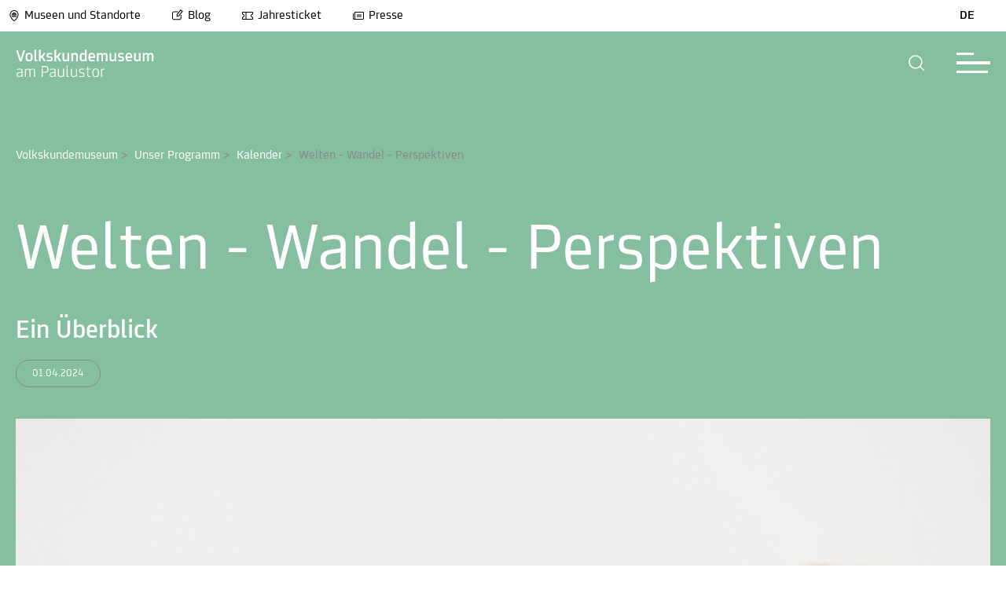

--- FILE ---
content_type: text/html; charset=utf-8
request_url: https://www.museum-joanneum.at/volkskunde/unser-programm/kalender/event/01.04.2024_21213/welten-wandel-perspektiven-3?no_cache=1
body_size: 15137
content:
<!DOCTYPE html>
<html dir="ltr" lang="de-at"><head>

<meta charset="utf-8">
<!-- 
	build by MediateSystems

	This website is powered by TYPO3 - inspiring people to share!
	TYPO3 is a free open source Content Management Framework initially created by Kasper Skaarhoj and licensed under GNU/GPL.
	TYPO3 is copyright 1998-2026 of Kasper Skaarhoj. Extensions are copyright of their respective owners.
	Information and contribution at https://typo3.org/
-->


<link rel="icon" href="/typo3conf/ext/umj_sitepackage/Resources/Public/Icons/favicon.ico" type="image/vnd.microsoft.icon">
<title>Kalender: 20 Museen und 1 Zoo in Graz und der Steiermark</title>
<link rel="canonical" href="https://www.museum-joanneum.at/volkskunde/unser-programm/kalender/event/01.04.2024_21213/welten-wandel-perspektiven-3">
<meta http-equiv="x-ua-compatible" content="IE=edge">
<meta name="generator" content="TYPO3 CMS">
<meta name="viewport" content="width=device-width, initial-scale=1, maximum-scale=5.0, minimum-scale=0.86">
<meta name="robots" content="index,follow">
<meta property="og:title" content="Kalender">
<meta name="twitter:card" content="summary">
<meta name="apple-mobile-web-app-capable" content="no">


<link rel="stylesheet" href="/typo3temp/assets/compressed/89890b09f29141d1e7826ac3b48faede-45c0b2dd4fac881340ca105419c67d3b.css?1768993899" media="all">
<link rel="stylesheet" href="/typo3temp/assets/compressed/sf_register.min-a1a654cab5e9aae6013ec46fa8b6756b.css?1768993899" media="all">
<link rel="stylesheet" href="/typo3temp/assets/compressed/results-9f566932640ce73eb51b1f582b3b9808.css?1768993899" media="all">
<link rel="stylesheet" href="/typo3temp/assets/compressed/loader-302f0f3bcae98afd56c64159064d9abd.css?1768993899" media="all">
<link rel="stylesheet" href="/typo3temp/assets/compressed/layout-6835e031387a2224aae88b97fff4284d.css?1768993899" media="all">
<link rel="stylesheet" href="/typo3temp/assets/compressed/swiper-bundle.min-b889813018935d6d5077873aa9aa33d5.css?1768993899" media="all">
<link rel="stylesheet" href="/typo3temp/assets/compressed/magnific-popup-fec5ddd3727a3d19d59f01ff5c874311.css?1768993899" media="all">
<link rel="stylesheet" href="/typo3temp/assets/compressed/selectize-6a355327833c2a90295956a0cb75a5e5.css?1768993899" media="all">
<link rel="stylesheet" href="/typo3temp/assets/compressed/msform-e92ebb2edb3f64200ec0262bae5b16d8.css?1768993899" media="all">
<link rel="stylesheet" href="/typo3temp/assets/compressed/selectize-eb1c619d1d86d6b3da8741dccbe2eb87.css?1768993899" media="all">
<link rel="stylesheet" href="/typo3temp/assets/compressed/katalogbestellung-92e8d916910375e0481f79a342425971.css?1768993899" media="all">
<link rel="stylesheet" href="/typo3temp/assets/compressed/shop-a3cb391db2df30d3bd0b085244461263.css?1768993899" media="all">
<link rel="stylesheet" href="/typo3temp/assets/compressed/default-747ba53aa32ca0dfe55f288c3971a244.css?1768993899" media="all">
<link href="/typo3conf/ext/umj_sitepackage/Resources/Public/Scss/houseColorOverrides/background_volkskunde.css?1768992907" rel="stylesheet">



<script src="/typo3temp/assets/compressed/iframemanager-f93e4cb00ebea7f974bbc2730a24fc73.js?1768993899" defer></script>
<script src="/typo3temp/assets/compressed/consent-9b9e971d02228f67c23aaefd6f5cda30.js?1768993899" defer></script>


<link rel="alternate" hreflang="de-at" href="https://www.museum-joanneum.at/volkskunde/unser-programm/kalender?tx_msevent_eventlist%5Baction%5D=show&amp;tx_msevent_eventlist%5Bcontroller%5D=Event&amp;tx_msevent_eventlist%5Bdate%5D=21213&amp;tx_msevent_eventlist%5Bevent%5D=10126&amp;cHash=b1f218031d0b8082b7692a62ea8a956f">
<link rel="alternate" hreflang="en-US" href="https://www.museum-joanneum.at/en/folk-life-museum/our-programme/calendar?tx_msevent_eventlist%5Baction%5D=show&amp;tx_msevent_eventlist%5Bcontroller%5D=Event&amp;tx_msevent_eventlist%5Bdate%5D=21213&amp;tx_msevent_eventlist%5Bevent%5D=10126&amp;cHash=b1f218031d0b8082b7692a62ea8a956f">
<link rel="alternate" hreflang="x-default" href="https://www.museum-joanneum.at/volkskunde/unser-programm/kalender?tx_msevent_eventlist%5Baction%5D=show&amp;tx_msevent_eventlist%5Bcontroller%5D=Event&amp;tx_msevent_eventlist%5Bdate%5D=21213&amp;tx_msevent_eventlist%5Bevent%5D=10126&amp;cHash=b1f218031d0b8082b7692a62ea8a956f">
<script type="application/ld+json" id="ext-schema-jsonld">{"@context":"https://schema.org/","@type":"WebPage"}</script>
</head>
<body id="pid-143" class="page-color background_volkskunde">



<script>window.imagecredits = {}</script>
<aside class="image-overlay" style="display: none;">
    <div class="image-overlay-inner">
        <div class="image-overlay-container" tabindex="-1">
            <div class="image-overlay-header">
                <div class="image-overlay-header-row">
                    <div class="image-overlay-title">
                        <p>Bildinformationen</p>
                    </div>
                    <div role="button" aria-label="schließen" class="image-overlay-close forbid-tab" tabindex="0" onclick="closeImageCreditOverlay()">
                        
            <div class="closeButton">
              <svg class="eksu" viewBox="0 0 40 40" aria-hidden="true">
                <!--TYPO3SEARCH_end-->
                <title>Schließen</title>
                <!--TYPO3SEARCH_begin-->
                <circle class="fill-current" r="20" cy="20" cx="20"></circle>
                    <line x1="15" y1="15" x2="25" y2="25" style="stroke:rgb(255, 255, 255);stroke-width:1"></line>
                    <line x1="15" y1="25" x2="25" y2="15" style="stroke:rgb(255, 255, 255);stroke-width:1"></line>
                </svg>
            </div>
                    </div>
                </div>
            </div>
            <div class="line"></div>
            <div class="image-overlay-infos">
                <div class="image-overlay-error" style="display: none;">
                    <!--TYPO3SEARCH_end-->
                    <p>Für dieses Bild gibt es keine Bildinformationen</p>
                    <!--TYPO3SEARCH_begin-->
                </div>
                <div class="image-overlay-information">
                    <div class="image-overlay-info-title">
                        <!--TYPO3SEARCH_end-->
                        <p>Bildtitel</p>
                        <!--TYPO3SEARCH_begin-->
                        <span></span>
                    </div>

                    <div class="image-overlay-info-description">
                        <!--TYPO3SEARCH_end-->
                        <p>Beschreibung</p>
                        <!--TYPO3SEARCH_begin-->
                        <span></span>
                    </div>

                    <div class="image-overlay-info-credit">
                        <!--TYPO3SEARCH_end-->
                        <p>Copyright</p>
                        <!--TYPO3SEARCH_begin-->
                        <span></span>
                    </div>
                </div>
            </div>
        </div>
    </div>
</aside>



<div class="app-universalmuseum-joanneum">

    <section aria-label="Menu Abschnitt" class="app-universalmuseum-joanneum-menunavigation">
        
<!--TYPO3SEARCH_end-->
<section aria-label="Haus Auswahl Overlay" class="app-universalmuseum-joanneum-museumsswitcher" role="dialog" style="display: none;">
    <div class="museumsswitcher-inner">
        <div class="museumsswitcher-container" role="dialog" aria-modal="true">
            <div class="museumsswitcher-container-inner">
                <div class="museumsswitcher-teaser">
                    <div class="museumsswitcher-teaser-logo">
                        <a class="btn btn-primary" href="/">
                        <img title="Museum Joanneum" alt="Museum Joanneum" src="https://www.museum-joanneum.at/fileadmin/user_upload/Haus_Logos/base-Logo.png" width="150" height="49">
                        </a>
                    </div>

                    <div class="museumsswitcher-teaser-text">
                        <p>
                            Das Universalmuseum ist ein Zusammenschluss von 20 Museen an 14 Standorten.
                        </p>
                    </div>

                    <div class="museumsswitcher-teaser-button black-white">
                        <a class="btn btn-primary" href="/">
                            <!--TYPO3SEARCH_begin-->
                            
                <div class="btn btn-normal btn-normal-left">
                        <!--TYPO3SEARCH_end-->
                        <p>Zur Hauptseite</p>
                        <svg class="arrow-left-long" viewBox="0 0 40 40" aria-hidden="true">
                        <title>Pfeil</title>
                        <!--TYPO3SEARCH_begin-->
                        <circle class="fill-current" r="20" cy="20" cx="20"></circle>
                        <path class="arrow-head-long" fill="#000" d="M22.615 14.293a1 1 0 00-1.414 1.414l4.225 4.326-4.225 4.26a1 1 0 001.414 1.414l5-5a1 1 0 000-1.414l-5-5z" clip-rule="evenodd" fill-rule="evenodd"></path>
                        <path class="arrow-line-long" fill="#000" d="M24.46 18.981H11.964a1 1 0 100 2H24.46c1.397-.018 1.384-1.984 0-2z" clip-rule="evenodd" fill-rule="evenodd"></path>
                        </svg>
                  </div>
            
                            <!--TYPO3SEARCH_end-->
                        </a>
                    </div>
                </div>
                <div class="museaumsswicther-content">
                    <div class="museumsswicther-content-header">
                        <p>
                            Entdecke das
                            <br> Universalmuseum Joanneum
                        </p>
                        <div aria-label="museums auswahl schließen" role="button" class="closemuseumsswicher">
                            <!--TYPO3SEARCH_begin-->
                            
            <div class="closeButton">
              <svg class="eksu" viewBox="0 0 40 40" aria-hidden="true">
                <!--TYPO3SEARCH_end-->
                <title>Schließen</title>
                <!--TYPO3SEARCH_begin-->
                <circle class="fill-current" r="20" cy="20" cx="20"></circle>
                    <line x1="15" y1="15" x2="25" y2="25" style="stroke:rgb(255, 255, 255);stroke-width:1"></line>
                    <line x1="15" y1="25" x2="25" y2="15" style="stroke:rgb(255, 255, 255);stroke-width:1"></line>
                </svg>
            </div>
                            <!--TYPO3SEARCH_end-->
                        </div>

                    </div>
                    <div class="back-to-main">
                        <a class="btn btn-primary" href="/">
                            Zur Hauptseite
                        </a>
                    </div>
                    <div class="house-categories" data-scrollbar="">
                        
    <a tabindex="0" class="house-categorie-link">
        <div class="house-categorie-select" data-categorie="altekunst_kultur_geschichte">

            <span class="color-circle altekunst_kultur_geschichte"></span>

            Alte Kunst, Kultur, Geschichte

        </div>
    </a>

    <a tabindex="0" class="house-categorie-link">
        <div class="house-categorie-select" data-categorie="moderne_kunst">

            <span class="color-circle moderne_kunst"></span>

            Moderne und zeitgenössische Kunst

        </div>
    </a>

    <a tabindex="0" class="house-categorie-link">
        <div class="house-categorie-select" data-categorie="natur_wissenschaft">

            <span class="color-circle natur_wissenschaft"></span>

            Natur und Wissenschaft

        </div>
    </a>

                    </div>

                    <div class="line"></div>

                    <div class="museums-switcher-houses">
                        <h2 class="museums-switcher-houses-loacationheader">
                          <!--  Standort -->
                            Graz
                        </h2>
                        <div class="museums-switcher-houses-row">
                            
                                

<div class="museums-switcher-preview " data-categorie="altekunst_kultur_geschichte">
    <a href="/landeszeughaus">


        

    <div class="museumsopening">
        <div class="museumsopening-inner">
            
                    <div class="opentime closed">
                        <div class="hours">
                            <p>
                                <span class="open-circle red" data-timefrom=""><span class="open-circle-inner"></span></span>
                                Geschlossen
                            </p>
                        </div>
                    </div>
                

            

        </div>
    </div>



        <div class="museums-switcher-preview-image">
            
                    <img title="Landeszeughaus" alt="Landeszeughaus" src="https://www.museum-joanneum.at/fileadmin/_processed_/a/1/csm_Ausstellungsansicht_westrichtung_ddd2a0ee41.png" width="420" height="280">
                
            
                    <div class="effect-centered">
                    <span>Museum betreten</span>
                    </div>
                

            

        </div>

        
            <div class="museums-switcher-title">

                Landeszeughaus

            </div>
        

        
            <div class="museums-switcher-subtitle">
                <p>In der größten erhaltenen historischen Waffenkammer der Welt sind rund 32.000 Objekte aus dem 15. bis 18. Jahrhundert zu sehen.</p>
            </div>
        
    </a>
</div>

                            
                                

<div class="museums-switcher-preview " data-categorie="altekunst_kultur_geschichte">
    <a href="/museum-fuer-geschichte">


        

    <div class="museumsopening">
        <div class="museumsopening-inner">
            
                    <div class="opentime open">
                        <div class="hours">
                            <p>
                                <span class="open-circle green"><span class="open-circle-inner"></span></span>
                                Heute:
                                        10:00
                                        -
                                        18:00
                                        Uhr
                            </p>
                        </div>
                    </div>
                

            

        </div>
    </div>



        <div class="museums-switcher-preview-image">
            
                    <img title="Museum für Geschichte" alt="Museum für Geschichte" src="https://www.museum-joanneum.at/fileadmin/_processed_/d/0/csm_Hoefe_1_Gr_Hof_Gesamt_Blick_Wappen_be839e4872.png" width="420" height="280">
                
            
                    <div class="effect-centered">
                    <span>Museum betreten</span>
                    </div>
                

            

        </div>

        
            <div class="museums-switcher-title">

                Museum für Geschichte

            </div>
        

        
            <div class="museums-switcher-subtitle">
                <p>Geschichte und Gesellschaft der Steiermark vom Hochmittelalter bis zur Gegenwart.</p>
            </div>
        
    </a>
</div>

                            
                                

<div class="museums-switcher-preview active" data-categorie="altekunst_kultur_geschichte">
    <a href="/volkskunde">


        

    <div class="museumsopening">
        <div class="museumsopening-inner">
            
                    <div class="opentime open">
                        <div class="hours">
                            <p>
                                <span class="open-circle green"><span class="open-circle-inner"></span></span>
                                Heute:
                                        10:00
                                        -
                                        18:00
                                        Uhr
                            </p>
                        </div>
                    </div>
                

            

        </div>
    </div>



        <div class="museums-switcher-preview-image">
            
                    <img title="Volkskundemuseum am Paulustor" alt="Volkskundemuseum am Paulustor" src="https://www.museum-joanneum.at/fileadmin/_processed_/9/7/csm_Header-VKM-bearb._b6965fe98e.jpg" width="420" height="280">
                
            
                    <div class="effect-centered" style="opacity: 1;">
                        <span>Ich befinde mich hier</span>
                    </div>
                

            

        </div>

        
            <div class="museums-switcher-title">

                Volkskundemuseum am Paulustor

            </div>
        

        
            <div class="museums-switcher-subtitle">
                <p>Das neue Volkskundemuseum am Paulustor in Graz erzählt von unterschiedlichen Lebenswelten, sozialem und kulturellem Wandel.</p>
            </div>
        
    </a>
</div>

                            
                                

<div class="museums-switcher-preview " data-categorie="altekunst_kultur_geschichte">
    <a href="/schloss-eggenberg-prunkraeume-und-gaerten">


        

    <div class="museumsopening">
        <div class="museumsopening-inner">
            
                    <div class="opentime closed">
                        <div class="hours">
                            <p>
                                <span class="open-circle red" data-timefrom=""><span class="open-circle-inner"></span></span>
                                Geschlossen
                            </p>
                        </div>
                    </div>
                

            

        </div>
    </div>



        <div class="museums-switcher-preview-image">
            
                    <img title="Schloss Eggenberg" alt="Schloss Eggenberg" src="https://www.museum-joanneum.at/fileadmin/_processed_/5/0/csm_Schloss_frontal_0__b776b72328.jpg" width="420" height="280">
                
            
                    <div class="effect-centered">
                    <span>Museum betreten</span>
                    </div>
                

            

        </div>

        
            <div class="museums-switcher-title">

                Schloss Eggenberg

            </div>
        

        
            <div class="museums-switcher-subtitle">
                <p>Architektur und Originalausstattung der Prunkräume verbinden sich zu einem einzigartigen Gesamtkunstwerk des Barock. Höhepunkt ist der Planetensaal.</p>
            </div>
        
    </a>
</div>

                            
                                

<div class="museums-switcher-preview " data-categorie="altekunst_kultur_geschichte">
    <a href="/alte-galerie">


        

    <div class="museumsopening">
        <div class="museumsopening-inner">
            
                    <div class="opentime closed">
                        <div class="hours">
                            <p>
                                <span class="open-circle red" data-timefrom=""><span class="open-circle-inner"></span></span>
                                Geschlossen
                            </p>
                        </div>
                    </div>
                

            

        </div>
    </div>



        <div class="museums-switcher-preview-image">
            
                    <img title="Alte Galerie" alt="Alte Galerie" src="https://www.museum-joanneum.at/fileadmin/_processed_/e/b/csm_R09_IMG3620_cde62a8c68.png" width="420" height="280">
                
            
                    <div class="effect-centered">
                    <span>Museum betreten</span>
                    </div>
                

            

        </div>

        
            <div class="museums-switcher-title">

                Alte Galerie

            </div>
        

        
            <div class="museums-switcher-subtitle">
                <p>Von der Faszination des Originals:
600 Jahre europäische Geschichte im Spiegel der Kunst.
Meisterwerke vom Mittelalter bis zum ausgehenden Barock.</p>
            </div>
        
    </a>
</div>

                            
                                

<div class="museums-switcher-preview " data-categorie="altekunst_kultur_geschichte">
    <a href="/archaeologiemuseum-schloss-eggenberg">


        

    <div class="museumsopening">
        <div class="museumsopening-inner">
            
                    <div class="opentime closed">
                        <div class="hours">
                            <p>
                                <span class="open-circle red" data-timefrom=""><span class="open-circle-inner"></span></span>
                                Geschlossen
                            </p>
                        </div>
                    </div>
                

            

        </div>
    </div>



        <div class="museums-switcher-preview-image">
            
                    <img title="Archäologiemuseum" alt="Archäologiemuseum" src="https://www.museum-joanneum.at/fileadmin/_processed_/a/0/csm_A_M_Headerbild_Webseite_neu__3__720c1bfcf7.png" width="420" height="280">
                
            
                    <div class="effect-centered">
                    <span>Museum betreten</span>
                    </div>
                

            

        </div>

        
            <div class="museums-switcher-title">

                Archäologiemuseum

            </div>
        

        
            <div class="museums-switcher-subtitle">
                <p>Archäologische Glanzstücke aus der Steiermark wie der „Kultwagen von Strettweg“ und die „Maske aus Kleinklein“ sowie Objekte aus der Klassischen Antike und Ägypten.</p>
            </div>
        
    </a>
</div>

                            
                                

<div class="museums-switcher-preview " data-categorie="altekunst_kultur_geschichte">
    <a href="/muenzkabinett">


        

    <div class="museumsopening">
        <div class="museumsopening-inner">
            
                    <div class="opentime closed">
                        <div class="hours">
                            <p>
                                <span class="open-circle red" data-timefrom=""><span class="open-circle-inner"></span></span>
                                Geschlossen
                            </p>
                        </div>
                    </div>
                

            

        </div>
    </div>



        <div class="museums-switcher-preview-image">
            
                    <img title="Münzkabinett" alt="Münzkabinett" src="https://www.museum-joanneum.at/fileadmin/_processed_/e/1/csm_Header_Muenze_1e6386d4d4.png" width="420" height="280">
                
            
                    <div class="effect-centered">
                    <span>Museum betreten</span>
                    </div>
                

            

        </div>

        
            <div class="museums-switcher-title">

                Münzkabinett

            </div>
        

        
            <div class="museums-switcher-subtitle">
                <p>Münzwesen und Münzumlauf in der Steiermark von der Antike bis in das Barockzeitalter.</p>
            </div>
        
    </a>
</div>

                            
                                

<div class="museums-switcher-preview " data-categorie="moderne_kunst">
    <a href="/kunsthaus-graz">


        

    <div class="museumsopening">
        <div class="museumsopening-inner">
            
                    <div class="opentime open">
                        <div class="hours">
                            <p>
                                <span class="open-circle green"><span class="open-circle-inner"></span></span>
                                Heute:
                                        10:00
                                        -
                                        18:00
                                        Uhr
                            </p>
                        </div>
                    </div>
                

            

        </div>
    </div>



        <div class="museums-switcher-preview-image">
            
                    <img title="Kunsthaus Graz" alt="Kunsthaus Graz" src="https://www.museum-joanneum.at/fileadmin/_processed_/6/a/csm_Artist_Talk_Hito_Steyerl_2022_c_createju1_8cda3f0647.jpg" width="420" height="280">
                
            
                    <div class="effect-centered">
                    <span>Museum betreten</span>
                    </div>
                

            

        </div>

        
            <div class="museums-switcher-title">

                Kunsthaus Graz

            </div>
        

        
            <div class="museums-switcher-subtitle">
                <p>Das Kunsthaus Graz ist ein Ausstellungshaus, das internationale zeitgenössische Kunst mit regionalen und lokalen Themen und Aufgabenstellungen verbindet.</p>
            </div>
        
    </a>
</div>

                            
                                

<div class="museums-switcher-preview " data-categorie="moderne_kunst">
    <a href="/neue-galerie-graz">


        

    <div class="museumsopening">
        <div class="museumsopening-inner">
            
                    <div class="opentime open">
                        <div class="hours">
                            <p>
                                <span class="open-circle green"><span class="open-circle-inner"></span></span>
                                Heute:
                                        10:00
                                        -
                                        18:00
                                        Uhr
                            </p>
                        </div>
                    </div>
                

            

        </div>
    </div>



        <div class="museums-switcher-preview-image">
            
                    <img title="Neue Galerie Graz" alt="Neue Galerie Graz" src="https://www.museum-joanneum.at/fileadmin/_processed_/f/e/csm_HeaderJV_01_f0511e525d.jpg" width="420" height="280">
                
            
                    <div class="effect-centered">
                    <span>Museum betreten</span>
                    </div>
                

            

        </div>

        
            <div class="museums-switcher-title">

                Neue Galerie Graz

            </div>
        

        
            <div class="museums-switcher-subtitle">
                <p>Bildende Kunst vom 19. Jahrhundert bis zur Gegenwart.</p>
            </div>
        
    </a>
</div>

                            
                                

<div class="museums-switcher-preview " data-categorie="natur_wissenschaft">
    <a href="/naturkundemuseum">


        

    <div class="museumsopening">
        <div class="museumsopening-inner">
            
                    <div class="opentime open">
                        <div class="hours">
                            <p>
                                <span class="open-circle green"><span class="open-circle-inner"></span></span>
                                Heute:
                                        10:00
                                        -
                                        18:00
                                        Uhr
                            </p>
                        </div>
                    </div>
                

            

        </div>
    </div>



        <div class="museums-switcher-preview-image">
            
                    <img title="Naturkundemuseum" alt="Naturkundemuseum" src="https://www.museum-joanneum.at/fileadmin/_processed_/8/8/csm_eisvogel_3_f8b999b916.png" width="420" height="280">
                
            
                    <div class="effect-centered">
                    <span>Museum betreten</span>
                    </div>
                

            

        </div>

        
            <div class="museums-switcher-title">

                Naturkundemuseum

            </div>
        

        
            <div class="museums-switcher-subtitle">
                <p>Tauchen Sie ein in die Welt der belebten und unbelebten Natur.</p>
            </div>
        
    </a>
</div>

                            
                                

<div class="museums-switcher-preview " data-categorie="natur_wissenschaft">
    <a href="/cosa-graz">


        

    <div class="museumsopening">
        <div class="museumsopening-inner">
            
                    <div class="opentime open">
                        <div class="hours">
                            <p>
                                <span class="open-circle green"><span class="open-circle-inner"></span></span>
                                Heute:
                                        10:00
                                        -
                                        18:00
                                        Uhr
                            </p>
                        </div>
                    </div>
                

            

        </div>
    </div>



        <div class="museums-switcher-preview-image">
            
                    <img title="CoSA – Center of Science Activities" alt="CoSA – Center of Science Activities" src="https://www.museum-joanneum.at/fileadmin/_processed_/c/7/csm_CoSA_Website_Header_Firefly_final_cb22dee763.png" width="420" height="280">
                
            
                    <div class="effect-centered">
                    <span>Museum betreten</span>
                    </div>
                

            

        </div>

        
            <div class="museums-switcher-title">

                CoSA – Center of Science Activities

            </div>
        

        
            <div class="museums-switcher-subtitle">
                <p>„Anfassen erwünscht“ statt „Berühren verboten“!</p>
            </div>
        
    </a>
</div>

                            
                        </div>
                        <div class="museums-switcher-house-spacer"></div>
                        <h2 class="museums-switcher-houses-loacationheader">
                            Steiermark
                        </h2>
                        <div class="museums-switcher-houses-row">
                            
                                

<div class="museums-switcher-preview " data-categorie="">
    <a href="/steiermarkschau">


        

    <div class="museumsopening">
        <div class="museumsopening-inner">
            
                    <div class="opentime closed">
                        <div class="hours">
                            <p>
                                <span class="open-circle red" data-timefrom=""><span class="open-circle-inner"></span></span>
                                Geschlossen
                            </p>
                        </div>
                    </div>
                

            

        </div>
    </div>



        <div class="museums-switcher-preview-image">
            
                    <img title="STEIERMARK SCHAU" alt="STEIERMARK SCHAU" src="https://www.museum-joanneum.at/fileadmin/_processed_/3/0/csm_%40steiermark_schau_f0ccf48f5b.png" width="420" height="280">
                
            
                    <div class="effect-centered">
                    <span>Museum betreten</span>
                    </div>
                

            

        </div>

        
            <div class="museums-switcher-title">

                STEIERMARK SCHAU

            </div>
        

        
            <div class="museums-switcher-subtitle">
                <p>Die STEIERMARK SCHAU präsentierte von 2021 bis 2025 gesellschaftlich relevante Themen aus den Blickwinkeln von Kunst und Wissenschaft.</p>
            </div>
        
    </a>
</div>

                            
                                

<div class="museums-switcher-preview " data-categorie="altekunst_kultur_geschichte">
    <a href="/flavia-solva">


        

    <div class="museumsopening">
        <div class="museumsopening-inner">
            
                    <div class="opentime open">
                        <div class="hours">
                            <p>
                                <span class="open-circle green"><span class="open-circle-inner"></span></span>
                                Heute
                            </p>
                        </div>
                    </div>
                

            

        </div>
    </div>



        <div class="museums-switcher-preview-image">
            
                    <img title="Flavia Solva" alt="Flavia Solva" src="https://www.museum-joanneum.at/fileadmin/_processed_/d/7/csm_Flavia_Solva_Antefix_a405b0f86a.png" width="420" height="280">
                
            
                    <div class="effect-centered">
                    <span>Museum betreten</span>
                    </div>
                

            

        </div>

        
            <div class="museums-switcher-title">

                Flavia Solva

            </div>
        

        
            <div class="museums-switcher-subtitle">
                <p>Einzige Römerstadt der Steiermark und bedeutendster römerzeitlicher Fundplatz des Landes.</p>
            </div>
        
    </a>
</div>

                            
                                

<div class="museums-switcher-preview " data-categorie="altekunst_kultur_geschichte">
    <a href="/freilichtmuseum">


        

    <div class="museumsopening">
        <div class="museumsopening-inner">
            
                    <div class="opentime closed">
                        <div class="hours">
                            <p>
                                <span class="open-circle red" data-timefrom=""><span class="open-circle-inner"></span></span>
                                Geschlossen
                            </p>
                        </div>
                    </div>
                

            

        </div>
    </div>



        <div class="museums-switcher-preview-image">
            
                    <img title="Österreichisches Freilichtmuseum Stübing" alt="Österreichisches Freilichtmuseum Stübing" src="https://www.museum-joanneum.at/fileadmin/_processed_/9/a/csm_Testfoto_OEFM_01_Ueberarbeitet_SM_c890d6968e.jpg" width="420" height="280">
                
            
                    <div class="effect-centered">
                    <span>Museum betreten</span>
                    </div>
                

            

        </div>

        
            <div class="museums-switcher-title">

                Österreichisches Freilichtmuseum Stübing

            </div>
        

        
            <div class="museums-switcher-subtitle">
                <p>Eingebettet in die Vielfalt der Natur laden historische Bauten aus ganz Österreich zu einem authentischen Einblick in das Leben unserer Vorfahren ein.</p>
            </div>
        
    </a>
</div>

                            
                                

<div class="museums-switcher-preview " data-categorie="altekunst_kultur_geschichte">
    <a href="/museen-schloss-stainz">


        

    <div class="museumsopening">
        <div class="museumsopening-inner">
            
                    <div class="opentime closed">
                        <div class="hours">
                            <p>
                                <span class="open-circle red" data-timefrom=""><span class="open-circle-inner"></span></span>
                                Geschlossen
                            </p>
                        </div>
                    </div>
                

            

        </div>
    </div>



        <div class="museums-switcher-preview-image">
            
                    <img title="Museen in Schloss Stainz" alt="Museen in Schloss Stainz" src="https://www.museum-joanneum.at/fileadmin/_processed_/e/3/csm_Schloss-Stainz_KHW_bear_01b_b5e3f44a88.jpg" width="420" height="280">
                
            
                    <div class="effect-centered">
                    <span>Museum betreten</span>
                    </div>
                

            

        </div>

        
            <div class="museums-switcher-title">

                Museen in Schloss Stainz

            </div>
        

        
            <div class="museums-switcher-subtitle">
                <p>Erleben Sie das visionäre Wirken von Erzherzog Johann, die Kultur und Geschichte der Jagd, faszinierendes Naturwissen und einen Streifzug durch die Entwicklung der steirischen Landwirtschaft.</p>
            </div>
        
    </a>
</div>

                            
                                

<div class="museums-switcher-preview " data-categorie="altekunst_kultur_geschichte">
    <a href="/peter-rosegger">


        

    <div class="museumsopening">
        <div class="museumsopening-inner">
            
                    <div class="opentime closed">
                        <div class="hours">
                            <p>
                                <span class="open-circle red" data-timefrom=""><span class="open-circle-inner"></span></span>
                                Geschlossen
                            </p>
                        </div>
                    </div>
                

            

        </div>
    </div>



        <div class="museums-switcher-preview-image">
            
                    <img title="Rosegger-Museen" alt="Rosegger-Museen" src="https://www.museum-joanneum.at/fileadmin/_processed_/7/e/csm_PL053057_Rosegger_am_Schreibtisch_3258351dba.jpg" width="420" height="280">
                
            
                    <div class="effect-centered">
                    <span>Museum betreten</span>
                    </div>
                

            

        </div>

        
            <div class="museums-switcher-title">

                Rosegger-Museen

            </div>
        

        
            <div class="museums-switcher-subtitle">
                <p>Eintauchen in die Welt des steirischen Schriftstellers Peter Rosegger: Geburtshaus am Alpl und Museum in Krieglach.</p>
            </div>
        
    </a>
</div>

                            
                                

<div class="museums-switcher-preview " data-categorie="altekunst_kultur_geschichte">
    <a href="/schloss-trautenfels">


        

    <div class="museumsopening">
        <div class="museumsopening-inner">
            
                    <div class="opentime closed">
                        <div class="hours">
                            <p>
                                <span class="open-circle red" data-timefrom=""><span class="open-circle-inner"></span></span>
                                Geschlossen
                            </p>
                        </div>
                    </div>
                

            

        </div>
    </div>



        <div class="museums-switcher-preview-image">
            
                    <img title="Schloss Trautenfels" alt="Schloss Trautenfels" src="https://www.museum-joanneum.at/fileadmin/_processed_/3/6/csm_Schloss_Trautenfels_mit_Grimming_Foto_Chr._Huber_01_kleiner_394dc8c2ac.jpg" width="420" height="280">
                
            
                    <div class="effect-centered">
                    <span>Museum betreten</span>
                    </div>
                

            

        </div>

        
            <div class="museums-switcher-title">

                Schloss Trautenfels

            </div>
        

        
            <div class="museums-switcher-subtitle">
                <p>Natur und Kultur des Bezirkes Liezen im Überblick – mit unvergesslicher Aussicht auf den Grimming und die umgebende Landschaft.</p>
            </div>
        
    </a>
</div>

                            
                                

<div class="museums-switcher-preview " data-categorie="moderne_kunst">
    <a href="/skulpturenpark">


        

    <div class="museumsopening">
        <div class="museumsopening-inner">
            
                    <div class="opentime closed">
                        <div class="hours">
                            <p>
                                <span class="open-circle red" data-timefrom=""><span class="open-circle-inner"></span></span>
                                Geschlossen
                            </p>
                        </div>
                    </div>
                

            

        </div>
    </div>



        <div class="museums-switcher-preview-image">
            
                    <img title="Österreichischer Skulpturenpark" alt="Österreichischer Skulpturenpark" src="https://www.museum-joanneum.at/fileadmin/_processed_/d/0/csm_NancyRubins-AirplanePartsAndHills-2003_PeterWeibel_DieErdkugelalsKoffer_Foto_Dieter_Leitner_Bildrecht_941c7ece3a.jpg" width="420" height="280">
                
            
                    <div class="effect-centered">
                    <span>Museum betreten</span>
                    </div>
                

            

        </div>

        
            <div class="museums-switcher-title">

                Österreichischer Skulpturenpark

            </div>
        

        
            <div class="museums-switcher-subtitle">
                <p>Zeitgenössische Kunst und Gartenarchitektur.</p>
            </div>
        
    </a>
</div>

                            
                                

<div class="museums-switcher-preview " data-categorie="moderne_kunst">
    <a href="/kioer">


        

    <div class="museumsopening">
        <div class="museumsopening-inner">
            
                    <div class="opentime closed">
                        <div class="hours">
                            <p>
                                <span class="open-circle red" data-timefrom=""><span class="open-circle-inner"></span></span>
                                Geschlossen
                            </p>
                        </div>
                    </div>
                

            

        </div>
    </div>



        <div class="museums-switcher-preview-image">
            
                    <img title="Institut für Kunst im öffentlichen Raum Steiermark" alt="Institut für Kunst im öffentlichen Raum Steiermark" src="https://www.museum-joanneum.at/fileadmin/_processed_/b/6/csm_HeaderBild_DSC_0196_84adb65f33.png" width="420" height="280">
                
            
                    <div class="effect-centered">
                    <span>Museum betreten</span>
                    </div>
                

            

        </div>

        
            <div class="museums-switcher-title">

                Institut für Kunst im öffentlichen Raum Steiermark

            </div>
        

        
            <div class="museums-switcher-subtitle">
                <p>Das Institut für Kunst im öffentlichen Raum Steiermark initiiert und unterstützt Kunstprojekte im analogen und digitalen öffentlichen Raum.</p>
            </div>
        
    </a>
</div>

                            
                                

<div class="museums-switcher-preview " data-categorie="natur_wissenschaft">
    <a href="https://www.tierwelt-herberstein.at/">


        

    <div class="museumsopening">
        <div class="museumsopening-inner">
            
                    <div class="opentime closed">
                        <div class="hours">
                            <p>
                                <span class="open-circle red" data-timefrom=""><span class="open-circle-inner"></span></span>
                                Geschlossen
                            </p>
                        </div>
                    </div>
                

            

        </div>
    </div>



        <div class="museums-switcher-preview-image">
            
                    <img title="Tierwelt Herberstein" alt="Tierwelt Herberstein" src="https://www.museum-joanneum.at/fileadmin/_processed_/0/8/csm_Herberstein_%40Harry_Schiffer_Lisztaffe_24ab5967c6.jpg" width="420" height="280">
                
            
                    <div class="effect-centered">
                    <span>Museum betreten</span>
                    </div>
                

            

        </div>

        
            <div class="museums-switcher-title">

                Tierwelt Herberstein

            </div>
        

        
            <div class="museums-switcher-subtitle">
                <p>Unternehmen Sie eine Frischluftsafari quer durch alle Kontinente und erleben Sie heimische Tiere und Exoten in einer malerischen Landschaft.</p>
            </div>
        
    </a>
</div>

                            
                        </div>
                    </div>
                </div>
            </div>
        </div>
    </div>
    <div class="museumswitcherfooter">
        <div class="museumswitcherfootercontent">
            <p>Universalmuseum <br> Joanneum</p>
            <a href="/">
                <p>Zurück zum
                    Universalmuseum Joanneum</p>
                <img src="https://www.museum-joanneum.at/typo3conf/ext/umj_sitepackage/Resources/Public/Images/Icons/arrow.png" width="11" height="6" alt="">
            </a>
        </div>
    </div>
</section>
<!--TYPO3SEARCH_begin-->
        
        <div class="house-overlay-ajax" style="display: none;">
    <div class="house-overlay">
        <div class="house-overlay-inner">
            <div class="house-overlay-container">

            </div>
        </div>
    </div>
</div>
        <!--TYPO3SEARCH_end-->
<div class="top-menu-wrapper">
    <nav aria-label="Top Menu" class="top-menu">
        <div class="top-menu-left">
            <div class="top-menu-item">
                <a class="museumsswitcher" tabindex="0">
                    <img src="https://www.museum-joanneum.at/fileadmin/user_upload/Icons/iconWrapper-16px.png" width="16" height="16" alt="">
                    Museen und Standorte
                </a>
            </div>
            
                <div class=" top-menu-item">
                    
                    
                            <a title="Blog" target="_blank" href="https://www.museum-joanneum.at/blog/">
                                <img src="https://www.museum-joanneum.at/fileadmin/user_upload/Icons/Blog_Icon.png" width="16" height="16" alt="">
                                Blog
                            </a>
                        
                </div>
            
                <div class=" top-menu-item">
                    
                    
                            <a title="Jahresticket" href="/jahresticket">
                                <img title="Jahresticket" alt="Jahresticket" src="https://www.museum-joanneum.at/fileadmin/user_upload/Icons/icon.png" width="16" height="16">
                                Jahresticket
                            </a>
                        
                </div>
            
                <div class=" top-menu-item">
                    
                    
                            <a title="Presse" href="/presse">
                                <img src="https://www.museum-joanneum.at/fileadmin/user_upload/Icons/icon-2.png" width="16" height="16" alt="">
                                Presse
                            </a>
                        
                </div>
            
        </div>
        <div class="top-menu-right">

            <div class="top-shopping-cart" style="display: none;">
                <div id="ms-shopware-cart" class="header-cart" data-off-canvas-cart="true">
                    <a class="btn header-cart-btn header-actions-btn" href="/tickets/checkout/cart" data-cart-widget="true" title="Warenkorb" aria-label="Warenkorb"><div class="text-black">
                        <svg width="16" height="16" fill="currentColor" class="bi bi-cart4" viewBox="0 0 16 16">
                            <path d="M0 2.5A.5.5 0 0 1 .5 2H2a.5.5 0 0 1 .485.379L2.89 4H14.5a.5.5 0 0 1 .485.621l-1.5 6A.5.5 0 0 1 13 11H4a.5.5 0 0 1-.485-.379L1.61 3H.5a.5.5 0 0 1-.5-.5M3.14 5l.5 2H5V5zM6 5v2h2V5zm3 0v2h2V5zm3 0v2h1.36l.5-2zm1.11 3H12v2h.61zM11 8H9v2h2zM8 8H6v2h2zM5 8H3.89l.5 2H5zm0 5a1 1 0 1 0 0 2 1 1 0 0 0 0-2m-2 1a2 2 0 1 1 4 0 2 2 0 0 1-4 0m9-1a1 1 0 1 0 0 2 1 1 0 0 0 0-2m-2 1a2 2 0 1 1 4 0 2 2 0 0 1-4 0"></path>
                        </svg>
                        <span id="ms-cart-text"> Warenkorb </span> (0)
                    </div>
                    </a>
                </div>
            </div>

            <div class="top-language-menu">
                
                    
                        
                        <div class="active de">
                            <a href="https://www.museum-joanneum.at/volkskunde/unser-programm/kalender/event/01.04.2024_21213/welten-wandel-perspektiven-3?no_cache=1" title="Deutsch">DE
                            </a>
                        </div>
                    
                
                    
                
            </div>

        </div>
    </nav>
</div>
<!--TYPO3SEARCH_begin-->
        <!--TYPO3SEARCH_end-->
<div class="main-navigation">
    <div class="main-navigation-inner">
        <div class="main-navigation-logo">
            
                    <a title="Home" href="https://www.museum-joanneum.at/volkskunde">
                        <img alt="houselogo" src="https://www.museum-joanneum.at/fileadmin/user_upload/Haus_Logos/SVG/DE/Volkskundemuseum.svg" width="177" height="40">
                    </a>
                
        </div>
        <div class="main-navigation-items-wrapper">
            <nav aria-label="Hauptmenu" class="main-navigation-items">
                <ul>
                    
                        <li class="">
                            

                            
                                <ul class="standardmenu">
                                    
                                        <li class="">
                                            <a title="Ihr Besuch" href="/volkskunde/ihr-besuch/tickets-und-oeffnungszeiten">
                                                <div class="menudropdown"><span>Ihr Besuch</span>
                                                    <img src="/typo3conf/ext/umj_sitepackage/Resources/Public/Images/Icons/arrow.png" width="11" height="6" alt="">
                                                </div>
                                            </a>
                                            
                                                <div style="visibility: hidden;" class="overlaymenu">
                                                    <div class="overlaymenu-inner">
                                                        <div class="overlay-left">
                                                            
                                                                <a class="menu-hover" title="Tickets und Öffnungszeiten" href="/volkskunde/ihr-besuch/tickets-und-oeffnungszeiten">
                                                                    <div class=" menuitem">
                                                                        Tickets und Öffnungszeiten
                                                                    </div>
                                                                    <div class="line line-menu"></div>
                                                                </a>
                                                            
                                                                <a class="menu-hover" title="Anfahrt und Standort" href="/volkskunde/ihr-besuch/anfahrt-und-standort">
                                                                    <div class=" menuitem">
                                                                        Anfahrt und Standort
                                                                    </div>
                                                                    <div class="line line-menu"></div>
                                                                </a>
                                                            
                                                                <a class="menu-hover" title="Barrierefreiheit" href="/volkskunde/ihr-besuch/barrierefreiheit">
                                                                    <div class=" menuitem">
                                                                        Barrierefreiheit
                                                                    </div>
                                                                    <div class="line line-menu"></div>
                                                                </a>
                                                            
                                                        </div>
                                                        <div class="overlay-right">
                                                            



    
    <!-- Default Section -->
    <div class="menu-overlay-teaser">
        <div class="menu-overlay-teaser-inner">
            
            

            

            
        </div>
    </div>









                                                        </div>
                                                    </div>
                                                </div>
                                            
                                        </li>
                                    
                                        <li class="active">
                                            <a title="Unser Programm" href="/volkskunde/unser-programm/ausstellungen">
                                                <div class="menudropdown"><span>Unser Programm</span>
                                                    <img src="/typo3conf/ext/umj_sitepackage/Resources/Public/Images/Icons/arrow.png" width="11" height="6" alt="">
                                                </div>
                                            </a>
                                            
                                                <div style="visibility: hidden;" class="overlaymenu">
                                                    <div class="overlaymenu-inner">
                                                        <div class="overlay-left">
                                                            
                                                                <a class="menu-hover" title="Ausstellungen" href="/volkskunde/unser-programm/ausstellungen">
                                                                    <div class=" menuitem">
                                                                        Ausstellungen
                                                                    </div>
                                                                    <div class="line line-menu"></div>
                                                                </a>
                                                            
                                                                <a class="menu-hover" title="Kalender" href="/volkskunde/unser-programm/kalender">
                                                                    <div class="active menuitem">
                                                                        Kalender
                                                                    </div>
                                                                    <div class="line line-menu"></div>
                                                                </a>
                                                            
                                                                <a class="menu-hover" title="Projekte" href="/volkskunde/unser-programm/projekte">
                                                                    <div class=" menuitem">
                                                                        Projekte
                                                                    </div>
                                                                    <div class="line line-menu"></div>
                                                                </a>
                                                            
                                                                <a class="menu-hover" title="Schule und Kindergarten" href="/volkskunde/schule-und-kindergarten">
                                                                    <div class=" menuitem">
                                                                        Schule und Kindergarten
                                                                    </div>
                                                                    <div class="line line-menu"></div>
                                                                </a>
                                                            
                                                                <a class="menu-hover" title="Vermittlung" href="/volkskunde/unser-programm/vermittlung">
                                                                    <div class=" menuitem">
                                                                        Vermittlung
                                                                    </div>
                                                                    <div class="line line-menu"></div>
                                                                </a>
                                                            
                                                        </div>
                                                        <div class="overlay-right">
                                                            



    
    <!-- Default Section -->
    <div class="menu-overlay-teaser">
        <div class="menu-overlay-teaser-inner">
            
            

            

            
        </div>
    </div>









                                                        </div>
                                                    </div>
                                                </div>
                                            
                                        </li>
                                    
                                        <li class="">
                                            <a title="Entdecken" href="/volkskunde/entdecken">
                                                <div class="menudropdown"><span>Entdecken</span>
                                                    <img src="/typo3conf/ext/umj_sitepackage/Resources/Public/Images/Icons/arrow.png" width="11" height="6" alt="">
                                                </div>
                                            </a>
                                            
                                                <div style="visibility: hidden;" class="overlaymenu">
                                                    <div class="overlaymenu-inner">
                                                        <div class="overlay-left">
                                                            
                                                                <a class="menu-hover" title="Sammlungen" href="/volkskunde/entdecken/sammlungen">
                                                                    <div class=" menuitem">
                                                                        Sammlungen
                                                                    </div>
                                                                    <div class="line line-menu"></div>
                                                                </a>
                                                            
                                                                <a class="menu-hover" title="Forschung" href="/volkskunde/entdecken/forschung">
                                                                    <div class=" menuitem">
                                                                        Forschung
                                                                    </div>
                                                                    <div class="line line-menu"></div>
                                                                </a>
                                                            
                                                                <a class="menu-hover" title="Antoniuskirche" href="/volkskunde/entdecken/antoniuskirche">
                                                                    <div class=" menuitem">
                                                                        Antoniuskirche
                                                                    </div>
                                                                    <div class="line line-menu"></div>
                                                                </a>
                                                            
                                                                <a class="menu-hover" title="Bräuche und Rituale" href="/volkskunde/entdecken/braeuche-und-rituale">
                                                                    <div class=" menuitem">
                                                                        Bräuche und Rituale
                                                                    </div>
                                                                    <div class="line line-menu"></div>
                                                                </a>
                                                            
                                                                <a class="menu-hover" title="Publikationen" href="/volkskunde/entdecken/publikationen">
                                                                    <div class=" menuitem">
                                                                        Publikationen
                                                                    </div>
                                                                    <div class="line line-menu"></div>
                                                                </a>
                                                            
                                                                <a class="menu-hover" title="Blog" href="/volkskunde/blog">
                                                                    <div class=" menuitem">
                                                                        Blog
                                                                    </div>
                                                                    <div class="line line-menu"></div>
                                                                </a>
                                                            
                                                        </div>
                                                        <div class="overlay-right">
                                                            



    
    <!-- Default Section -->
    <div class="menu-overlay-teaser">
        <div class="menu-overlay-teaser-inner">
            
            

            

            
        </div>
    </div>









                                                        </div>
                                                    </div>
                                                </div>
                                            
                                        </li>
                                    
                                        <li class="">
                                            <a title="Über uns" href="/volkskunde/ueber-uns/geschichte">
                                                <div class="menudropdown"><span>Über uns</span>
                                                    <img src="/typo3conf/ext/umj_sitepackage/Resources/Public/Images/Icons/arrow.png" width="11" height="6" alt="">
                                                </div>
                                            </a>
                                            
                                                <div style="visibility: hidden;" class="overlaymenu">
                                                    <div class="overlaymenu-inner">
                                                        <div class="overlay-left">
                                                            
                                                                <a class="menu-hover" title="Geschichte" href="/volkskunde/ueber-uns/geschichte">
                                                                    <div class=" menuitem">
                                                                        Geschichte
                                                                    </div>
                                                                    <div class="line line-menu"></div>
                                                                </a>
                                                            
                                                                <a class="menu-hover" title="Team" href="/volkskunde/ueber-uns/team">
                                                                    <div class=" menuitem">
                                                                        Team
                                                                    </div>
                                                                    <div class="line line-menu"></div>
                                                                </a>
                                                            
                                                                <a class="menu-hover" title="Freundesverein" href="/volkskunde/ueber-uns/freundesverein">
                                                                    <div class=" menuitem">
                                                                        Freundesverein
                                                                    </div>
                                                                    <div class="line line-menu"></div>
                                                                </a>
                                                            
                                                                <a class="menu-hover" title="Presse" href="/volkskunde/presse">
                                                                    <div class=" menuitem">
                                                                        Presse
                                                                    </div>
                                                                    <div class="line line-menu"></div>
                                                                </a>
                                                            
                                                        </div>
                                                        <div class="overlay-right">
                                                            



    
    <!-- Default Section -->
    <div class="menu-overlay-teaser">
        <div class="menu-overlay-teaser-inner">
            
            

            

            
        </div>
    </div>









                                                        </div>
                                                    </div>
                                                </div>
                                            
                                        </li>
                                    
                                </ul>
                            
                        </li>
                    
                </ul>
            </nav>

            <div aria-label="suche" role="button" class="main-navigation-search" tabindex="0">
                <img src="https://www.museum-joanneum.at/typo3conf/ext/umj_sitepackage/Resources/Public/Images/Icons/search.png" width="21" height="21" alt="">
            </div>


            
    <div class="main-navigation-button">
        <a href="/volkskunde/tickets" class="btn btn-primary">
            
                <div class="btn btn-normal btn-normal-right">
                        <!--TYPO3SEARCH_end-->
                        <p>Tickets</p>
                        <svg class="arrow-right-long" viewBox="0 0 40 40" aria-hidden="true">
                        <title>Pfeil</title>
                        <!--TYPO3SEARCH_begin-->
                        <circle class="fill-current" r="20" cy="20" cx="20"></circle>
                        <path class="arrow-head-long" fill="#000" d="M22.615 14.293a1 1 0 00-1.414 1.414l4.225 4.326-4.225 4.26a1 1 0 001.414 1.414l5-5a1 1 0 000-1.414l-5-5z" clip-rule="evenodd" fill-rule="evenodd"></path>
                        <path class="arrow-line-long" fill="#000" d="M24.46 18.981H11.964a1 1 0 100 2H24.46c1.397-.018 1.384-1.984 0-2z" clip-rule="evenodd" fill-rule="evenodd"></path>
                        </svg>
                  </div>
            
        </a>
    </div>



            <div class="main-navigation-button-mobile">
                <a alt="menu" role="button" aria-label="Toggle menu" class="mobilemenu">
                    <span class="mobilemenu-line"></span>
                    <span class="mobilemenu-line"></span>
                    <span class="mobilemenu-line"></span>
                </a>
            </div>

        </div>
    </div>
</div>
<!--TYPO3SEARCH_begin-->
        <!--TYPO3SEARCH_end-->
<div class="mobile-menu-scroolfix" style="display: none">
    <div class="mobile-menu">

        <div class="menu-back-button-clone" style="display: none;">
            <!-- USed for Generated Button to clone in JS-->
            <div class="mobile-back-link">
                <div class="mobile-back-arrow" role="button" aria-label="zurück">
                    <!--TYPO3SEARCH_begin-->
                    
            <div class="btn btn-round">
                <svg class="arrowborder arrow-left" viewBox="0 0 40 40" aria-hidden="true">
                    <!--TYPO3SEARCH_end-->
                    <title>Pfeil</title>
                    <!--TYPO3SEARCH_begin-->
                    <circle class="fill-current" r="20" cy="20" cx="20"></circle>
                    <path class="arrow-head" fill="#000" d="M22.615 14.293a1 1 0 00-1.414 1.414l4.225 4.326-4.225 4.26a1 1 0 001.414 1.414l5-5a1 1 0 000-1.414l-5-5z" clip-rule="evenodd" fill-rule="evenodd"></path>
                    <path class="arrow-line" fill="#000" d="M24.46 18.981H11.964a1 1 0 100 2H24.46c1.397-.018 1.384-1.984 0-2z" clip-rule="evenodd" fill-rule="evenodd"></path>
                </svg>
            </div>
                    <!--TYPO3SEARCH_end-->
                </div>
                <div class="mobile-back-text">
                    Zurück
                </div>
            </div>
        </div>

        <div class="mobile-menu-wrapper">
            <div class="mobile-ticket-button">
                
    <div class="main-navigation-button">
        <a href="/volkskunde/tickets" class="btn btn-primary">
            
                <div class="btn btn-normal btn-normal-right">
                        <!--TYPO3SEARCH_end-->
                        <p>Tickets</p>
                        <svg class="arrow-right-long" viewBox="0 0 40 40" aria-hidden="true">
                        <title>Pfeil</title>
                        <!--TYPO3SEARCH_begin-->
                        <circle class="fill-current" r="20" cy="20" cx="20"></circle>
                        <path class="arrow-head-long" fill="#000" d="M22.615 14.293a1 1 0 00-1.414 1.414l4.225 4.326-4.225 4.26a1 1 0 001.414 1.414l5-5a1 1 0 000-1.414l-5-5z" clip-rule="evenodd" fill-rule="evenodd"></path>
                        <path class="arrow-line-long" fill="#000" d="M24.46 18.981H11.964a1 1 0 100 2H24.46c1.397-.018 1.384-1.984 0-2z" clip-rule="evenodd" fill-rule="evenodd"></path>
                        </svg>
                  </div>
            
        </a>
    </div>

            </div>
            <ul class="mobile-menu-inner visually-hidden">
                
                    <li class=" has-children">
                        <div class="mobile-menu-item">
                            <a href="#" data-href="/volkskunde/ihr-besuch/tickets-und-oeffnungszeiten" title="Ihr Besuch">
                                Ihr Besuch
                            </a>
                            
                                <div class="mobilebtn" role="button" aria-label="Ihr Besuch">
                                    <!--TYPO3SEARCH_begin-->
                                    
            <div class="btn btn-round">
                <svg class="arrowborder arrow-right" viewBox="0 0 40 40" aria-hidden="true">
                    <!--TYPO3SEARCH_end-->
                    <title>Pfeil</title>
                    <!--TYPO3SEARCH_begin-->
                    <circle class="fill-current" r="20" cy="20" cx="20"></circle>
                    <path class="arrow-head" fill="#000" d="M22.615 14.293a1 1 0 00-1.414 1.414l4.225 4.326-4.225 4.26a1 1 0 001.414 1.414l5-5a1 1 0 000-1.414l-5-5z" clip-rule="evenodd" fill-rule="evenodd"></path>
                    <path class="arrow-line" fill="#000" d="M24.46 18.981H11.964a1 1 0 100 2H24.46c1.397-.018 1.384-1.984 0-2z" clip-rule="evenodd" fill-rule="evenodd"></path>
                </svg>
            </div>
                                    <!--TYPO3SEARCH_end-->
                                </div>
                            

                        </div>

                        <div class="line line-menu"></div>

                        
                            <ul class="submenu">
                                
                                    <li>
                                        <a href="/volkskunde/ihr-besuch/tickets-und-oeffnungszeiten" class="menu-hover" title="Tickets und Öffnungszeiten">
                                            <div class=" menuitem">
                                                Tickets und Öffnungszeiten
                                            </div>
                                        </a>
                                        <div class="line line-menu"></div>
                                    </li>
                                
                                    <li>
                                        <a href="/volkskunde/ihr-besuch/anfahrt-und-standort" class="menu-hover" title="Anfahrt und Standort">
                                            <div class=" menuitem">
                                                Anfahrt und Standort
                                            </div>
                                        </a>
                                        <div class="line line-menu"></div>
                                    </li>
                                
                                    <li>
                                        <a href="/volkskunde/ihr-besuch/barrierefreiheit" class="menu-hover" title="Barrierefreiheit">
                                            <div class=" menuitem">
                                                Barrierefreiheit
                                            </div>
                                        </a>
                                        <div class="line line-menu"></div>
                                    </li>
                                
                                <li class="level2-teaser">
                                    



    
    <!-- Default Section -->
    <div class="menu-overlay-teaser">
        <div class="menu-overlay-teaser-inner">
            
            

            

            
        </div>
    </div>









                                </li>
                            </ul>
                        
                    </li>
                
                    <li class="active has-children">
                        <div class="mobile-menu-item">
                            <a href="#" data-href="/volkskunde/unser-programm/ausstellungen" title="Unser Programm">
                                Unser Programm
                            </a>
                            
                                <div class="mobilebtn" role="button" aria-label="Unser Programm">
                                    <!--TYPO3SEARCH_begin-->
                                    
            <div class="btn btn-round">
                <svg class="arrowborder arrow-right" viewBox="0 0 40 40" aria-hidden="true">
                    <!--TYPO3SEARCH_end-->
                    <title>Pfeil</title>
                    <!--TYPO3SEARCH_begin-->
                    <circle class="fill-current" r="20" cy="20" cx="20"></circle>
                    <path class="arrow-head" fill="#000" d="M22.615 14.293a1 1 0 00-1.414 1.414l4.225 4.326-4.225 4.26a1 1 0 001.414 1.414l5-5a1 1 0 000-1.414l-5-5z" clip-rule="evenodd" fill-rule="evenodd"></path>
                    <path class="arrow-line" fill="#000" d="M24.46 18.981H11.964a1 1 0 100 2H24.46c1.397-.018 1.384-1.984 0-2z" clip-rule="evenodd" fill-rule="evenodd"></path>
                </svg>
            </div>
                                    <!--TYPO3SEARCH_end-->
                                </div>
                            

                        </div>

                        <div class="line line-menu"></div>

                        
                            <ul class="submenu">
                                
                                    <li>
                                        <a href="/volkskunde/unser-programm/ausstellungen" class="menu-hover" title="Ausstellungen">
                                            <div class=" menuitem">
                                                Ausstellungen
                                            </div>
                                        </a>
                                        <div class="line line-menu"></div>
                                    </li>
                                
                                    <li>
                                        <a href="/volkskunde/unser-programm/kalender" class="menu-hover" title="Kalender">
                                            <div class="active menuitem">
                                                Kalender
                                            </div>
                                        </a>
                                        <div class="line line-menu"></div>
                                    </li>
                                
                                    <li>
                                        <a href="/volkskunde/unser-programm/projekte" class="menu-hover" title="Projekte">
                                            <div class=" menuitem">
                                                Projekte
                                            </div>
                                        </a>
                                        <div class="line line-menu"></div>
                                    </li>
                                
                                    <li>
                                        <a href="/volkskunde/schule-und-kindergarten" class="menu-hover" title="Schule und Kindergarten">
                                            <div class=" menuitem">
                                                Schule und Kindergarten
                                            </div>
                                        </a>
                                        <div class="line line-menu"></div>
                                    </li>
                                
                                    <li>
                                        <a href="/volkskunde/unser-programm/vermittlung" class="menu-hover" title="Vermittlung">
                                            <div class=" menuitem">
                                                Vermittlung
                                            </div>
                                        </a>
                                        <div class="line line-menu"></div>
                                    </li>
                                
                                <li class="level2-teaser">
                                    



    
    <!-- Default Section -->
    <div class="menu-overlay-teaser">
        <div class="menu-overlay-teaser-inner">
            
            

            

            
        </div>
    </div>









                                </li>
                            </ul>
                        
                    </li>
                
                    <li class=" has-children">
                        <div class="mobile-menu-item">
                            <a href="#" data-href="/volkskunde/entdecken" title="Entdecken">
                                Entdecken
                            </a>
                            
                                <div class="mobilebtn" role="button" aria-label="Entdecken">
                                    <!--TYPO3SEARCH_begin-->
                                    
            <div class="btn btn-round">
                <svg class="arrowborder arrow-right" viewBox="0 0 40 40" aria-hidden="true">
                    <!--TYPO3SEARCH_end-->
                    <title>Pfeil</title>
                    <!--TYPO3SEARCH_begin-->
                    <circle class="fill-current" r="20" cy="20" cx="20"></circle>
                    <path class="arrow-head" fill="#000" d="M22.615 14.293a1 1 0 00-1.414 1.414l4.225 4.326-4.225 4.26a1 1 0 001.414 1.414l5-5a1 1 0 000-1.414l-5-5z" clip-rule="evenodd" fill-rule="evenodd"></path>
                    <path class="arrow-line" fill="#000" d="M24.46 18.981H11.964a1 1 0 100 2H24.46c1.397-.018 1.384-1.984 0-2z" clip-rule="evenodd" fill-rule="evenodd"></path>
                </svg>
            </div>
                                    <!--TYPO3SEARCH_end-->
                                </div>
                            

                        </div>

                        <div class="line line-menu"></div>

                        
                            <ul class="submenu">
                                
                                    <li>
                                        <a href="/volkskunde/entdecken/sammlungen" class="menu-hover" title="Sammlungen">
                                            <div class=" menuitem">
                                                Sammlungen
                                            </div>
                                        </a>
                                        <div class="line line-menu"></div>
                                    </li>
                                
                                    <li>
                                        <a href="/volkskunde/entdecken/forschung" class="menu-hover" title="Forschung">
                                            <div class=" menuitem">
                                                Forschung
                                            </div>
                                        </a>
                                        <div class="line line-menu"></div>
                                    </li>
                                
                                    <li>
                                        <a href="/volkskunde/entdecken/antoniuskirche" class="menu-hover" title="Antoniuskirche">
                                            <div class=" menuitem">
                                                Antoniuskirche
                                            </div>
                                        </a>
                                        <div class="line line-menu"></div>
                                    </li>
                                
                                    <li>
                                        <a href="/volkskunde/entdecken/braeuche-und-rituale" class="menu-hover" title="Bräuche und Rituale">
                                            <div class=" menuitem">
                                                Bräuche und Rituale
                                            </div>
                                        </a>
                                        <div class="line line-menu"></div>
                                    </li>
                                
                                    <li>
                                        <a href="/volkskunde/entdecken/publikationen" class="menu-hover" title="Publikationen">
                                            <div class=" menuitem">
                                                Publikationen
                                            </div>
                                        </a>
                                        <div class="line line-menu"></div>
                                    </li>
                                
                                    <li>
                                        <a href="/volkskunde/blog" class="menu-hover" title="Blog">
                                            <div class=" menuitem">
                                                Blog
                                            </div>
                                        </a>
                                        <div class="line line-menu"></div>
                                    </li>
                                
                                <li class="level2-teaser">
                                    



    
    <!-- Default Section -->
    <div class="menu-overlay-teaser">
        <div class="menu-overlay-teaser-inner">
            
            

            

            
        </div>
    </div>









                                </li>
                            </ul>
                        
                    </li>
                
                    <li class=" has-children">
                        <div class="mobile-menu-item">
                            <a href="#" data-href="/volkskunde/ueber-uns/geschichte" title="Über uns">
                                Über uns
                            </a>
                            
                                <div class="mobilebtn" role="button" aria-label="Über uns">
                                    <!--TYPO3SEARCH_begin-->
                                    
            <div class="btn btn-round">
                <svg class="arrowborder arrow-right" viewBox="0 0 40 40" aria-hidden="true">
                    <!--TYPO3SEARCH_end-->
                    <title>Pfeil</title>
                    <!--TYPO3SEARCH_begin-->
                    <circle class="fill-current" r="20" cy="20" cx="20"></circle>
                    <path class="arrow-head" fill="#000" d="M22.615 14.293a1 1 0 00-1.414 1.414l4.225 4.326-4.225 4.26a1 1 0 001.414 1.414l5-5a1 1 0 000-1.414l-5-5z" clip-rule="evenodd" fill-rule="evenodd"></path>
                    <path class="arrow-line" fill="#000" d="M24.46 18.981H11.964a1 1 0 100 2H24.46c1.397-.018 1.384-1.984 0-2z" clip-rule="evenodd" fill-rule="evenodd"></path>
                </svg>
            </div>
                                    <!--TYPO3SEARCH_end-->
                                </div>
                            

                        </div>

                        <div class="line line-menu"></div>

                        
                            <ul class="submenu">
                                
                                    <li>
                                        <a href="/volkskunde/ueber-uns/geschichte" class="menu-hover" title="Geschichte">
                                            <div class=" menuitem">
                                                Geschichte
                                            </div>
                                        </a>
                                        <div class="line line-menu"></div>
                                    </li>
                                
                                    <li>
                                        <a href="/volkskunde/ueber-uns/team" class="menu-hover" title="Team">
                                            <div class=" menuitem">
                                                Team
                                            </div>
                                        </a>
                                        <div class="line line-menu"></div>
                                    </li>
                                
                                    <li>
                                        <a href="/volkskunde/ueber-uns/freundesverein" class="menu-hover" title="Freundesverein">
                                            <div class=" menuitem">
                                                Freundesverein
                                            </div>
                                        </a>
                                        <div class="line line-menu"></div>
                                    </li>
                                
                                    <li>
                                        <a href="/volkskunde/presse" class="menu-hover" title="Presse">
                                            <div class=" menuitem">
                                                Presse
                                            </div>
                                        </a>
                                        <div class="line line-menu"></div>
                                    </li>
                                
                                <li class="level2-teaser">
                                    



    
    <!-- Default Section -->
    <div class="menu-overlay-teaser">
        <div class="menu-overlay-teaser-inner">
            
            

            

            
        </div>
    </div>









                                </li>
                            </ul>
                        
                    </li>
                
                <li class="level1-teaser">
                    <div class="mobile-menu-teaser">
                        <!-- Default Section Copy from Partial -->

<div class="menu-overlay-teaser">
    <div class="menu-overlay-teaser-inner">
        
        

        
            <div class="menu-overlay-teaser-title">
                
                        <p>Volkskundemuseum am Paulustor</p>
                    
            </div>
        

        
                
                    <div class="menu-overlay-teaser-email ">
                        <p>volkskunde@museum-joanneum.at</p>
                    </div>
                
                
                    <div class="menu-overlay-teaser-phone">
                        <p>T: +43-316/8017-9810</p>
                    </div>
                
            



    </div>
</div>
                    </div>
                </li>
            </ul>
        </div>
    </div>
</div>
<!--TYPO3SEARCH_begin-->
        
<div class="search-overlay" role="dialog" aria-modal="true">
    <div class="search-overlay-inner">
        <div class="button">
            
            <div class="closeButton" aria-label="schließen" role="button">
              <svg class="eksu" viewBox="0 0 40 40" aria-hidden="true">
                <!--TYPO3SEARCH_end-->
                <title>Schließen</title>
                <!--TYPO3SEARCH_begin-->
                <circle class="fill-current" r="20" cy="20" cx="20"></circle>
                    <line x1="15" y1="15" x2="25" y2="25" style="stroke:rgb(255, 255, 255);stroke-width:1"></line>
                    <line x1="15" y1="25" x2="25" y2="15" style="stroke:rgb(255, 255, 255);stroke-width:1"></line>
                </svg>
            </div>
        </div>
        <div class="search-overlay-center">
            <div class="search-overlay-center-inner">
                <form method="post" action="/volkskundemuseum/suche">
                    

                    <label for="search-input" class="sr-only" style="display: none;">Wonach suchen Sie?</label>
                    <input type="text" id="search-input" class="tx-solr-q js-solr-q tx-solr-suggest tx-solr-suggest-focus form-control quicksearch-sword" name="tx_solr[q]" placeholder="Wonach suchen Sie?">

                    <div class="submit sendNow" onclick="submitForm(this)" tabindex="0" role="button" aria-label="suchen">
                        
            <div class="btn btn-round">
                <svg class=" arrow-right" viewBox="0 0 40 40" aria-hidden="true">
                    <!--TYPO3SEARCH_end-->
                    <title>Pfeil</title>
                    <!--TYPO3SEARCH_begin-->
                    <circle class="fill-current" r="20" cy="20" cx="20"></circle>
                    <path class="arrow-head" fill="#000" d="M22.615 14.293a1 1 0 00-1.414 1.414l4.225 4.326-4.225 4.26a1 1 0 001.414 1.414l5-5a1 1 0 000-1.414l-5-5z" clip-rule="evenodd" fill-rule="evenodd"></path>
                    <path class="arrow-line" fill="#000" d="M24.46 18.981H11.964a1 1 0 100 2H24.46c1.397-.018 1.384-1.984 0-2z" clip-rule="evenodd" fill-rule="evenodd"></path>
                </svg>
            </div>
                    </div>
                </form>
            </div>
        </div>
    </div>
</div>
    </section>


    <div class="app-universalmuseum-joanneum-content">
        
        <!--TYPO3SEARCH_begin-->
        
    
    <main>
        <div class="app-universalmuseum-joanneum-dynamic-content">
            
                    
    

            <div id="c42" class="frame frame-default frame-type-list frame-layout-0">
                
                
                    



                
                
                    

    



                
                

    
        

<div class="eventdetail">
    

    <div class="heromodulesub eventdetailpage">
    <div class="heromodulesub-inner ">
        <!--TYPO3SEARCH_end-->
        
            <p class="breadcrumb">
                
                    <span><a href="/volkskunde" target="_top" title="Volkskundemuseum">Volkskundemuseum</a></span> &gt; 
                
                    <span><a href="/volkskunde/unser-programm/ausstellungen" target="_top" title="Unser Programm">Unser Programm</a></span> &gt; 
                
                    <span><a href="/volkskunde/unser-programm/kalender" target="_top" title="Kalender">Kalender</a></span> &gt; 
                
                    <span>Welten - Wandel - Perspektiven</span>
                
            </p>
        
        <!--TYPO3SEARCH_begin-->
        <div class="heromodulesub-inner">
            
                <div class="heromodulesub-title">
                    <h1>Welten - Wandel - Perspektiven</h1>
                </div>
            
            
                <div class="heromodulesub-text">
                    <h2>Ein Überblick
</h2>
                </div>
            
            
                <div class="heromodulesub-date">
                    
                        <span class="btn btn-switcher">01.04.2024</span>
                    
                    
                </div>
            
            
                    <div class="heromodulesub-image">
                        <img class="hideMobile" src="https://www.museum-joanneum.at/index.php?eID=dumpFile&amp;t=p&amp;p=235178&amp;token=2f60bd4c5c6fe0b350386b4e388993bc2b807031" width="1340" height="897" alt="Zu sehen sind einzelne Apfelmodelle aus Wachs, die zu Lehrzwecken im 19. Jahrhundert dienten." title="Apfelmodelle aus Wachs"><script>window.imagecredits = window.imagecredits || {}; window.imagecredits[54180] = '[base64]'</script>
                        <img class="hideDesktop" src="https://www.museum-joanneum.at/index.php?eID=dumpFile&amp;t=p&amp;p=235179&amp;token=ee6eb3205289754fc648df709f9cb20ddb2fdc76" width="450" height="301" alt="Zu sehen sind einzelne Apfelmodelle aus Wachs, die zu Lehrzwecken im 19. Jahrhundert dienten." title="Apfelmodelle aus Wachs"><script>window.imagecredits = window.imagecredits || {}; window.imagecredits[54180] = '[base64]'</script>
                        <div class="image-credits">
                            <!--TYPO3SEARCH_end-->
                    <div class="image-credits">
                       <p onclick="imageCreditOverlay(54180)" tabindex="0">Bildinformationen
                           <svg width="10" height="9" viewBox="0 0 10 9" fill="none">
                           <path d="M5.375 0H9.125V3.75H8.375V1.28033L4.14016 5.51516L3.60984 4.98483L7.84467 0.75H5.375V0Z" fill="black"></path>
                           <path d="M1.45 1.875C1.2975 1.875 1.15125 1.93558 1.04341 2.04341C0.93558 2.15125 0.875 2.2975 0.875 2.45V7.675C0.875 7.8275 0.93558 7.97375 1.04341 8.08159C1.15125 8.18942 1.2975 8.25 1.45 8.25H6.675C6.8275 8.25 6.97375 8.18942 7.08159 8.08159C7.18942 7.97375 7.25 7.8275 7.25 7.675V4.825H8V7.675C8 8.02641 7.8604 8.36343 7.61192 8.61192C7.36343 8.8604 7.02641 9 6.675 9H1.45C1.09859 9 0.761569 8.8604 0.513083 8.61192C0.264598 8.36343 0.125 8.02641 0.125 7.675V2.45C0.125 2.09859 0.264598 1.76157 0.513083 1.51308C0.761569 1.2646 1.09859 1.125 1.45 1.125H4.3V1.875H1.45Z" fill="black"></path>
                            </svg>
                       </p>
                   </div>
                   <!--TYPO3SEARCH_begin-->
                        </div>
                    </div>
                
        </div>
    </div>
</div>

    

<!-- Event Hardfacts -->
<div class="f05_text_block_exhibition_details black-white">
    <div class="f05_text_block_exhibition_details_wrapper">
        <div class="f05_text_block_exhibition_details_inner_wrapper">
            <div class="line"></div>
            <div class="f05_text_block_exhibition_details_elements_wrapper">
                <div class="f05_text_block_exhibition_details_frist_row"><div class="f05_text_block_exhibition_details_element"><div class="f05_text_block_exhibition_details_element_info"><p>Datum</p></div><div class="f05_text_block_exhibition_details_element_text"><p>01.04.2024</p></div></div><div class="f05_text_block_exhibition_details_element"><div class="f05_text_block_exhibition_details_element_info"><p>Uhrzeit</p></div><div class="f05_text_block_exhibition_details_element_text"><p>13:00 - 14:00<br></p></div></div><div class="f05_text_block_exhibition_details_element"><div class="f05_text_block_exhibition_details_element_info"><p>Ort</p></div><div class="f05_text_block_exhibition_details_element_text"><p>Volkskundemuseum am Paulustor</p></div></div><div class="f05_text_block_exhibition_details_element"><div class="f05_text_block_exhibition_details_element_info"><p>Treffpunkt</p></div><div class="f05_text_block_exhibition_details_element_text"><p>Volkskundemuseum, Kassa</p></div></div></div><div class="line"></div><div class="f05_text_block_exhibition_details_frist_row"><div class="f05_text_block_exhibition_details_element"><div class="f05_text_block_exhibition_details_element_info"><p>Mit</p></div><div class="f05_text_block_exhibition_details_element_text"><p>Kunst- und Kulturvermittlung</p></div></div><div class="f05_text_block_exhibition_details_element"><div class="f05_text_block_exhibition_details_element_info"><p>Kosten</p></div><div class="f05_text_block_exhibition_details_element_text"><p>3 € (exkl. Eintritt)</p></div></div><div class="f05_text_block_exhibition_details_element"><div class="f05_text_block_exhibition_details_element_info"><p>Anmeldung</p></div><div class="f05_text_block_exhibition_details_element_text"><p>Telefon: <a href="tel:0316/8017-9810">0316/8017-9810</a> <br>E-Mail: <a href="mailto:volkskunde@museum-joanneum.at%20">volkskunde@museum-joanneum.at </a> <br></p></div></div></div><div class="line"></div>
            </div>
            <div class="line"></div>
            <div role="button" aria-label="Alles Anzeigen" class="f05_text_block_exhibition_details_show_more" onclick="showMore(this)">
                <p>Alle anzeigen</p>
                <svg width="10" height="6" viewBox="0 0 10 6" fill="none" class="">
                    <path fill-rule="evenodd" clip-rule="evenodd" d="M1.24908 0.969727L4.99908 4.71973L8.74908 0.969727L9.27941 1.50006L5.26424 5.51522C5.1178 5.66167 4.88036 5.66167 4.73391 5.51522L0.71875 1.50006L1.24908 0.969727Z" fill="black"></path>
                </svg>
            </div>
        </div>
    </div>
</div>

<!-- Event Teaser -->
<div class="f06_f07_f08_f09_text_blocks black-white">
    <div class="f06_f07_f08_f09_text_blocks_wrapper">
        <div class="f06_f07_f08_f09_text_blocks_inner_wrapper">
            <div class="f06_f07_f08_f09_text_blocks_headline">
                

                


                    
                    
                    
                    
                    
                        <h3>Über die <br> Veranstaltung</h3>
                    
                
            </div>
            <div class="f06_f07_f08_f09_text_blocks_text_wrapper">
                
                        
                        <div class="f06_f07_f08_f09_text_blocks_text intro ">

                            

                            <p>Wir laden Sie zu einem Rundgang durch das Volkskundemuseum ein. Touristische Bilder und Selbstbilder werden dabei ebenso befragt wie kulinarische Vorlieben und eine besondere Farbe. Es geht ums Verbunden-Sein und -Bleiben, ums freiwillige und erzwungene Unterwegs-Sein und auch um den Umgang mit Krisen. Immer mit dem Blick auf die Gegenwart und Vergangenheit und stets aus der Sicht der Menschen.</p>
                        </div>
                    
                
                
                
                    <div class="f06_f07_f08_f09_event_detail_text_block_wrapper">
                        <div class="f06_f07_f08_f09_event_detail_text_block_headline">
                            <p>Zusatzinformationen</p>
                        </div>
                        <div class="f06_f07_f08_f09_event_detail_text_block_text">
                            <p>Wir bitten um Anmeldung vor Ort, unter 0316/8017-9810 oder <a href="mailto:volkskunde@museum-joanneum.at?subject=Anmeldung">volkskunde@museum-joanneum.at</a></p>
                        </div>
                    </div>
                
            </div>
        </div>
    </div>
</div>

    

    <div class="only_button standard-color" id="c25950">
        <div class="only_button_wrapper">
            
                
                    <div class="only_button_buttons" style="justify-content: center;">
                        <div class="button">
                            <a href="/volkskunde/unser-programm/ausstellungen/event/welten-wandel-perspektiven" class="btn btn-primary">
                                
                <div class="btn btn-normal btn-normal-right">
                        <!--TYPO3SEARCH_end-->
                        <p>Ausstellung "Welten - Wandel - Perspektiven"</p>
                        <svg class="arrow-right-long" viewBox="0 0 40 40" aria-hidden="true">
                        <title>Pfeil</title>
                        <!--TYPO3SEARCH_begin-->
                        <circle class="fill-current" r="20" cy="20" cx="20"></circle>
                        <path class="arrow-head-long" fill="#000" d="M22.615 14.293a1 1 0 00-1.414 1.414l4.225 4.326-4.225 4.26a1 1 0 001.414 1.414l5-5a1 1 0 000-1.414l-5-5z" clip-rule="evenodd" fill-rule="evenodd"></path>
                        <path class="arrow-line-long" fill="#000" d="M24.46 18.981H11.964a1 1 0 100 2H24.46c1.397-.018 1.384-1.984 0-2z" clip-rule="evenodd" fill-rule="evenodd"></path>
                        </svg>
                  </div>
            
                            </a>
                        </div>


                        
                    </div>
                
            
        </div>
    </div>






    





    


</div>
    


                
                    



                
                
                    



                
            </div>

        


                

        </div>
    </main>

        <!--TYPO3SEARCH_end-->
    </div>

        
         
            
        
        <div class="app-universalmuseum-joanneum-footer">
            
<footer>
    <div class="footer">
        <div class="footer-wrapper">
            <div class="footer-logo">
                
                        <img src="https://www.museum-joanneum.at/fileadmin/user_upload/Haus_Logos/SVG/DE/Volkskundemuseum.svg" width="177" height="40" alt="">
                    

            </div>
            <div class="footer-content">
                <div class="newsletter-register">
                    <h2>Newsletter</h2>
                    <p>
                        Neuigkeiten aus unseren Häusern aus erster Hand - der offizielle Newsletter des Universalmuseums
                    Joanneum:
                
                    </p>
                    <div class="newsletter-register-button">
                        <a class="btn btn-primary" title="Zur Anmeldung" href="/newsletter">
                            
                <div class="btn btn-normal btn-normal-right">
                        <!--TYPO3SEARCH_end-->
                        <p>Zur Anmeldung</p>
                        <svg class="arrow-right-long" viewBox="0 0 40 40" aria-hidden="true">
                        <title>Pfeil</title>
                        <!--TYPO3SEARCH_begin-->
                        <circle class="fill-current" r="20" cy="20" cx="20"></circle>
                        <path class="arrow-head-long" fill="#000" d="M22.615 14.293a1 1 0 00-1.414 1.414l4.225 4.326-4.225 4.26a1 1 0 001.414 1.414l5-5a1 1 0 000-1.414l-5-5z" clip-rule="evenodd" fill-rule="evenodd"></path>
                        <path class="arrow-line-long" fill="#000" d="M24.46 18.981H11.964a1 1 0 100 2H24.46c1.397-.018 1.384-1.984 0-2z" clip-rule="evenodd" fill-rule="evenodd"></path>
                        </svg>
                  </div>
            
                        </a>
                    </div>
                </div>
                
                    <div class="menu-items">
                        <div class=" top-menu-item" onclick="openFooterMenu(this)" role="button" aria-label="Ihr Besuch">
                            <p>Ihr Besuch
                                <svg width="18" height="19" viewBox="0 0 18 19" fill="none">
                                    <path class="vertical-line" fill-rule="evenodd" clip-rule="evenodd" d="M1.50046 8.93896H16.5005V10.064H1.50046V8.93896Z" fill="white"></path>
                                    <path class="horizontal-line" fill-rule="evenodd" clip-rule="evenodd" d="M9.56302 2.00146V17.0015H8.43802V2.00146H9.56302Z" fill="white"></path>
                                </svg>
                                <!--<span></span><span></span>--></p>
                            
                        </div>
                        <div class="menu-item-children">
                            
                                <a title="Tickets und Öffnungszeiten" href="/volkskunde/ihr-besuch/tickets-und-oeffnungszeiten">Tickets und Öffnungszeiten</a>
                            
                                <a title="Anfahrt und Standort" href="/volkskunde/ihr-besuch/anfahrt-und-standort">Anfahrt und Standort</a>
                            
                                <a title="Barrierefreiheit" href="/volkskunde/ihr-besuch/barrierefreiheit">Barrierefreiheit</a>
                            
                        </div>
                    </div>
                
                    <div class="menu-items">
                        <div class="active top-menu-item" onclick="openFooterMenu(this)" role="button" aria-label="Unser Programm">
                            <p>Unser Programm
                                <svg width="18" height="19" viewBox="0 0 18 19" fill="none">
                                    <path class="vertical-line" fill-rule="evenodd" clip-rule="evenodd" d="M1.50046 8.93896H16.5005V10.064H1.50046V8.93896Z" fill="white"></path>
                                    <path class="horizontal-line" fill-rule="evenodd" clip-rule="evenodd" d="M9.56302 2.00146V17.0015H8.43802V2.00146H9.56302Z" fill="white"></path>
                                </svg>
                                <!--<span></span><span></span>--></p>
                            
                        </div>
                        <div class="menu-item-children">
                            
                                <a title="Ausstellungen" href="/volkskunde/unser-programm/ausstellungen">Ausstellungen</a>
                            
                                <a title="Kalender" href="/volkskunde/unser-programm/kalender">Kalender</a>
                            
                                <a title="Projekte" href="/volkskunde/unser-programm/projekte">Projekte</a>
                            
                                <a title="Schule und Kindergarten" href="/volkskunde/schule-und-kindergarten">Schule und Kindergarten</a>
                            
                                <a title="Vermittlung" href="/volkskunde/unser-programm/vermittlung">Vermittlung</a>
                            
                        </div>
                    </div>
                
                    <div class="menu-items">
                        <div class=" top-menu-item" onclick="openFooterMenu(this)" role="button" aria-label="Entdecken">
                            <p>Entdecken
                                <svg width="18" height="19" viewBox="0 0 18 19" fill="none">
                                    <path class="vertical-line" fill-rule="evenodd" clip-rule="evenodd" d="M1.50046 8.93896H16.5005V10.064H1.50046V8.93896Z" fill="white"></path>
                                    <path class="horizontal-line" fill-rule="evenodd" clip-rule="evenodd" d="M9.56302 2.00146V17.0015H8.43802V2.00146H9.56302Z" fill="white"></path>
                                </svg>
                                <!--<span></span><span></span>--></p>
                            
                        </div>
                        <div class="menu-item-children">
                            
                                <a title="Sammlungen" href="/volkskunde/entdecken/sammlungen">Sammlungen</a>
                            
                                <a title="Forschung" href="/volkskunde/entdecken/forschung">Forschung</a>
                            
                                <a title="Antoniuskirche" href="/volkskunde/entdecken/antoniuskirche">Antoniuskirche</a>
                            
                                <a title="Bräuche und Rituale" href="/volkskunde/entdecken/braeuche-und-rituale">Bräuche und Rituale</a>
                            
                                <a title="Publikationen" href="/volkskunde/entdecken/publikationen">Publikationen</a>
                            
                                <a title="Blog" href="/volkskunde/blog">Blog</a>
                            
                        </div>
                    </div>
                
                    <div class="menu-items">
                        <div class=" top-menu-item" onclick="openFooterMenu(this)" role="button" aria-label="Über uns">
                            <p>Über uns
                                <svg width="18" height="19" viewBox="0 0 18 19" fill="none">
                                    <path class="vertical-line" fill-rule="evenodd" clip-rule="evenodd" d="M1.50046 8.93896H16.5005V10.064H1.50046V8.93896Z" fill="white"></path>
                                    <path class="horizontal-line" fill-rule="evenodd" clip-rule="evenodd" d="M9.56302 2.00146V17.0015H8.43802V2.00146H9.56302Z" fill="white"></path>
                                </svg>
                                <!--<span></span><span></span>--></p>
                            
                        </div>
                        <div class="menu-item-children">
                            
                                <a title="Geschichte" href="/volkskunde/ueber-uns/geschichte">Geschichte</a>
                            
                                <a title="Team" href="/volkskunde/ueber-uns/team">Team</a>
                            
                                <a title="Freundesverein" href="/volkskunde/ueber-uns/freundesverein">Freundesverein</a>
                            
                                <a title="Presse" href="/volkskunde/presse">Presse</a>
                            
                        </div>
                    </div>
                
            </div>
            <div class="footer-bottom">
                <p>
                    
                    
                        ©
                        2026
                        Universalmuseum Joanneum GmbH
                    
                </p>
                <p>
                    Paulustorgasse 11-13a, 8010 Graz
                </p>
                <p class="social-media">
                    
                        <a title="facebook" target="_blank" href="https://www.facebook.com/Volkskundemuseum">
                            <img alt="facebook" src="https://www.museum-joanneum.at/typo3conf/ext/umj_sitepackage/Resources/Public/Images/Icons/facebook.png" width="15" height="14">
                        </a>
                    

                    

                    
                        <a title="instagram" target="_blank" href="https://www.instagram.com/volkskundemuseum_am_paulustor/">
                            <img alt="instagram" src="https://www.museum-joanneum.at/typo3conf/ext/umj_sitepackage/Resources/Public/Images/Icons/instagram.png" width="15" height="14">
                        </a>
                    

                    
                        <a title="youtube" target="_blank" href="https://www.youtube.com/playlist?list=PLGxksaV_y8-gVtcVB9xNwPzzpPjxb5pKG">
                            <img alt="youtube" src="https://www.museum-joanneum.at/typo3conf/ext/umj_sitepackage/Resources/Public/Images/Icons/youtube.png" width="14" height="14">
                        </a>
                    

                    
                </p>
            </div>
        </div>

    </div>

    <div class="footer-section-two">
        <div class="sub-footer-wrapper">
            <div class="house-name-wrapper">
                
                        
                        
                                <p class="house-name">Volkskundemuseum am Paulustor
                                    ist Teil des
                                    <span style="font-weight: bold;">Universalmuseums Joanneum</span></p>
                            
                    
            </div>
            <div class="link-section">
                
                    
                        <a href="/joanneum/impressum-agb">Impressum und AGB</a>
                    
                
                    
                        <a href="/joanneum/datenschutzerklaerung">Datenschutz</a>
                    
                
                    
                        <a href="/kinderschutzkonzept">Kinderschutz</a>
                    
                
                    
                        <a href="/barrierefreiheitserklaerung">Barrierefreiheitserklärung</a>
                    
                
                    
                        <a href="/ueber-uns/arbeiten-im-joanneum">Jobs</a>
                    
                
                    
                        <a href="/presse">Presse</a>
                    
                
                    
                
                <a href="#" data-cc="c-settings" aria-haspopup="dialog">
                    Cookies
                </a>
            </div>
        </div>
    </div>
</footer>
        </div>

</div>
	<div class="tx-cf-cookiemanager">
		

    <div style="display: none;" id="cf-cookiemanager-1682010733" data-page="" data-url="aHR0cHM6Ly93d3cubXVzZXVtLWpvYW5uZXVtLmF0L3ZvbGtza3VuZGUvdW5zZXItcHJvZ3JhbW0va2FsZW5kZXI/[base64]"></div>

    
        
                
            
    



	</div>

<script src="/typo3temp/assets/compressed/merged-4434eb592890b499bb90eed2cac573ba-eba056e8a7c86b81cf4c84e2885d584f.js?1768993899"></script>
<script src="/typo3temp/assets/compressed/jquery-3.6.0.min-ac33af562b442f99e600011a455a66ff.js?1768993899" defer></script>
<script src="/typo3temp/assets/compressed/msForm-6a4f612821a9738f0e279b234c0710a8.js?1768993899" defer></script>
<script src="/typo3temp/assets/compressed/smooth-scrollbar-9a85e4ca3f4afc728bef0cd76804f587.js?1768993899" defer></script>
<script src="/typo3temp/assets/compressed/jquery.magnific-popup.min-6f248d50e63a17e42e7692bebd6da23c.js?1768993899" defer></script>
<script src="/typo3temp/assets/compressed/jquery.masonryGrid-40f8d4bca96e3c5bf8251383e50e08b0.js?1768993899" defer></script>
<script src="/typo3temp/assets/compressed/jquery.animateAuto-1cd96dffabf28ae72c1ba6b43012beac.js?1768993899" defer></script>
<script src="/typo3temp/assets/compressed/Pagination-d5906e3e25343af5a9f4e8e362ec737d.js?1768993899" defer></script>
<script src="/typo3temp/assets/compressed/msoverlay-03aade3123a8cea98539891cfc229c24.js?1768993899" defer></script>
<script src="/typo3temp/assets/compressed/menu-3150235c381c89c75e313b2ca4e6cc9c.js?1768993899" defer></script>
<script src="/typo3temp/assets/compressed/swiper-bundle.min-a1ef5c63edc4e07757b3aba2c153348d.js?1768993899" defer></script>
<script src="/typo3temp/assets/compressed/msslider-9e4ff25342a858b98d9d35c21eb3b92e.js?1768993899" defer></script>
<script src="/typo3temp/assets/compressed/b03CardSection-a52b0d81882dcf90030228b64fbf11e9.js?1768993899" defer></script>
<script src="/typo3temp/assets/compressed/f05TextBlock-54073ae1f4882a92eb95b4f37d5e5f80.js?1768993899" defer></script>
<script src="/typo3temp/assets/compressed/MuseenStandortePlugin-a5269e530f56383a0c88a5e96cf105b9.js?1768993899" defer></script>
<script src="/typo3temp/assets/compressed/d06ImageGrid-c0689b4ab3be7a5423bbf8265d66b79f.js?1768993899" defer></script>
<script src="/typo3temp/assets/compressed/f04Acordion-b00c0b8fa240b80a08245b0f3d76eb90.js?1768993899" defer></script>
<script src="/typo3temp/assets/compressed/c01cardimageslider-cf20d99c2e450b1ca41e275679e34395.js?1768993899" defer></script>
<script src="/typo3temp/assets/compressed/main-d8351b0ca7c7a2a637b794ea401bd6e0.js?1768993899" defer></script>
<script src="/typo3temp/assets/compressed/selectize-587374777f1f970af95c2dc152acbbe3.js?1768993899" defer></script>
<script src="/typo3temp/assets/compressed/cookie-407305aa122596c2bb2e86bd202123bc.js?1768993899" defer></script>
<script src="/typo3temp/assets/compressed/shopware-cart-92a087c8a7d28405158f9670abbecc35.js?1768993899" defer></script>
<script src="/typo3temp/assets/compressed/selectize-ee66e442e17cc3eb1adfca9bd651d4de.js?1768993899" defer></script>
<script src="/typo3temp/assets/compressed/script-e0909a1599d174f5e5767d63363b4dfa.js?1768993899" defer></script>
<script src="/typo3temp/assets/compressed/mskb_functions-9d556bf09c922ce9fc1373afe075a60e.js?1768993899" defer></script>
<script src="/typo3temp/assets/compressed/cart-30cb2af062e5bb536e4e6ebe80ad1523.js?1768993899" defer></script>
<script defer data-script-blocking-disabled="true" src="/typo3temp/assets/cookieconfig035dba5d75538a9bbe0b4da4422759a0e.js?1769149888"></script>


</body>

</html>


--- FILE ---
content_type: text/css; charset=utf-8
request_url: https://www.museum-joanneum.at/typo3temp/assets/compressed/layout-6835e031387a2224aae88b97fff4284d.css?1768993899
body_size: 39717
content:
@charset "UTF-8";.btn{cursor:pointer;text-decoration:none;}.closeButton{height:40px;width:40px;color:black;}.closeButton .fill-current{fill:currentcolor;}.backrgound_nav{background:black;}.mobile-menu-scroolfix{position:relative;}.mobile-overlay-content-hidden{visibility:hidden;position:absolute;top:-9999999px;}.has-children > a{max-width:300px;}.mobile-menu{z-index:99;top:0px;left:0;width:100%;}.mobile-menu .arrow-right{color:black;}.mobile-menu .arrow-right .arrow-head,.mobile-menu .arrow-right .arrow-line{fill:white;}.mobile-menu ul{top:0px;width:100%;color:white;background-color:black;}.mobile-menu ul li{padding-right:20px;box-sizing:border-box;padding-left:20px;}.mobile-menu ul li a{opacity:0;display:block;padding-top:28px;padding-bottom:28px;cursor:pointer;text-decoration:none;color:white;font-size:1.75rem;line-height:2.625rem;}@media (max-width:1200px){.mobile-menu ul li a{font-size:1.6875rem;line-height:2.5rem;}}@media (max-width:1000px){.mobile-menu ul li a{font-size:1.625rem;line-height:2.375rem;}}@media (max-width:800px){.mobile-menu ul li a{font-size:1.5625rem;line-height:2.25rem;}}@media (max-width:600px){.mobile-menu ul li a{font-size:1.5rem;line-height:2.125rem;}}.mobile-menu ul li.has-children .mobilebtn{display:inline-block;position:absolute;top:25px;right:0px;bottom:0;margin:auto;}.mobile-menu .mobile-menu-item{position:relative;}.mobile-menu .submenu{position:absolute;top:0;display:none;left:100%;background-color:black;padding-bottom:150px;}.mobile-menu-wrapper{position:relative;transform:translateX(0);transition:transform 0.25s ease-out;height:100%;height:-moz-available;height:-webkit-fill-available;height:fill-available;}.view-submenu .mobile-menu-wrapper{transform:translateX(-100%);}.mobile-menu-wrapper .mobile-ticket-button{text-align:center;}.mobile-menu-inner{opacity:0;}.mobile-menu-inner.is-visible{opacity:1;}.mobile-menu-inner.is-visible li a{position:relative;opacity:1;}.view-submenu .mobile-menu-inner{background-color:#0d0d0d;overflow:visible;}.view-submenu .mobile-menu-inner > li > a{opacity:0;transition:opacity 0.15s ease-out;}.mobile-menu-inner .level1-teaser{padding-top:28px;}.mobile-menu-inner .level1-teaser a[href^=tel]{font-size:inherit !important;display:inline !important;}.mobile-menu-inner .level1-teaser a{padding:0;border-bottom:none;}.mobile-menu-inner .level1-teaser a img{display:none;}.mobile-menu-inner .level2-teaser{padding-top:28px;}.mobile-menu-inner .level2-teaser .menu-overlay-teaser-image + .menu-overlay-teaser-title,.mobile-menu-inner .level2-teaser .menu-overlay-teaser-image + .menu-overlay-teaser-text{padding-top:28px;}.mobile-menu-inner .level2-teaser a{padding:0;border-bottom:none;}.mobile-menu-inner .level2-teaser a img{width:100%;height:auto;}.mobile-menu-inner .main-navigation-button{margin-top:25px;}.hide-submenu{width:100%;cursor:pointer;padding:20px;box-sizing:border-box;background-color:black;transition:background-color 0.25s ease-out;}.hide-submenu .mobile-back-link{display:-webkit-box;display:-moz-box;display:-ms-flexbox;display:-webkit-flex;display:flex;-webkit-box-align:center;-moz-box-align:center;-ms-flex-align:center;-webkit-align-items:center;align-items:center;}.hide-submenu .mobile-back-link .mobile-back-arrow .arrow-left{color:black;}.hide-submenu .mobile-back-link .mobile-back-arrow .arrow-left .arrow-head,.hide-submenu .mobile-back-link .mobile-back-arrow .arrow-left .arrow-line{fill:white;}.hide-submenu .mobile-back-link .mobile-back-text{padding-left:10px;font-size:1rem;line-height:1.5rem;}@media (max-width:600px){.hide-submenu .mobile-back-link .mobile-back-text{font-size:1rem;line-height:1.5rem;}}.view-submenu .hide-submenu:before{opacity:1;transition:opacity 0.15s 0.3s ease-out;}.visually-hidden{border:0;clip:rect(0 0 0 0);height:1px;margin:-1px;overflow:hidden;padding:0;position:absolute;width:1px;}@font-face{font-family:"TramJoanneum";font-style:normal;font-weight:bolder;src:url("/typo3conf/ext/umj_sitepackage/Resources/Public/Fonts/TramJoanneum-Bold.eot?") format("eot"),url("/typo3conf/ext/umj_sitepackage/Resources/Public/Fonts/TramJoanneum-Bold.woff") format("woff"),url("/typo3conf/ext/umj_sitepackage/Resources/Public/Fonts/TramJoanneum-Bold.ttf") format("truetype"),url("/typo3conf/ext/umj_sitepackage/Resources/Public/Fonts/TramJoanneum-Bold.svg#TramJoanneum") format("svg");font-display:swap;}@font-face{font-family:"TramJoanneum";font-style:normal;font-weight:lighter;src:url("/typo3conf/ext/umj_sitepackage/Resources/Public/Fonts/TramJoanneum-Light.eot?") format("eot"),url("/typo3conf/ext/umj_sitepackage/Resources/Public/Fonts/TramJoanneum-Light.woff") format("woff"),url("/typo3conf/ext/umj_sitepackage/Resources/Public/Fonts/TramJoanneum-Light.ttf") format("truetype"),url("/typo3conf/ext/umj_sitepackage/Resources/Public/Fonts/TramJoanneum-Light.svg#TramJoanneum") format("svg");font-display:swap;}@font-face{font-family:"TramJoanneum";font-style:normal;font-weight:normal;src:url("/typo3conf/ext/umj_sitepackage/Resources/Public/Fonts/TramJoanneum-Regular.eot?") format("eot"),url("/typo3conf/ext/umj_sitepackage/Resources/Public/Fonts/TramJoanneum-Regular.woff") format("woff"),url("/typo3conf/ext/umj_sitepackage/Resources/Public/Fonts/TramJoanneum-Regular.ttf") format("truetype"),url("/typo3conf/ext/umj_sitepackage/Resources/Public/Fonts/TramJoanneum-Regular.svg#TramJoanneum") format("svg");font-display:swap;}@font-face{font-family:"TramJoanneum";font-style:normal;font-weight:bold;src:url("/typo3conf/ext/umj_sitepackage/Resources/Public/Fonts/TramJoanneum-Medium.eot?") format("eot"),url("/typo3conf/ext/umj_sitepackage/Resources/Public/Fonts/TramJoanneum-Medium.woff") format("woff"),url("/typo3conf/ext/umj_sitepackage/Resources/Public/Fonts/TramJoanneum-Medium.ttf") format("truetype"),url("/typo3conf/ext/umj_sitepackage/Resources/Public/Fonts/TramJoanneum-Medium.svg#TramJoanneum") format("svg");font-display:swap;}@font-face{font-family:"Union";font-style:normal;font-weight:bold;src:url("/typo3conf/ext/umj_sitepackage/Resources/Public/Fonts/Union_regular.eot?") format("eot"),url("/typo3conf/ext/umj_sitepackage/Resources/Public/Fonts/Union_regular.woff") format("woff"),url("/typo3conf/ext/umj_sitepackage/Resources/Public/Fonts/Union_regular.ttf") format("truetype"),url("/typo3conf/ext/umj_sitepackage/Resources/Public/Fonts/Union_regular.svg#Union") format("svg");font-display:swap;}@font-face{font-family:"Ogg";font-style:normal;font-weight:bold;src:url("/typo3conf/ext/umj_sitepackage/Resources/Public/Fonts/steiermarkschau/ogg/Medium.eot?") format("eot"),url("/typo3conf/ext/umj_sitepackage/Resources/Public/Fonts/steiermarkschau/ogg/Medium.woff") format("woff"),url("/typo3conf/ext/umj_sitepackage/Resources/Public/Fonts/steiermarkschau/ogg/Medium.ttf") format("truetype"),url("/typo3conf/ext/umj_sitepackage/Resources/Public/Fonts/steiermarkschau/ogg/Medium.svg#Ogg") format("svg");font-display:swap;}:root{--cc-cookie-category-block-bg:#fff;--cc-cookie-category-block-bg-hover:#eeeeee;--cc-cookie-category-block-bordercolor:lightgrey;}.blur{filter:blur(10px);-webkit-filter:blur(10px);}#cm #c-inr{display:flex;flex-direction:column;}#cm #c-inr #c-inr-i{width:100%;}#cm #c-inr #c-bns{display:flex;flex-direction:row-reverse;}#cm #c-inr #c-bns .c-bn{margin:0;margin-right:20px;background-color:#000000;}#cm #c-inr #c-bns .c-bn.c_link{background-color:var(--cc-cookie-category-block-bordercolor);}#cm #c-inr #c-bns .c-bn:first-child{margin:0;}#s-cnt #s-bns #s-all-bn{background-color:#000000;}#s-cnt .cfwrapper{background-color:unset !important;border:solid 1px var(--cc-cookie-category-block-bordercolor);border-radius:5px;margin-bottom:0.5em !important;}#s-cnt .cfwrapper .c-bl{background-color:unset !important;margin:unset !important;}#s-cnt .cfwrapper .c-bl .title{border-top:solid 1px var(--cc-cookie-category-block-bordercolor);border-radius:0;box-sizing:border-box;}#s-cnt .cfwrapper .b-bn .b-tg .expand-button:checked ~ .c-tg{background-color:#000000;}#s-cnt .cfwrapper .b-bn .b-tg .expand-button ~ .c-tg.c-ro{background-color:var(--cc-toggle-bg-readonly);}#s-cnt .cfwrapper .b-bn .b-tg .c-tgl ~ .c-tg.c-ro{background-color:var(--cc-toggle-bg-readonly) !important;}#s-cnt .cfwrapper .b-bn .b-tg .c-tgl:checked ~ .c-tg{background-color:#000000;}#s-cnt .cfwrapper .block-section .b-ex .desc{margin-left:0;}#s-cnt .cfwrapper .block-section .b-bn .b-tl{padding:0.4em 6em 0.4em 2.7em;}#s-cnt .cfwrapper .block-section .b-bn .b-tl:before{left:1.2em;}.bloom-image-wrapper img{width:50px !important;height:auto;max-width:50px !important;margin:0 !important;padding:0 !important;}.jumpfixhtml{padding-right:calc(17px - (100vw - 100%));}@media (max-width:600px){.jumpfixhtml{padding-right:0 !important;}}.scrollbar-track-x{height:5px !important;}body,html,input{font-family:TramJoanneum;font-weight:normal;height:100%;}.mfp-content{font-family:TramJoanneum !important;}.background_kunsthaus .mfp-content{font-family:KunsthausGraz2024 !important;}p{word-break:break-word;}.link-to-crm{color:white;background:#0a58ca;padding:10px;position:fixed;right:20px;top:20px;}.link-to-crm a{color:white;}.app-universalmuseum-joanneum-content ul{list-style:circle;padding-left:20px;}.app-universalmuseum-joanneum-content ol{padding-left:20px;list-style:decimal;}.hideMobile{display:block;}@media (max-width:600px){.hideMobile{display:none;}}.hideDesktop{display:none;}@media (max-width:600px){.hideDesktop{display:block;}}.ms-frame-type-textmedia{max-width:1440px;width:1440px;margin:0 auto;}@media (max-width:1445px){.ms-frame-type-textmedia{width:100%;}}.ms-frame-type-textmedia p,.ms-frame-type-textmedia a,.ms-frame-type-textmedia span{font-size:1.125rem;line-height:1.6875rem;}@media (max-width:600px){.ms-frame-type-textmedia p,.ms-frame-type-textmedia a,.ms-frame-type-textmedia span{font-size:1.125rem;line-height:1.6875rem;}}.ms-frame-type-textmedia .ce-textpic{padding-top:20px;padding-bottom:20px;max-width:1340px;width:1340px;margin:0 auto;}@media (max-width:1445px){.ms-frame-type-textmedia .ce-textpic{width:100%;padding:20px;box-sizing:border-box;}}.ms-frame-type-textmedia .ce-textpic.ce-right .ce-row{justify-content:right;}.ms-frame-type-textmedia .ce-textpic.ce-left .ce-row{justify-content:left;}.ms-frame-type-textmedia .ce-textpic.ce-center .ce-row{justify-content:center;}.ms-frame-type-textmedia .ce-textpic.ce-right.ce-intext .ce-gallery{text-align:-webkit-right;}.ms-frame-type-textmedia .ce-textpic.ce-right.ce-intext .ce-gallery .ce-row{justify-content:left;width:calc(50% - 20px);}@media (max-width:800px){.ms-frame-type-textmedia .ce-textpic.ce-right.ce-intext .ce-gallery{text-align:left;}.ms-frame-type-textmedia .ce-textpic.ce-right.ce-intext .ce-gallery .ce-row{width:100%;}}.ms-frame-type-textmedia .ce-textpic .ce-gallery .ce-row{display:flex;flex-wrap:wrap;gap:10px;margin-bottom:10px;}.ms-frame-type-textmedia .ce-textpic .ce-gallery .ce-row:last-child{margin-bottom:0;}.ms-frame-type-textmedia .ce-textpic .ce-gallery .ce-row .ce-column .image img{max-width:100%;height:auto;}.ms-frame-type-textmedia .ce-textpic .ce-gallery .ce-row .ce-column .image .image-caption{display:none;}.ms-frame-type-textmedia .ce-textpic .ce-gallery + .ce-bodytext{margin-top:20px;}.ms-frame-type-textmedia .ce-textpic .ce-bodytext + .ce-gallery{margin-top:20px;}.ms-frame-type-text{padding-top:20px;padding-bottom:10px;max-width:1340px;width:1340px;margin:0 auto;}@media (max-width:1445px){.ms-frame-type-text{width:100%;padding:20px;box-sizing:border-box;}}.ms-frame-type-textpic{padding-top:20px;max-width:1340px;width:1340px;margin:0 auto;}@media (max-width:1445px){.ms-frame-type-textpic{width:100%;padding:20px;box-sizing:border-box;}}.plusButton{margin:0 auto;height:40px;width:40px;background-color:#000000;border-radius:50%;text-align:center;border:1px solid #000000;cursor:pointer;}.plusButton svg{height:40px;}.expandButton{cursor:pointer;height:40px;width:40px;border-radius:50%;text-align:center;border:1px solid #000000;}.expandButton svg{height:40px;width:20px;}.swiper-button-disabled path{fill:#8A8A8A !important;}.fixed{position:sticky;overflow:hidden;width:100%;}img{display:block;}.mfp-container .mfp-content{max-width:1440px;width:1440px;margin:0 auto;}@media (max-width:1445px){.mfp-container .mfp-content{width:100%;}}.mfp-container .mfp-content .mfp-figure{position:relative;display:block;width:100%;padding-bottom:80px;}.mfp-container .mfp-content .mfp-figure .mfp-headline{background:#fff;display:-webkit-box;display:-moz-box;display:-ms-flexbox;display:-webkit-flex;display:flex;-webkit-box-pack:end;-moz-box-pack:end;-ms-flex-pack:end;-webkit-justify-content:flex-end;justify-content:flex-end;margin-bottom:50px;}.mfp-container .mfp-content .mfp-figure .mfp-headline .closeButton{padding-right:50px;padding-top:40px;}.mfp-container .mfp-content .mfp-figure .mfp-headline .zoomButton{align-self:self-end;padding-right:16px;}.mfp-container .mfp-content .mfp-figure .mfp-headline .mfp-download-link{padding-right:16px;align-self:self-end;}.mfp-container .mfp-content .mfp-figure .mfp-headline .mfp-download-link .mfp-download-btn{border-radius:50%;background-color:black;width:40px;height:40px;display:flex;flex-direction:column;justify-content:space-around;}.mfp-container .mfp-content .mfp-figure .mfp-headline .mfp-download-link .mfp-download-btn path{stroke:white;stroke-width:0.5px;}.mfp-container .mfp-content .mfp-figure .mfp-img-wrapper-wrapper{margin:0 50px;text-align:center;}.mfp-container .mfp-content .mfp-figure .mfp-img-wrapper-wrapper .mfp-img-wrapper{max-width:1111px;display:inline-block;}.mfp-container .mfp-content .mfp-figure .mfp-img-wrapper-wrapper .mfp-img-wrapper img{width:auto;height:auto;padding:0;max-height:calc(100dvh - 80px - 140px) !important;}.mfp-container .mfp-content .mfp-figure .mfp-hover-wrapper{--bg-x:50%;--bg-y:50%;background-position:var(--bg-x) var(--bg-y);position:relative;overflow:hidden;cursor:zoom-in;background-size:120%;}.mfp-container .mfp-content .mfp-figure .mfp-hover-wrapper img{transition:opacity 0.5s;display:block;}.mfp-container .mfp-content .mfp-figure .mfp-hover-wrapper img:hover{opacity:0;}.mfp-container .mfp-content .mfp-figure:after{background:#fff;box-shadow:none;height:100%;top:0;bottom:0;}@media (max-width:600px){.mfp-container .mfp-content{height:calc(100dvh - 10px);}.mfp-container .mfp-content .mfp-figure{height:100%;padding-bottom:0;}.mfp-container .mfp-content .mfp-figure .mfp-img-wrapper-wrapper{margin:0;height:calc(100dvh - 10px - 80px);}.mfp-container .mfp-content .mfp-figure .mfp-img-wrapper-wrapper .mfp-img-wrapper{position:relative;top:50%;transform:translateY(-50%);}.mfp-container .mfp-content .mfp-figure .mfp-headline{margin-bottom:0;}}@media screen and (max-width:950px){#ms-cart-text{display:none;}}.house-categories,.house-categories .scroll-content{display:-webkit-box;display:-moz-box;display:-ms-flexbox;display:-webkit-flex;display:flex;-webkit-box-direction:normal;-webkit-box-orient:horizontal;-moz-box-direction:normal;-moz-box-orient:horizontal;-webkit-flex-direction:row;-ms-flex-direction:row;flex-direction:row;gap:10px;background-color:#fff;}.house-categories .house-categorie-link,.house-categories .scroll-content .house-categorie-link{font-size:1rem;line-height:1.5rem;cursor:pointer;}.house-categories .house-categorie-select,.house-categories .scroll-content .house-categorie-select{display:-webkit-box;display:-moz-box;display:-ms-flexbox;display:-webkit-flex;display:flex;align-items:center;padding:0px 16px 0px 8px;border:1px solid #CACACA;border-radius:100px;height:2.875rem;background-color:#fff;}.house-categories .house-categorie-select.active,.house-categories .scroll-content .house-categorie-select.active{background:#CACACA;}.house-categories .house-categorie-select .color-circle,.house-categories .scroll-content .house-categorie-select .color-circle{margin-right:10px;}.house-categories .house-categorie-select .color-circle.altekunst_kultur_geschichte,.house-categories .scroll-content .house-categorie-select .color-circle.altekunst_kultur_geschichte{border-radius:50%;width:30px;height:30px;display:inline-block;background:#DA1D2E;}.house-categories .house-categorie-select .color-circle.moderne_kunst,.house-categories .scroll-content .house-categorie-select .color-circle.moderne_kunst{border-radius:50%;width:30px;height:30px;display:inline-block;background:#36AFDB;}.house-categories .house-categorie-select .color-circle.natur_wissenschaft,.house-categories .scroll-content .house-categorie-select .color-circle.natur_wissenschaft{border-radius:50%;width:30px;height:30px;display:inline-block;background:#C1D100;}.image-overlay{position:fixed;width:100%;height:100%;background:rgba(0,0,0,0.4);z-index:1000;}.image-overlay .image-overlay-inner .image-overlay-container{width:510px;background:white;position:absolute;top:0;right:0;height:100%;}.image-overlay .image-overlay-inner .image-overlay-container .image-overlay-header{padding:40px;padding-bottom:25px;box-sizing:border-box;display:-webkit-box;display:-moz-box;display:-ms-flexbox;display:-webkit-flex;display:flex;-webkit-box-direction:normal;-webkit-box-orient:vertical;-moz-box-direction:normal;-moz-box-orient:vertical;-webkit-flex-direction:column;-ms-flex-direction:column;flex-direction:column;}.image-overlay .image-overlay-inner .image-overlay-container .image-overlay-header .image-overlay-header-row{display:-webkit-box;display:-moz-box;display:-ms-flexbox;display:-webkit-flex;display:flex;-webkit-box-pack:justify;-moz-box-pack:justify;-ms-flex-pack:justify;-webkit-justify-content:space-between;justify-content:space-between;-webkit-box-align:center;-moz-box-align:center;-ms-flex-align:center;-webkit-align-items:center;align-items:center;}.image-overlay .image-overlay-inner .image-overlay-container .image-overlay-header .image-overlay-header-row:first-child{margin-bottom:10px;}.image-overlay .image-overlay-inner .image-overlay-container .image-overlay-header .image-overlay-header-row .image-overlay-title{font-size:1.75rem;}.image-overlay .image-overlay-inner .image-overlay-container .image-overlay-header .image-overlay-header-row .image-overlay-text{font-size:1rem;line-height:1.5rem;}.image-overlay .image-overlay-inner .image-overlay-container .image-overlay-header .image-overlay-header-row .image-overlay-close,.image-overlay .image-overlay-inner .image-overlay-container .image-overlay-header .image-overlay-header-row .image-overlay-kalender{cursor:pointer;}.image-overlay .image-overlay-inner .image-overlay-container .image-overlay-infos{padding:40px;box-sizing:border-box;height:calc(100vh - 220px);overflow-x:scroll;-ms-overflow-style:none;scrollbar-width:none;}.image-overlay .image-overlay-inner .image-overlay-container .image-overlay-infos::-webkit-scrollbar{display:none;}.image-overlay .image-overlay-inner .image-overlay-container .image-overlay-infos .image-overlay-information > div{color:#000000;font-size:1rem;line-height:1.5rem;margin-bottom:10px;}.image-overlay .image-overlay-inner .image-overlay-container .image-overlay-infos .image-overlay-information > div span{color:#4D4D4D;margin-bottom:20px;line-height:1.5rem;font-size:1rem;}@media (max-width:600px){.image-overlay .image-overlay-inner .image-overlay-container{width:100%;}.image-overlay .image-overlay-inner .image-overlay-container .image-overlay-header{padding:30px 20px 20px;}.image-overlay .image-overlay-inner .image-overlay-container .image-overlay-infos{padding:40px 20px;}}.hmodule-layout{display:-webkit-box;display:-moz-box;display:-ms-flexbox;display:-webkit-flex;display:flex;padding-top:40px;padding-bottom:40px;gap:40px;max-width:1340px;width:1340px;margin:0 auto;}@media (max-width:1445px){.hmodule-layout{width:100%;padding:20px;box-sizing:border-box;}}.hmodule-layout .hmodule-layout-left{width:50%;font-size:3.125rem;line-height:3.75rem;}@media (max-width:1200px){.hmodule-layout .hmodule-layout-left{font-size:2.84375rem;line-height:3.53125rem;}}@media (max-width:1000px){.hmodule-layout .hmodule-layout-left{font-size:2.5625rem;line-height:2.6875rem;}}@media (max-width:800px){.hmodule-layout .hmodule-layout-left{font-size:2.09375rem;line-height:2.28125rem;}}@media (max-width:600px){.hmodule-layout .hmodule-layout-left{font-size:1.75rem;line-height:2rem;}}.hmodule-layout .hmodule-layout-right{width:50%;}.ui-datepicker{font-family:TramJoanneum !important;font-size:0.9rem !important;line-height:1.0875rem !important;}.ui-datepicker .ui-datepicker-header{background-color:unset;}.ui-datepicker .ui-datepicker-header .ui-datepicker-year{font-family:TramJoanneum;font-size:1.025rem;}.ui-datepicker .ui-datepicker-header .ui-datepicker-month{font-family:TramJoanneum;font-size:1.025rem;}.ui-datepicker .ui-widget-header{border:none;}.ui-datepicker .ui-datepicker-calendar .ui-state-default{border:1px solid transparent;border-radius:3px;background:transparent;color:black;text-align:center;}.ui-datepicker .ui-datepicker-calendar .ui-state-hover{background:#eee;}.ui-datepicker .ui-datepicker-calendar .ui-state-highlight{border:1px solid #c3c3c4;}.ui-datepicker .ui-datepicker-calendar .ui-state-active{color:white !important;background-color:#357ebd !important;}.ui-datepicker .ui-datepicker-calendar .date-range-selected > .ui-state-default{background-color:#ebf4f8;}.ui-datepicker .ui-datepicker-calendar .date-range-selected > .ui-state-highlight{border-color:rgba(53,126,189,0.34);}.ui-datepicker .ui-datepicker-buttonpane button{color:#fff;border-color:#007bff;background-color:#007bff;}.ui-datepicker .ui-datepicker-buttonpane button.ui-priority-secondary{color:#000000 !important;border-color:#c3c3c4 !important;background-color:rgba(195,195,196,0.33) !important;}.ui-datepicker .ui-datepicker-buttonpane .ui-datepicker-buttonpan{display:none;}.ui-datepicker-prev-hover,.ui-datepicker-next-hover{border:1px solid transparent !important;}.e12_next_prev_page_wrapper{display:flex;justify-content:space-between;padding:20px 0;max-width:1340px;width:1340px;margin:0 auto;}@media (max-width:1445px){.e12_next_prev_page_wrapper{width:100%;padding:20px;box-sizing:border-box;}}@media (max-width:1445px){.e12_next_prev_page_wrapper{padding:20px 40px;}}@media (max-width:600px){.e12_next_prev_page_wrapper{gap:20px;flex-direction:column;}.e12_next_prev_page_wrapper .btn_nextPrev{align-self:center;}}.tx_evoweb_sfregister{margin-top:35px;margin-bottom:35px;max-width:1340px;width:1340px;margin:0 auto;}@media (max-width:1445px){.tx_evoweb_sfregister{width:100%;padding:20px;box-sizing:border-box;}}.tx_evoweb_sfregister label{font-weight:bold;}.app-universalmuseum-joanneum-programm{max-width:1440px;width:1440px;margin:0 auto;}@media (max-width:1445px){.app-universalmuseum-joanneum-programm{width:100%;}}.app-universalmuseum-joanneum-programm .app-universalmuseum-joanneum-programm-heading{border-bottom:1px solid #CACACA;max-width:1340px;width:1340px;margin:0 auto;}@media (max-width:1445px){.app-universalmuseum-joanneum-programm .app-universalmuseum-joanneum-programm-heading{width:100%;padding:20px;box-sizing:border-box;}}.app-universalmuseum-joanneum-programm .app-universalmuseum-joanneum-programm-heading h1{font-style:normal;font-weight:600;font-size:1.375rem;line-height:2rem;}@media (max-width:1200px){.app-universalmuseum-joanneum-programm .app-universalmuseum-joanneum-programm-heading h1{font-size:1.3125rem;line-height:1.90625rem;}}@media (max-width:1000px){.app-universalmuseum-joanneum-programm .app-universalmuseum-joanneum-programm-heading h1{font-size:1.25rem;line-height:1.8125rem;}}@media (max-width:800px){.app-universalmuseum-joanneum-programm .app-universalmuseum-joanneum-programm-heading h1{font-size:1.1875rem;line-height:1.71875rem;}}@media (max-width:600px){.app-universalmuseum-joanneum-programm .app-universalmuseum-joanneum-programm-heading h1{font-size:1.125rem;line-height:1.625rem;}}.app-universalmuseum-joanneum-programm .programm,.app-universalmuseum-joanneum-programm .programm-archive{display:-webkit-box;display:-moz-box;display:-ms-flexbox;display:-webkit-flex;display:flex;padding-bottom:2.5rem;padding-top:2rem;border-bottom:1px solid #CACACA;max-width:1340px;width:1340px;margin:0 auto;}@media (max-width:1445px){.app-universalmuseum-joanneum-programm .programm,.app-universalmuseum-joanneum-programm .programm-archive{width:100%;padding:20px;box-sizing:border-box;}}.app-universalmuseum-joanneum-programm .programm.school a,.app-universalmuseum-joanneum-programm .programm-archive.school a{border-bottom:none;}.app-universalmuseum-joanneum-programm .programm.school a img,.app-universalmuseum-joanneum-programm .programm-archive.school a img{margin:0 2.5rem 0 0;}.app-universalmuseum-joanneum-programm .programm img,.app-universalmuseum-joanneum-programm .programm-archive img{margin:0 2.5rem;}.app-universalmuseum-joanneum-programm .programm .format-wrapper,.app-universalmuseum-joanneum-programm .programm-archive .format-wrapper{display:-webkit-box;display:-moz-box;display:-ms-flexbox;display:-webkit-flex;display:flex;gap:10px;-webkit-flex-wrap:wrap;-ms-flex-wrap:wrap;flex-wrap:wrap;width:100%;}.app-universalmuseum-joanneum-programm .programm .format-wrapper .event_tip_img .formats,.app-universalmuseum-joanneum-programm .programm-archive .format-wrapper .event_tip_img .formats{background:#3A85F5;color:white;border:1px solid #3A85F5;}.app-universalmuseum-joanneum-programm .programm .format-wrapper > div:last-child,.app-universalmuseum-joanneum-programm .programm-archive .format-wrapper > div:last-child{margin-right:0px;}.app-universalmuseum-joanneum-programm .programm .format-wrapper .formats,.app-universalmuseum-joanneum-programm .programm-archive .format-wrapper .formats{box-sizing:border-box;border:1px solid #8A8A8A;border-radius:6.25rem;}.app-universalmuseum-joanneum-programm .programm .format-wrapper .formats .format,.app-universalmuseum-joanneum-programm .programm-archive .format-wrapper .formats .format{width:max-content;margin:10px 20px 10px 20px;font-style:normal;font-size:0.8125rem;line-height:1rem;text-align:center;}.app-universalmuseum-joanneum-programm .programm .eventtime,.app-universalmuseum-joanneum-programm .programm-archive .eventtime{flex-basis:11.875rem;flex-shrink:0;}.app-universalmuseum-joanneum-programm .programm .eventtime .eventdate,.app-universalmuseum-joanneum-programm .programm-archive .eventtime .eventdate{font-style:normal;font-weight:lighter;font-size:2rem;line-height:2.75rem;}@media (max-width:1200px){.app-universalmuseum-joanneum-programm .programm .eventtime .eventdate,.app-universalmuseum-joanneum-programm .programm-archive .eventtime .eventdate{font-size:1.9375rem;}}@media (max-width:1000px){.app-universalmuseum-joanneum-programm .programm .eventtime .eventdate,.app-universalmuseum-joanneum-programm .programm-archive .eventtime .eventdate{font-size:1.875rem;}}@media (max-width:800px){.app-universalmuseum-joanneum-programm .programm .eventtime .eventdate,.app-universalmuseum-joanneum-programm .programm-archive .eventtime .eventdate{font-size:1.8125rem;line-height:2.625rem;}}@media (max-width:600px){.app-universalmuseum-joanneum-programm .programm .eventtime .eventdate,.app-universalmuseum-joanneum-programm .programm-archive .eventtime .eventdate{font-size:1.75rem;}}.app-universalmuseum-joanneum-programm .programm .eventtime .eventhours,.app-universalmuseum-joanneum-programm .programm-archive .eventtime .eventhours{font-style:normal;font-size:1.125rem;line-height:1.6875rem;}@media (max-width:600px){.app-universalmuseum-joanneum-programm .programm .eventtime .eventhours,.app-universalmuseum-joanneum-programm .programm-archive .eventtime .eventhours{font-size:1.125rem;line-height:1.6875rem;}}.app-universalmuseum-joanneum-programm .programm > img,.app-universalmuseum-joanneum-programm .programm-archive > img{flex-shrink:0;}.app-universalmuseum-joanneum-programm .programm .eventinfo,.app-universalmuseum-joanneum-programm .programm-archive .eventinfo{margin-top:0.9375rem;}.app-universalmuseum-joanneum-programm .programm .eventinfo h2,.app-universalmuseum-joanneum-programm .programm-archive .eventinfo h2{margin-top:1.25rem;font-style:normal;font-size:1.375rem;line-height:2rem;}@media (max-width:1200px){.app-universalmuseum-joanneum-programm .programm .eventinfo h2,.app-universalmuseum-joanneum-programm .programm-archive .eventinfo h2{font-size:1.3125rem;line-height:1.90625rem;}}@media (max-width:1000px){.app-universalmuseum-joanneum-programm .programm .eventinfo h2,.app-universalmuseum-joanneum-programm .programm-archive .eventinfo h2{font-size:1.25rem;line-height:1.8125rem;}}@media (max-width:800px){.app-universalmuseum-joanneum-programm .programm .eventinfo h2,.app-universalmuseum-joanneum-programm .programm-archive .eventinfo h2{font-size:1.1875rem;line-height:1.71875rem;}}@media (max-width:600px){.app-universalmuseum-joanneum-programm .programm .eventinfo h2,.app-universalmuseum-joanneum-programm .programm-archive .eventinfo h2{font-size:1.125rem;line-height:1.625rem;}}.app-universalmuseum-joanneum-programm .programm .eventinfo h3,.app-universalmuseum-joanneum-programm .programm-archive .eventinfo h3{font-style:normal;font-size:1.125rem;line-height:1.6875rem;}@media (max-width:600px){.app-universalmuseum-joanneum-programm .programm .eventinfo h3,.app-universalmuseum-joanneum-programm .programm-archive .eventinfo h3{font-size:1.125rem;line-height:1.6875rem;}}.app-universalmuseum-joanneum-programm .programm .eventinfo .hiddendescription,.app-universalmuseum-joanneum-programm .programm-archive .eventinfo .hiddendescription{height:0;overflow:hidden;visibility:hidden;font-size:1.125rem;line-height:1.6875rem;}@media (max-width:600px){.app-universalmuseum-joanneum-programm .programm .eventinfo .hiddendescription,.app-universalmuseum-joanneum-programm .programm-archive .eventinfo .hiddendescription{font-size:1.125rem;line-height:1.6875rem;}}.app-universalmuseum-joanneum-programm .programm .eventinfo .hiddendescription.is-opened,.app-universalmuseum-joanneum-programm .programm-archive .eventinfo .hiddendescription.is-opened{visibility:visible;}.app-universalmuseum-joanneum-programm .programm .eventinfo .hiddendescription .moreMeetings,.app-universalmuseum-joanneum-programm .programm-archive .eventinfo .hiddendescription .moreMeetings{font-weight:bold;}.app-universalmuseum-joanneum-programm .programm .eventinfo .hiddendescription .moreMeetings span,.app-universalmuseum-joanneum-programm .programm-archive .eventinfo .hiddendescription .moreMeetings span{font-weight:normal;}.app-universalmuseum-joanneum-programm .programm .eventinfo .hiddendescription .date,.app-universalmuseum-joanneum-programm .programm-archive .eventinfo .hiddendescription .date{margin-top:20px;margin-bottom:25px;display:-webkit-box;display:-moz-box;display:-ms-flexbox;display:-webkit-flex;display:flex;-webkit-box-align:center;-moz-box-align:center;-ms-flex-align:center;-webkit-align-items:center;align-items:center;}.app-universalmuseum-joanneum-programm .programm .eventinfo .hiddendescription .date .dateicon,.app-universalmuseum-joanneum-programm .programm-archive .eventinfo .hiddendescription .date .dateicon{display:-webkit-box;display:-moz-box;display:-ms-flexbox;display:-webkit-flex;display:flex;-webkit-box-align:center;-moz-box-align:center;-ms-flex-align:center;-webkit-align-items:center;align-items:center;}.app-universalmuseum-joanneum-programm .programm .eventinfo .hiddendescription .description,.app-universalmuseum-joanneum-programm .programm-archive .eventinfo .hiddendescription .description{margin-bottom:32px;margin-top:0;font-size:1.125rem;line-height:1.6875rem;}@media (max-width:600px){.app-universalmuseum-joanneum-programm .programm .eventinfo .hiddendescription .description,.app-universalmuseum-joanneum-programm .programm-archive .eventinfo .hiddendescription .description{font-size:1.125rem;line-height:1.6875rem;}}.app-universalmuseum-joanneum-programm .programm .eventinfo .hiddendescription .btn-primary > .btn,.app-universalmuseum-joanneum-programm .programm-archive .eventinfo .hiddendescription .btn-primary > .btn{margin-bottom:15px;}.app-universalmuseum-joanneum-programm .programm .eventlink,.app-universalmuseum-joanneum-programm .programm .additional-dates-link,.app-universalmuseum-joanneum-programm .programm-archive .eventlink,.app-universalmuseum-joanneum-programm .programm-archive .additional-dates-link{margin-top:1.5625rem;}.app-universalmuseum-joanneum-programm .programm .eventlink a,.app-universalmuseum-joanneum-programm .programm .additional-dates-link a,.app-universalmuseum-joanneum-programm .programm-archive .eventlink a,.app-universalmuseum-joanneum-programm .programm-archive .additional-dates-link a{color:black;border-bottom:1px solid #000000 !important;text-decoration:none;padding-bottom:0.625rem;font-size:1.125rem;line-height:1.6875rem;}@media (max-width:600px){.app-universalmuseum-joanneum-programm .programm .eventlink a,.app-universalmuseum-joanneum-programm .programm .additional-dates-link a,.app-universalmuseum-joanneum-programm .programm-archive .eventlink a,.app-universalmuseum-joanneum-programm .programm-archive .additional-dates-link a{font-size:1.125rem;line-height:1.6875rem;}}.app-universalmuseum-joanneum-programm .programm .eventlink a:visited,.app-universalmuseum-joanneum-programm .programm .additional-dates-link a:visited,.app-universalmuseum-joanneum-programm .programm-archive .eventlink a:visited,.app-universalmuseum-joanneum-programm .programm-archive .additional-dates-link a:visited{color:black;}.app-universalmuseum-joanneum-programm .programm .additional-dates-link,.app-universalmuseum-joanneum-programm .programm-archive .additional-dates-link{margin-top:5px;}@media (max-width:1000px){.app-universalmuseum-joanneum-programm .programm,.app-universalmuseum-joanneum-programm .programm-archive{flex-wrap:wrap;justify-content:space-between;}.app-universalmuseum-joanneum-programm .programm .eventinfo,.app-universalmuseum-joanneum-programm .programm-archive .eventinfo{flex-basis:100%;}.app-universalmuseum-joanneum-programm .programm > img,.app-universalmuseum-joanneum-programm .programm-archive > img{width:200px;height:auto;}.app-universalmuseum-joanneum-programm .programm .eventtime,.app-universalmuseum-joanneum-programm .programm-archive .eventtime{flex-grow:1;}}@media (max-width:800px){.app-universalmuseum-joanneum-programm .programm > img,.app-universalmuseum-joanneum-programm .programm-archive > img{margin-right:0 !important;}}@media (max-width:600px){.app-universalmuseum-joanneum-programm .programm,.app-universalmuseum-joanneum-programm .programm-archive{padding:20px 0 40px !important;}.app-universalmuseum-joanneum-programm .programm > img,.app-universalmuseum-joanneum-programm .programm-archive > img{flex-basis:100%;margin:0 !important;}.app-universalmuseum-joanneum-programm .programm .eventinfo .hiddendescription .date,.app-universalmuseum-joanneum-programm .programm .eventinfo .hiddendescription .description,.app-universalmuseum-joanneum-programm .programm-archive .eventinfo .hiddendescription .date,.app-universalmuseum-joanneum-programm .programm-archive .eventinfo .hiddendescription .description{margin-bottom:25px !important;}}.loadmore-wrapper{margin:0.9375rem auto 0;width:50%;text-align:center;}.loadmore-wrapper .spinner{cursor:pointer;position:relative;margin:0 auto;display:block;width:3rem;height:3rem;border:none;box-sizing:border-box;}.loadmore-wrapper .loadmore{cursor:pointer;position:relative;margin:0 auto;display:block;width:3rem;height:3rem;background:#000000;border:1px solid #000000;border-radius:6.25rem;box-sizing:border-box;}.loadmore-wrapper .loadmore .more-container{position:absolute;width:0.84375rem;height:0.84375rem;left:1rem;top:1rem;background:#000000;}.loadmore-wrapper .loadmore .more-container .horizontal{position:absolute;left:12.5%;right:12.5%;top:46.88%;bottom:46.88%;background:#FFFFFF;}.loadmore-wrapper .loadmore .more-container .vertical{position:absolute;left:46.88%;right:46.88%;top:12.5%;bottom:12.5%;background:#FFFFFF;}.app-universalmuseum-joanneum-programm .programm-archive{padding:0;padding-bottom:20px !important;}.app-universalmuseum-joanneum-programm .programm-archive .eventtime{flex-basis:7.5rem;}.app-universalmuseum-joanneum-programm .programm-archive .eventtime .eventyear{font-size:3.125rem;line-height:3.75rem;}@media (max-width:1200px){.app-universalmuseum-joanneum-programm .programm-archive .eventtime .eventyear{font-size:2.84375rem;line-height:3.53125rem;}}@media (max-width:1000px){.app-universalmuseum-joanneum-programm .programm-archive .eventtime .eventyear{font-size:2.5625rem;line-height:2.6875rem;}}@media (max-width:800px){.app-universalmuseum-joanneum-programm .programm-archive .eventtime .eventyear{font-size:2.09375rem;line-height:2.28125rem;}}@media (max-width:600px){.app-universalmuseum-joanneum-programm .programm-archive .eventtime .eventyear{font-size:1.75rem;line-height:2rem;}}.app-universalmuseum-joanneum-programm .programm-archive .eventtime .eventday{font-size:1.125rem;line-height:1.6875rem;}@media (max-width:600px){.app-universalmuseum-joanneum-programm .programm-archive .eventtime .eventday{font-size:1.125rem;line-height:1.6875rem;}}.app-universalmuseum-joanneum-programm .programm-archive .eventinfo{margin-top:0;}.app-universalmuseum-joanneum-programm .programm-archive .eventinfo h2{margin-top:0;}.app-universalmuseum-joanneum-programm .programm-archive .eventinfo h3{color:#8A8A8A;}.app-universalmuseum-joanneum-programm .programm-archive .eventinfo p{margin-top:25px;font-size:1rem;line-height:1.5rem;}@media (max-width:600px){.app-universalmuseum-joanneum-programm .programm-archive .eventinfo p{font-size:1rem;line-height:1.5rem;}}.heute-overlay{position:fixed;width:100%;height:100%;background:rgba(0,0,0,0.4);z-index:1000;}.heute-overlay .heute-overlay-inner .heute-overlay-container{width:510px;background:white;position:absolute;top:0;right:0;height:100%;}.heute-overlay .heute-overlay-inner .heute-overlay-container .heute-overlay-header{padding:40px;box-sizing:border-box;display:-webkit-box;display:-moz-box;display:-ms-flexbox;display:-webkit-flex;display:flex;-webkit-box-direction:normal;-webkit-box-orient:vertical;-moz-box-direction:normal;-moz-box-orient:vertical;-webkit-flex-direction:column;-ms-flex-direction:column;flex-direction:column;}.heute-overlay .heute-overlay-inner .heute-overlay-container .heute-overlay-header .heute-overlay-header-row{display:-webkit-box;display:-moz-box;display:-ms-flexbox;display:-webkit-flex;display:flex;-webkit-box-pack:justify;-moz-box-pack:justify;-ms-flex-pack:justify;-webkit-justify-content:space-between;justify-content:space-between;-webkit-box-align:center;-moz-box-align:center;-ms-flex-align:center;-webkit-align-items:center;align-items:center;}.heute-overlay .heute-overlay-inner .heute-overlay-container .heute-overlay-header .heute-overlay-header-row:first-child{margin-bottom:10px;}.heute-overlay .heute-overlay-inner .heute-overlay-container .heute-overlay-header .heute-overlay-header-row .heute-overlay-title{font-size:1.75rem;}.heute-overlay .heute-overlay-inner .heute-overlay-container .heute-overlay-header .heute-overlay-header-row .heute-overlay-text{font-size:1rem;line-height:1.5rem;}.heute-overlay .heute-overlay-inner .heute-overlay-container .heute-overlay-header .heute-overlay-header-row .heute-overlay-text a{color:black;text-decoration:none;border-bottom:none;}.heute-overlay .heute-overlay-inner .heute-overlay-container .heute-overlay-header .heute-overlay-header-row .heute-overlay-close,.heute-overlay .heute-overlay-inner .heute-overlay-container .heute-overlay-header .heute-overlay-header-row .heute-overlay-kalender{cursor:pointer;}.heute-overlay .heute-overlay-inner .heute-overlay-container .heute-overlay-events{margin-top:50px;height:calc(100vh - 220px);overflow-x:scroll;-ms-overflow-style:none;scrollbar-width:none;}.heute-overlay .heute-overlay-inner .heute-overlay-container .heute-overlay-events::-webkit-scrollbar{display:none;}.heute-overlay .heute-overlay-inner .heute-overlay-container .heute-overlay-events .heute-overlay-noevents{padding-right:40px;padding-left:40px;font-size:1.125rem;line-height:1.6875rem;}@media (max-width:600px){.heute-overlay .heute-overlay-inner .heute-overlay-container .heute-overlay-events .heute-overlay-noevents{font-size:1.125rem;line-height:1.6875rem;}}.heute-overlay .heute-overlay-inner .heute-overlay-container .heute-overlay-events .heute-overlay-noevents h3{font-size:1.375rem;line-height:2rem;}@media (max-width:1200px){.heute-overlay .heute-overlay-inner .heute-overlay-container .heute-overlay-events .heute-overlay-noevents h3{font-size:1.3125rem;line-height:1.90625rem;}}@media (max-width:1000px){.heute-overlay .heute-overlay-inner .heute-overlay-container .heute-overlay-events .heute-overlay-noevents h3{font-size:1.25rem;line-height:1.8125rem;}}@media (max-width:800px){.heute-overlay .heute-overlay-inner .heute-overlay-container .heute-overlay-events .heute-overlay-noevents h3{font-size:1.1875rem;line-height:1.71875rem;}}@media (max-width:600px){.heute-overlay .heute-overlay-inner .heute-overlay-container .heute-overlay-events .heute-overlay-noevents h3{font-size:1.125rem;line-height:1.625rem;}}@media (max-width:1200px){.heute-overlay .heute-overlay-inner .heute-overlay-container .heute-overlay-events{margin-top:10px;height:calc(100dvh - 180px);}}.museum-and-locations{max-width:1340px;width:1340px;margin:0 auto;}@media (max-width:1445px){.museum-and-locations{width:100%;padding:20px;box-sizing:border-box;}}.museum-and-locations .line{margin-bottom:6.25rem;margin-top:1.5625rem;}.museum-and-locations .house-categories{position:sticky;top:0;padding-top:0.625rem;padding-bottom:0.625rem;overflow-x:auto;}.museum-and-locations .house-categories .house-categorie-link{border-bottom:none;}.museum-and-locations .house-categories .house-categorie-link .house-categorie-select{white-space:nowrap;}.museum-and-locations .house-categories .house-categorie-link:first-child .house-categorie-select{color:#fff;background-color:black;}.museum-and-locations .houses .houses-title{margin-bottom:4.6875rem;font-size:3.125rem;}.museum-and-locations .houses .houses-content{margin-bottom:170px;}.museum-and-locations .houses .houses-content .houses-content-spacer{display:-webkit-box;display:-moz-box;display:-ms-flexbox;display:-webkit-flex;display:flex;-webkit-flex-wrap:wrap;-ms-flex-wrap:wrap;flex-wrap:wrap;}.museum-and-locations .houses .houses-content .noborder{border:none !important;margin-bottom:unset !important;}.museum-and-locations .houses .houses-content .house{border-bottom:1px solid #CACACA;cursor:pointer;display:-webkit-box;display:-moz-box;display:-ms-flexbox;display:-webkit-flex;display:flex;-webkit-flex-basis:33.3333333333%;flex-basis:33.3333333333%;padding-bottom:3.125rem;margin-top:3.125rem;padding-right:3.125rem;box-sizing:border-box;}.museum-and-locations .houses .houses-content .house:last-child{flex-grow:1;margin-bottom:unset;}.museum-and-locations .houses .houses-content .house:last-child .house-content{max-width:280px;}.museum-and-locations .houses .houses-content .house .house-preview-image{margin-right:1.5625rem;}.museum-and-locations .houses .houses-content .house .house-preview-image img{border-radius:50%;width:5.625rem;height:5.625rem;}.museum-and-locations .houses .houses-content .house .house-content{line-height:1.5rem;}.museum-and-locations .houses .houses-content .house .house-content h2{font-size:1.25rem;line-height:1.75rem;}.museum-and-locations .houses .houses-content .house .house-content p{font-size:1rem;margin-bottom:1rem;}.museum-and-locations .houses .houses-content .house .house-content .btn{cursor:unset;color:#000000;font-size:0.8125rem;line-height:1rem;border:1px solid #8A8A8A;padding:8px 16px;white-space:nowrap;}@media (max-width:1250px){.museum-and-locations .houses .houses-content .houses-content-spacer .house{-webkit-flex-basis:50%;flex-basis:50%;}.museum-and-locations .houses .houses-content .houses-content-spacer .house .house-content{max-width:unset;}}@media (max-width:850px){.museum-and-locations .houses .houses-title{margin-bottom:50px;}.museum-and-locations .houses .houses-content .houses-content-spacer .house{padding-right:20px;}.museum-and-locations .houses .houses-content .houses-content-spacer .house .house-preview-image img{width:3.75rem;height:3.75rem;}}@media (max-width:700px){.museum-and-locations .houses:first-child{margin-top:unset;}.museum-and-locations .houses .houses-content .houses-content-spacer .house{padding-right:0;-webkit-flex-basis:100%;flex-basis:100%;}.museum-and-locations .houses .houses-content .houses-content-spacer .house .house-preview-image img{width:5.625rem;height:5.625rem;}}@media (max-width:500px){.museum-and-locations .houses .houses-content .houses-content-spacer .house .house-preview-image img{width:3.75rem;height:3.75rem;}}@media (max-width:350px){.museum-and-locations .houses .houses-content .houses-content-spacer .house{-webkit-box-direction:normal;-webkit-box-orient:vertical;-moz-box-direction:normal;-moz-box-orient:vertical;-webkit-flex-direction:column;-ms-flex-direction:column;flex-direction:column;}.museum-and-locations .houses .houses-content .houses-content-spacer .house .house-preview-image{margin-right:0;margin-bottom:25px;}.museum-and-locations .houses .houses-content .houses-content-spacer .house .house-preview-image img{width:3.75rem;height:3.75rem;}}.house-overlay{position:fixed;width:100%;height:100%;background:rgba(0,0,0,0.4);z-index:1000;}.house-overlay .house-overlay-inner .house-overlay-container{width:510px;background:white;position:absolute;top:0;right:0;height:100%;}.house-overlay .house-overlay-inner .house-overlay-container .spinner{margin:0 auto;margin-top:100px;}.house-overlay .house-overlay-inner .house-overlay-container .house-overlay-header{position:relative;}.house-overlay .house-overlay-inner .house-overlay-container .house-overlay-header .museumsopening{right:4.5rem;max-width:13.75rem;position:absolute;right:1rem;top:1rem;z-index:1;}.house-overlay .house-overlay-inner .house-overlay-container .house-overlay-header .museumsopening .museumsopening-inner .open{width:max-content;padding-right:15px;padding-left:15px;}.house-overlay .house-overlay-inner .house-overlay-container .house-overlay-header .museumsopening .museumsopening-inner .closed{width:7.75rem;}.house-overlay .house-overlay-inner .house-overlay-container .house-overlay-header .museumsopening .museumsopening-inner .opentime{background:#fff;height:2rem;box-sizing:border-box;border:1px solid #fff;border-radius:6.25rem;}.house-overlay .house-overlay-inner .house-overlay-container .house-overlay-header .museumsopening .museumsopening-inner .opentime .hours{margin:0.1875rem;font-style:normal;font-size:0.8125rem;line-height:1rem;text-align:center;}.house-overlay .house-overlay-inner .house-overlay-container .house-overlay-header .museumsopening .museumsopening-inner .opentime .hours .red{background:rgba(210,0,27,0.1);}.house-overlay .house-overlay-inner .house-overlay-container .house-overlay-header .museumsopening .museumsopening-inner .opentime .hours .red .open-circle-inner{background:#D2001B;}.house-overlay .house-overlay-inner .house-overlay-container .house-overlay-header .museumsopening .museumsopening-inner .opentime .hours .green{background:rgba(0,147,92,0.1);}.house-overlay .house-overlay-inner .house-overlay-container .house-overlay-header .museumsopening .museumsopening-inner .opentime .hours .green .open-circle-inner{background:#00935C;}.house-overlay .house-overlay-inner .house-overlay-container .house-overlay-header .museumsopening .museumsopening-inner .opentime .hours .open-circle{width:1rem;height:1rem;display:inline-block;border-radius:100%;position:relative;top:0.25rem;right:0.25rem;}.house-overlay .house-overlay-inner .house-overlay-container .house-overlay-header .museumsopening .museumsopening-inner .opentime .hours .open-circle .open-circle-inner{right:0.25rem;top:0.25rem;position:absolute;border-radius:100%;height:0.5rem;width:0.5rem;display:inline-block;}.house-overlay .house-overlay-inner .house-overlay-container .house-overlay-header .house-overlay-close{cursor:pointer;position:absolute;top:12px;right:20px;}.house-overlay .house-overlay-inner .house-overlay-container .house-overlay-title-header{padding:40px;box-sizing:border-box;}.house-overlay .house-overlay-inner .house-overlay-container .house-overlay-title-header .house-overlay-title{font-size:1.75rem;line-height:2.625rem;}@media (max-width:1200px){.house-overlay .house-overlay-inner .house-overlay-container .house-overlay-title-header .house-overlay-title{font-size:1.6875rem;line-height:2.5rem;}}@media (max-width:1000px){.house-overlay .house-overlay-inner .house-overlay-container .house-overlay-title-header .house-overlay-title{font-size:1.625rem;line-height:2.375rem;}}@media (max-width:800px){.house-overlay .house-overlay-inner .house-overlay-container .house-overlay-title-header .house-overlay-title{font-size:1.5625rem;line-height:2.25rem;}}@media (max-width:600px){.house-overlay .house-overlay-inner .house-overlay-container .house-overlay-title-header .house-overlay-title{font-size:1.5rem;line-height:2.125rem;}}.house-overlay .house-overlay-inner .house-overlay-container .house-overlay-title-header .house-overlay-adress{font-size:1rem;line-height:1.5rem;}@media (max-width:600px){.house-overlay .house-overlay-inner .house-overlay-container .house-overlay-title-header .house-overlay-adress{font-size:1rem;line-height:1.5rem;}}.house-overlay .house-overlay-inner .house-overlay-container .house-overlay-text{-webkit-box-align:center;-moz-box-align:center;-ms-flex-align:center;-webkit-align-items:center;align-items:center;display:-webkit-box;display:-moz-box;display:-ms-flexbox;display:-webkit-flex;display:flex;-webkit-box-pack:justify;-moz-box-pack:justify;-ms-flex-pack:justify;-webkit-justify-content:space-between;justify-content:space-between;}.house-overlay .house-overlay-inner .house-overlay-container .house-overlay-accordion{padding:40px;box-sizing:border-box;}.house-overlay .house-overlay-inner .house-overlay-container .house-overlay-accordion .house-overlay-accordion-item .house-overlay-accordion-wrapper{cursor:pointer;-webkit-box-align:center;-moz-box-align:center;-ms-flex-align:center;-webkit-align-items:center;align-items:center;display:-webkit-box;display:-moz-box;display:-ms-flexbox;display:-webkit-flex;display:flex;-webkit-box-pack:justify;-moz-box-pack:justify;-ms-flex-pack:justify;-webkit-justify-content:space-between;justify-content:space-between;}.house-overlay .house-overlay-inner .house-overlay-container .house-overlay-accordion .house-overlay-accordion-item .house-overlay-accordion-title{font-weight:bold;font-size:1rem;line-height:1.5rem;}@media (max-width:600px){.house-overlay .house-overlay-inner .house-overlay-container .house-overlay-accordion .house-overlay-accordion-item .house-overlay-accordion-title{font-size:1rem;line-height:1.5rem;}}.house-overlay .house-overlay-inner .house-overlay-container .house-overlay-accordion .house-overlay-accordion-item .house-overlay-accordion-content p{margin-bottom:20px;font-size:1rem;line-height:1.5rem;}@media (max-width:600px){.house-overlay .house-overlay-inner .house-overlay-container .house-overlay-accordion .house-overlay-accordion-item .house-overlay-accordion-content p{font-size:1rem;line-height:1.5rem;}}.house-overlay .house-overlay-inner .house-overlay-container .house-overlay-accordion .house-overlay-accordion-item .house-overlay-accordion-content a{text-decoration:none;color:#000000;}html,body,div,span,applet,object,iframe,h1,h2,h3,h4,h5,h6,p,blockquote,pre,a,abbr,acronym,address,big,cite,code,del,dfn,em,img,ins,kbd,q,s,samp,small,strike,strong,sub,sup,tt,var,b,u,i,center,dl,dt,dd,ol,ul,li,fieldset,form,label,legend,table,caption,tbody,tfoot,thead,tr,th,td,article,aside,canvas,details,embed,figure,figcaption,footer,header,hgroup,menu,nav,output,ruby,section,summary,time,mark,audio,video{margin:0;padding:0;border:0;vertical-align:baseline;margin-inline-start:0px;margin-inline-end:0px;margin-block-end:0px;margin-block-start:0px;}article,aside,details,figcaption,figure,footer,header,hgroup,menu,nav,section{display:block;}body{line-height:1;}ol,ul{list-style:none;}blockquote,q{quotes:none;}blockquote:before,blockquote:after,q:before,q:after{content:"";content:none;}table{border-collapse:collapse;border-spacing:0;}html{line-height:1.15;-webkit-text-size-adjust:100%;}body{margin:0;}main{display:block;}hr{box-sizing:content-box;height:0;overflow:visible;}pre{font-family:monospace,monospace;font-size:1em;}a{background-color:transparent;}abbr[title]{border-bottom:none;text-decoration:underline;text-decoration:underline dotted;}b,strong{font-weight:bolder;}code,kbd,samp{font-family:monospace,monospace;font-size:1em;}small{font-size:80%;}sub,sup{font-size:75%;line-height:0;position:relative;vertical-align:baseline;}sub{bottom:-0.25em;}sup{top:-0.5em;}img{display:block;border-style:none;}button,input,optgroup,select,textarea{font-size:100%;line-height:1.15;margin:0;}button,input{overflow:visible;}button,select{text-transform:none;}button,[type=button],[type=reset],[type=submit]{-webkit-appearance:button;}button::-moz-focus-inner,[type=button]::-moz-focus-inner,[type=reset]::-moz-focus-inner,[type=submit]::-moz-focus-inner{border-style:none;padding:0;}button:-moz-focusring,[type=button]:-moz-focusring,[type=reset]:-moz-focusring,[type=submit]:-moz-focusring{outline:1px dotted ButtonText;}fieldset{padding:0.35em 0.75em 0.625em;}legend{box-sizing:border-box;color:inherit;display:table;max-width:100%;padding:0;white-space:normal;}progress{vertical-align:baseline;}textarea{overflow:auto;}[type=checkbox],[type=radio]{box-sizing:border-box;padding:0;}[type=number]::-webkit-inner-spin-button,[type=number]::-webkit-outer-spin-button{height:auto;}[type=search]{-webkit-appearance:textfield;outline-offset:-2px;}[type=search]::-webkit-search-decoration{-webkit-appearance:none;}::-webkit-file-upload-button{-webkit-appearance:button;font:inherit;}details{display:block;}summary{display:list-item;}template{display:none;}[hidden]{display:none;}html,body{font-size:100%;}@keyframes pulse{0%{box-shadow:0 0 0 0 hsla(0deg,0%,100%,0.4);}70%{box-shadow:0 0 0 10px hsla(0deg,0%,100%,0);}to{box-shadow:0 0 0 0 hsla(0deg,0%,100%,0);}}.fixed .d02images .d02images-inner .d02images-controlls{display:none !important;}@keyframes pulse{0%{box-shadow:0 0 0 0 hsla(0deg,0%,100%,0.4);}70%{box-shadow:0 0 0 10px hsla(0deg,0%,100%,0);}to{box-shadow:0 0 0 0 hsla(0deg,0%,100%,0);}}.fixed .d03images .d03images-inner .d03images-controlls{display:none !important;}.kalender-noresults{margin-bottom:75px;margin-top:25px;}.kalender-noresults h3{font-size:3.125rem;line-height:3.75rem;}@media (max-width:1200px){.kalender-noresults h3{font-size:2.84375rem;line-height:3.53125rem;}}@media (max-width:1000px){.kalender-noresults h3{font-size:2.5625rem;line-height:2.6875rem;}}@media (max-width:800px){.kalender-noresults h3{font-size:2.09375rem;line-height:2.28125rem;}}@media (max-width:600px){.kalender-noresults h3{font-size:1.75rem;line-height:2rem;}}.kalender-noresults p{font-size:1.125rem;line-height:1.6875rem;}@media (max-width:600px){.kalender-noresults p{font-size:1.125rem;line-height:1.6875rem;}}body{}body .btn-primary .btn-normal{background-color:#fff;color:#000000;width:auto;border-radius:20px;display:inline-flex;align-items:center;position:relative;border:1px solid #fff;transition:border-color 0.2s;}body .btn-primary .btn-normal p{transition:padding 0.2s;padding:11px 40px;font-size:1.125rem;line-height:1.125rem !important;letter-spacing:0.02rem;white-space:break-spaces;}body .btn-primary .btn-normal .fill-current{fill:#000000;}body .btn-primary .btn-normal .arrow-right-long{color:#fff;position:absolute;right:5px;height:40px;}body .btn-primary .btn-normal .arrow-right-long .fill-current{fill:transparent;}body .btn-primary .btn-normal .arrow-left-long{color:#fff;position:absolute;left:5px;height:40px;transform:rotate(180deg);}body .btn-primary .btn-normal .arrow-left-long .fill-current{fill:transparent;}body .btn-primary .btn-normal .arrow-head-long{transition:opacity 0.2s;opacity:0;fill:#000000;}body .btn-primary .btn-normal .arrow-line-long{opacity:0;transition:opacity 0.2s;fill:#000000;}body .btn-primary .btn-normal:hover.btn-normal-left p{padding-left:55px;padding-right:25px;}body .btn-primary .btn-normal:hover.btn-normal-right p{padding-left:25px;padding-right:55px;}body .btn-primary .btn-normal:hover .arrow-head-long{opacity:100%;}body .btn-primary .btn-normal:hover .arrow-line-long{opacity:100%;}body .btn-primary .btn-download{background-color:transparent;color:#fff;width:auto;height:40px;border-radius:20px;display:inline-flex;align-items:center;position:relative;border:1px solid #CACACA;padding-right:25px;}body .btn-primary .btn-download p{padding-left:40px;padding-right:20px;font-size:1.125rem;letter-spacing:0.02rem;white-space:nowrap;}body .btn-primary .btn-download .fill-current{fill:#fff;}body .btn-secondary .btn-normal{background-color:transparent;color:#fff;width:auto;border-radius:20px;display:inline-flex;align-items:center;position:relative;border:1px solid #fff;transition:border-color 0.2s;}body .btn-secondary .btn-normal p{transition:padding 0.2s;padding:11px 40px;font-size:1.125rem;line-height:1.125rem !important;letter-spacing:0.02rem;white-space:break-spaces;}body .btn-secondary .btn-normal .fill-current{fill:#fff;}body .btn-secondary .btn-normal .arrow-right-long{color:transparent;position:absolute;right:5px;height:40px;}body .btn-secondary .btn-normal .arrow-right-long .fill-current{fill:transparent;}body .btn-secondary .btn-normal .arrow-left-long{color:transparent;position:absolute;left:5px;height:40px;transform:rotate(180deg);}body .btn-secondary .btn-normal .arrow-left-long .fill-current{fill:transparent;}body .btn-secondary .btn-normal .arrow-head-long{transition:opacity 0.2s;opacity:0;fill:#fff;}body .btn-secondary .btn-normal .arrow-line-long{opacity:0;transition:opacity 0.2s;fill:#fff;}body .btn-secondary .btn-normal:hover.btn-normal-left p{padding-left:55px;padding-right:25px;}body .btn-secondary .btn-normal:hover.btn-normal-right p{padding-left:25px;padding-right:55px;}body .btn-secondary .btn-normal:hover .arrow-head-long{opacity:100%;}body .btn-secondary .btn-normal:hover .arrow-line-long{opacity:100%;}body .black-white .btn-primary .btn-normal,body .standard-color .btn-primary .btn-normal{background-color:#000000;color:#fff;width:auto;border-radius:20px;display:inline-flex;align-items:center;position:relative;border:1px solid #000000;transition:border-color 0.2s;}body .black-white .btn-primary .btn-normal p,body .standard-color .btn-primary .btn-normal p{transition:padding 0.2s;padding:11px 40px;font-size:1.125rem;line-height:1.125rem !important;letter-spacing:0.02rem;white-space:break-spaces;}body .black-white .btn-primary .btn-normal .fill-current,body .standard-color .btn-primary .btn-normal .fill-current{fill:#fff;}body .black-white .btn-primary .btn-normal .arrow-right-long,body .standard-color .btn-primary .btn-normal .arrow-right-long{color:#000000;position:absolute;right:5px;height:40px;}body .black-white .btn-primary .btn-normal .arrow-right-long .fill-current,body .standard-color .btn-primary .btn-normal .arrow-right-long .fill-current{fill:transparent;}body .black-white .btn-primary .btn-normal .arrow-left-long,body .standard-color .btn-primary .btn-normal .arrow-left-long{color:#000000;position:absolute;left:5px;height:40px;transform:rotate(180deg);}body .black-white .btn-primary .btn-normal .arrow-left-long .fill-current,body .standard-color .btn-primary .btn-normal .arrow-left-long .fill-current{fill:transparent;}body .black-white .btn-primary .btn-normal .arrow-head-long,body .standard-color .btn-primary .btn-normal .arrow-head-long{transition:opacity 0.2s;opacity:0;fill:#fff;}body .black-white .btn-primary .btn-normal .arrow-line-long,body .standard-color .btn-primary .btn-normal .arrow-line-long{opacity:0;transition:opacity 0.2s;fill:#fff;}body .black-white .btn-primary .btn-normal:hover.btn-normal-left p,body .standard-color .btn-primary .btn-normal:hover.btn-normal-left p{padding-left:55px;padding-right:25px;}body .black-white .btn-primary .btn-normal:hover.btn-normal-right p,body .standard-color .btn-primary .btn-normal:hover.btn-normal-right p{padding-left:25px;padding-right:55px;}body .black-white .btn-primary .btn-normal:hover .arrow-head-long,body .standard-color .btn-primary .btn-normal:hover .arrow-head-long{opacity:100%;}body .black-white .btn-primary .btn-normal:hover .arrow-line-long,body .standard-color .btn-primary .btn-normal:hover .arrow-line-long{opacity:100%;}body .black-white .btn-primary .btn-download,body .standard-color .btn-primary .btn-download{background-color:transparent;color:#000000;width:auto;height:40px;border-radius:20px;display:inline-flex;align-items:center;position:relative;border:1px solid #CACACA;padding-right:25px;}body .black-white .btn-primary .btn-download p,body .standard-color .btn-primary .btn-download p{padding-left:40px;padding-right:20px;font-size:1.125rem;letter-spacing:0.02rem;white-space:nowrap;}body .black-white .btn-primary .btn-download .fill-current,body .standard-color .btn-primary .btn-download .fill-current{fill:#000000;}body .black-white .btn-secondary .btn-normal,body .standard-color .btn-secondary .btn-normal{background-color:transparent;color:#000000;width:auto;border-radius:20px;display:inline-flex;align-items:center;position:relative;border:1px solid #CACACA;transition:border-color 0.2s;}body .black-white .btn-secondary .btn-normal p,body .standard-color .btn-secondary .btn-normal p{transition:padding 0.2s;padding:11px 40px;font-size:1.125rem;line-height:1.125rem !important;letter-spacing:0.02rem;white-space:break-spaces;}body .black-white .btn-secondary .btn-normal .fill-current,body .standard-color .btn-secondary .btn-normal .fill-current{fill:#000000;}body .black-white .btn-secondary .btn-normal .arrow-right-long,body .standard-color .btn-secondary .btn-normal .arrow-right-long{color:transparent;position:absolute;right:5px;height:40px;}body .black-white .btn-secondary .btn-normal .arrow-right-long .fill-current,body .standard-color .btn-secondary .btn-normal .arrow-right-long .fill-current{fill:transparent;}body .black-white .btn-secondary .btn-normal .arrow-left-long,body .standard-color .btn-secondary .btn-normal .arrow-left-long{color:transparent;position:absolute;left:5px;height:40px;transform:rotate(180deg);}body .black-white .btn-secondary .btn-normal .arrow-left-long .fill-current,body .standard-color .btn-secondary .btn-normal .arrow-left-long .fill-current{fill:transparent;}body .black-white .btn-secondary .btn-normal .arrow-head-long,body .standard-color .btn-secondary .btn-normal .arrow-head-long{transition:opacity 0.2s;opacity:0;fill:#000000;}body .black-white .btn-secondary .btn-normal .arrow-line-long,body .standard-color .btn-secondary .btn-normal .arrow-line-long{opacity:0;transition:opacity 0.2s;fill:#000000;}body .black-white .btn-secondary .btn-normal:hover.btn-normal-left p,body .standard-color .btn-secondary .btn-normal:hover.btn-normal-left p{padding-left:55px;padding-right:25px;}body .black-white .btn-secondary .btn-normal:hover.btn-normal-right p,body .standard-color .btn-secondary .btn-normal:hover.btn-normal-right p{padding-left:25px;padding-right:55px;}body .black-white .btn-secondary .btn-normal:hover .arrow-head-long,body .standard-color .btn-secondary .btn-normal:hover .arrow-head-long{opacity:100%;}body .black-white .btn-secondary .btn-normal:hover .arrow-line-long,body .standard-color .btn-secondary .btn-normal:hover .arrow-line-long{opacity:100%;}body .btn-normal{display:none;}body .line{width:100%;height:1px;background:rgba(255,255,255,0.5);}body .black-white .line,body .standard-color .line{background:#CACACA;}body a{cursor:pointer;text-decoration:none;color:#fff;border-bottom:1px solid #fff;}body a:visited{color:#CACACA;border-bottom:#CACACA;}body .black-white a,body .standard-color a{color:#000000;border-bottom:1px solid #000000;}body .black-white a:visited,body .standard-color a:visited{color:#8A8A8A;border-bottom:#8A8A8A;}body .btn-primary,body .btn-primary:visited,body .btn-secondary,body .btn-secondary:visited{border-bottom:none !important;}body .footer a{border-bottom:none;}body .app-universalmuseum-joanneum-museumsswitcher .museumsswitcher-inner a{border-bottom:none;color:#000000;}body .app-universalmuseum-joanneum-museumsswitcher .museumsswitcher-inner a:visited{border-bottom:none;}body .app-universalmuseum-joanneum-museumsswitcher .museumswitcherfooter a{border-bottom:none;color:#fff;}body .app-universalmuseum-joanneum-museumsswitcher .museumswitcherfooter a:visited{border-bottom:none;}body div.buttonplus{cursor:pointer;color:#000000;width:50px;height:50px;border:0;font-size:1.5em;position:relative;}body div.buttonplus span{position:absolute;transition:300ms;background:#000000;}body div.buttonplus span:first-child{top:25%;bottom:25%;width:2px;left:calc(50% - 1px);}body div.buttonplus span:last-child{left:25%;right:25%;height:2px;top:calc(50% - 1px);}body div.buttonplus.minus span{transform:rotate(90deg);}body div.buttonplus.minus span:last-child{left:50%;right:50%;}body .btn-round{height:40px;}body .btn-round .arrow-right{height:40px;color:white;border-radius:50%;vertical-align:middle;transform:rotate(0deg);}body .btn-round .arrow-right .fill-current{fill:currentColor;}body .btn-round .arrow-right .arrow-line{transform-origin:center;transition:opacity 0.25s cubic-bezier(0.37,0,0.63,1),transform 0.25s cubic-bezier(0.37,0,0.63,1);fill:black;}body .btn-round .arrow-right .arrow-head{transition:transform 0.25s cubic-bezier(0.37,0,0.63,1);fill:black;}body .btn-round .arrow-right:hover .arrow-line{opacity:0;transform:translateX(-0.35rem) scaleX(1.8);}body .btn-round .arrow-right:hover .arrow-head{transition:transform 0.25s cubic-bezier(0.37,0,0.63,1);transform:translateX(-0.23rem);}body .btn-round .arrow-up{height:40px;color:white;border-radius:50%;vertical-align:middle;transform:rotate(270deg);}body .btn-round .arrow-up .fill-current{fill:currentColor;}body .btn-round .arrow-up .arrow-line{transform-origin:center;transition:opacity 0.25s cubic-bezier(0.37,0,0.63,1),transform 0.25s cubic-bezier(0.37,0,0.63,1);fill:black;}body .btn-round .arrow-up .arrow-head{transition:transform 0.25s cubic-bezier(0.37,0,0.63,1);fill:black;}body .btn-round .arrow-up:hover .arrow-line{opacity:0;transform:translateX(-0.35rem) scaleX(1.8);}body .btn-round .arrow-up:hover .arrow-head{transition:transform 0.25s cubic-bezier(0.37,0,0.63,1);transform:translateX(-0.23rem);}body .btn-round .arrow-left{height:40px;color:white;border-radius:50%;vertical-align:middle;transform:rotate(180deg);}body .btn-round .arrow-left .fill-current{fill:currentColor;}body .btn-round .arrow-left .arrow-line{transform-origin:center;transition:opacity 0.25s cubic-bezier(0.37,0,0.63,1),transform 0.25s cubic-bezier(0.37,0,0.63,1);fill:black;}body .btn-round .arrow-left .arrow-head{transition:transform 0.25s cubic-bezier(0.37,0,0.63,1);fill:black;}body .btn-round .arrow-left:hover .arrow-line{opacity:0;transform:translateX(-0.35rem) scaleX(1.8);}body .btn-round .arrow-left:hover .arrow-head{transition:transform 0.25s cubic-bezier(0.37,0,0.63,1);transform:translateX(-0.23rem);}body .btn-round .arrow-down{height:40px;color:white;border-radius:50%;vertical-align:middle;transform:rotate(90deg);}body .btn-round .arrow-down .fill-current{fill:currentColor;}body .btn-round .arrow-down .arrow-line{transform-origin:center;transition:opacity 0.25s cubic-bezier(0.37,0,0.63,1),transform 0.25s cubic-bezier(0.37,0,0.63,1);fill:black;}body .btn-round .arrow-down .arrow-head{transition:transform 0.25s cubic-bezier(0.37,0,0.63,1);fill:black;}body .btn-round .arrow-down:hover .arrow-line{opacity:0;transform:translateX(-0.35rem) scaleX(1.8);}body .btn-round .arrow-down:hover .arrow-head{transition:transform 0.25s cubic-bezier(0.37,0,0.63,1);transform:translateX(-0.23rem);}body .btn-round .arrowborder{border:solid 1px #CACACA;}body .standard-color .btn-round,body .black-white .btn-round{height:40px;}body .standard-color .btn-round .arrow-right,body .black-white .btn-round .arrow-right{height:40px;color:white;border-radius:50%;vertical-align:middle;transform:rotate(0deg);}body .standard-color .btn-round .arrow-right .fill-current,body .black-white .btn-round .arrow-right .fill-current{fill:currentColor;}body .standard-color .btn-round .arrow-right .arrow-line,body .black-white .btn-round .arrow-right .arrow-line{transform-origin:center;transition:opacity 0.25s cubic-bezier(0.37,0,0.63,1),transform 0.25s cubic-bezier(0.37,0,0.63,1);fill:black;}body .standard-color .btn-round .arrow-right .arrow-head,body .black-white .btn-round .arrow-right .arrow-head{transition:transform 0.25s cubic-bezier(0.37,0,0.63,1);fill:black;}body .standard-color .btn-round .arrow-right:hover .arrow-line,body .black-white .btn-round .arrow-right:hover .arrow-line{opacity:0;transform:translateX(-0.35rem) scaleX(1.8);}body .standard-color .btn-round .arrow-right:hover .arrow-head,body .black-white .btn-round .arrow-right:hover .arrow-head{transition:transform 0.25s cubic-bezier(0.37,0,0.63,1);transform:translateX(-0.23rem);}body .standard-color .btn-round .arrow-up,body .black-white .btn-round .arrow-up{height:40px;color:white;border-radius:50%;vertical-align:middle;transform:rotate(270deg);}body .standard-color .btn-round .arrow-up .fill-current,body .black-white .btn-round .arrow-up .fill-current{fill:currentColor;}body .standard-color .btn-round .arrow-up .arrow-line,body .black-white .btn-round .arrow-up .arrow-line{transform-origin:center;transition:opacity 0.25s cubic-bezier(0.37,0,0.63,1),transform 0.25s cubic-bezier(0.37,0,0.63,1);fill:black;}body .standard-color .btn-round .arrow-up .arrow-head,body .black-white .btn-round .arrow-up .arrow-head{transition:transform 0.25s cubic-bezier(0.37,0,0.63,1);fill:black;}body .standard-color .btn-round .arrow-up:hover .arrow-line,body .black-white .btn-round .arrow-up:hover .arrow-line{opacity:0;transform:translateX(-0.35rem) scaleX(1.8);}body .standard-color .btn-round .arrow-up:hover .arrow-head,body .black-white .btn-round .arrow-up:hover .arrow-head{transition:transform 0.25s cubic-bezier(0.37,0,0.63,1);transform:translateX(-0.23rem);}body .standard-color .btn-round .arrow-left,body .black-white .btn-round .arrow-left{height:40px;color:white;border-radius:50%;vertical-align:middle;transform:rotate(180deg);}body .standard-color .btn-round .arrow-left .fill-current,body .black-white .btn-round .arrow-left .fill-current{fill:currentColor;}body .standard-color .btn-round .arrow-left .arrow-line,body .black-white .btn-round .arrow-left .arrow-line{transform-origin:center;transition:opacity 0.25s cubic-bezier(0.37,0,0.63,1),transform 0.25s cubic-bezier(0.37,0,0.63,1);fill:black;}body .standard-color .btn-round .arrow-left .arrow-head,body .black-white .btn-round .arrow-left .arrow-head{transition:transform 0.25s cubic-bezier(0.37,0,0.63,1);fill:black;}body .standard-color .btn-round .arrow-left:hover .arrow-line,body .black-white .btn-round .arrow-left:hover .arrow-line{opacity:0;transform:translateX(-0.35rem) scaleX(1.8);}body .standard-color .btn-round .arrow-left:hover .arrow-head,body .black-white .btn-round .arrow-left:hover .arrow-head{transition:transform 0.25s cubic-bezier(0.37,0,0.63,1);transform:translateX(-0.23rem);}body .standard-color .btn-round .arrow-down,body .black-white .btn-round .arrow-down{height:40px;color:white;border-radius:50%;vertical-align:middle;transform:rotate(90deg);}body .standard-color .btn-round .arrow-down .fill-current,body .black-white .btn-round .arrow-down .fill-current{fill:currentColor;}body .standard-color .btn-round .arrow-down .arrow-line,body .black-white .btn-round .arrow-down .arrow-line{transform-origin:center;transition:opacity 0.25s cubic-bezier(0.37,0,0.63,1),transform 0.25s cubic-bezier(0.37,0,0.63,1);fill:black;}body .standard-color .btn-round .arrow-down .arrow-head,body .black-white .btn-round .arrow-down .arrow-head{transition:transform 0.25s cubic-bezier(0.37,0,0.63,1);fill:black;}body .standard-color .btn-round .arrow-down:hover .arrow-line,body .black-white .btn-round .arrow-down:hover .arrow-line{opacity:0;transform:translateX(-0.35rem) scaleX(1.8);}body .standard-color .btn-round .arrow-down:hover .arrow-head,body .black-white .btn-round .arrow-down:hover .arrow-head{transition:transform 0.25s cubic-bezier(0.37,0,0.63,1);transform:translateX(-0.23rem);}body .standard-color .btn-round .arrowborder,body .black-white .btn-round .arrowborder{border:solid 1px #CACACA;}body .image-credits{cursor:pointer;width:max-content;padding-bottom:5px;box-sizing:border-box;display:-webkit-box;display:-moz-box;display:-ms-flexbox;display:-webkit-flex;display:flex;}body .image-credits svg{margin-left:6px;}body .image-credits svg path{fill:#fff;}body .image-credits p{cursor:pointer;padding-bottom:8px;color:#fff;border-bottom:#fff solid 1px;font-size:1rem;line-height:1.5rem;}@media (max-width:600px){body .image-credits p{font-size:1rem;line-height:1.5rem;}}body .black-white .image-credits p,body .standard-color .image-credits p{color:#000000;border-bottom:1px solid #000000;}body .black-white .image-credits svg,body .standard-color .image-credits svg{margin-left:6px;}body .black-white .image-credits svg path,body .standard-color .image-credits svg path{fill:#000000;}body .h01-announcement-bar.neutral{background-color:#F6F6F6;color:#000000;}body .h01-announcement-bar.neutral a{color:#000000;}body .h01-announcement-bar.neutral svg circle{fill:transparent;stroke-width:1px;stroke:#CACACA;}body .h01-announcement-bar.neutral svg line{stroke:rgb(0,0,0) !important;stroke-width:1;}body .h01-announcement-bar.highlighted{background-color:#3A85F5;}body .h01-announcement-bar.warning{background-color:#E00000;}body .h01-announcement-bar.warning,body .h01-announcement-bar.highlighted{color:#fff;}body .h01-announcement-bar.warning a,body .h01-announcement-bar.highlighted a{color:#fff;}body .h01-announcement-bar.warning svg circle,body .h01-announcement-bar.highlighted svg circle{fill:transparent;stroke-width:1px;stroke:rgba(255,255,255,0.4);}body .h01-announcement-bar a{text-decoration:none;cursor:pointer;}body .h01-announcement-bar .h01-text-wrapper{position:relative;max-width:1340px;width:1340px;margin:0 auto;}@media (max-width:1445px){body .h01-announcement-bar .h01-text-wrapper{width:100%;padding:20px;box-sizing:border-box;}}body .h01-announcement-bar .h01-text-wrapper .h01-text{padding:20px 0;text-align:center;font-size:1rem;line-height:1.5rem;}@media (max-width:600px){body .h01-announcement-bar .h01-text-wrapper .h01-text{font-size:1rem;line-height:1.5rem;}}body .h01-announcement-bar .h01-text-wrapper .h01-absolute-close-btn{position:absolute;right:16px;z-index:9;cursor:help;top:50%;transform:translateY(-50%);}@media (max-width:1445px){body .h01-announcement-bar .h01-text-wrapper .h01-text{padding:0 40px;}}@media (max-width:600px){body .h01-announcement-bar .h01-text-wrapper .h01-text{padding:0 40px 0 0;text-align:left;}}body .museumsopening{color:#000000;}body .text-content p + p{margin-top:20px;}body .breadcrumb{padding-top:50px;padding-bottom:50px;color:#CACACA;}body .breadcrumb a{border-bottom:none;color:#fff;}body .breadcrumb a:hover{color:#fff;}body .breadcrumb a:visited{color:#fff;}body .breadcrumb a:focus{color:#fff;}body .breadcrumb span{white-space:break-spaces;}body .top-menu-wrapper{background:#fff;}body .top-menu-wrapper .top-menu{height:40px;display:-webkit-box;display:-moz-box;display:-ms-flexbox;display:-webkit-flex;display:flex;-webkit-box-direction:normal;-webkit-box-orient:horizontal;-moz-box-direction:normal;-moz-box-orient:horizontal;-webkit-flex-direction:row;-ms-flex-direction:row;flex-direction:row;-webkit-box-pack:justify;-moz-box-pack:justify;-ms-flex-pack:justify;-webkit-justify-content:space-between;justify-content:space-between;-webkit-box-align:center;-moz-box-align:center;-ms-flex-align:center;-webkit-align-items:center;align-items:center;max-width:1380px;width:1380px;margin:0 auto;}@media (max-width:1445px){body .top-menu-wrapper .top-menu{width:100%;box-sizing:border-box;}}body .top-menu-wrapper .top-menu a{font-size:1rem;text-emphasis:none;color:#000000;border-bottom:none !important;}body .top-menu-wrapper .top-menu .top-menu-left{display:-webkit-box;display:-moz-box;display:-ms-flexbox;display:-webkit-flex;display:flex;-webkit-box-direction:normal;-webkit-box-orient:horizontal;-moz-box-direction:normal;-moz-box-orient:horizontal;-webkit-flex-direction:row;-ms-flex-direction:row;flex-direction:row;-webkit-box-pack:justify;-moz-box-pack:justify;-ms-flex-pack:justify;-webkit-justify-content:space-between;justify-content:space-between;align-items:center;}body .top-menu-wrapper .top-menu .top-menu-left .top-menu-item{cursor:pointer;margin-right:19px;display:flex;justify-content:center;box-sizing:border-box;}body .top-menu-wrapper .top-menu .top-menu-left .top-menu-item:hover{height:100%;align-items:center;border-radius:100px;background:rgba(0,0,0,0.1);}body .top-menu-wrapper .top-menu .top-menu-left .top-menu-item a{display:-webkit-box;display:-moz-box;display:-ms-flexbox;display:-webkit-flex;display:flex;-webkit-box-direction:normal;-webkit-box-orient:horizontal;-moz-box-direction:normal;-moz-box-orient:horizontal;-webkit-flex-direction:row;-ms-flex-direction:row;flex-direction:row;color:#000000;padding:8px 10px;text-decoration:none;}body .top-menu-wrapper .top-menu .top-menu-left .top-menu-item a img{padding-right:5px;}@media (max-width:680px){body .top-menu-wrapper .top-menu .top-menu-left .top-menu-item{display:none;}body .top-menu-wrapper .top-menu .top-menu-left .top-menu-item:first-child{display:block;}}body .top-menu-wrapper .top-menu .top-menu-right{display:-webkit-box;display:-moz-box;display:-ms-flexbox;display:-webkit-flex;display:flex;}body .top-menu-wrapper .top-menu .top-menu-right .top-shopping-cart{margin-right:25px;}body .top-menu-wrapper .top-menu .top-menu-right .top-shopping-cart a{color:#8A8A8A !important;}body .top-menu-wrapper .top-menu .top-menu-right .top-language-menu{display:-webkit-box;display:-moz-box;display:-ms-flexbox;display:-webkit-flex;display:flex;-webkit-box-direction:normal;-webkit-box-orient:horizontal;-moz-box-direction:normal;-moz-box-orient:horizontal;-webkit-flex-direction:row;-ms-flex-direction:row;flex-direction:row;-webkit-box-align:center;-moz-box-align:center;-ms-flex-align:center;-webkit-align-items:center;align-items:center;-webkit-box-pack:justify;-moz-box-pack:justify;-ms-flex-pack:justify;-webkit-justify-content:space-between;justify-content:space-between;}body .top-menu-wrapper .top-menu .top-menu-right .top-language-menu div.de{padding-right:10px;}body .top-menu-wrapper .top-menu .top-menu-right .top-language-menu div.en{padding-left:10px;}body .top-menu-wrapper .top-menu .top-menu-right .top-language-menu div a{color:#8A8A8A;}body .top-menu-wrapper .top-menu .top-menu-right .top-language-menu div.active{color:#000000;font-weight:bold;}body .top-menu-wrapper .top-menu .top-menu-right .top-language-menu div.active a{color:#000000;}@media (max-width:1445px){body .top-menu-wrapper .top-menu .top-menu-right{margin-right:30px;}}body .main-navigation{background:#000000;position:relative;}body .main-navigation .main-navigation-inner{height:80px;display:-webkit-box;display:-moz-box;display:-ms-flexbox;display:-webkit-flex;display:flex;-webkit-box-direction:normal;-webkit-box-orient:horizontal;-moz-box-direction:normal;-moz-box-orient:horizontal;-webkit-flex-direction:row;-ms-flex-direction:row;flex-direction:row;-webkit-box-pack:justify;-moz-box-pack:justify;-ms-flex-pack:justify;-webkit-justify-content:space-between;justify-content:space-between;-webkit-box-align:center;-moz-box-align:center;-ms-flex-align:center;-webkit-align-items:center;align-items:center;max-width:1340px;width:1340px;margin:0 auto;}@media (max-width:1445px){body .main-navigation .main-navigation-inner{width:100%;padding:20px;box-sizing:border-box;}}body .main-navigation .main-navigation-inner .main-navigation-items-wrapper{display:-webkit-box;display:-moz-box;display:-ms-flexbox;display:-webkit-flex;display:flex;}body .main-navigation .main-navigation-inner .main-navigation-items-wrapper .main-navigation-items ul li{color:#fff;display:inline-block;font-size:1.125rem;padding:15px 25px 15px 25px;box-sizing:border-box;margin-right:20px;}body .main-navigation .main-navigation-inner .main-navigation-items-wrapper .main-navigation-items ul li.active{padding:15px 25px 15px 25px;border-radius:100px;background:rgba(255,255,255,0.1);}body .main-navigation .main-navigation-inner .main-navigation-items-wrapper .main-navigation-items ul li.active:hover,body .main-navigation .main-navigation-inner .main-navigation-items-wrapper .main-navigation-items ul li.active:focus{border:solid 2px transparent !important;}body .main-navigation .main-navigation-inner .main-navigation-items-wrapper .main-navigation-items ul li .standardmenu li{border:solid 2px transparent;border-radius:100px;}body .main-navigation .main-navigation-inner .main-navigation-items-wrapper .main-navigation-items ul li .standardmenu li:hover,body .main-navigation .main-navigation-inner .main-navigation-items-wrapper .main-navigation-items ul li .standardmenu li:focus,body .main-navigation .main-navigation-inner .main-navigation-items-wrapper .main-navigation-items ul li .standardmenu li:focus-within{border:solid 2px #3a85f5;}body .main-navigation .main-navigation-inner .main-navigation-items-wrapper .main-navigation-items ul li .standardmenu li:hover .overlaymenu,body .main-navigation .main-navigation-inner .main-navigation-items-wrapper .main-navigation-items ul li .standardmenu li:focus .overlaymenu,body .main-navigation .main-navigation-inner .main-navigation-items-wrapper .main-navigation-items ul li .standardmenu li:focus-within .overlaymenu{visibility:visible !important;}body .main-navigation .main-navigation-inner .main-navigation-items-wrapper .main-navigation-items ul li .standardmenu li:hover .menudropdown img,body .main-navigation .main-navigation-inner .main-navigation-items-wrapper .main-navigation-items ul li .standardmenu li:focus .menudropdown img,body .main-navigation .main-navigation-inner .main-navigation-items-wrapper .main-navigation-items ul li .standardmenu li:focus-within .menudropdown img{transform:rotate(180deg);-webkit-transform:rotate(180deg);-moz-transform:rotate(180deg);-ms-transform:rotate(180deg);-o-transform:rotate(180deg);}body .main-navigation .main-navigation-inner .main-navigation-items-wrapper .main-navigation-items ul li .standardmenu a{color:#fff;text-decoration:none;}body .main-navigation .main-navigation-inner .main-navigation-items-wrapper .main-navigation-items ul li .standardmenu .menudropdown{display:-webkit-box;display:-moz-box;display:-ms-flexbox;display:-webkit-flex;display:flex;-webkit-box-align:center;-moz-box-align:center;-ms-flex-align:center;-webkit-align-items:center;align-items:center;}body .main-navigation .main-navigation-inner .main-navigation-items-wrapper .main-navigation-items ul li .standardmenu .menudropdown span{font-size:1.125rem;padding-right:10px;}body .main-navigation .main-navigation-inner .main-navigation-items-wrapper .main-navigation-items ul li:last-child{margin-right:0px;}body .main-navigation .main-navigation-inner .main-navigation-items-wrapper .main-navigation-items .overlaymenu{z-index:10;width:100%;top:75px;background:#000000;position:absolute;left:0;padding-bottom:30px;visibility:hidden;transition:0.1s;}body .main-navigation .main-navigation-inner .main-navigation-items-wrapper .main-navigation-items .overlaymenu .overlaymenu-inner{display:-webkit-box;display:-moz-box;display:-ms-flexbox;display:-webkit-flex;display:flex;-webkit-box-direction:normal;-webkit-box-orient:horizontal;-moz-box-direction:normal;-moz-box-orient:horizontal;-webkit-flex-direction:row;-ms-flex-direction:row;flex-direction:row;margin-top:50px !important;max-width:1340px;width:1340px;margin:0 auto;}@media (max-width:1445px){body .main-navigation .main-navigation-inner .main-navigation-items-wrapper .main-navigation-items .overlaymenu .overlaymenu-inner{width:100%;padding:20px;box-sizing:border-box;}}body .main-navigation .main-navigation-inner .main-navigation-items-wrapper .main-navigation-items .overlaymenu .overlaymenu-inner .overlay-left{min-width:753px;}body .main-navigation .main-navigation-inner .main-navigation-items-wrapper .main-navigation-items .overlaymenu .overlaymenu-inner .overlay-left .menu-hover:hover .line.line-menu{background:#fff !important;opacity:1;}body .main-navigation .main-navigation-inner .main-navigation-items-wrapper .main-navigation-items .overlaymenu .overlaymenu-inner .overlay-left .menu-hover .menuitem{box-sizing:border-box;font-size:1.75rem;padding:32px 0px 32px 0px;}body .main-navigation .main-navigation-inner .main-navigation-items-wrapper .main-navigation-items .overlaymenu .overlaymenu-inner .overlay-left .menu-hover .line.line-menu{background:#fff;opacity:0.4;}body .main-navigation .main-navigation-inner .main-navigation-items-wrapper .main-navigation-items .overlaymenu .overlaymenu-inner .overlay-right{padding-left:160px;min-width:428px;}body .main-navigation .main-navigation-inner .main-navigation-items-wrapper .main-navigation-items .overlaymenu .overlaymenu-inner .overlay-right .menu-overlay-teaser .menu-overlay-teaser-inner .menu-overlay-teaser-image{width:100%;height:auto;}body .main-navigation .main-navigation-inner .main-navigation-items-wrapper .main-navigation-items .overlaymenu .overlaymenu-inner .overlay-right .menu-overlay-teaser .menu-overlay-teaser-inner .menu-overlay-teaser-title{margin-top:25px;font-size:1.375rem;line-height:2rem;}@media (max-width:1200px){body .main-navigation .main-navigation-inner .main-navigation-items-wrapper .main-navigation-items .overlaymenu .overlaymenu-inner .overlay-right .menu-overlay-teaser .menu-overlay-teaser-inner .menu-overlay-teaser-title{font-size:1.3125rem;line-height:1.90625rem;}}@media (max-width:1000px){body .main-navigation .main-navigation-inner .main-navigation-items-wrapper .main-navigation-items .overlaymenu .overlaymenu-inner .overlay-right .menu-overlay-teaser .menu-overlay-teaser-inner .menu-overlay-teaser-title{font-size:1.25rem;line-height:1.8125rem;}}@media (max-width:800px){body .main-navigation .main-navigation-inner .main-navigation-items-wrapper .main-navigation-items .overlaymenu .overlaymenu-inner .overlay-right .menu-overlay-teaser .menu-overlay-teaser-inner .menu-overlay-teaser-title{font-size:1.1875rem;line-height:1.71875rem;}}@media (max-width:600px){body .main-navigation .main-navigation-inner .main-navigation-items-wrapper .main-navigation-items .overlaymenu .overlaymenu-inner .overlay-right .menu-overlay-teaser .menu-overlay-teaser-inner .menu-overlay-teaser-title{font-size:1.125rem;line-height:1.625rem;}}body .main-navigation .main-navigation-inner .main-navigation-items-wrapper .main-navigation-items .overlaymenu .overlaymenu-inner .overlay-right .menu-overlay-teaser .menu-overlay-teaser-inner .menu-overlay-teaser-text{margin-top:25px;font-size:1rem;line-height:1.5rem;}@media (max-width:600px){body .main-navigation .main-navigation-inner .main-navigation-items-wrapper .main-navigation-items .overlaymenu .overlaymenu-inner .overlay-right .menu-overlay-teaser .menu-overlay-teaser-inner .menu-overlay-teaser-text{font-size:1rem;line-height:1.5rem;}}body .main-navigation .main-navigation-inner .main-navigation-items-wrapper .main-navigation-items .overlaymenu .overlaymenu-inner .overlay-right .menu-overlay-teaser .menu-overlay-teaser-inner .menu-overlay-teaser-phone{font-size:1rem;line-height:1.5rem;}@media (max-width:600px){body .main-navigation .main-navigation-inner .main-navigation-items-wrapper .main-navigation-items .overlaymenu .overlaymenu-inner .overlay-right .menu-overlay-teaser .menu-overlay-teaser-inner .menu-overlay-teaser-phone{font-size:1rem;line-height:1.5rem;}}body .main-navigation .main-navigation-inner .main-navigation-items-wrapper .main-navigation-items .overlaymenu .overlaymenu-inner .overlay-right .menu-overlay-teaser .menu-overlay-teaser-inner .menu-overlay-teaser-email{font-size:1rem;line-height:1.5rem;}@media (max-width:600px){body .main-navigation .main-navigation-inner .main-navigation-items-wrapper .main-navigation-items .overlaymenu .overlaymenu-inner .overlay-right .menu-overlay-teaser .menu-overlay-teaser-inner .menu-overlay-teaser-email{font-size:1rem;line-height:1.5rem;}}body .main-navigation .main-navigation-inner .main-navigation-items-wrapper .main-navigation-search{display:-webkit-box;display:-moz-box;display:-ms-flexbox;display:-webkit-flex;display:flex;-webkit-box-align:center;-moz-box-align:center;-ms-flex-align:center;-webkit-align-items:center;align-items:center;margin-right:20px;margin-left:30px;cursor:pointer;}body .main-navigation .main-navigation-inner .main-navigation-items-wrapper .main-navigation-button{display:-webkit-box;display:-moz-box;display:-ms-flexbox;display:-webkit-flex;display:flex;-webkit-box-align:center;-moz-box-align:center;-ms-flex-align:center;-webkit-align-items:center;align-items:center;}@media (max-width:1440px){body .main-navigation .main-navigation-inner .main-navigation-items-wrapper .main-navigation-button{display:none;}}body .main-navigation .main-navigation-inner .main-navigation-items-wrapper .main-navigation-button-mobile{display:none;display:-webkit-box;display:-moz-box;display:-ms-flexbox;display:-webkit-flex;display:flex;-webkit-box-align:center;-moz-box-align:center;-ms-flex-align:center;-webkit-align-items:center;align-items:center;}@media (max-width:1440px){body .main-navigation .main-navigation-inner .main-navigation-items-wrapper .main-navigation-button-mobile{display:block;margin-left:20px;}}body .main-navigation .main-navigation-inner .main-navigation-items-wrapper .main-navigation-button-mobile .mobilemenu{display:none;border-bottom:none;}@media (max-width:1440px){body .main-navigation .main-navigation-inner .main-navigation-items-wrapper .main-navigation-button-mobile .mobilemenu{display:block;}}body .main-navigation .main-navigation-inner .main-navigation-items-wrapper .main-navigation-button-mobile .mobilemenu .mobilemenu-line{background-color:#fff;display:block;margin:0.5rem 0;height:0.2rem;width:2.7rem;transition:all 0.2s ease-in;}body .main-navigation .main-navigation-inner .main-navigation-items-wrapper .main-navigation-button-mobile .mobilemenu span:first-child{width:1.4rem;margin-right:auto;}body .main-navigation .main-navigation-inner .main-navigation-items-wrapper .main-navigation-button-mobile .mobilemenu span:last-child{width:2.5rem;margin-right:auto;}body .main-navigation .main-navigation-inner .main-navigation-items-wrapper .main-navigation-button-mobile .mobilemenu.active .mobilemenu-line:first-child{width:2.7rem;transform:translateY(0.7rem) rotate(45deg);}body .main-navigation .main-navigation-inner .main-navigation-items-wrapper .main-navigation-button-mobile .mobilemenu.active .mobilemenu-line:nth-child(2){opacity:0;}body .main-navigation .main-navigation-inner .main-navigation-items-wrapper .main-navigation-button-mobile .mobilemenu.active .mobilemenu-line:nth-child(3){width:2.7rem;transform:translateY(-0.7rem) rotate(-45deg);}@media (max-width:1440px){body .main-navigation .main-navigation-items{display:none;}}@media (max-width:380px){body .main-navigation .main-navigation-inner .main-navigation-items-wrapper .main-navigation-search{margin-left:10px;margin-right:0;}}body .app-universalmuseum-joanneum-museumsswitcher{position:relative;width:100%;}body .app-universalmuseum-joanneum-museumsswitcher .museumswitcherfooter{color:#fff;z-index:100;background-color:#000000;position:fixed;bottom:0;width:100%;}body .app-universalmuseum-joanneum-museumsswitcher .museumswitcherfooter .museumswitcherfootercontent{display:-webkit-box;display:-moz-box;display:-ms-flexbox;display:-webkit-flex;display:flex;-webkit-box-pack:justify;-moz-box-pack:justify;-ms-flex-pack:justify;-webkit-justify-content:space-between;justify-content:space-between;padding:1.25rem 2.5rem 1.25rem 2.5rem;max-width:1340px;width:1340px;margin:0 auto;}@media (max-width:1445px){body .app-universalmuseum-joanneum-museumsswitcher .museumswitcherfooter .museumswitcherfootercontent{width:100%;padding:20px;box-sizing:border-box;}}body .app-universalmuseum-joanneum-museumsswitcher .museumswitcherfooter .museumswitcherfootercontent a{margin-top:0.625rem;display:inline-flex;text-decoration:none;color:#fff;}body .app-universalmuseum-joanneum-museumsswitcher .museumswitcherfooter .museumswitcherfootercontent a img{margin-top:0.3125rem;margin-left:0.4375rem;transform:rotate(180deg);-webkit-transform:rotate(180deg);-moz-transform:rotate(180deg);-ms-transform:rotate(180deg);-o-transform:rotate(180deg);}body .app-universalmuseum-joanneum-museumsswitcher .museumsswitcher-inner{background:#fff;width:100%;}body .app-universalmuseum-joanneum-museumsswitcher .museumsswitcher-inner .museumsswitcher-container{top:40px;width:100%;background:#fff;z-index:100;position:absolute;min-height:calc(100vh - 40px);}body .app-universalmuseum-joanneum-museumsswitcher .museumsswitcher-inner .museumsswitcher-container .museumsswitcher-container-inner{display:-webkit-box;display:-moz-box;display:-ms-flexbox;display:-webkit-flex;display:flex;-webkit-box-direction:normal;-webkit-box-orient:horizontal;-moz-box-direction:normal;-moz-box-orient:horizontal;-webkit-flex-direction:row;-ms-flex-direction:row;flex-direction:row;-webkit-box-pack:justify;-moz-box-pack:justify;-ms-flex-pack:justify;-webkit-justify-content:space-between;justify-content:space-between;box-sizing:border-box;padding-top:50px;padding-left:20px;padding-right:20px;margin-bottom:50px !important;max-width:1380px;width:1380px;margin:0 auto;}@media (max-width:1445px){body .app-universalmuseum-joanneum-museumsswitcher .museumsswitcher-inner .museumsswitcher-container .museumsswitcher-container-inner{width:100%;box-sizing:border-box;}}body .app-universalmuseum-joanneum-museumsswitcher .museumsswitcher-inner .museumsswitcher-container .museumsswitcher-container-inner .museumsswitcher-teaser{font-size:1.125rem;line-height:1.625rem;max-width:250px;}body .app-universalmuseum-joanneum-museumsswitcher .museumsswitcher-inner .museumsswitcher-container .museumsswitcher-container-inner .museumsswitcher-teaser .museumsswitcher-teaser-logo{margin-bottom:35px;}body .app-universalmuseum-joanneum-museumsswitcher .museumsswitcher-inner .museumsswitcher-container .museumsswitcher-container-inner .museumsswitcher-teaser .museumsswitcher-teaser-button{margin-top:35px;}body .app-universalmuseum-joanneum-museumsswitcher .museumsswitcher-inner .museumsswitcher-container .museumsswitcher-container-inner .museaumsswicther-content{min-width:880px;max-width:880px;width:100%;height:calc(100dvh - 165px);overflow-x:scroll;-ms-overflow-style:none;scrollbar-width:none;}body .app-universalmuseum-joanneum-museumsswitcher .museumsswitcher-inner .museumsswitcher-container .museumsswitcher-container-inner .museaumsswicther-content::-webkit-scrollbar{display:none;}body .app-universalmuseum-joanneum-museumsswitcher .museumsswitcher-inner .museumsswitcher-container .museumsswitcher-container-inner .museaumsswicther-content .museumsswicther-content-header{display:-webkit-box;display:-moz-box;display:-ms-flexbox;display:-webkit-flex;display:flex;-webkit-box-pack:justify;-moz-box-pack:justify;-ms-flex-pack:justify;-webkit-justify-content:space-between;justify-content:space-between;font-size:2.25rem;line-height:2.75rem;padding-bottom:20px;}body .app-universalmuseum-joanneum-museumsswitcher .museumsswitcher-inner .museumsswitcher-container .museumsswitcher-container-inner .museaumsswicther-content .back-to-main{display:none;margin-bottom:45px;}body .app-universalmuseum-joanneum-museumsswitcher .museumsswitcher-inner .museumsswitcher-container .museumsswitcher-container-inner .museaumsswicther-content .back-to-main a{color:#000000;font-size:1.125rem;border-bottom:1px solid #000000;padding-bottom:4px;}body .app-universalmuseum-joanneum-museumsswitcher .museumsswitcher-inner .museumsswitcher-container .museumsswitcher-container-inner .museaumsswicther-content .house-categories .scroll-content{padding-bottom:0.78125rem;}body .app-universalmuseum-joanneum-museumsswitcher .museumsswitcher-inner .museumsswitcher-container .museumsswitcher-container-inner .museaumsswicther-content .house-categories .scroll-content .house-categorie-link{flex-shrink:0;}body .app-universalmuseum-joanneum-museumsswitcher .museumsswitcher-inner .museumsswitcher-container .museumsswitcher-container-inner .museaumsswicther-content .line{margin-top:0.78125rem;}body .app-universalmuseum-joanneum-museumsswitcher .museumsswitcher-inner .museumsswitcher-container .museumsswitcher-container-inner .museaumsswicther-content .closemuseumsswicher{cursor:pointer;}body .app-universalmuseum-joanneum-museumsswitcher .museumsswitcher-inner .museumsswitcher-container .museumsswitcher-container-inner .museaumsswicther-content .museums-switcher-houses{margin-top:50px;}body .app-universalmuseum-joanneum-museumsswitcher .museumsswitcher-inner .museumsswitcher-container .museumsswitcher-container-inner .museaumsswicther-content .museums-switcher-houses h2.museums-switcher-houses-loacationheader{margin-bottom:40px;font-size:1.375rem;}body .app-universalmuseum-joanneum-museumsswitcher .museumsswitcher-inner .museumsswitcher-container .museumsswitcher-container-inner .museaumsswicther-content .museums-switcher-houses .museums-switcher-houses-row{display:-webkit-box;display:-moz-box;display:-ms-flexbox;display:-webkit-flex;display:flex;-webkit-flex-wrap:wrap;-ms-flex-wrap:wrap;flex-wrap:wrap;-webkit-box-pack:justify;-moz-box-pack:justify;-ms-flex-pack:justify;-webkit-justify-content:space-between;justify-content:space-between;column-gap:40px;}body .app-universalmuseum-joanneum-museumsswitcher .museumsswitcher-inner .museumsswitcher-container .museumsswitcher-container-inner .museaumsswicther-content .museums-switcher-houses .museums-switcher-houses-row .museums-switcher-preview{max-width:420px;width:100%;margin-bottom:70px;position:relative;}body .app-universalmuseum-joanneum-museumsswitcher .museumsswitcher-inner .museumsswitcher-container .museumsswitcher-container-inner .museaumsswicther-content .museums-switcher-houses .museums-switcher-houses-row .museums-switcher-preview a{color:#000000;text-decoration:none;}body .app-universalmuseum-joanneum-museumsswitcher .museumsswitcher-inner .museumsswitcher-container .museumsswitcher-container-inner .museaumsswicther-content .museums-switcher-houses .museums-switcher-houses-row .museums-switcher-preview a:hover{color:#000000;}body .app-universalmuseum-joanneum-museumsswitcher .museumsswitcher-inner .museumsswitcher-container .museumsswitcher-container-inner .museaumsswicther-content .museums-switcher-houses .museums-switcher-houses-row .museums-switcher-preview a:focus .effect-centered{opacity:1;}body .app-universalmuseum-joanneum-museumsswitcher .museumsswitcher-inner .museumsswitcher-container .museumsswitcher-container-inner .museaumsswicther-content .museums-switcher-houses .museums-switcher-houses-row .museums-switcher-preview .museumsopening{max-width:13.75rem;position:absolute;right:1rem;top:1rem;z-index:1;}body .app-universalmuseum-joanneum-museumsswitcher .museumsswitcher-inner .museumsswitcher-container .museumsswitcher-container-inner .museaumsswicther-content .museums-switcher-houses .museums-switcher-houses-row .museums-switcher-preview .museumsopening .museumsopening-inner .open{width:max-content;padding-right:15px;padding-left:15px;}body .app-universalmuseum-joanneum-museumsswitcher .museumsswitcher-inner .museumsswitcher-container .museumsswitcher-container-inner .museaumsswicther-content .museums-switcher-houses .museums-switcher-houses-row .museums-switcher-preview .museumsopening .museumsopening-inner .closed{width:7.75rem;}body .app-universalmuseum-joanneum-museumsswitcher .museumsswitcher-inner .museumsswitcher-container .museumsswitcher-container-inner .museaumsswicther-content .museums-switcher-houses .museums-switcher-houses-row .museums-switcher-preview .museumsopening .museumsopening-inner .opentime{background:#fff;height:2rem;box-sizing:border-box;border:1px solid #fff;border-radius:6.25rem;}body .app-universalmuseum-joanneum-museumsswitcher .museumsswitcher-inner .museumsswitcher-container .museumsswitcher-container-inner .museaumsswicther-content .museums-switcher-houses .museums-switcher-houses-row .museums-switcher-preview .museumsopening .museumsopening-inner .opentime .hours{margin:0.1875rem;font-style:normal;font-size:0.8125rem;line-height:1rem;text-align:center;}body .app-universalmuseum-joanneum-museumsswitcher .museumsswitcher-inner .museumsswitcher-container .museumsswitcher-container-inner .museaumsswicther-content .museums-switcher-houses .museums-switcher-houses-row .museums-switcher-preview .museumsopening .museumsopening-inner .opentime .hours .red{background:rgba(210,0,27,0.1);}body .app-universalmuseum-joanneum-museumsswitcher .museumsswitcher-inner .museumsswitcher-container .museumsswitcher-container-inner .museaumsswicther-content .museums-switcher-houses .museums-switcher-houses-row .museums-switcher-preview .museumsopening .museumsopening-inner .opentime .hours .red .open-circle-inner{background:#D2001B;}body .app-universalmuseum-joanneum-museumsswitcher .museumsswitcher-inner .museumsswitcher-container .museumsswitcher-container-inner .museaumsswicther-content .museums-switcher-houses .museums-switcher-houses-row .museums-switcher-preview .museumsopening .museumsopening-inner .opentime .hours .green{background:rgba(0,147,92,0.1);}body .app-universalmuseum-joanneum-museumsswitcher .museumsswitcher-inner .museumsswitcher-container .museumsswitcher-container-inner .museaumsswicther-content .museums-switcher-houses .museums-switcher-houses-row .museums-switcher-preview .museumsopening .museumsopening-inner .opentime .hours .green .open-circle-inner{background:#00935C;}body .app-universalmuseum-joanneum-museumsswitcher .museumsswitcher-inner .museumsswitcher-container .museumsswitcher-container-inner .museaumsswicther-content .museums-switcher-houses .museums-switcher-houses-row .museums-switcher-preview .museumsopening .museumsopening-inner .opentime .hours .open-circle{width:1rem;height:1rem;display:inline-block;border-radius:100%;position:relative;top:0.25rem;right:0.25rem;}body .app-universalmuseum-joanneum-museumsswitcher .museumsswitcher-inner .museumsswitcher-container .museumsswitcher-container-inner .museaumsswicther-content .museums-switcher-houses .museums-switcher-houses-row .museums-switcher-preview .museumsopening .museumsopening-inner .opentime .hours .open-circle .open-circle-inner{right:0.25rem;top:0.25rem;position:absolute;border-radius:100%;height:0.5rem;width:0.5rem;display:inline-block;}body .app-universalmuseum-joanneum-museumsswitcher .museumsswitcher-inner .museumsswitcher-container .museumsswitcher-container-inner .museaumsswicther-content .museums-switcher-houses .museums-switcher-houses-row .museums-switcher-preview .museums-switcher-preview-image{position:relative;}body .app-universalmuseum-joanneum-museumsswitcher .museumsswitcher-inner .museumsswitcher-container .museumsswitcher-container-inner .museaumsswicther-content .museums-switcher-houses .museums-switcher-houses-row .museums-switcher-preview .museums-switcher-preview-image img{height:auto;width:100%;}body .app-universalmuseum-joanneum-museumsswitcher .museumsswitcher-inner .museumsswitcher-container .museumsswitcher-container-inner .museaumsswicther-content .museums-switcher-houses .museums-switcher-houses-row .museums-switcher-preview .museums-switcher-preview-image:hover .effect-centered{opacity:1;}body .app-universalmuseum-joanneum-museumsswitcher .museumsswitcher-inner .museumsswitcher-container .museumsswitcher-container-inner .museaumsswicther-content .museums-switcher-houses .museums-switcher-houses-row .museums-switcher-preview .museums-switcher-preview-image .effect-centered{opacity:0;transition:0.3s;position:absolute;top:50%;left:50%;transform:translate(-50%,-50%);border-radius:31.25rem;background:#000000;width:34%;height:49%;}body .app-universalmuseum-joanneum-museumsswitcher .museumsswitcher-inner .museumsswitcher-container .museumsswitcher-container-inner .museaumsswicther-content .museums-switcher-houses .museums-switcher-houses-row .museums-switcher-preview .museums-switcher-preview-image .effect-centered span{line-height:1.375rem;width:52%;text-align:center;color:#fff;position:absolute;top:50%;left:50%;transform:translate(-50%,-50%);}body .app-universalmuseum-joanneum-museumsswitcher .museumsswitcher-inner .museumsswitcher-container .museumsswitcher-container-inner .museaumsswicther-content .museums-switcher-houses .museums-switcher-houses-row .museums-switcher-preview .museums-switcher-title{margin-top:25px;font-style:normal;line-height:1.75rem;font-size:1.375rem;color:#000000;}body .app-universalmuseum-joanneum-museumsswitcher .museumsswitcher-inner .museumsswitcher-container .museumsswitcher-container-inner .museaumsswicther-content .museums-switcher-houses .museums-switcher-houses-row .museums-switcher-preview .museums-switcher-subtitle{margin-top:8px;font-style:normal;font-size:1rem;line-height:1.5rem;}body .app-universalmuseum-joanneum-museumsswitcher .museumsswitcher-inner .museumsswitcher-container .museumsswitcher-container-inner .museaumsswicther-content .museums-switcher-houses .museums-switcher-houses-row .museums-switcher-preview .banner{display:-webkit-box;display:-moz-box;display:-ms-flexbox;display:-webkit-flex;display:flex;}@media (max-width:1200px){body .app-universalmuseum-joanneum-museumsswitcher .museumsswitcher-inner .museumsswitcher-container .museumsswitcher-container-inner .museumsswitcher-teaser{display:none;}body .app-universalmuseum-joanneum-museumsswitcher .museumsswitcher-inner .museumsswitcher-container .museumsswitcher-container-inner .museaumsswicther-content{min-width:unset;max-width:unset;}body .app-universalmuseum-joanneum-museumsswitcher .museumsswitcher-inner .museumsswitcher-container .museumsswitcher-container-inner .museaumsswicther-content .museumsswicther-content-header{padding-bottom:16px;}body .app-universalmuseum-joanneum-museumsswitcher .museumsswitcher-inner .museumsswitcher-container .museumsswitcher-container-inner .museaumsswicther-content .back-to-main{display:block;}body .app-universalmuseum-joanneum-museumsswitcher .museumsswitcher-inner .museumsswitcher-container .museumsswitcher-container-inner .museaumsswicther-content .back-to-main a{border-bottom:1px solid #000000 !important;}body .app-universalmuseum-joanneum-museumsswitcher .museumsswitcher-inner .museumsswitcher-container .museumsswitcher-container-inner .museaumsswicther-content .museums-switcher-houses .museums-switcher-houses-row{max-width:880px;margin:0 auto;}body .app-universalmuseum-joanneum-museumsswitcher .museumsswitcher-inner .museumsswitcher-container .museumsswitcher-container-inner .museaumsswicther-content .museums-switcher-houses .museums-switcher-houses-row .museums-switcher-preview{flex-basis:calc(50% - 20px);}body .app-universalmuseum-joanneum-museumsswitcher .museumsswitcher-inner .museumsswitcher-container .museumsswitcher-container-inner .museaumsswicther-content .museums-switcher-houses .museums-switcher-houses-loacationheader{max-width:880px;margin:0 auto;}}@media (max-width:700px){body .app-universalmuseum-joanneum-museumsswitcher .museumsswitcher-inner .museumsswitcher-container .museumsswitcher-container-inner .museaumsswicther-content .closemuseumsswicher{z-index:2;position:absolute;right:20px;top:0;}body .app-universalmuseum-joanneum-museumsswitcher .museumsswitcher-inner .museumsswitcher-container .museumsswitcher-container-inner .museaumsswicther-content .museums-switcher-houses .museums-switcher-houses-row{flex-direction:column;max-width:420px;}body .app-universalmuseum-joanneum-museumsswitcher .museumswitcherfooter .museumswitcherfootercontent a p{display:none;}}body .search-overlay{display:none;position:absolute;top:120px;height:80vh;max-height:90vh;min-height:500px;background:#000000;width:100%;z-index:50;}body .search-overlay.active{display:block;}body .search-overlay .search-overlay-inner{max-width:1340px;width:1340px;margin:0 auto;}@media (max-width:1445px){body .search-overlay .search-overlay-inner{width:100%;padding:20px;box-sizing:border-box;}}body .search-overlay .search-overlay-inner .search-overlay-center{margin:10% 0;display:-webkit-box;display:-moz-box;display:-ms-flexbox;display:-webkit-flex;display:flex;-webkit-box-pack:center;-moz-box-pack:center;-ms-flex-pack:center;-webkit-justify-content:center;justify-content:center;}body .search-overlay .search-overlay-inner .search-overlay-center .search-overlay-center-inner{width:50%;position:relative;border-bottom:1px solid rgba(255,255,255,0.4);display:-webkit-box;display:-moz-box;display:-ms-flexbox;display:-webkit-flex;display:flex;-webkit-box-pack:start;-moz-box-pack:start;-ms-flex-pack:start;-webkit-justify-content:flex-start;justify-content:flex-start;}body .search-overlay .search-overlay-inner .search-overlay-center .search-overlay-center-inner #search-input{font-family:"TramJoanneum";}body .search-overlay .search-overlay-inner .search-overlay-center .search-overlay-center-inner:after{content:"";position:absolute;width:100%;transform:scaleX(0);height:2px;bottom:0;left:0;background-color:#fff;opacity:1;transform-origin:bottom right;transition:transform 0.25s ease-out;}body .search-overlay .search-overlay-inner .search-overlay-center .search-overlay-center-inner:hover:after,body .search-overlay .search-overlay-inner .search-overlay-center .search-overlay-center-inner:focus-within:after{transform:scaleX(1);transform-origin:bottom left;}body .search-overlay .search-overlay-inner .search-overlay-center .search-overlay-center-inner form{width:100%;display:-webkit-box;display:-moz-box;display:-ms-flexbox;display:-webkit-flex;display:flex;-webkit-box-align:center;-moz-box-align:center;-ms-flex-align:center;-webkit-align-items:center;align-items:center;}body .search-overlay .search-overlay-inner .search-overlay-center .search-overlay-center-inner form .quicksearch-sword{line-height:13px;width:100%;padding:20px 0;color:#fff;outline:none;border-width:0;background-color:#000000;font-size:2rem;line-height:2.75rem;}@media (max-width:1200px){body .search-overlay .search-overlay-inner .search-overlay-center .search-overlay-center-inner form .quicksearch-sword{font-size:1.9375rem;}}@media (max-width:1000px){body .search-overlay .search-overlay-inner .search-overlay-center .search-overlay-center-inner form .quicksearch-sword{font-size:1.875rem;}}@media (max-width:800px){body .search-overlay .search-overlay-inner .search-overlay-center .search-overlay-center-inner form .quicksearch-sword{font-size:1.8125rem;line-height:2.625rem;}}@media (max-width:600px){body .search-overlay .search-overlay-inner .search-overlay-center .search-overlay-center-inner form .quicksearch-sword{font-size:1.75rem;}}body .search-overlay .search-overlay-inner .search-overlay-center .search-overlay-center-inner form .quicksearch-sword::placeholder{color:#fff;opacity:1;}body .search-overlay .search-overlay-inner .search-overlay-center .search-overlay-center-inner form .quicksearch-sword:auto-fill,body .search-overlay .search-overlay-inner .search-overlay-center .search-overlay-center-inner form .quicksearch-sword:-webkit-autofill,body .search-overlay .search-overlay-inner .search-overlay-center .search-overlay-center-inner form .quicksearch-sword:-webkit-autofill:hover,body .search-overlay .search-overlay-inner .search-overlay-center .search-overlay-center-inner form .quicksearch-sword:-webkit-autofill:focus{line-height:13px !important;width:100%;padding:20px 0;color:#fff !important;outline:none;border-width:0;background-color:#000000 !important;font-size:2rem;line-height:2.75rem;}@media (max-width:1200px){body .search-overlay .search-overlay-inner .search-overlay-center .search-overlay-center-inner form .quicksearch-sword:auto-fill,body .search-overlay .search-overlay-inner .search-overlay-center .search-overlay-center-inner form .quicksearch-sword:-webkit-autofill,body .search-overlay .search-overlay-inner .search-overlay-center .search-overlay-center-inner form .quicksearch-sword:-webkit-autofill:hover,body .search-overlay .search-overlay-inner .search-overlay-center .search-overlay-center-inner form .quicksearch-sword:-webkit-autofill:focus{font-size:1.9375rem;}}@media (max-width:1000px){body .search-overlay .search-overlay-inner .search-overlay-center .search-overlay-center-inner form .quicksearch-sword:auto-fill,body .search-overlay .search-overlay-inner .search-overlay-center .search-overlay-center-inner form .quicksearch-sword:-webkit-autofill,body .search-overlay .search-overlay-inner .search-overlay-center .search-overlay-center-inner form .quicksearch-sword:-webkit-autofill:hover,body .search-overlay .search-overlay-inner .search-overlay-center .search-overlay-center-inner form .quicksearch-sword:-webkit-autofill:focus{font-size:1.875rem;}}@media (max-width:800px){body .search-overlay .search-overlay-inner .search-overlay-center .search-overlay-center-inner form .quicksearch-sword:auto-fill,body .search-overlay .search-overlay-inner .search-overlay-center .search-overlay-center-inner form .quicksearch-sword:-webkit-autofill,body .search-overlay .search-overlay-inner .search-overlay-center .search-overlay-center-inner form .quicksearch-sword:-webkit-autofill:hover,body .search-overlay .search-overlay-inner .search-overlay-center .search-overlay-center-inner form .quicksearch-sword:-webkit-autofill:focus{font-size:1.8125rem;line-height:2.625rem;}}@media (max-width:600px){body .search-overlay .search-overlay-inner .search-overlay-center .search-overlay-center-inner form .quicksearch-sword:auto-fill,body .search-overlay .search-overlay-inner .search-overlay-center .search-overlay-center-inner form .quicksearch-sword:-webkit-autofill,body .search-overlay .search-overlay-inner .search-overlay-center .search-overlay-center-inner form .quicksearch-sword:-webkit-autofill:hover,body .search-overlay .search-overlay-inner .search-overlay-center .search-overlay-center-inner form .quicksearch-sword:-webkit-autofill:focus{font-size:1.75rem;}}body .search-overlay .search-overlay-inner .search-overlay-center .search-overlay-center-inner form .quicksearch-submit{display:none;}body .search-overlay .search-overlay-inner .search-overlay-center .search-overlay-center-inner form .btn-round svg{color:#fff;}body .search-overlay .search-overlay-inner .search-overlay-center .search-overlay-center-inner form .btn-round svg .arrow-head{fill:#000000;stroke:#000000;stroke-width:0;}body .search-overlay .search-overlay-inner .search-overlay-center .search-overlay-center-inner form .btn-round svg .arrow-line{fill:#000000;stroke:#000000;stroke-width:0;}@media (max-width:900px){body .search-overlay .search-overlay-inner .search-overlay-center .search-overlay-center-inner{width:100%;}}body .search-overlay .button{width:99%;display:-webkit-box;display:-moz-box;display:-ms-flexbox;display:-webkit-flex;display:flex;-webkit-box-pack:end;-moz-box-pack:end;-ms-flex-pack:end;-webkit-justify-content:flex-end;justify-content:flex-end;}body .search-overlay .closeButton{cursor:pointer;color:#000000;}body .search-overlay .closeButton svg{border:1px solid #fff;border-radius:50%;}body .search-overlay .closeButton svg line{stroke:#fff !important;}body .app-universalmuseum-joanneum-search-form{margin-top:40px;max-width:1340px;width:1340px;margin:0 auto;}@media (max-width:1445px){body .app-universalmuseum-joanneum-search-form{width:100%;padding:20px;box-sizing:border-box;}}body .app-universalmuseum-joanneum-search-form .tx-indexedsearch-searchbox form fieldset{padding-left:0;padding-right:0;}body .app-universalmuseum-joanneum-search-form .tx-indexedsearch-searchbox form fieldset .search-submit{position:relative;border-bottom:1px solid #CACACA;display:-webkit-box;display:-moz-box;display:-ms-flexbox;display:-webkit-flex;display:flex;-webkit-box-align:center;-moz-box-align:center;-ms-flex-align:center;-webkit-align-items:center;align-items:center;}body .app-universalmuseum-joanneum-search-form .tx-indexedsearch-searchbox form fieldset .search-submit:after{content:"";position:absolute;width:100%;transform:scaleX(0);height:2px;bottom:0;left:0;background-color:#000000;transform-origin:bottom right;transition:transform 0.25s ease-out;}body .app-universalmuseum-joanneum-search-form .tx-indexedsearch-searchbox form fieldset .search-submit:hover:after,body .app-universalmuseum-joanneum-search-form .tx-indexedsearch-searchbox form fieldset .search-submit:focus-within:after{transform:scaleX(1);transform-origin:bottom left;}body .app-universalmuseum-joanneum-search-form .tx-indexedsearch-searchbox form fieldset .search-submit .tx-indexedsearch-searchbox-sword{line-height:13px;width:100%;padding:20px 0;outline:none;border-width:0;font-size:2rem;line-height:2.75rem;}@media (max-width:1200px){body .app-universalmuseum-joanneum-search-form .tx-indexedsearch-searchbox form fieldset .search-submit .tx-indexedsearch-searchbox-sword{font-size:1.9375rem;}}@media (max-width:1000px){body .app-universalmuseum-joanneum-search-form .tx-indexedsearch-searchbox form fieldset .search-submit .tx-indexedsearch-searchbox-sword{font-size:1.875rem;}}@media (max-width:800px){body .app-universalmuseum-joanneum-search-form .tx-indexedsearch-searchbox form fieldset .search-submit .tx-indexedsearch-searchbox-sword{font-size:1.8125rem;line-height:2.625rem;}}@media (max-width:600px){body .app-universalmuseum-joanneum-search-form .tx-indexedsearch-searchbox form fieldset .search-submit .tx-indexedsearch-searchbox-sword{font-size:1.75rem;}}body .app-universalmuseum-joanneum-search-form .tx-indexedsearch-searchbox form fieldset .search-submit .tx-indexedsearch-searchbox-sword::placeholder{opacity:1;}body .app-universalmuseum-joanneum-search-form .tx-indexedsearch-searchbox form fieldset .search-submit .tx-indexedsearch-searchbox-sword:auto-fill,body .app-universalmuseum-joanneum-search-form .tx-indexedsearch-searchbox form fieldset .search-submit .tx-indexedsearch-searchbox-sword:-webkit-autofill,body .app-universalmuseum-joanneum-search-form .tx-indexedsearch-searchbox form fieldset .search-submit .tx-indexedsearch-searchbox-sword:-webkit-autofill:hover,body .app-universalmuseum-joanneum-search-form .tx-indexedsearch-searchbox form fieldset .search-submit .tx-indexedsearch-searchbox-sword:-webkit-autofill:focus{line-height:13px !important;width:100%;padding:20px 0;color:#fff !important;outline:none;border-width:0;background-color:#000000 !important;font-size:2rem;line-height:2.75rem;}@media (max-width:1200px){body .app-universalmuseum-joanneum-search-form .tx-indexedsearch-searchbox form fieldset .search-submit .tx-indexedsearch-searchbox-sword:auto-fill,body .app-universalmuseum-joanneum-search-form .tx-indexedsearch-searchbox form fieldset .search-submit .tx-indexedsearch-searchbox-sword:-webkit-autofill,body .app-universalmuseum-joanneum-search-form .tx-indexedsearch-searchbox form fieldset .search-submit .tx-indexedsearch-searchbox-sword:-webkit-autofill:hover,body .app-universalmuseum-joanneum-search-form .tx-indexedsearch-searchbox form fieldset .search-submit .tx-indexedsearch-searchbox-sword:-webkit-autofill:focus{font-size:1.9375rem;}}@media (max-width:1000px){body .app-universalmuseum-joanneum-search-form .tx-indexedsearch-searchbox form fieldset .search-submit .tx-indexedsearch-searchbox-sword:auto-fill,body .app-universalmuseum-joanneum-search-form .tx-indexedsearch-searchbox form fieldset .search-submit .tx-indexedsearch-searchbox-sword:-webkit-autofill,body .app-universalmuseum-joanneum-search-form .tx-indexedsearch-searchbox form fieldset .search-submit .tx-indexedsearch-searchbox-sword:-webkit-autofill:hover,body .app-universalmuseum-joanneum-search-form .tx-indexedsearch-searchbox form fieldset .search-submit .tx-indexedsearch-searchbox-sword:-webkit-autofill:focus{font-size:1.875rem;}}@media (max-width:800px){body .app-universalmuseum-joanneum-search-form .tx-indexedsearch-searchbox form fieldset .search-submit .tx-indexedsearch-searchbox-sword:auto-fill,body .app-universalmuseum-joanneum-search-form .tx-indexedsearch-searchbox form fieldset .search-submit .tx-indexedsearch-searchbox-sword:-webkit-autofill,body .app-universalmuseum-joanneum-search-form .tx-indexedsearch-searchbox form fieldset .search-submit .tx-indexedsearch-searchbox-sword:-webkit-autofill:hover,body .app-universalmuseum-joanneum-search-form .tx-indexedsearch-searchbox form fieldset .search-submit .tx-indexedsearch-searchbox-sword:-webkit-autofill:focus{font-size:1.8125rem;line-height:2.625rem;}}@media (max-width:600px){body .app-universalmuseum-joanneum-search-form .tx-indexedsearch-searchbox form fieldset .search-submit .tx-indexedsearch-searchbox-sword:auto-fill,body .app-universalmuseum-joanneum-search-form .tx-indexedsearch-searchbox form fieldset .search-submit .tx-indexedsearch-searchbox-sword:-webkit-autofill,body .app-universalmuseum-joanneum-search-form .tx-indexedsearch-searchbox form fieldset .search-submit .tx-indexedsearch-searchbox-sword:-webkit-autofill:hover,body .app-universalmuseum-joanneum-search-form .tx-indexedsearch-searchbox form fieldset .search-submit .tx-indexedsearch-searchbox-sword:-webkit-autofill:focus{font-size:1.75rem;}}body .app-universalmuseum-joanneum-search-form .tx-indexedsearch-searchbox form fieldset .search-submit .tx-indexedsearch-searchbox-button .btn .btn-normal p{white-space:nowrap;}body .app-universalmuseum-joanneum-search-form .tx-indexedsearch-searchbox form fieldset .search-submit .btn-round svg{color:#191919;}body .app-universalmuseum-joanneum-search-form .tx-indexedsearch-searchbox form fieldset .search-submit .btn-round svg .arrow-head{fill:#757575;}body .app-universalmuseum-joanneum-search-form .tx-indexedsearch-searchbox form fieldset .search-submit .btn-round svg .arrow-line{fill:#757575;}body .app-universalmuseum-joanneum-search-form .tx-indexedsearch-searchbox form fieldset legend{font-weight:600;font-size:5.3125rem;line-height:6.25rem;}@media (max-width:1200px){body .app-universalmuseum-joanneum-search-form .tx-indexedsearch-searchbox form fieldset legend{font-size:4.375rem;line-height:5rem;}}@media (max-width:1000px){body .app-universalmuseum-joanneum-search-form .tx-indexedsearch-searchbox form fieldset legend{font-size:3.75rem;line-height:4.375rem;}}@media (max-width:800px){body .app-universalmuseum-joanneum-search-form .tx-indexedsearch-searchbox form fieldset legend{font-size:3.25rem;line-height:3.8125rem;}}@media (max-width:600px){body .app-universalmuseum-joanneum-search-form .tx-indexedsearch-searchbox form fieldset legend{font-size:2.5rem;line-height:3rem;}}body .app-universalmuseum-joanneum-search-results{padding-bottom:20px;max-width:1340px;width:1340px;margin:0 auto;}@media (max-width:1445px){body .app-universalmuseum-joanneum-search-results{width:100%;padding:20px;box-sizing:border-box;}}body .app-universalmuseum-joanneum-search-results .tx-indexedsearch-info-sword{margin:10px auto;}body .app-universalmuseum-joanneum-search-results .tx-indexedsearch-info-sword .suche-info .tx-indexedsearch-info-sword-word{font-weight:700;}body .app-universalmuseum-joanneum-search-results .tx-indexedsearch-res{margin-bottom:20px;padding-top:20px;border-top:1px solid #CACACA;}body .app-universalmuseum-joanneum-search-results .tx-indexedsearch-res .indexedsearch-image-text{gap:40px;min-height:205px;display:-webkit-box;display:-moz-box;display:-ms-flexbox;display:-webkit-flex;display:flex;-webkit-box-align:center;-moz-box-align:center;-ms-flex-align:center;-webkit-align-items:center;align-items:center;}body .app-universalmuseum-joanneum-search-results .tx-indexedsearch-res .indexedsearch-image-text .indexedsearchresult-content .tx-indexedsearch-title{font-size:1.375rem;line-height:2rem;}@media (max-width:1200px){body .app-universalmuseum-joanneum-search-results .tx-indexedsearch-res .indexedsearch-image-text .indexedsearchresult-content .tx-indexedsearch-title{font-size:1.3125rem;line-height:1.90625rem;}}@media (max-width:1000px){body .app-universalmuseum-joanneum-search-results .tx-indexedsearch-res .indexedsearch-image-text .indexedsearchresult-content .tx-indexedsearch-title{font-size:1.25rem;line-height:1.8125rem;}}@media (max-width:800px){body .app-universalmuseum-joanneum-search-results .tx-indexedsearch-res .indexedsearch-image-text .indexedsearchresult-content .tx-indexedsearch-title{font-size:1.1875rem;line-height:1.71875rem;}}@media (max-width:600px){body .app-universalmuseum-joanneum-search-results .tx-indexedsearch-res .indexedsearch-image-text .indexedsearchresult-content .tx-indexedsearch-title{font-size:1.125rem;line-height:1.625rem;}}body .app-universalmuseum-joanneum-search-results .tx-indexedsearch-res .indexedsearch-image-text .indexedsearchresult-content .tx-indexedsearch-title a{text-decoration:none;color:#000000;}body .app-universalmuseum-joanneum-search-results .tx-indexedsearch-res .indexedsearch-image-text .indexedsearchresult-content .indexedsearch-path{margin:5px auto;font-size:1.125rem;line-height:1.6875rem;}@media (max-width:600px){body .app-universalmuseum-joanneum-search-results .tx-indexedsearch-res .indexedsearch-image-text .indexedsearchresult-content .indexedsearch-path{font-size:1.125rem;line-height:1.6875rem;}}body .app-universalmuseum-joanneum-search-results .tx-indexedsearch-res .indexedsearch-image-text .indexedsearchresult-content .indexedsearch-path a{text-decoration:none;color:#CACACA;}body .app-universalmuseum-joanneum-search-results .tx-indexedsearch-res .indexedsearch-image-text .indexedsearchresult-content .tx-indexedsearch-description{margin:5px 0 25px 0;font-size:1.125rem;line-height:1.6875rem;}@media (max-width:600px){body .app-universalmuseum-joanneum-search-results .tx-indexedsearch-res .indexedsearch-image-text .indexedsearchresult-content .tx-indexedsearch-description{font-size:1.125rem;line-height:1.6875rem;}}body .app-universalmuseum-joanneum-search-results .tx-indexedsearch-res .mobile{display:none;}body .app-universalmuseum-joanneum-search-results .tx-indexedsearch-res .more a{text-decoration:none;color:#000000;border-bottom:1px solid;padding-bottom:0.625rem;font-size:1.125rem;line-height:1.6875rem;}@media (max-width:600px){body .app-universalmuseum-joanneum-search-results .tx-indexedsearch-res .more a{font-size:1.125rem;line-height:1.6875rem;}}body .app-universalmuseum-joanneum-search-results div.tx-indexedsearch-browsebox{padding-top:20px;}body .app-universalmuseum-joanneum-search-results div.tx-indexedsearch-browsebox > ul{list-style:none;padding-left:0;display:flex;justify-content:center;flex-wrap:wrap;}body .app-universalmuseum-joanneum-search-results div.tx-indexedsearch-browsebox > ul a,body .app-universalmuseum-joanneum-search-results div.tx-indexedsearch-browsebox > ul span{color:#000000;}body .app-universalmuseum-joanneum-search-results div.tx-indexedsearch-browsebox > ul span{margin:0 20px;}body .app-universalmuseum-joanneum-search-results div.tx-indexedsearch-browsebox > ul li:first-child.tx-indexedsearch-browselist-currentPage .split_indexed_pages{display:none;}@media (max-width:600px){body .app-universalmuseum-joanneum-search-results .tx-indexedsearch-res .indexedsearch-image-text{margin:25px 0 0 0;gap:25px;-webkit-box-direction:normal;-webkit-box-orient:vertical;-moz-box-direction:normal;-moz-box-orient:vertical;-webkit-flex-direction:column;-ms-flex-direction:column;flex-direction:column;-webkit-box-align:stretch;-moz-box-align:stretch;-ms-flex-align:stretch;-webkit-align-items:stretch;align-items:stretch;}body .app-universalmuseum-joanneum-search-results .tx-indexedsearch-res .indexedsearch-image-text .indexedsearchresult-content .tx-indexedsearch-description{margin:5px 0 0 0;}body .app-universalmuseum-joanneum-search-results .tx-indexedsearch-res .indexedsearch-image-text .indexedsearchimg img{width:100%;height:auto;}body .app-universalmuseum-joanneum-search-results .tx-indexedsearch-res .mobile{display:block !important;}body .app-universalmuseum-joanneum-search-results .tx-indexedsearch-res .more{display:none;}}@media (max-width:1000px) and (max-width:1000px){body .app-universalmuseum-joanneum-search-results .tx-indexedsearch-res .indexedsearch-image-text .indexedsearchresult-content .tx-indexedsearch-title{font-size:1.375rem;}}body .app-universalmuseum-joanneum-search-form{margin-top:40px;max-width:1340px;width:1340px;margin:0 auto;}@media (max-width:1445px){body .app-universalmuseum-joanneum-search-form{width:100%;padding:20px;box-sizing:border-box;}}body .app-universalmuseum-joanneum-search-form .tx-solr-search-form form fieldset{padding-left:0;padding-right:0;}body .app-universalmuseum-joanneum-search-form .tx-solr-search-form form fieldset .search-submit{position:relative;border-bottom:1px solid #CACACA;display:-webkit-box;display:-moz-box;display:-ms-flexbox;display:-webkit-flex;display:flex;-webkit-box-align:center;-moz-box-align:center;-ms-flex-align:center;-webkit-align-items:center;align-items:center;}body .app-universalmuseum-joanneum-search-form .tx-solr-search-form form fieldset .search-submit:after{content:"";position:absolute;width:100%;transform:scaleX(0);height:2px;bottom:0;left:0;background-color:#000000;transform-origin:bottom right;transition:transform 0.25s ease-out;}body .app-universalmuseum-joanneum-search-form .tx-solr-search-form form fieldset .search-submit:hover:after,body .app-universalmuseum-joanneum-search-form .tx-solr-search-form form fieldset .search-submit:focus-within:after{transform:scaleX(1);transform-origin:bottom left;}body .app-universalmuseum-joanneum-search-form .tx-solr-search-form form fieldset .search-submit .tx-solr-q-sword{line-height:13px;width:100%;padding:20px 0;outline:none;border-width:0;font-family:"TramJoanneum";font-size:2rem;line-height:2.75rem;}@media (max-width:1200px){body .app-universalmuseum-joanneum-search-form .tx-solr-search-form form fieldset .search-submit .tx-solr-q-sword{font-size:1.9375rem;}}@media (max-width:1000px){body .app-universalmuseum-joanneum-search-form .tx-solr-search-form form fieldset .search-submit .tx-solr-q-sword{font-size:1.875rem;}}@media (max-width:800px){body .app-universalmuseum-joanneum-search-form .tx-solr-search-form form fieldset .search-submit .tx-solr-q-sword{font-size:1.8125rem;line-height:2.625rem;}}@media (max-width:600px){body .app-universalmuseum-joanneum-search-form .tx-solr-search-form form fieldset .search-submit .tx-solr-q-sword{font-size:1.75rem;}}body .app-universalmuseum-joanneum-search-form .tx-solr-search-form form fieldset .search-submit .tx-solr-q-sword::placeholder{opacity:1;}body .app-universalmuseum-joanneum-search-form .tx-solr-search-form form fieldset .search-submit .tx-solr-q-sword:auto-fill,body .app-universalmuseum-joanneum-search-form .tx-solr-search-form form fieldset .search-submit .tx-solr-q-sword:-webkit-autofill,body .app-universalmuseum-joanneum-search-form .tx-solr-search-form form fieldset .search-submit .tx-solr-q-sword:-webkit-autofill:hover,body .app-universalmuseum-joanneum-search-form .tx-solr-search-form form fieldset .search-submit .tx-solr-q-sword:-webkit-autofill:focus{line-height:13px !important;width:100%;padding:20px 0;color:#fff !important;outline:none;border-width:0;background-color:#000000 !important;font-size:2rem;line-height:2.75rem;}@media (max-width:1200px){body .app-universalmuseum-joanneum-search-form .tx-solr-search-form form fieldset .search-submit .tx-solr-q-sword:auto-fill,body .app-universalmuseum-joanneum-search-form .tx-solr-search-form form fieldset .search-submit .tx-solr-q-sword:-webkit-autofill,body .app-universalmuseum-joanneum-search-form .tx-solr-search-form form fieldset .search-submit .tx-solr-q-sword:-webkit-autofill:hover,body .app-universalmuseum-joanneum-search-form .tx-solr-search-form form fieldset .search-submit .tx-solr-q-sword:-webkit-autofill:focus{font-size:1.9375rem;}}@media (max-width:1000px){body .app-universalmuseum-joanneum-search-form .tx-solr-search-form form fieldset .search-submit .tx-solr-q-sword:auto-fill,body .app-universalmuseum-joanneum-search-form .tx-solr-search-form form fieldset .search-submit .tx-solr-q-sword:-webkit-autofill,body .app-universalmuseum-joanneum-search-form .tx-solr-search-form form fieldset .search-submit .tx-solr-q-sword:-webkit-autofill:hover,body .app-universalmuseum-joanneum-search-form .tx-solr-search-form form fieldset .search-submit .tx-solr-q-sword:-webkit-autofill:focus{font-size:1.875rem;}}@media (max-width:800px){body .app-universalmuseum-joanneum-search-form .tx-solr-search-form form fieldset .search-submit .tx-solr-q-sword:auto-fill,body .app-universalmuseum-joanneum-search-form .tx-solr-search-form form fieldset .search-submit .tx-solr-q-sword:-webkit-autofill,body .app-universalmuseum-joanneum-search-form .tx-solr-search-form form fieldset .search-submit .tx-solr-q-sword:-webkit-autofill:hover,body .app-universalmuseum-joanneum-search-form .tx-solr-search-form form fieldset .search-submit .tx-solr-q-sword:-webkit-autofill:focus{font-size:1.8125rem;line-height:2.625rem;}}@media (max-width:600px){body .app-universalmuseum-joanneum-search-form .tx-solr-search-form form fieldset .search-submit .tx-solr-q-sword:auto-fill,body .app-universalmuseum-joanneum-search-form .tx-solr-search-form form fieldset .search-submit .tx-solr-q-sword:-webkit-autofill,body .app-universalmuseum-joanneum-search-form .tx-solr-search-form form fieldset .search-submit .tx-solr-q-sword:-webkit-autofill:hover,body .app-universalmuseum-joanneum-search-form .tx-solr-search-form form fieldset .search-submit .tx-solr-q-sword:-webkit-autofill:focus{font-size:1.75rem;}}body .app-universalmuseum-joanneum-search-form .tx-solr-search-form form fieldset .search-submit .tx-solr-q-button .btn .btn-normal p{white-space:nowrap;}body .app-universalmuseum-joanneum-search-form .tx-solr-search-form form fieldset .search-submit .btn-round svg{color:#191919;}body .app-universalmuseum-joanneum-search-form .tx-solr-search-form form fieldset .search-submit .btn-round svg .arrow-head{fill:#757575;}body .app-universalmuseum-joanneum-search-form .tx-solr-search-form form fieldset .search-submit .btn-round svg .arrow-line{fill:#757575;}body .app-universalmuseum-joanneum-search-form .tx-solr-search-form form fieldset legend{font-weight:600;font-size:5.3125rem;line-height:6.25rem;}@media (max-width:1200px){body .app-universalmuseum-joanneum-search-form .tx-solr-search-form form fieldset legend{font-size:4.375rem;line-height:5rem;}}@media (max-width:1000px){body .app-universalmuseum-joanneum-search-form .tx-solr-search-form form fieldset legend{font-size:3.75rem;line-height:4.375rem;}}@media (max-width:800px){body .app-universalmuseum-joanneum-search-form .tx-solr-search-form form fieldset legend{font-size:3.25rem;line-height:3.8125rem;}}@media (max-width:600px){body .app-universalmuseum-joanneum-search-form .tx-solr-search-form form fieldset legend{font-size:2.5rem;line-height:3rem;}}body .app-universalmuseum-joanneum-search-results{padding-bottom:20px;max-width:1340px;width:1340px;margin:0 auto;}@media (max-width:1445px){body .app-universalmuseum-joanneum-search-results{width:100%;padding:20px;box-sizing:border-box;}}body .app-universalmuseum-joanneum-search-results .tx-solr-info-sword{margin:10px auto;}body .app-universalmuseum-joanneum-search-results .tx-solr-info-sword .suche-info .tx-solr-info-sword-word{font-weight:700;}body .app-universalmuseum-joanneum-search-results .tx-solr-res{margin-bottom:20px;padding-top:20px;border-top:1px solid #CACACA;}body .app-universalmuseum-joanneum-search-results .tx-solr-res .solr-search-result-content .results-highlight{font-weight:bolder;background:none;}body .app-universalmuseum-joanneum-search-results .tx-solr-res .solr-search-result-content .results-topic{font-size:1.375rem;line-height:2rem;}@media (max-width:1200px){body .app-universalmuseum-joanneum-search-results .tx-solr-res .solr-search-result-content .results-topic{font-size:1.3125rem;line-height:1.90625rem;}}@media (max-width:1000px){body .app-universalmuseum-joanneum-search-results .tx-solr-res .solr-search-result-content .results-topic{font-size:1.25rem;line-height:1.8125rem;}}@media (max-width:800px){body .app-universalmuseum-joanneum-search-results .tx-solr-res .solr-search-result-content .results-topic{font-size:1.1875rem;line-height:1.71875rem;}}@media (max-width:600px){body .app-universalmuseum-joanneum-search-results .tx-solr-res .solr-search-result-content .results-topic{font-size:1.125rem;line-height:1.625rem;}}body .app-universalmuseum-joanneum-search-results .tx-solr-res .solr-search-result-content .results-topic a{text-decoration:none;color:#000000;border-bottom:none;}body .app-universalmuseum-joanneum-search-results .tx-solr-res .solr-search-result-content .results-path{margin:5px auto;font-size:1.125rem;line-height:1.6875rem;}@media (max-width:600px){body .app-universalmuseum-joanneum-search-results .tx-solr-res .solr-search-result-content .results-path{font-size:1.125rem;line-height:1.6875rem;}}body .app-universalmuseum-joanneum-search-results .tx-solr-res .solr-search-result-content .results-path a{text-decoration:none;color:#CACACA;border-bottom:none;}body .app-universalmuseum-joanneum-search-results .tx-solr-res .solr-search-result-content .result-content{margin:5px 0 25px 0;font-size:1.125rem;line-height:1.6875rem;}@media (max-width:600px){body .app-universalmuseum-joanneum-search-results .tx-solr-res .solr-search-result-content .result-content{font-size:1.125rem;line-height:1.6875rem;}}body .app-universalmuseum-joanneum-search-results .tx-solr-res .more a{text-decoration:none;color:#000000;border-bottom:1px solid;padding-bottom:0.625rem;font-size:1.125rem;line-height:1.6875rem;}@media (max-width:600px){body .app-universalmuseum-joanneum-search-results .tx-solr-res .more a{font-size:1.125rem;line-height:1.6875rem;}}body .app-universalmuseum-joanneum-search-results .solr-pagination{padding-top:20px;border-bottom:1px solid #CACACA;border-top:1px solid #CACACA;}body .app-universalmuseum-joanneum-search-results .solr-pagination .sorl-ul-pagination{list-style:none;padding-left:0;display:flex;justify-content:center;flex-wrap:wrap;}body .app-universalmuseum-joanneum-search-results .solr-pagination .sorl-ul-pagination .page-item{margin-bottom:10px;}body .app-universalmuseum-joanneum-search-results .solr-pagination .sorl-ul-pagination .page-item a,body .app-universalmuseum-joanneum-search-results .solr-pagination .sorl-ul-pagination .page-item span{color:#000000;border-bottom:none;}body .app-universalmuseum-joanneum-search-results .solr-pagination .sorl-ul-pagination .page-item span.split_indexed_pages{margin:0 20px;}body .app-universalmuseum-joanneum-search-results .solr-pagination .sorl-ul-pagination .page-item.active .page-link{font-weight:700;}@media (max-width:1000px) and (max-width:1000px){body .app-universalmuseum-joanneum-search-results .tx-solr-res .solr-search-result-content .results-topic{font-size:1.375rem;}}body .heromodule{background:#000000;color:#fff;}body .heromodule .heromodule-inner{position:relative;max-width:1440px;width:1440px;margin:0 auto;}@media (max-width:1445px){body .heromodule .heromodule-inner{width:100%;}}body .heromodule .heromodule-inner .heromodule-overlay .heromodule-title{position:absolute;max-width:1200px;left:50px;top:50px;width:80%;}body .heromodule .heromodule-inner .heromodule-overlay .heromodule-title h1{margin:0px;font-weight:700;font-size:5.3125rem;line-height:6.25rem;}@media (max-width:1200px){body .heromodule .heromodule-inner .heromodule-overlay .heromodule-title h1{font-size:4.375rem;line-height:5rem;}}@media (max-width:1000px){body .heromodule .heromodule-inner .heromodule-overlay .heromodule-title h1{font-size:3.75rem;line-height:4.375rem;}}@media (max-width:800px){body .heromodule .heromodule-inner .heromodule-overlay .heromodule-title h1{font-size:3.25rem;line-height:3.8125rem;}}@media (max-width:600px){body .heromodule .heromodule-inner .heromodule-overlay .heromodule-title h1{font-size:2.5rem;line-height:3rem;}}body .heromodule .heromodule-inner .heromodule-overlay .heromodule-title .heromodule-subtitle h2{margin:0px;font-weight:normal;font-size:5.3125rem;line-height:6.25rem;}@media (max-width:1200px){body .heromodule .heromodule-inner .heromodule-overlay .heromodule-title .heromodule-subtitle h2{font-size:4.375rem;line-height:5rem;}}@media (max-width:1000px){body .heromodule .heromodule-inner .heromodule-overlay .heromodule-title .heromodule-subtitle h2{font-size:3.75rem;line-height:4.375rem;}}@media (max-width:800px){body .heromodule .heromodule-inner .heromodule-overlay .heromodule-title .heromodule-subtitle h2{font-size:3.25rem;line-height:3.8125rem;}}@media (max-width:600px){body .heromodule .heromodule-inner .heromodule-overlay .heromodule-title .heromodule-subtitle h2{font-size:2.5rem;line-height:3rem;}}body .heromodule .heromodule-inner .heromodule-overlay .heromodule-title .museumsopening{top:0;left:1170px;max-width:13.75rem;position:absolute;right:1rem;top:1rem;z-index:1;}body .heromodule .heromodule-inner .heromodule-overlay .heromodule-title .museumsopening .museumsopening-inner .open{width:max-content;padding-right:15px;padding-left:15px;}body .heromodule .heromodule-inner .heromodule-overlay .heromodule-title .museumsopening .museumsopening-inner .closed{width:7.75rem;}body .heromodule .heromodule-inner .heromodule-overlay .heromodule-title .museumsopening .museumsopening-inner .opentime{background:#fff;height:2rem;box-sizing:border-box;border:1px solid #fff;border-radius:6.25rem;}body .heromodule .heromodule-inner .heromodule-overlay .heromodule-title .museumsopening .museumsopening-inner .opentime .hours{margin:0.1875rem;font-style:normal;font-size:0.8125rem;line-height:1rem;text-align:center;}body .heromodule .heromodule-inner .heromodule-overlay .heromodule-title .museumsopening .museumsopening-inner .opentime .hours .red{background:rgba(210,0,27,0.1);}body .heromodule .heromodule-inner .heromodule-overlay .heromodule-title .museumsopening .museumsopening-inner .opentime .hours .red .open-circle-inner{background:#D2001B;}body .heromodule .heromodule-inner .heromodule-overlay .heromodule-title .museumsopening .museumsopening-inner .opentime .hours .green{background:rgba(0,147,92,0.1);}body .heromodule .heromodule-inner .heromodule-overlay .heromodule-title .museumsopening .museumsopening-inner .opentime .hours .green .open-circle-inner{background:#00935C;}body .heromodule .heromodule-inner .heromodule-overlay .heromodule-title .museumsopening .museumsopening-inner .opentime .hours .open-circle{width:1rem;height:1rem;display:inline-block;border-radius:100%;position:relative;top:0.25rem;right:0.25rem;}body .heromodule .heromodule-inner .heromodule-overlay .heromodule-title .museumsopening .museumsopening-inner .opentime .hours .open-circle .open-circle-inner{right:0.25rem;top:0.25rem;position:absolute;border-radius:100%;height:0.5rem;width:0.5rem;display:inline-block;}body .heromodule .heromodule-inner .heromodule-overlay .heromodule-description{position:absolute;left:50px;bottom:132px;max-width:450px;width:100%;font-size:1.375rem;line-height:2rem;}@media (max-width:1200px){body .heromodule .heromodule-inner .heromodule-overlay .heromodule-description{font-size:1.3125rem;line-height:1.90625rem;}}@media (max-width:1000px){body .heromodule .heromodule-inner .heromodule-overlay .heromodule-description{font-size:1.25rem;line-height:1.8125rem;}}@media (max-width:800px){body .heromodule .heromodule-inner .heromodule-overlay .heromodule-description{font-size:1.1875rem;line-height:1.71875rem;}}@media (max-width:600px){body .heromodule .heromodule-inner .heromodule-overlay .heromodule-description{font-size:1.125rem;line-height:1.625rem;}}body .heromodule .heromodule-inner .heromodule-overlay .heromodule-buttongroup{position:absolute;left:50px;bottom:50px;}body .heromodule .heromodule-inner .heromodule-overlay .heromodule-buttontoday{position:absolute;bottom:50px;right:50px;border:solid 1px #4D4D4D;cursor:pointer;border-radius:50%;width:140px;height:140px;display:inline-block;background:#000000;-webkit-transition:transform 0.5s,width 1s,height 1s;-moz-transition:transform 0.5s,width 1s,height 1s;-ms-transition:transform 0.5s,width 1s,height 1s;-o-transition:transform 0.5s,width 1s,height 1s;transition:transform 0.5s,width 1s,height 1s;}body .heromodule .heromodule-inner .heromodule-overlay .heromodule-buttontoday:hover{transform:rotate(-35deg) scale(1.2,1.2);-webkit-transform:rotate(-35deg) scale(1.2,1.2);-moz-transform:rotate(-35deg) scale(1.2,1.2);-ms-transform:rotate(-35deg) scale(1.2,1.2);-o-transform:rotate(-35deg) scale(1.2,1.2);}body .heromodule .heromodule-inner .heromodule-overlay .heromodule-buttontoday .heromodule-buttontoday-text{position:absolute;top:50%;left:50%;font-size:1.125rem;transform:translate(-50%,-50%);}body .heromodule .heromodule-inner .heromodule-image img{width:100%;height:auto;}@media (max-width:1440px){body .heromodule .heromodule-inner .heromodule-overlay .heromodule-title .museumsopening{top:0;left:calc(100vw - 220px - 100px) !important;}}@media (max-width:1045px){body .heromodule .heromodule-inner .desktop_version,body .heromodule .heromodule-inner .mobile_version{display:none !important;}body .heromodule .heromodule-inner .tablet_version{display:block !important;}}@media (max-width:1000px){body .heromodule .heromodule-inner .heromodule-overlay .heromodule-title{max-width:500px;min-width:490px;}body .heromodule .heromodule-inner .heromodule-overlay .heromodule-buttontoday{height:120px;width:120px;}}@media (max-width:800px){body .heromodule .heromodule-inner .heromodule-overlay .heromodule-buttontoday{height:110px;width:110px;}}@media (max-width:600px){body .heromodule .heromodule-inner .desktop_version,body .heromodule .heromodule-inner .tablet_version{display:none !important;}body .heromodule .heromodule-inner .mobile_version{display:block !important;}body .heromodule .heromodule-inner .heromodule-overlay .heromodule-title{top:32px;left:20px;min-width:unset;max-width:unset;width:calc(100vw - 40px);}body .heromodule .heromodule-inner .heromodule-overlay .heromodule-title .museumsopening{position:unset;margin-top:12px;}body .heromodule .heromodule-inner .heromodule-overlay .heromodule-description{bottom:189px;left:20px;min-width:unset;max-width:unset;width:calc(100vw - 40px);}body .heromodule .heromodule-inner .heromodule-overlay .heromodule-buttongroup{left:20px;min-width:unset;max-width:unset;width:calc(100vw - 40px);display:-webkit-box;display:-moz-box;display:-ms-flexbox;display:-webkit-flex;display:flex;-webkit-box-direction:normal;-webkit-box-orient:vertical;-moz-box-direction:normal;-moz-box-orient:vertical;-webkit-flex-direction:column;-ms-flex-direction:column;flex-direction:column;}body .heromodule .heromodule-inner .heromodule-overlay .heromodule-buttongroup > a:first-child{margin-bottom:15px;}body .heromodule .heromodule-inner .heromodule-overlay .heromodule-buttontoday{display:none;}}body .ogg{font-family:Ogg;}body .heromodule.STS .heromodule-title.STS h1{font-size:2rem;line-height:2.75rem;}@media (max-width:1200px){body .heromodule.STS .heromodule-title.STS h1{font-size:1.9375rem;}}@media (max-width:1000px){body .heromodule.STS .heromodule-title.STS h1{font-size:1.875rem;}}@media (max-width:800px){body .heromodule.STS .heromodule-title.STS h1{font-size:1.8125rem;line-height:2.625rem;}}@media (max-width:600px){body .heromodule.STS .heromodule-title.STS h1{font-size:1.75rem;}}body .heromodule.STS .ambition.STS h2{font-size:8rem;line-height:7rem;}body .heromodule.STS .ambition.STS .and.STS{display:flex;font-size:9rem;line-height:8.25rem;letter-spacing:-0.5rem;}body .heromodule.STS .ambition.STS .and.STS img{height:7rem;width:7rem;margin-right:1.125rem;}@media screen and (max-width:1100px){body .heromodule.STS .ambition.STS h2{font-size:6.25rem;line-height:5.625rem;letter-spacing:-0.25rem;}body .heromodule.STS .ambition.STS .and.STS{font-size:6.25rem;line-height:5.625rem;letter-spacing:-0.5rem;}body .heromodule.STS .ambition.STS .and.STS img{height:5rem;width:5rem;margin-right:1.125rem;}}@media screen and (max-width:750px){body .heromodule.STS .ambition.STS h2{font-size:5rem;line-height:4.375rem;letter-spacing:-0.25rem;}body .heromodule.STS .ambition.STS .and.STS{font-size:5rem;line-height:4.375rem;letter-spacing:-0.1875rem;}body .heromodule.STS .ambition.STS .and.STS img{height:3.75rem;width:3.75rem;margin-right:0.75rem;}}body .heromodule.STS .heromodule-description.STS p{font-size:1.25rem;line-height:1.75rem;}@media (max-width:1200px){body .heromodule.STS .heromodule-description.STS p{font-size:1.21875rem;line-height:1.71875rem;}}@media (max-width:1000px){body .heromodule.STS .heromodule-description.STS p{font-size:1.1875rem;line-height:1.6875rem;}}@media (max-width:800px){body .heromodule.STS .heromodule-description.STS p{font-size:1.15625rem;line-height:1.65625rem;}}@media (max-width:600px){body .heromodule.STS .heromodule-description.STS p{font-size:1.125rem;line-height:1.625rem;}}@media screen and (max-width:1100px){body .heromodule.STS .heromodule-description.STS p{margin-top:0.75rem;}}body .heromodule.STS{}body .heromodule.STS .swiper-notification{display:none;}body .heromodule.STS .swiper-container{overflow:hidden;}body .heromodule.STS .heromodule-overlay .heromodule-title,body .heromodule.STS .heromodule-overlay .heromodule-description,body .heromodule.STS .heromodule-overlay .heromodule-buttongroup,body .heromodule.STS .heromodule-overlay .heromodule-buttontoday{z-index:5;}body .heromodule.STS .swiper-controls{position:static;justify-content:space-between;display:flex;align-items:center;gap:10px;}body .heromodule.STS .swiper-controls .centerGroup{display:flex;gap:10px;}body .heromodule.STS .swiper-controls .centerGroup .swiper-button-prev,body .heromodule.STS .swiper-controls .centerGroup .swiper-button-next{position:relative;color:#fff;margin-top:0;height:35px;}body .heromodule.STS .swiper-controls .centerGroup .swiper-button-prev:after,body .heromodule.STS .swiper-controls .centerGroup .swiper-button-next:after{font-size:1.125rem;line-height:1.6875rem;}@media (max-width:600px){body .heromodule.STS .swiper-controls .centerGroup .swiper-button-prev:after,body .heromodule.STS .swiper-controls .centerGroup .swiper-button-next:after{font-size:1.125rem;line-height:1.6875rem;}}body .heromodule.STS .swiper-controls .centerGroup .swiper-pagination{position:relative;bottom:0;width:40px;align-self:center;font-size:1.125rem;line-height:1.6875rem;}@media (max-width:600px){body .heromodule.STS .swiper-controls .centerGroup .swiper-pagination{font-size:1.125rem;line-height:1.6875rem;}}body .heromodule.STS .swiper-controls .timeline-center-wrapper{position:static;width:141px;margin-right:10px;}body .heromodule.STS .swiper-controls .timeline-center-wrapper .swiper-timeline{width:125px;height:4px;background-color:rgba(255,255,255,0.3);overflow:hidden;}body .heromodule.STS .swiper-controls .timeline-center-wrapper .swiper-timeline .swiper-timeline-progress{width:0;height:100%;background-color:rgba(255,255,255,0.7);transition:width linear;}body .heromodule.STS .swiper-controls .playPauseButton{width:141px;margin-left:10px;background-color:transparent;color:#fff;border:none;padding:0;cursor:pointer;display:flex;align-items:center;}body .heromodule.STS .swiper-controls .playPauseButton .play-icon,body .heromodule.STS .swiper-controls .playPauseButton .pause-icon{font-size:16px;}body .heromodulesub{color:#fff;background:#000000;padding-bottom:50px;}body .heromodulesub .breadcrumb{padding-top:50px;padding-bottom:50px;color:#CACACA;}body .heromodulesub .breadcrumb a{border-bottom:none;color:#fff;}body .heromodulesub .breadcrumb a:hover{color:#fff;}body .heromodulesub .breadcrumb a:visited{color:#fff;}body .heromodulesub .breadcrumb a:focus{color:#fff;}body .heromodulesub .breadcrumb span{white-space:break-spaces;}body .heromodulesub > .heromodulesub-inner{max-width:1340px;width:1340px;margin:0 auto;}@media (max-width:1445px){body .heromodulesub > .heromodulesub-inner{width:100%;padding:20px;box-sizing:border-box;}}body .heromodulesub.standard-color{background:white;color:black;}body .heromodulesub.standard-color .breadcrumb{padding-top:50px;padding-bottom:50px;color:#CACACA;}body .heromodulesub.standard-color .breadcrumb a{border-bottom:none;color:#000000;}body .heromodulesub.standard-color .breadcrumb a:hover{color:#000000;}body .heromodulesub.standard-color .breadcrumb a:visited{color:#000000;}body .heromodulesub.standard-color .breadcrumb a:focus{color:#000000;}body .heromodulesub.standard-color .breadcrumb span{white-space:break-spaces;}body .heromodulesub.standard-color .heromodulesub-inner .heromodulesub-date .btn-switcher{background:transparent;color:#000000;border-radius:25px;border:solid 1px #CACACA;}body .heromodulesub.standard-color .heromodulesub-inner .heromodulesub-date .btn-switcher:hover{background:rgba(0,0,0,0);transition:all 0.3s ease;}body .heromodulesub.standard-color .heromodulesub-inner .heromodulesub-date .btn-switcher:active{background:rgba(0,0,0,0);}body .heromodulesub.eventdetailpage{}body .heromodulesub.eventdetailpage .heromodulesub-date .bloom-image-wrapper{margin-left:auto;}body .heromodulesub.eventdetailpage .heromodulesub-date .bloom-image-wrapper .bloom-image-black{display:none;}body .heromodulesub.eventdetailpage .heromodulesub-inner .heromodulesub-title{margin-bottom:0px;}body .heromodulesub.eventdetailpage .heromodulesub-inner .heromodulesub-text{margin-top:0px !important;}body .heromodulesub.eventdetailpage .heromodulesub-inner .heromodulesub-date{margin-top:20px;margin-bottom:40px;}body .heromodulesub.nopadding{padding-bottom:0px;}body .heromodulesub .heromodulesub-inner{position:relative;}body .heromodulesub .heromodulesub-inner > :last-child{margin-bottom:0 !important;padding-bottom:0 !important;}body .heromodulesub .heromodulesub-inner > :last-child > .heromodulesub-buttons{margin-bottom:0 !important;}body .heromodulesub .heromodulesub-inner .heromodulesub-image > img{margin-bottom:10px;}body .heromodulesub .heromodulesub-inner .heromodulesub-date{display:-webkit-box;display:-moz-box;display:-ms-flexbox;display:-webkit-flex;display:flex;}body .heromodulesub .heromodulesub-inner .heromodulesub-date .btn-switcher{cursor:default;padding:10px 20px;font-size:0.8125rem;background:transparent;color:#fff;border-radius:25px;border:solid 1px #CACACA;}body .heromodulesub .heromodulesub-inner .heromodulesub-date .btn-switcher:hover{background:rgba(0,0,0,0);transition:all 0.3s ease;}body .heromodulesub .heromodulesub-inner .heromodulesub-date .btn-switcher:active{background:rgba(0,0,0,0);}body .heromodulesub .heromodulesub-inner .heromodulesub-date + .line{margin-top:15px;}body .heromodulesub .heromodulesub-inner .heromodulesub-buttons-wrapper{display:-webkit-box;display:-moz-box;display:-ms-flexbox;display:-webkit-flex;display:flex;}body .heromodulesub .heromodulesub-inner .heromodulesub-buttons-wrapper .heromodulesub-buttons{margin-top:35px;margin-bottom:50px;display:-webkit-box;display:-moz-box;display:-ms-flexbox;display:-webkit-flex;display:flex;}body .heromodulesub .heromodulesub-inner .heromodulesub-buttons-wrapper .heromodulesub-buttons:first-child{margin-right:20px;}body .heromodulesub .heromodulesub-inner .heromodulesub-title{padding-top:15px;padding-bottom:35px;font-size:5.3125rem;font-weight:normal;}body .heromodulesub .heromodulesub-inner .heromodulesub-title h1{font-weight:normal;font-size:5.3125rem;line-height:6.25rem;}@media (max-width:1200px){body .heromodulesub .heromodulesub-inner .heromodulesub-title h1{font-size:4.375rem;line-height:5rem;}}@media (max-width:1000px){body .heromodulesub .heromodulesub-inner .heromodulesub-title h1{font-size:3.75rem;line-height:4.375rem;}}@media (max-width:800px){body .heromodulesub .heromodulesub-inner .heromodulesub-title h1{font-size:3.25rem;line-height:3.8125rem;}}@media (max-width:600px){body .heromodulesub .heromodulesub-inner .heromodulesub-title h1{font-size:2.5rem;line-height:3rem;}}body .heromodulesub .heromodulesub-inner .heromodulesub-title + .heromodulesub-text{margin-top:40px;}body .heromodulesub .heromodulesub-inner .heromodulesub-title + .heromodulesub-buttons-wrapper .heromodulesub-buttons{margin-top:40px;}body .heromodulesub .heromodulesub-inner .heromodulesub-title + .heromodulesub-image{margin-top:15px;}body .heromodulesub .heromodulesub-inner .heromodulesub-subheader{margin-top:20px;margin-bottom:20px;font-size:1.75rem;font-weight:normal;}body .heromodulesub .heromodulesub-inner .heromodulesub-subheader + .line + .heromodulesub-image{margin-top:20px;}body .heromodulesub .heromodulesub-inner .heromodulesub-subheader h2{font-weight:normal;font-size:1.75rem;line-height:2.625rem;}@media (max-width:1200px){body .heromodulesub .heromodulesub-inner .heromodulesub-subheader h2{font-size:1.6875rem;line-height:2.5rem;}}@media (max-width:1000px){body .heromodulesub .heromodulesub-inner .heromodulesub-subheader h2{font-size:1.625rem;line-height:2.375rem;}}@media (max-width:800px){body .heromodulesub .heromodulesub-inner .heromodulesub-subheader h2{font-size:1.5625rem;line-height:2.25rem;}}@media (max-width:600px){body .heromodulesub .heromodulesub-inner .heromodulesub-subheader h2{font-size:1.5rem;line-height:2.125rem;}}body .heromodulesub .heromodulesub-inner .heromodulesub-text{margin-top:75px;line-height:2rem;font-size:1.375rem;max-width:646px;}body .heromodulesub .heromodulesub-inner .heromodulesub-text p{font-size:1.375rem;line-height:2rem;}@media (max-width:1200px){body .heromodulesub .heromodulesub-inner .heromodulesub-text p{font-size:1.3125rem;line-height:1.90625rem;}}@media (max-width:1000px){body .heromodulesub .heromodulesub-inner .heromodulesub-text p{font-size:1.25rem;line-height:1.8125rem;}}@media (max-width:800px){body .heromodulesub .heromodulesub-inner .heromodulesub-text p{font-size:1.1875rem;line-height:1.71875rem;}}@media (max-width:600px){body .heromodulesub .heromodulesub-inner .heromodulesub-text p{font-size:1.125rem;line-height:1.625rem;}}body .heromodulesub .heromodulesub-inner .heromodulesub-text + .heromodulesub-image{margin-top:50px;}body .heromodulesub .heromodulesub-inner .heromodulesub-image img{width:100%;height:auto;}body .heromodulesub .heromodulesub-inner .line + .heromodulesub-buttons-wrapper .heromodulesub-buttons{margin-top:75px;}@media (max-width:600px){body .heromodulesub .heromodulesub-inner .heromodulesub-buttons-wrapper{-webkit-box-direction:normal;-webkit-box-orient:vertical;-moz-box-direction:normal;-moz-box-orient:vertical;-webkit-flex-direction:column;-ms-flex-direction:column;flex-direction:column;}body .heromodulesub .heromodulesub-inner .heromodulesub-buttons-wrapper .heromodulesub-buttons:last-child{margin:0 0 50px 0;}body .heromodulesub .heromodulesub-inner .heromodulesub-buttons-wrapper .heromodulesub-buttons:first-child{margin-top:50px !important;margin-bottom:15px !important;}body .heromodulesub .heromodulesub-inner > :last-child > .heromodulesub-buttons:last-child{margin-bottom:0 !important;}body .heromodulesub .heromodulesub-inner .heromodulesub-title{padding-bottom:20px;}body .heromodulesub .heromodulesub-inner .heromodulesub-title + .heromodulesub-text{margin-top:30px;}body .heromodulesub .heromodulesub-inner .heromodulesub-title + .heromodulesub-buttons-wrapper .heromodulesub-buttons:first-child{margin-top:30px !important;}body .heromodulesub .heromodulesub-inner .heromodulesub-title + .heromodulesub-image{margin-top:30px;}body .heromodulesub .heromodulesub-inner .heromodulesub-subheader{margin-top:15px;margin-bottom:15px;}body .heromodulesub .heromodulesub-inner .heromodulesub-text{margin-top:50px;}}body .date-range-selected > .ui-state-active,body .date-range-selected > .ui-state-default{background:none;background-color:lightsteelblue;}body .kalender-filter-overlay{position:fixed;width:100%;height:100%;top:0;background:rgba(0,0,0,0.4);z-index:1000;}body .kalender-filter-overlay .kalender-filter-overlay-inner .kalender-filter-overlay-container{overflow-y:scroll;max-width:625px;background:white;position:absolute;top:0;right:0;height:100%;width:100%;}body .kalender-filter-overlay .kalender-filter-overlay-inner .kalender-filter-overlay-container .spinner{margin:0 auto;margin-top:100px;}body .kalender-filter-overlay .kalender-filter-overlay-inner .kalender-filter-overlay-container .kalender-filter-overlay-header{padding:40px;padding-bottom:25px;box-sizing:border-box;display:-webkit-box;display:-moz-box;display:-ms-flexbox;display:-webkit-flex;display:flex;-webkit-box-direction:normal;-webkit-box-orient:vertical;-moz-box-direction:normal;-moz-box-orient:vertical;-webkit-flex-direction:column;-ms-flex-direction:column;flex-direction:column;}body .kalender-filter-overlay .kalender-filter-overlay-inner .kalender-filter-overlay-container .kalender-filter-overlay-header .kalender-filter-overlay-header-row{display:-webkit-box;display:-moz-box;display:-ms-flexbox;display:-webkit-flex;display:flex;-webkit-box-pack:justify;-moz-box-pack:justify;-ms-flex-pack:justify;-webkit-justify-content:space-between;justify-content:space-between;-webkit-box-align:center;-moz-box-align:center;-ms-flex-align:center;-webkit-align-items:center;align-items:center;}body .kalender-filter-overlay .kalender-filter-overlay-inner .kalender-filter-overlay-container .kalender-filter-overlay-header .kalender-filter-overlay-header-row:first-child{margin-bottom:10px;}body .kalender-filter-overlay .kalender-filter-overlay-inner .kalender-filter-overlay-container .kalender-filter-overlay-header .kalender-filter-overlay-header-row .image-overlay-kalender-close{cursor:pointer;}body .kalender-filter-overlay .kalender-filter-overlay-inner .kalender-filter-overlay-container .kalender-filter-overlay-header .kalender-filter-overlay-header-row .kalender-filter-overlay-title{font-size:1.75rem;line-height:2.625rem;}@media (max-width:1200px){body .kalender-filter-overlay .kalender-filter-overlay-inner .kalender-filter-overlay-container .kalender-filter-overlay-header .kalender-filter-overlay-header-row .kalender-filter-overlay-title{font-size:1.6875rem;line-height:2.5rem;}}@media (max-width:1000px){body .kalender-filter-overlay .kalender-filter-overlay-inner .kalender-filter-overlay-container .kalender-filter-overlay-header .kalender-filter-overlay-header-row .kalender-filter-overlay-title{font-size:1.625rem;line-height:2.375rem;}}@media (max-width:800px){body .kalender-filter-overlay .kalender-filter-overlay-inner .kalender-filter-overlay-container .kalender-filter-overlay-header .kalender-filter-overlay-header-row .kalender-filter-overlay-title{font-size:1.5625rem;line-height:2.25rem;}}@media (max-width:600px){body .kalender-filter-overlay .kalender-filter-overlay-inner .kalender-filter-overlay-container .kalender-filter-overlay-header .kalender-filter-overlay-header-row .kalender-filter-overlay-title{font-size:1.5rem;line-height:2.125rem;}}body .kalender-filter-overlay .kalender-filter-overlay-inner .kalender-filter-overlay-container .kalender-filter-overlay-content{padding:20px;box-sizing:border-box;min-height:calc(100vh - 180px);position:relative;}body .kalender-filter-overlay .kalender-filter-overlay-inner .kalender-filter-overlay-container .kalender-filter-overlay-content .label-switch-flex{position:relative;width:100%;display:-webkit-box;display:-moz-box;display:-ms-flexbox;display:-webkit-flex;display:flex;-webkit-box-pack:justify;-moz-box-pack:justify;-ms-flex-pack:justify;-webkit-justify-content:space-between;justify-content:space-between;}body .kalender-filter-overlay .kalender-filter-overlay-inner .kalender-filter-overlay-container .kalender-filter-overlay-content .label-switch-flex .heute-switch{width:210px;}body .kalender-filter-overlay .kalender-filter-overlay-inner .kalender-filter-overlay-container .kalender-filter-overlay-content .label-switch-flex .heute-switch .switch-wrapper{display:-webkit-box;display:-moz-box;display:-ms-flexbox;display:-webkit-flex;display:flex;-webkit-box-align:center;-moz-box-align:center;-ms-flex-align:center;-webkit-align-items:center;align-items:center;}body .kalender-filter-overlay .kalender-filter-overlay-inner .kalender-filter-overlay-container .kalender-filter-overlay-content .label-switch-flex .heute-switch .switch-wrapper p{margin-right:12px;font-size:1rem;line-height:1.5rem;}@media (max-width:600px){body .kalender-filter-overlay .kalender-filter-overlay-inner .kalender-filter-overlay-container .kalender-filter-overlay-content .label-switch-flex .heute-switch .switch-wrapper p{font-size:1rem;line-height:1.5rem;}}body .kalender-filter-overlay .kalender-filter-overlay-inner .kalender-filter-overlay-container .kalender-filter-overlay-content .label-switch-flex .heute-switch .switch-wrapper .switch{display:inline-block;position:relative;width:70px;height:40px;border-radius:20px;background:#fff;transition:background 0.28s cubic-bezier(0.4,0,0.2,1);vertical-align:middle;cursor:pointer;border:solid 1px #CACACA;}body .kalender-filter-overlay .kalender-filter-overlay-inner .kalender-filter-overlay-container .kalender-filter-overlay-content .label-switch-flex .heute-switch .switch-wrapper .switch::before{content:"";position:absolute;top:4px;left:2px;width:32px;height:32px;background:#CACACA;border-radius:50%;transition:left 0.28s cubic-bezier(0.4,0,0.2,1),background 0.28s cubic-bezier(0.4,0,0.2,1),box-shadow 0.28s cubic-bezier(0.4,0,0.2,1);}body .kalender-filter-overlay .kalender-filter-overlay-inner .kalender-filter-overlay-container .kalender-filter-overlay-content .label-switch-flex .heute-switch .switch-wrapper .switch:active::before{box-shadow:0 2px 8px rgba(0,0,0,0.28),0 0 0 20px rgba(128,128,128,0.1);}body .kalender-filter-overlay .kalender-filter-overlay-inner .kalender-filter-overlay-container .kalender-filter-overlay-content .label-switch-flex .heute-switch .switch-wrapper input:checked + .switch{background:#000000;}body .kalender-filter-overlay .kalender-filter-overlay-inner .kalender-filter-overlay-container .kalender-filter-overlay-content .label-switch-flex .heute-switch .switch-wrapper input:checked + .switch::before{left:35px;background:#fff;}body .kalender-filter-overlay .kalender-filter-overlay-inner .kalender-filter-overlay-container .kalender-filter-overlay-content .label-switch-flex .heute-switch .switch-wrapper input:checked + .switch:active::before{box-shadow:0 2px 8px rgba(0,0,0,0.28),0 0 0 20px rgba(0,150,136,0.2);}body .kalender-filter-overlay .kalender-filter-overlay-inner .kalender-filter-overlay-container .kalender-filter-overlay-content .label-switch-flex .heute-switch .switch-wrapper{-webkit-box-pack:end;-moz-box-pack:end;-ms-flex-pack:end;-webkit-justify-content:flex-end;justify-content:flex-end;}body .kalender-filter-overlay .kalender-filter-overlay-inner .kalender-filter-overlay-container .kalender-filter-overlay-content .label-switch-flex .heute-switch .switch-wrapper .switch{padding:unset;}@media screen and (max-width:600px){body .kalender-filter-overlay .kalender-filter-overlay-inner .kalender-filter-overlay-container .kalender-filter-overlay-content .label-switch-flex{flex-direction:column-reverse;}body .kalender-filter-overlay .kalender-filter-overlay-inner .kalender-filter-overlay-container .kalender-filter-overlay-content .label-switch-flex .heute-switch{width:100%;margin-bottom:25px;}}body .kalender-filter-overlay .kalender-filter-overlay-inner .kalender-filter-overlay-container .kalender-filter-overlay-content .form-group{margin-top:30px;display:-webkit-box;display:-moz-box;display:-ms-flexbox;display:-webkit-flex;display:flex;-webkit-flex-wrap:wrap;-ms-flex-wrap:wrap;flex-wrap:wrap;}body .kalender-filter-overlay .kalender-filter-overlay-inner .kalender-filter-overlay-container .kalender-filter-overlay-content .form-group .help-block{display:block;margin:35px 20px 0;padding:0 15px;overflow-wrap:break-word;}body .kalender-filter-overlay .kalender-filter-overlay-inner .kalender-filter-overlay-container .kalender-filter-overlay-content .form-group .error{color:#D2001B;position:unset;}body .kalender-filter-overlay .kalender-filter-overlay-inner .kalender-filter-overlay-container .kalender-filter-overlay-content .form-group .inputs{border-radius:30px;border:1px solid #cacaca;padding:20px;position:relative;}body .kalender-filter-overlay .kalender-filter-overlay-inner .kalender-filter-overlay-container .kalender-filter-overlay-content .form-group .inputs span.error{border:initial !important;position:initial !important;border-radius:initial !important;}body .kalender-filter-overlay .kalender-filter-overlay-inner .kalender-filter-overlay-container .kalender-filter-overlay-content .form-group .inputs .error{outline:unset;}body .kalender-filter-overlay .kalender-filter-overlay-inner .kalender-filter-overlay-container .kalender-filter-overlay-content .form-group .inputs .pass-graph{display:none;position:absolute;width:calc(100% - 40px);padding-top:6px;}body .kalender-filter-overlay .kalender-filter-overlay-inner .kalender-filter-overlay-container .kalender-filter-overlay-content .form-group .inputs .selectize-control{display:none;}body .kalender-filter-overlay .kalender-filter-overlay-inner .kalender-filter-overlay-container .kalender-filter-overlay-content .form-group .inputs .selectize-control .selectize-input{line-height:initial;font-size:1rem;line-height:1.5rem;}@media (max-width:600px){body .kalender-filter-overlay .kalender-filter-overlay-inner .kalender-filter-overlay-container .kalender-filter-overlay-content .form-group .inputs .selectize-control .selectize-input{font-size:1rem;line-height:1.5rem;}}body .kalender-filter-overlay .kalender-filter-overlay-inner .kalender-filter-overlay-container .kalender-filter-overlay-content .form-group .inputs .selectize-control .selectize-dropdown{border-radius:0 0 10px 10px;font-size:1rem;line-height:1.5rem;}@media (max-width:600px){body .kalender-filter-overlay .kalender-filter-overlay-inner .kalender-filter-overlay-container .kalender-filter-overlay-content .form-group .inputs .selectize-control .selectize-dropdown{font-size:1rem;line-height:1.5rem;}}body .kalender-filter-overlay .kalender-filter-overlay-inner .kalender-filter-overlay-container .kalender-filter-overlay-content .form-group .inputs .selectize-control .selectize-dropdown .selectize-dropdown-content .option{padding:5px 17px;font-size:1rem;line-height:1.5rem;}@media (max-width:600px){body .kalender-filter-overlay .kalender-filter-overlay-inner .kalender-filter-overlay-container .kalender-filter-overlay-content .form-group .inputs .selectize-control .selectize-dropdown .selectize-dropdown-content .option{font-size:1rem;line-height:1.5rem;}}body .kalender-filter-overlay .kalender-filter-overlay-inner .kalender-filter-overlay-container .kalender-filter-overlay-content .form-group .inputs .selectize-control .required{color:unset;}body .kalender-filter-overlay .kalender-filter-overlay-inner .kalender-filter-overlay-container .kalender-filter-overlay-content .form-group .inputs .selectize-control input{-webkit-transition:unset;-moz-transition:unset;-ms-transition:unset;-o-transition:unset;transition:unset;}body .kalender-filter-overlay .kalender-filter-overlay-inner .kalender-filter-overlay-container .kalender-filter-overlay-content .form-group .inputs label{color:#000000;position:absolute;pointer-events:none;-webkit-transition:all 0.3s ease-in-out;-moz-transition:all 0.3s ease-in-out;-ms-transition:all 0.3s ease-in-out;-o-transition:all 0.3s ease-in-out;transition:all 0.3s ease-in-out;left:23px;transform-origin:0 0;}@media (max-width:800px){body .kalender-filter-overlay .kalender-filter-overlay-inner .kalender-filter-overlay-container .kalender-filter-overlay-content .form-group .inputs label{-webkit-transition:0.2s;-moz-transition:0.2s;-ms-transition:0.2s;-o-transition:0.2s;transition:0.2s;}}body .kalender-filter-overlay .kalender-filter-overlay-inner .kalender-filter-overlay-container .kalender-filter-overlay-content .form-group .inputs:hover{border:1px solid #000000;}body .kalender-filter-overlay .kalender-filter-overlay-inner .kalender-filter-overlay-container .kalender-filter-overlay-content .form-group .inputs:focus-within{border:1px solid #3A85F5;}body .kalender-filter-overlay .kalender-filter-overlay-inner .kalender-filter-overlay-container .kalender-filter-overlay-content .form-group .inputs input{line-height:initial !important;border:none;position:relative;top:2px;margin:0 6px;padding:0;width:calc(98% - 12px);font-size:1rem;line-height:1.5rem;}@media (max-width:600px){body .kalender-filter-overlay .kalender-filter-overlay-inner .kalender-filter-overlay-container .kalender-filter-overlay-content .form-group .inputs input{font-size:1rem;line-height:1.5rem;}}@media (max-width:800px){body .kalender-filter-overlay .kalender-filter-overlay-inner .kalender-filter-overlay-container .kalender-filter-overlay-content .form-group .inputs input{-webkit-transition:0.2s;-moz-transition:0.2s;-ms-transition:0.2s;-o-transition:0.2s;transition:0.2s;}}body .kalender-filter-overlay .kalender-filter-overlay-inner .kalender-filter-overlay-container .kalender-filter-overlay-content .form-group .inputs input:disabled{color:#CACACA;-webkit-text-fill-color:#CACACA;background-color:unset;}body .kalender-filter-overlay .kalender-filter-overlay-inner .kalender-filter-overlay-container .kalender-filter-overlay-content .form-group .inputs input:read-only{color:#CACACA;-webkit-text-fill-color:#CACACA;background-color:unset;}body .kalender-filter-overlay .kalender-filter-overlay-inner .kalender-filter-overlay-container .kalender-filter-overlay-content .form-group .inputs input:disabled ~ label{color:#CACACA;}body .kalender-filter-overlay .kalender-filter-overlay-inner .kalender-filter-overlay-container .kalender-filter-overlay-content .form-group .inputs input:focus{outline:none;}body .kalender-filter-overlay .kalender-filter-overlay-inner .kalender-filter-overlay-container .kalender-filter-overlay-content .form-group .inputs input:focus ~ label,body .kalender-filter-overlay .kalender-filter-overlay-inner .kalender-filter-overlay-container .kalender-filter-overlay-content .form-group .inputs input:not(:placeholder-shown) ~ label{-webkit-transform:scale(1) translateY(-0.5rem) translateX(0.15rem);-moz-transform:scale(1) translateY(-0.5rem) translateX(0.15rem);-ms-transform:scale(1) translateY(-0.5rem) translateX(0.15rem);-o-transform:scale(1) translateY(-0.5rem) translateX(0.15rem);transform:scale(1) translateY(-0.5rem) translateX(0.15rem);line-height:0.9rem !important;font-weight:600;font-size:0.6875rem;line-height:1rem;}@media (max-width:600px){body .kalender-filter-overlay .kalender-filter-overlay-inner .kalender-filter-overlay-container .kalender-filter-overlay-content .form-group .inputs input:focus ~ label,body .kalender-filter-overlay .kalender-filter-overlay-inner .kalender-filter-overlay-container .kalender-filter-overlay-content .form-group .inputs input:not(:placeholder-shown) ~ label{font-size:0.6875rem;line-height:1rem;}}body .kalender-filter-overlay .kalender-filter-overlay-inner .kalender-filter-overlay-container .kalender-filter-overlay-content .form-group:first-child{margin-top:0;}body .kalender-filter-overlay .kalender-filter-overlay-inner .kalender-filter-overlay-container .kalender-filter-overlay-content .form-group .filter-button .filter-button-wrapper{display:-webkit-box;display:-moz-box;display:-ms-flexbox;display:-webkit-flex;display:flex;-webkit-box-align:center;-moz-box-align:center;-ms-flex-align:center;-webkit-align-items:center;align-items:center;cursor:pointer;width:max-content;background:white;border-radius:25px;border:solid 1px #CACACA;}body .kalender-filter-overlay .kalender-filter-overlay-inner .kalender-filter-overlay-container .kalender-filter-overlay-content .form-group .filter-button .filter-button-wrapper.no-direct-link{padding:10px 40px;}body .kalender-filter-overlay .kalender-filter-overlay-inner .kalender-filter-overlay-container .kalender-filter-overlay-content .form-group .filter-button .filter-button-wrapper a{border:0;color:black;text-decoration:none;padding:10px 40px;}body .kalender-filter-overlay .kalender-filter-overlay-inner .kalender-filter-overlay-container .kalender-filter-overlay-content .form-group .filter-button .filter-button-wrapper.icon-right .filter-button-icon{margin-right:0px;margin-left:10px;}body .kalender-filter-overlay .kalender-filter-overlay-inner .kalender-filter-overlay-container .kalender-filter-overlay-content .form-group .filter-button .filter-button-wrapper.dynamic input[type=checkbox]{display:none;}body .kalender-filter-overlay .kalender-filter-overlay-inner .kalender-filter-overlay-container .kalender-filter-overlay-content .form-group .filter-button .filter-button-wrapper.active{background:#000000;border:solid 1px #000000;}body .kalender-filter-overlay .kalender-filter-overlay-inner .kalender-filter-overlay-container .kalender-filter-overlay-content .form-group .filter-button .filter-button-wrapper.active a,body .kalender-filter-overlay .kalender-filter-overlay-inner .kalender-filter-overlay-container .kalender-filter-overlay-content .form-group .filter-button .filter-button-wrapper.active .filter-button-text,body .kalender-filter-overlay .kalender-filter-overlay-inner .kalender-filter-overlay-container .kalender-filter-overlay-content .form-group .filter-button .filter-button-wrapper.active svg path{color:#fff;stroke:#fff;}body .kalender-filter-overlay .kalender-filter-overlay-inner .kalender-filter-overlay-container .kalender-filter-overlay-content .form-group .filter-button .filter-button-wrapper .filter-button-icon{margin-right:10px;}body .kalender-filter-overlay .kalender-filter-overlay-inner .kalender-filter-overlay-container .kalender-filter-overlay-content .form-group .filter-button .filter-button-wrapper .filter-button-text{font-size:1.125rem;line-height:1.6875rem;}@media (max-width:600px){body .kalender-filter-overlay .kalender-filter-overlay-inner .kalender-filter-overlay-container .kalender-filter-overlay-content .form-group .filter-button .filter-button-wrapper .filter-button-text{font-size:1.125rem;line-height:1.6875rem;}}body .kalender-filter-overlay .kalender-filter-overlay-inner .kalender-filter-overlay-container .kalender-filter-overlay-content .form-group .filter-button.decades-wrapper,body .kalender-filter-overlay .kalender-filter-overlay-inner .kalender-filter-overlay-container .kalender-filter-overlay-content .form-group .filter-button.years-wrapper{cursor:pointer;}body .kalender-filter-overlay .kalender-filter-overlay-inner .kalender-filter-overlay-container .kalender-filter-overlay-content .form-group .filter-button.decades-wrapper .decades .items,body .kalender-filter-overlay .kalender-filter-overlay-inner .kalender-filter-overlay-container .kalender-filter-overlay-content .form-group .filter-button.decades-wrapper .years .items,body .kalender-filter-overlay .kalender-filter-overlay-inner .kalender-filter-overlay-container .kalender-filter-overlay-content .form-group .filter-button.years-wrapper .decades .items,body .kalender-filter-overlay .kalender-filter-overlay-inner .kalender-filter-overlay-container .kalender-filter-overlay-content .form-group .filter-button.years-wrapper .years .items{display:-webkit-box;display:-moz-box;display:-ms-flexbox;display:-webkit-flex;display:flex;padding:10px 40px;border-radius:25px;font-family:TramJoanneum;border:solid 1px #CACACA;box-shadow:none;font-size:1.125rem;line-height:1.6875rem;}@media (max-width:600px){body .kalender-filter-overlay .kalender-filter-overlay-inner .kalender-filter-overlay-container .kalender-filter-overlay-content .form-group .filter-button.decades-wrapper .decades .items,body .kalender-filter-overlay .kalender-filter-overlay-inner .kalender-filter-overlay-container .kalender-filter-overlay-content .form-group .filter-button.decades-wrapper .years .items,body .kalender-filter-overlay .kalender-filter-overlay-inner .kalender-filter-overlay-container .kalender-filter-overlay-content .form-group .filter-button.years-wrapper .decades .items,body .kalender-filter-overlay .kalender-filter-overlay-inner .kalender-filter-overlay-container .kalender-filter-overlay-content .form-group .filter-button.years-wrapper .years .items{font-size:1.125rem;line-height:1.6875rem;}}body .kalender-filter-overlay .kalender-filter-overlay-inner .kalender-filter-overlay-container .kalender-filter-overlay-content .form-group .filter-button.decades-wrapper .decades .items::after,body .kalender-filter-overlay .kalender-filter-overlay-inner .kalender-filter-overlay-container .kalender-filter-overlay-content .form-group .filter-button.decades-wrapper .years .items::after,body .kalender-filter-overlay .kalender-filter-overlay-inner .kalender-filter-overlay-container .kalender-filter-overlay-content .form-group .filter-button.years-wrapper .decades .items::after,body .kalender-filter-overlay .kalender-filter-overlay-inner .kalender-filter-overlay-container .kalender-filter-overlay-content .form-group .filter-button.years-wrapper .years .items::after{border-width:5px 5px 0 5px;margin-top:-3px !important;border-color:#000000 rgba(0,0,0,0) rgba(0,0,0,0) rgba(0,0,0,0);}body .kalender-filter-overlay .kalender-filter-overlay-inner .kalender-filter-overlay-container .kalender-filter-overlay-content .form-group .filter-button.decades-wrapper .decades .items input,body .kalender-filter-overlay .kalender-filter-overlay-inner .kalender-filter-overlay-container .kalender-filter-overlay-content .form-group .filter-button.decades-wrapper .years .items input,body .kalender-filter-overlay .kalender-filter-overlay-inner .kalender-filter-overlay-container .kalender-filter-overlay-content .form-group .filter-button.years-wrapper .decades .items input,body .kalender-filter-overlay .kalender-filter-overlay-inner .kalender-filter-overlay-container .kalender-filter-overlay-content .form-group .filter-button.years-wrapper .years .items input{position:relative !important;left:0 !important;color:#000000;font-size:1.125rem;line-height:1.6875rem;}@media (max-width:600px){body .kalender-filter-overlay .kalender-filter-overlay-inner .kalender-filter-overlay-container .kalender-filter-overlay-content .form-group .filter-button.decades-wrapper .decades .items input,body .kalender-filter-overlay .kalender-filter-overlay-inner .kalender-filter-overlay-container .kalender-filter-overlay-content .form-group .filter-button.decades-wrapper .years .items input,body .kalender-filter-overlay .kalender-filter-overlay-inner .kalender-filter-overlay-container .kalender-filter-overlay-content .form-group .filter-button.years-wrapper .decades .items input,body .kalender-filter-overlay .kalender-filter-overlay-inner .kalender-filter-overlay-container .kalender-filter-overlay-content .form-group .filter-button.years-wrapper .years .items input{font-size:1.125rem;line-height:1.6875rem;}}body .kalender-filter-overlay .kalender-filter-overlay-inner .kalender-filter-overlay-container .kalender-filter-overlay-content .form-group .filter-button.decades-wrapper .decades .items.dropdown-active::after,body .kalender-filter-overlay .kalender-filter-overlay-inner .kalender-filter-overlay-container .kalender-filter-overlay-content .form-group .filter-button.decades-wrapper .years .items.dropdown-active::after,body .kalender-filter-overlay .kalender-filter-overlay-inner .kalender-filter-overlay-container .kalender-filter-overlay-content .form-group .filter-button.years-wrapper .decades .items.dropdown-active::after,body .kalender-filter-overlay .kalender-filter-overlay-inner .kalender-filter-overlay-container .kalender-filter-overlay-content .form-group .filter-button.years-wrapper .years .items.dropdown-active::after{rotate:180deg;}body .kalender-filter-overlay .kalender-filter-overlay-inner .kalender-filter-overlay-container .kalender-filter-overlay-content .form-group .filter-button.decades-wrapper .decades .selectize-dropdown,body .kalender-filter-overlay .kalender-filter-overlay-inner .kalender-filter-overlay-container .kalender-filter-overlay-content .form-group .filter-button.decades-wrapper .years .selectize-dropdown,body .kalender-filter-overlay .kalender-filter-overlay-inner .kalender-filter-overlay-container .kalender-filter-overlay-content .form-group .filter-button.years-wrapper .decades .selectize-dropdown,body .kalender-filter-overlay .kalender-filter-overlay-inner .kalender-filter-overlay-container .kalender-filter-overlay-content .form-group .filter-button.years-wrapper .years .selectize-dropdown{top:31px !important;padding:8px 0;border-radius:0 0 10px 10px;}body .kalender-filter-overlay .kalender-filter-overlay-inner .kalender-filter-overlay-container .kalender-filter-overlay-content .form-group .filter-button.decades-wrapper.active .decades .items,body .kalender-filter-overlay .kalender-filter-overlay-inner .kalender-filter-overlay-container .kalender-filter-overlay-content .form-group .filter-button.decades-wrapper.active .years .items,body .kalender-filter-overlay .kalender-filter-overlay-inner .kalender-filter-overlay-container .kalender-filter-overlay-content .form-group .filter-button.years-wrapper.active .decades .items,body .kalender-filter-overlay .kalender-filter-overlay-inner .kalender-filter-overlay-container .kalender-filter-overlay-content .form-group .filter-button.years-wrapper.active .years .items{color:#fff;background:#000000;border:solid 1px #000000;}body .kalender-filter-overlay .kalender-filter-overlay-inner .kalender-filter-overlay-container .kalender-filter-overlay-content .form-group .filter-button.decades-wrapper.active .decades .items::after,body .kalender-filter-overlay .kalender-filter-overlay-inner .kalender-filter-overlay-container .kalender-filter-overlay-content .form-group .filter-button.decades-wrapper.active .years .items::after,body .kalender-filter-overlay .kalender-filter-overlay-inner .kalender-filter-overlay-container .kalender-filter-overlay-content .form-group .filter-button.years-wrapper.active .decades .items::after,body .kalender-filter-overlay .kalender-filter-overlay-inner .kalender-filter-overlay-container .kalender-filter-overlay-content .form-group .filter-button.years-wrapper.active .years .items::after{border-color:#fff rgba(0,0,0,0) rgba(0,0,0,0) rgba(0,0,0,0);}body .kalender-filter-overlay .kalender-filter-overlay-inner .kalender-filter-overlay-container .kalender-filter-overlay-content .form-group .filter-button.decades-wrapper.active .decades .items input,body .kalender-filter-overlay .kalender-filter-overlay-inner .kalender-filter-overlay-container .kalender-filter-overlay-content .form-group .filter-button.decades-wrapper.active .years .items input,body .kalender-filter-overlay .kalender-filter-overlay-inner .kalender-filter-overlay-container .kalender-filter-overlay-content .form-group .filter-button.years-wrapper.active .decades .items input,body .kalender-filter-overlay .kalender-filter-overlay-inner .kalender-filter-overlay-container .kalender-filter-overlay-content .form-group .filter-button.years-wrapper.active .years .items input{color:#fff;}body .kalender-filter-overlay .kalender-filter-overlay-inner .kalender-filter-overlay-container .kalender-filter-overlay-content .form-group .filter-button-wrapper{display:-webkit-box;display:-moz-box;display:-ms-flexbox;display:-webkit-flex;display:flex;-webkit-flex-wrap:wrap;-ms-flex-wrap:wrap;flex-wrap:wrap;}body .kalender-filter-overlay .kalender-filter-overlay-inner .kalender-filter-overlay-container .kalender-filter-overlay-content .form-group .filter-button-wrapper .filter-button{margin-top:10px;margin-right:10px;}body .kalender-filter-overlay .kalender-filter-overlay-inner .kalender-filter-overlay-container .kalender-filter-overlay-content .form-group .filter-button-wrapper.house-categories{margin-top:10px;}body .kalender-filter-overlay .kalender-filter-overlay-inner .kalender-filter-overlay-container .kalender-filter-overlay-content .form-group .filter-button-wrapper.house-categories .house-categorie-link{border-bottom:none;}body .kalender-filter-overlay .kalender-filter-overlay-inner .kalender-filter-overlay-container .kalender-filter-overlay-content .form-group label{width:100%;padding-left:10px;font-size:1.25rem;line-height:1.75rem;}@media (max-width:1200px){body .kalender-filter-overlay .kalender-filter-overlay-inner .kalender-filter-overlay-container .kalender-filter-overlay-content .form-group label{font-size:1.21875rem;line-height:1.71875rem;}}@media (max-width:1000px){body .kalender-filter-overlay .kalender-filter-overlay-inner .kalender-filter-overlay-container .kalender-filter-overlay-content .form-group label{font-size:1.1875rem;line-height:1.6875rem;}}@media (max-width:800px){body .kalender-filter-overlay .kalender-filter-overlay-inner .kalender-filter-overlay-container .kalender-filter-overlay-content .form-group label{font-size:1.15625rem;line-height:1.65625rem;}}@media (max-width:600px){body .kalender-filter-overlay .kalender-filter-overlay-inner .kalender-filter-overlay-container .kalender-filter-overlay-content .form-group label{font-size:1.125rem;line-height:1.625rem;}}body .kalender-filter-overlay .kalender-filter-overlay-inner .kalender-filter-overlay-container .kalender-filter-overlay-content .form-group .datepicker{margin-top:20px;width:100%;}body .kalender-filter-overlay .kalender-filter-overlay-inner .kalender-filter-overlay-container .kalender-filter-overlay-content .form-group .datepicker .hasDatepicker{top:60px !important;position:absolute;}body .kalender-filter-overlay .kalender-filter-overlay-inner .kalender-filter-overlay-container .kalender-filter-overlay-content .form-group .datepicker .icon{position:absolute;top:10px;right:10px;}body .kalender-filter-overlay .kalender-filter-overlay-inner .kalender-filter-overlay-container .kalender-save-and-submit{position:sticky;bottom:0;cursor:pointer;width:100%;background:black;color:white;text-align:center;padding:20px;box-sizing:border-box;}body .kalender-filter-overlay .kalender-filter-overlay-inner .kalender-filter-overlay-container .kalender-save-and-submit p{font-size:1.125rem;line-height:1.6875rem;}@media (max-width:600px){body .kalender-filter-overlay .kalender-filter-overlay-inner .kalender-filter-overlay-container .kalender-save-and-submit p{font-size:1.125rem;line-height:1.6875rem;}}body .app-universalmuseum-joanneum-kalender{padding-bottom:15px;max-width:1340px;width:1340px;margin:0 auto;}@media (max-width:1445px){body .app-universalmuseum-joanneum-kalender{width:100%;padding:20px;box-sizing:border-box;}}body .app-universalmuseum-joanneum-kalender .bloom-image-white{display:none;}body .app-universalmuseum-joanneum-kalender .kalender-top-navigation{gap:20px;border-bottom:solid 1px #CACACA;display:-webkit-box;display:-moz-box;display:-ms-flexbox;display:-webkit-flex;display:flex;-webkit-box-pack:justify;-moz-box-pack:justify;-ms-flex-pack:justify;-webkit-justify-content:space-between;justify-content:space-between;-webkit-box-align:center;-moz-box-align:center;-ms-flex-align:center;-webkit-align-items:center;align-items:center;-webkit-flex-wrap:wrap-reverse;-ms-flex-wrap:wrap-reverse;flex-wrap:wrap-reverse;}body .app-universalmuseum-joanneum-kalender .kalender-top-navigation .kalender-top-navigation-left{overflow-x:auto;padding-bottom:10px;margin-bottom:10px;}body .app-universalmuseum-joanneum-kalender .kalender-top-navigation .kalender-top-navigation-left ul{white-space:nowrap;list-style:none;padding-left:0;display:-webkit-box;display:-moz-box;display:-ms-flexbox;display:-webkit-flex;display:flex;}body .app-universalmuseum-joanneum-kalender .kalender-top-navigation .kalender-top-navigation-left ul li{margin-right:40px;font-size:1.75rem;line-height:2.625rem;}@media (max-width:1200px){body .app-universalmuseum-joanneum-kalender .kalender-top-navigation .kalender-top-navigation-left ul li{font-size:1.6875rem;line-height:2.5rem;}}@media (max-width:1000px){body .app-universalmuseum-joanneum-kalender .kalender-top-navigation .kalender-top-navigation-left ul li{font-size:1.625rem;line-height:2.375rem;}}@media (max-width:800px){body .app-universalmuseum-joanneum-kalender .kalender-top-navigation .kalender-top-navigation-left ul li{font-size:1.5625rem;line-height:2.25rem;}}@media (max-width:600px){body .app-universalmuseum-joanneum-kalender .kalender-top-navigation .kalender-top-navigation-left ul li{font-size:1.5rem;line-height:2.125rem;}}body .app-universalmuseum-joanneum-kalender .kalender-top-navigation .kalender-top-navigation-left ul li.school-font-bigger{font-size:2.3125rem;line-height:3.4375rem;}@media (max-width:1200px){body .app-universalmuseum-joanneum-kalender .kalender-top-navigation .kalender-top-navigation-left ul li.school-font-bigger{font-size:2.125rem;}}@media (max-width:1000px){body .app-universalmuseum-joanneum-kalender .kalender-top-navigation .kalender-top-navigation-left ul li.school-font-bigger{font-size:2rem;}}@media (max-width:800px){body .app-universalmuseum-joanneum-kalender .kalender-top-navigation .kalender-top-navigation-left ul li.school-font-bigger{font-size:1.875rem;line-height:2.625rem;}}@media (max-width:600px){body .app-universalmuseum-joanneum-kalender .kalender-top-navigation .kalender-top-navigation-left ul li.school-font-bigger{font-size:1.75rem;}}body .app-universalmuseum-joanneum-kalender .kalender-top-navigation .kalender-top-navigation-left ul li:last-child{margin-right:0;}body .app-universalmuseum-joanneum-kalender .kalender-top-navigation .kalender-top-navigation-left ul li a{text-decoration:none;color:#CACACA;border-bottom:0;}body .app-universalmuseum-joanneum-kalender .kalender-top-navigation .kalender-top-navigation-left ul li.active a{color:#000000;}body .app-universalmuseum-joanneum-kalender .kalender-top-navigation .kalender-top-navigation-right{margin-bottom:10px;display:-webkit-box;display:-moz-box;display:-ms-flexbox;display:-webkit-flex;display:flex;-webkit-box-align:center;-moz-box-align:center;-ms-flex-align:center;-webkit-align-items:center;align-items:center;}body .app-universalmuseum-joanneum-kalender .kalender-top-navigation .kalender-top-navigation-right .filter-button .filter-button-wrapper{display:-webkit-box;display:-moz-box;display:-ms-flexbox;display:-webkit-flex;display:flex;-webkit-box-align:center;-moz-box-align:center;-ms-flex-align:center;-webkit-align-items:center;align-items:center;cursor:pointer;width:max-content;background:white;border-radius:25px;border:solid 1px #CACACA;}body .app-universalmuseum-joanneum-kalender .kalender-top-navigation .kalender-top-navigation-right .filter-button .filter-button-wrapper.no-direct-link{padding:10px 40px;}body .app-universalmuseum-joanneum-kalender .kalender-top-navigation .kalender-top-navigation-right .filter-button .filter-button-wrapper a{border:0;color:black;text-decoration:none;padding:10px 40px;}body .app-universalmuseum-joanneum-kalender .kalender-top-navigation .kalender-top-navigation-right .filter-button .filter-button-wrapper.icon-right .filter-button-icon{margin-right:0px;margin-left:10px;}body .app-universalmuseum-joanneum-kalender .kalender-top-navigation .kalender-top-navigation-right .filter-button .filter-button-wrapper.dynamic input[type=checkbox]{display:none;}body .app-universalmuseum-joanneum-kalender .kalender-top-navigation .kalender-top-navigation-right .filter-button .filter-button-wrapper.active{background:#000000;border:solid 1px #000000;}body .app-universalmuseum-joanneum-kalender .kalender-top-navigation .kalender-top-navigation-right .filter-button .filter-button-wrapper.active a,body .app-universalmuseum-joanneum-kalender .kalender-top-navigation .kalender-top-navigation-right .filter-button .filter-button-wrapper.active .filter-button-text,body .app-universalmuseum-joanneum-kalender .kalender-top-navigation .kalender-top-navigation-right .filter-button .filter-button-wrapper.active svg path{color:#fff;stroke:#fff;}body .app-universalmuseum-joanneum-kalender .kalender-top-navigation .kalender-top-navigation-right .filter-button .filter-button-wrapper .filter-button-icon{margin-right:10px;}body .app-universalmuseum-joanneum-kalender .kalender-top-navigation .kalender-top-navigation-right .filter-button .filter-button-wrapper .filter-button-text{font-size:1.125rem;line-height:1.6875rem;}@media (max-width:600px){body .app-universalmuseum-joanneum-kalender .kalender-top-navigation .kalender-top-navigation-right .filter-button .filter-button-wrapper .filter-button-text{font-size:1.125rem;line-height:1.6875rem;}}body .app-universalmuseum-joanneum-kalender .kalender-top-navigation .kalender-top-navigation-right .filter-button.decades-wrapper,body .app-universalmuseum-joanneum-kalender .kalender-top-navigation .kalender-top-navigation-right .filter-button.years-wrapper{cursor:pointer;}body .app-universalmuseum-joanneum-kalender .kalender-top-navigation .kalender-top-navigation-right .filter-button.decades-wrapper .decades .items,body .app-universalmuseum-joanneum-kalender .kalender-top-navigation .kalender-top-navigation-right .filter-button.decades-wrapper .years .items,body .app-universalmuseum-joanneum-kalender .kalender-top-navigation .kalender-top-navigation-right .filter-button.years-wrapper .decades .items,body .app-universalmuseum-joanneum-kalender .kalender-top-navigation .kalender-top-navigation-right .filter-button.years-wrapper .years .items{display:-webkit-box;display:-moz-box;display:-ms-flexbox;display:-webkit-flex;display:flex;padding:10px 40px;border-radius:25px;font-family:TramJoanneum;border:solid 1px #CACACA;box-shadow:none;font-size:1.125rem;line-height:1.6875rem;}@media (max-width:600px){body .app-universalmuseum-joanneum-kalender .kalender-top-navigation .kalender-top-navigation-right .filter-button.decades-wrapper .decades .items,body .app-universalmuseum-joanneum-kalender .kalender-top-navigation .kalender-top-navigation-right .filter-button.decades-wrapper .years .items,body .app-universalmuseum-joanneum-kalender .kalender-top-navigation .kalender-top-navigation-right .filter-button.years-wrapper .decades .items,body .app-universalmuseum-joanneum-kalender .kalender-top-navigation .kalender-top-navigation-right .filter-button.years-wrapper .years .items{font-size:1.125rem;line-height:1.6875rem;}}body .app-universalmuseum-joanneum-kalender .kalender-top-navigation .kalender-top-navigation-right .filter-button.decades-wrapper .decades .items::after,body .app-universalmuseum-joanneum-kalender .kalender-top-navigation .kalender-top-navigation-right .filter-button.decades-wrapper .years .items::after,body .app-universalmuseum-joanneum-kalender .kalender-top-navigation .kalender-top-navigation-right .filter-button.years-wrapper .decades .items::after,body .app-universalmuseum-joanneum-kalender .kalender-top-navigation .kalender-top-navigation-right .filter-button.years-wrapper .years .items::after{border-width:5px 5px 0 5px;margin-top:-3px !important;border-color:#000000 rgba(0,0,0,0) rgba(0,0,0,0) rgba(0,0,0,0);}body .app-universalmuseum-joanneum-kalender .kalender-top-navigation .kalender-top-navigation-right .filter-button.decades-wrapper .decades .items input,body .app-universalmuseum-joanneum-kalender .kalender-top-navigation .kalender-top-navigation-right .filter-button.decades-wrapper .years .items input,body .app-universalmuseum-joanneum-kalender .kalender-top-navigation .kalender-top-navigation-right .filter-button.years-wrapper .decades .items input,body .app-universalmuseum-joanneum-kalender .kalender-top-navigation .kalender-top-navigation-right .filter-button.years-wrapper .years .items input{position:relative !important;left:0 !important;color:#000000;font-size:1.125rem;line-height:1.6875rem;}@media (max-width:600px){body .app-universalmuseum-joanneum-kalender .kalender-top-navigation .kalender-top-navigation-right .filter-button.decades-wrapper .decades .items input,body .app-universalmuseum-joanneum-kalender .kalender-top-navigation .kalender-top-navigation-right .filter-button.decades-wrapper .years .items input,body .app-universalmuseum-joanneum-kalender .kalender-top-navigation .kalender-top-navigation-right .filter-button.years-wrapper .decades .items input,body .app-universalmuseum-joanneum-kalender .kalender-top-navigation .kalender-top-navigation-right .filter-button.years-wrapper .years .items input{font-size:1.125rem;line-height:1.6875rem;}}body .app-universalmuseum-joanneum-kalender .kalender-top-navigation .kalender-top-navigation-right .filter-button.decades-wrapper .decades .items.dropdown-active::after,body .app-universalmuseum-joanneum-kalender .kalender-top-navigation .kalender-top-navigation-right .filter-button.decades-wrapper .years .items.dropdown-active::after,body .app-universalmuseum-joanneum-kalender .kalender-top-navigation .kalender-top-navigation-right .filter-button.years-wrapper .decades .items.dropdown-active::after,body .app-universalmuseum-joanneum-kalender .kalender-top-navigation .kalender-top-navigation-right .filter-button.years-wrapper .years .items.dropdown-active::after{rotate:180deg;}body .app-universalmuseum-joanneum-kalender .kalender-top-navigation .kalender-top-navigation-right .filter-button.decades-wrapper .decades .selectize-dropdown,body .app-universalmuseum-joanneum-kalender .kalender-top-navigation .kalender-top-navigation-right .filter-button.decades-wrapper .years .selectize-dropdown,body .app-universalmuseum-joanneum-kalender .kalender-top-navigation .kalender-top-navigation-right .filter-button.years-wrapper .decades .selectize-dropdown,body .app-universalmuseum-joanneum-kalender .kalender-top-navigation .kalender-top-navigation-right .filter-button.years-wrapper .years .selectize-dropdown{top:31px !important;padding:8px 0;border-radius:0 0 10px 10px;}body .app-universalmuseum-joanneum-kalender .kalender-top-navigation .kalender-top-navigation-right .filter-button.decades-wrapper.active .decades .items,body .app-universalmuseum-joanneum-kalender .kalender-top-navigation .kalender-top-navigation-right .filter-button.decades-wrapper.active .years .items,body .app-universalmuseum-joanneum-kalender .kalender-top-navigation .kalender-top-navigation-right .filter-button.years-wrapper.active .decades .items,body .app-universalmuseum-joanneum-kalender .kalender-top-navigation .kalender-top-navigation-right .filter-button.years-wrapper.active .years .items{color:#fff;background:#000000;border:solid 1px #000000;}body .app-universalmuseum-joanneum-kalender .kalender-top-navigation .kalender-top-navigation-right .filter-button.decades-wrapper.active .decades .items::after,body .app-universalmuseum-joanneum-kalender .kalender-top-navigation .kalender-top-navigation-right .filter-button.decades-wrapper.active .years .items::after,body .app-universalmuseum-joanneum-kalender .kalender-top-navigation .kalender-top-navigation-right .filter-button.years-wrapper.active .decades .items::after,body .app-universalmuseum-joanneum-kalender .kalender-top-navigation .kalender-top-navigation-right .filter-button.years-wrapper.active .years .items::after{border-color:#fff rgba(0,0,0,0) rgba(0,0,0,0) rgba(0,0,0,0);}body .app-universalmuseum-joanneum-kalender .kalender-top-navigation .kalender-top-navigation-right .filter-button.decades-wrapper.active .decades .items input,body .app-universalmuseum-joanneum-kalender .kalender-top-navigation .kalender-top-navigation-right .filter-button.decades-wrapper.active .years .items input,body .app-universalmuseum-joanneum-kalender .kalender-top-navigation .kalender-top-navigation-right .filter-button.years-wrapper.active .decades .items input,body .app-universalmuseum-joanneum-kalender .kalender-top-navigation .kalender-top-navigation-right .filter-button.years-wrapper.active .years .items input{color:#fff;}body .app-universalmuseum-joanneum-kalender .kalender-top-navigation .kalender-top-navigation-right .filter-button a{border-bottom:0;}body .app-universalmuseum-joanneum-kalender .e01cardSection .archive-btn-wrapper{margin-top:40px;}body .app-universalmuseum-joanneum-kalender .e01cardSection .archive-btn-wrapper .filter-button .filter-button-wrapper{display:-webkit-box;display:-moz-box;display:-ms-flexbox;display:-webkit-flex;display:flex;-webkit-box-align:center;-moz-box-align:center;-ms-flex-align:center;-webkit-align-items:center;align-items:center;cursor:pointer;width:max-content;background:white;border-radius:25px;border:solid 1px #CACACA;}body .app-universalmuseum-joanneum-kalender .e01cardSection .archive-btn-wrapper .filter-button .filter-button-wrapper.no-direct-link{padding:10px 40px;}body .app-universalmuseum-joanneum-kalender .e01cardSection .archive-btn-wrapper .filter-button .filter-button-wrapper a{border:0;color:black;text-decoration:none;padding:10px 40px;}body .app-universalmuseum-joanneum-kalender .e01cardSection .archive-btn-wrapper .filter-button .filter-button-wrapper.icon-right .filter-button-icon{margin-right:0px;margin-left:10px;}body .app-universalmuseum-joanneum-kalender .e01cardSection .archive-btn-wrapper .filter-button .filter-button-wrapper.dynamic input[type=checkbox]{display:none;}body .app-universalmuseum-joanneum-kalender .e01cardSection .archive-btn-wrapper .filter-button .filter-button-wrapper.active{background:#000000;border:solid 1px #000000;}body .app-universalmuseum-joanneum-kalender .e01cardSection .archive-btn-wrapper .filter-button .filter-button-wrapper.active a,body .app-universalmuseum-joanneum-kalender .e01cardSection .archive-btn-wrapper .filter-button .filter-button-wrapper.active .filter-button-text,body .app-universalmuseum-joanneum-kalender .e01cardSection .archive-btn-wrapper .filter-button .filter-button-wrapper.active svg path{color:#fff;stroke:#fff;}body .app-universalmuseum-joanneum-kalender .e01cardSection .archive-btn-wrapper .filter-button .filter-button-wrapper .filter-button-icon{margin-right:10px;}body .app-universalmuseum-joanneum-kalender .e01cardSection .archive-btn-wrapper .filter-button .filter-button-wrapper .filter-button-text{font-size:1.125rem;line-height:1.6875rem;}@media (max-width:600px){body .app-universalmuseum-joanneum-kalender .e01cardSection .archive-btn-wrapper .filter-button .filter-button-wrapper .filter-button-text{font-size:1.125rem;line-height:1.6875rem;}}body .app-universalmuseum-joanneum-kalender .e01cardSection .archive-btn-wrapper .filter-button.decades-wrapper,body .app-universalmuseum-joanneum-kalender .e01cardSection .archive-btn-wrapper .filter-button.years-wrapper{cursor:pointer;}body .app-universalmuseum-joanneum-kalender .e01cardSection .archive-btn-wrapper .filter-button.decades-wrapper .decades .items,body .app-universalmuseum-joanneum-kalender .e01cardSection .archive-btn-wrapper .filter-button.decades-wrapper .years .items,body .app-universalmuseum-joanneum-kalender .e01cardSection .archive-btn-wrapper .filter-button.years-wrapper .decades .items,body .app-universalmuseum-joanneum-kalender .e01cardSection .archive-btn-wrapper .filter-button.years-wrapper .years .items{display:-webkit-box;display:-moz-box;display:-ms-flexbox;display:-webkit-flex;display:flex;padding:10px 40px;border-radius:25px;font-family:TramJoanneum;border:solid 1px #CACACA;box-shadow:none;font-size:1.125rem;line-height:1.6875rem;}@media (max-width:600px){body .app-universalmuseum-joanneum-kalender .e01cardSection .archive-btn-wrapper .filter-button.decades-wrapper .decades .items,body .app-universalmuseum-joanneum-kalender .e01cardSection .archive-btn-wrapper .filter-button.decades-wrapper .years .items,body .app-universalmuseum-joanneum-kalender .e01cardSection .archive-btn-wrapper .filter-button.years-wrapper .decades .items,body .app-universalmuseum-joanneum-kalender .e01cardSection .archive-btn-wrapper .filter-button.years-wrapper .years .items{font-size:1.125rem;line-height:1.6875rem;}}body .app-universalmuseum-joanneum-kalender .e01cardSection .archive-btn-wrapper .filter-button.decades-wrapper .decades .items::after,body .app-universalmuseum-joanneum-kalender .e01cardSection .archive-btn-wrapper .filter-button.decades-wrapper .years .items::after,body .app-universalmuseum-joanneum-kalender .e01cardSection .archive-btn-wrapper .filter-button.years-wrapper .decades .items::after,body .app-universalmuseum-joanneum-kalender .e01cardSection .archive-btn-wrapper .filter-button.years-wrapper .years .items::after{border-width:5px 5px 0 5px;margin-top:-3px !important;border-color:#000000 rgba(0,0,0,0) rgba(0,0,0,0) rgba(0,0,0,0);}body .app-universalmuseum-joanneum-kalender .e01cardSection .archive-btn-wrapper .filter-button.decades-wrapper .decades .items input,body .app-universalmuseum-joanneum-kalender .e01cardSection .archive-btn-wrapper .filter-button.decades-wrapper .years .items input,body .app-universalmuseum-joanneum-kalender .e01cardSection .archive-btn-wrapper .filter-button.years-wrapper .decades .items input,body .app-universalmuseum-joanneum-kalender .e01cardSection .archive-btn-wrapper .filter-button.years-wrapper .years .items input{position:relative !important;left:0 !important;color:#000000;font-size:1.125rem;line-height:1.6875rem;}@media (max-width:600px){body .app-universalmuseum-joanneum-kalender .e01cardSection .archive-btn-wrapper .filter-button.decades-wrapper .decades .items input,body .app-universalmuseum-joanneum-kalender .e01cardSection .archive-btn-wrapper .filter-button.decades-wrapper .years .items input,body .app-universalmuseum-joanneum-kalender .e01cardSection .archive-btn-wrapper .filter-button.years-wrapper .decades .items input,body .app-universalmuseum-joanneum-kalender .e01cardSection .archive-btn-wrapper .filter-button.years-wrapper .years .items input{font-size:1.125rem;line-height:1.6875rem;}}body .app-universalmuseum-joanneum-kalender .e01cardSection .archive-btn-wrapper .filter-button.decades-wrapper .decades .items.dropdown-active::after,body .app-universalmuseum-joanneum-kalender .e01cardSection .archive-btn-wrapper .filter-button.decades-wrapper .years .items.dropdown-active::after,body .app-universalmuseum-joanneum-kalender .e01cardSection .archive-btn-wrapper .filter-button.years-wrapper .decades .items.dropdown-active::after,body .app-universalmuseum-joanneum-kalender .e01cardSection .archive-btn-wrapper .filter-button.years-wrapper .years .items.dropdown-active::after{rotate:180deg;}body .app-universalmuseum-joanneum-kalender .e01cardSection .archive-btn-wrapper .filter-button.decades-wrapper .decades .selectize-dropdown,body .app-universalmuseum-joanneum-kalender .e01cardSection .archive-btn-wrapper .filter-button.decades-wrapper .years .selectize-dropdown,body .app-universalmuseum-joanneum-kalender .e01cardSection .archive-btn-wrapper .filter-button.years-wrapper .decades .selectize-dropdown,body .app-universalmuseum-joanneum-kalender .e01cardSection .archive-btn-wrapper .filter-button.years-wrapper .years .selectize-dropdown{top:31px !important;padding:8px 0;border-radius:0 0 10px 10px;}body .app-universalmuseum-joanneum-kalender .e01cardSection .archive-btn-wrapper .filter-button.decades-wrapper.active .decades .items,body .app-universalmuseum-joanneum-kalender .e01cardSection .archive-btn-wrapper .filter-button.decades-wrapper.active .years .items,body .app-universalmuseum-joanneum-kalender .e01cardSection .archive-btn-wrapper .filter-button.years-wrapper.active .decades .items,body .app-universalmuseum-joanneum-kalender .e01cardSection .archive-btn-wrapper .filter-button.years-wrapper.active .years .items{color:#fff;background:#000000;border:solid 1px #000000;}body .app-universalmuseum-joanneum-kalender .e01cardSection .archive-btn-wrapper .filter-button.decades-wrapper.active .decades .items::after,body .app-universalmuseum-joanneum-kalender .e01cardSection .archive-btn-wrapper .filter-button.decades-wrapper.active .years .items::after,body .app-universalmuseum-joanneum-kalender .e01cardSection .archive-btn-wrapper .filter-button.years-wrapper.active .decades .items::after,body .app-universalmuseum-joanneum-kalender .e01cardSection .archive-btn-wrapper .filter-button.years-wrapper.active .years .items::after{border-color:#fff rgba(0,0,0,0) rgba(0,0,0,0) rgba(0,0,0,0);}body .app-universalmuseum-joanneum-kalender .e01cardSection .archive-btn-wrapper .filter-button.decades-wrapper.active .decades .items input,body .app-universalmuseum-joanneum-kalender .e01cardSection .archive-btn-wrapper .filter-button.decades-wrapper.active .years .items input,body .app-universalmuseum-joanneum-kalender .e01cardSection .archive-btn-wrapper .filter-button.years-wrapper.active .decades .items input,body .app-universalmuseum-joanneum-kalender .e01cardSection .archive-btn-wrapper .filter-button.years-wrapper.active .years .items input{color:#fff;}body .app-universalmuseum-joanneum-kalender .e01cardSection .archive-btn-wrapper .filter-button .filter-button-wrapper{margin:0 auto;}body .app-universalmuseum-joanneum-kalender .e01cardSection .archive-btn-wrapper .filter-button a{border-bottom:0;}body .app-universalmuseum-joanneum-kalender .e01cardSection .e01cardSection-header{margin-top:40px;}body .app-universalmuseum-joanneum-kalender .kalender-activefilters{margin-right:5px;margin-left:5px;gap:10px;margin-top:25px;-webkit-flex-wrap:wrap;-ms-flex-wrap:wrap;flex-wrap:wrap;-webkit-box-align:center;-moz-box-align:center;-ms-flex-align:center;-webkit-align-items:center;align-items:center;display:-webkit-box;display:-moz-box;display:-ms-flexbox;display:-webkit-flex;display:flex;}body .app-universalmuseum-joanneum-kalender .kalender-activefilters .form-group{gap:10px;-webkit-flex-wrap:wrap;-ms-flex-wrap:wrap;flex-wrap:wrap;display:-webkit-box;display:-moz-box;display:-ms-flexbox;display:-webkit-flex;display:flex;}body .app-universalmuseum-joanneum-kalender .kalender-activefilters .filter-button .filter-button-wrapper,body .app-universalmuseum-joanneum-kalender .kalender-activefilters .decades-wrapper .filter-button-wrapper,body .app-universalmuseum-joanneum-kalender .kalender-activefilters .years-wrapper .filter-button-wrapper{display:-webkit-box;display:-moz-box;display:-ms-flexbox;display:-webkit-flex;display:flex;-webkit-box-align:center;-moz-box-align:center;-ms-flex-align:center;-webkit-align-items:center;align-items:center;cursor:pointer;width:max-content;background:white;border-radius:25px;border:solid 1px #CACACA;}body .app-universalmuseum-joanneum-kalender .kalender-activefilters .filter-button .filter-button-wrapper.no-direct-link,body .app-universalmuseum-joanneum-kalender .kalender-activefilters .decades-wrapper .filter-button-wrapper.no-direct-link,body .app-universalmuseum-joanneum-kalender .kalender-activefilters .years-wrapper .filter-button-wrapper.no-direct-link{padding:10px 40px;}body .app-universalmuseum-joanneum-kalender .kalender-activefilters .filter-button .filter-button-wrapper a,body .app-universalmuseum-joanneum-kalender .kalender-activefilters .decades-wrapper .filter-button-wrapper a,body .app-universalmuseum-joanneum-kalender .kalender-activefilters .years-wrapper .filter-button-wrapper a{border:0;color:black;text-decoration:none;padding:10px 40px;}body .app-universalmuseum-joanneum-kalender .kalender-activefilters .filter-button .filter-button-wrapper.icon-right .filter-button-icon,body .app-universalmuseum-joanneum-kalender .kalender-activefilters .decades-wrapper .filter-button-wrapper.icon-right .filter-button-icon,body .app-universalmuseum-joanneum-kalender .kalender-activefilters .years-wrapper .filter-button-wrapper.icon-right .filter-button-icon{margin-right:0px;margin-left:10px;}body .app-universalmuseum-joanneum-kalender .kalender-activefilters .filter-button .filter-button-wrapper.dynamic input[type=checkbox],body .app-universalmuseum-joanneum-kalender .kalender-activefilters .decades-wrapper .filter-button-wrapper.dynamic input[type=checkbox],body .app-universalmuseum-joanneum-kalender .kalender-activefilters .years-wrapper .filter-button-wrapper.dynamic input[type=checkbox]{display:none;}body .app-universalmuseum-joanneum-kalender .kalender-activefilters .filter-button .filter-button-wrapper.active,body .app-universalmuseum-joanneum-kalender .kalender-activefilters .decades-wrapper .filter-button-wrapper.active,body .app-universalmuseum-joanneum-kalender .kalender-activefilters .years-wrapper .filter-button-wrapper.active{background:#000000;border:solid 1px #000000;}body .app-universalmuseum-joanneum-kalender .kalender-activefilters .filter-button .filter-button-wrapper.active a,body .app-universalmuseum-joanneum-kalender .kalender-activefilters .filter-button .filter-button-wrapper.active .filter-button-text,body .app-universalmuseum-joanneum-kalender .kalender-activefilters .filter-button .filter-button-wrapper.active svg path,body .app-universalmuseum-joanneum-kalender .kalender-activefilters .decades-wrapper .filter-button-wrapper.active a,body .app-universalmuseum-joanneum-kalender .kalender-activefilters .decades-wrapper .filter-button-wrapper.active .filter-button-text,body .app-universalmuseum-joanneum-kalender .kalender-activefilters .decades-wrapper .filter-button-wrapper.active svg path,body .app-universalmuseum-joanneum-kalender .kalender-activefilters .years-wrapper .filter-button-wrapper.active a,body .app-universalmuseum-joanneum-kalender .kalender-activefilters .years-wrapper .filter-button-wrapper.active .filter-button-text,body .app-universalmuseum-joanneum-kalender .kalender-activefilters .years-wrapper .filter-button-wrapper.active svg path{color:#fff;stroke:#fff;}body .app-universalmuseum-joanneum-kalender .kalender-activefilters .filter-button .filter-button-wrapper .filter-button-icon,body .app-universalmuseum-joanneum-kalender .kalender-activefilters .decades-wrapper .filter-button-wrapper .filter-button-icon,body .app-universalmuseum-joanneum-kalender .kalender-activefilters .years-wrapper .filter-button-wrapper .filter-button-icon{margin-right:10px;}body .app-universalmuseum-joanneum-kalender .kalender-activefilters .filter-button .filter-button-wrapper .filter-button-text,body .app-universalmuseum-joanneum-kalender .kalender-activefilters .decades-wrapper .filter-button-wrapper .filter-button-text,body .app-universalmuseum-joanneum-kalender .kalender-activefilters .years-wrapper .filter-button-wrapper .filter-button-text{font-size:1.125rem;line-height:1.6875rem;}@media (max-width:600px){body .app-universalmuseum-joanneum-kalender .kalender-activefilters .filter-button .filter-button-wrapper .filter-button-text,body .app-universalmuseum-joanneum-kalender .kalender-activefilters .decades-wrapper .filter-button-wrapper .filter-button-text,body .app-universalmuseum-joanneum-kalender .kalender-activefilters .years-wrapper .filter-button-wrapper .filter-button-text{font-size:1.125rem;line-height:1.6875rem;}}body .app-universalmuseum-joanneum-kalender .kalender-activefilters .filter-button.decades-wrapper,body .app-universalmuseum-joanneum-kalender .kalender-activefilters .filter-button.years-wrapper,body .app-universalmuseum-joanneum-kalender .kalender-activefilters .decades-wrapper.decades-wrapper,body .app-universalmuseum-joanneum-kalender .kalender-activefilters .decades-wrapper.years-wrapper,body .app-universalmuseum-joanneum-kalender .kalender-activefilters .years-wrapper.decades-wrapper,body .app-universalmuseum-joanneum-kalender .kalender-activefilters .years-wrapper.years-wrapper{cursor:pointer;}body .app-universalmuseum-joanneum-kalender .kalender-activefilters .filter-button.decades-wrapper .decades .items,body .app-universalmuseum-joanneum-kalender .kalender-activefilters .filter-button.decades-wrapper .years .items,body .app-universalmuseum-joanneum-kalender .kalender-activefilters .filter-button.years-wrapper .decades .items,body .app-universalmuseum-joanneum-kalender .kalender-activefilters .filter-button.years-wrapper .years .items,body .app-universalmuseum-joanneum-kalender .kalender-activefilters .decades-wrapper.decades-wrapper .decades .items,body .app-universalmuseum-joanneum-kalender .kalender-activefilters .decades-wrapper.decades-wrapper .years .items,body .app-universalmuseum-joanneum-kalender .kalender-activefilters .decades-wrapper.years-wrapper .decades .items,body .app-universalmuseum-joanneum-kalender .kalender-activefilters .decades-wrapper.years-wrapper .years .items,body .app-universalmuseum-joanneum-kalender .kalender-activefilters .years-wrapper.decades-wrapper .decades .items,body .app-universalmuseum-joanneum-kalender .kalender-activefilters .years-wrapper.decades-wrapper .years .items,body .app-universalmuseum-joanneum-kalender .kalender-activefilters .years-wrapper.years-wrapper .decades .items,body .app-universalmuseum-joanneum-kalender .kalender-activefilters .years-wrapper.years-wrapper .years .items{display:-webkit-box;display:-moz-box;display:-ms-flexbox;display:-webkit-flex;display:flex;padding:10px 40px;border-radius:25px;font-family:TramJoanneum;border:solid 1px #CACACA;box-shadow:none;font-size:1.125rem;line-height:1.6875rem;}@media (max-width:600px){body .app-universalmuseum-joanneum-kalender .kalender-activefilters .filter-button.decades-wrapper .decades .items,body .app-universalmuseum-joanneum-kalender .kalender-activefilters .filter-button.decades-wrapper .years .items,body .app-universalmuseum-joanneum-kalender .kalender-activefilters .filter-button.years-wrapper .decades .items,body .app-universalmuseum-joanneum-kalender .kalender-activefilters .filter-button.years-wrapper .years .items,body .app-universalmuseum-joanneum-kalender .kalender-activefilters .decades-wrapper.decades-wrapper .decades .items,body .app-universalmuseum-joanneum-kalender .kalender-activefilters .decades-wrapper.decades-wrapper .years .items,body .app-universalmuseum-joanneum-kalender .kalender-activefilters .decades-wrapper.years-wrapper .decades .items,body .app-universalmuseum-joanneum-kalender .kalender-activefilters .decades-wrapper.years-wrapper .years .items,body .app-universalmuseum-joanneum-kalender .kalender-activefilters .years-wrapper.decades-wrapper .decades .items,body .app-universalmuseum-joanneum-kalender .kalender-activefilters .years-wrapper.decades-wrapper .years .items,body .app-universalmuseum-joanneum-kalender .kalender-activefilters .years-wrapper.years-wrapper .decades .items,body .app-universalmuseum-joanneum-kalender .kalender-activefilters .years-wrapper.years-wrapper .years .items{font-size:1.125rem;line-height:1.6875rem;}}body .app-universalmuseum-joanneum-kalender .kalender-activefilters .filter-button.decades-wrapper .decades .items::after,body .app-universalmuseum-joanneum-kalender .kalender-activefilters .filter-button.decades-wrapper .years .items::after,body .app-universalmuseum-joanneum-kalender .kalender-activefilters .filter-button.years-wrapper .decades .items::after,body .app-universalmuseum-joanneum-kalender .kalender-activefilters .filter-button.years-wrapper .years .items::after,body .app-universalmuseum-joanneum-kalender .kalender-activefilters .decades-wrapper.decades-wrapper .decades .items::after,body .app-universalmuseum-joanneum-kalender .kalender-activefilters .decades-wrapper.decades-wrapper .years .items::after,body .app-universalmuseum-joanneum-kalender .kalender-activefilters .decades-wrapper.years-wrapper .decades .items::after,body .app-universalmuseum-joanneum-kalender .kalender-activefilters .decades-wrapper.years-wrapper .years .items::after,body .app-universalmuseum-joanneum-kalender .kalender-activefilters .years-wrapper.decades-wrapper .decades .items::after,body .app-universalmuseum-joanneum-kalender .kalender-activefilters .years-wrapper.decades-wrapper .years .items::after,body .app-universalmuseum-joanneum-kalender .kalender-activefilters .years-wrapper.years-wrapper .decades .items::after,body .app-universalmuseum-joanneum-kalender .kalender-activefilters .years-wrapper.years-wrapper .years .items::after{border-width:5px 5px 0 5px;margin-top:-3px !important;border-color:#000000 rgba(0,0,0,0) rgba(0,0,0,0) rgba(0,0,0,0);}body .app-universalmuseum-joanneum-kalender .kalender-activefilters .filter-button.decades-wrapper .decades .items input,body .app-universalmuseum-joanneum-kalender .kalender-activefilters .filter-button.decades-wrapper .years .items input,body .app-universalmuseum-joanneum-kalender .kalender-activefilters .filter-button.years-wrapper .decades .items input,body .app-universalmuseum-joanneum-kalender .kalender-activefilters .filter-button.years-wrapper .years .items input,body .app-universalmuseum-joanneum-kalender .kalender-activefilters .decades-wrapper.decades-wrapper .decades .items input,body .app-universalmuseum-joanneum-kalender .kalender-activefilters .decades-wrapper.decades-wrapper .years .items input,body .app-universalmuseum-joanneum-kalender .kalender-activefilters .decades-wrapper.years-wrapper .decades .items input,body .app-universalmuseum-joanneum-kalender .kalender-activefilters .decades-wrapper.years-wrapper .years .items input,body .app-universalmuseum-joanneum-kalender .kalender-activefilters .years-wrapper.decades-wrapper .decades .items input,body .app-universalmuseum-joanneum-kalender .kalender-activefilters .years-wrapper.decades-wrapper .years .items input,body .app-universalmuseum-joanneum-kalender .kalender-activefilters .years-wrapper.years-wrapper .decades .items input,body .app-universalmuseum-joanneum-kalender .kalender-activefilters .years-wrapper.years-wrapper .years .items input{position:relative !important;left:0 !important;color:#000000;font-size:1.125rem;line-height:1.6875rem;}@media (max-width:600px){body .app-universalmuseum-joanneum-kalender .kalender-activefilters .filter-button.decades-wrapper .decades .items input,body .app-universalmuseum-joanneum-kalender .kalender-activefilters .filter-button.decades-wrapper .years .items input,body .app-universalmuseum-joanneum-kalender .kalender-activefilters .filter-button.years-wrapper .decades .items input,body .app-universalmuseum-joanneum-kalender .kalender-activefilters .filter-button.years-wrapper .years .items input,body .app-universalmuseum-joanneum-kalender .kalender-activefilters .decades-wrapper.decades-wrapper .decades .items input,body .app-universalmuseum-joanneum-kalender .kalender-activefilters .decades-wrapper.decades-wrapper .years .items input,body .app-universalmuseum-joanneum-kalender .kalender-activefilters .decades-wrapper.years-wrapper .decades .items input,body .app-universalmuseum-joanneum-kalender .kalender-activefilters .decades-wrapper.years-wrapper .years .items input,body .app-universalmuseum-joanneum-kalender .kalender-activefilters .years-wrapper.decades-wrapper .decades .items input,body .app-universalmuseum-joanneum-kalender .kalender-activefilters .years-wrapper.decades-wrapper .years .items input,body .app-universalmuseum-joanneum-kalender .kalender-activefilters .years-wrapper.years-wrapper .decades .items input,body .app-universalmuseum-joanneum-kalender .kalender-activefilters .years-wrapper.years-wrapper .years .items input{font-size:1.125rem;line-height:1.6875rem;}}body .app-universalmuseum-joanneum-kalender .kalender-activefilters .filter-button.decades-wrapper .decades .items.dropdown-active::after,body .app-universalmuseum-joanneum-kalender .kalender-activefilters .filter-button.decades-wrapper .years .items.dropdown-active::after,body .app-universalmuseum-joanneum-kalender .kalender-activefilters .filter-button.years-wrapper .decades .items.dropdown-active::after,body .app-universalmuseum-joanneum-kalender .kalender-activefilters .filter-button.years-wrapper .years .items.dropdown-active::after,body .app-universalmuseum-joanneum-kalender .kalender-activefilters .decades-wrapper.decades-wrapper .decades .items.dropdown-active::after,body .app-universalmuseum-joanneum-kalender .kalender-activefilters .decades-wrapper.decades-wrapper .years .items.dropdown-active::after,body .app-universalmuseum-joanneum-kalender .kalender-activefilters .decades-wrapper.years-wrapper .decades .items.dropdown-active::after,body .app-universalmuseum-joanneum-kalender .kalender-activefilters .decades-wrapper.years-wrapper .years .items.dropdown-active::after,body .app-universalmuseum-joanneum-kalender .kalender-activefilters .years-wrapper.decades-wrapper .decades .items.dropdown-active::after,body .app-universalmuseum-joanneum-kalender .kalender-activefilters .years-wrapper.decades-wrapper .years .items.dropdown-active::after,body .app-universalmuseum-joanneum-kalender .kalender-activefilters .years-wrapper.years-wrapper .decades .items.dropdown-active::after,body .app-universalmuseum-joanneum-kalender .kalender-activefilters .years-wrapper.years-wrapper .years .items.dropdown-active::after{rotate:180deg;}body .app-universalmuseum-joanneum-kalender .kalender-activefilters .filter-button.decades-wrapper .decades .selectize-dropdown,body .app-universalmuseum-joanneum-kalender .kalender-activefilters .filter-button.decades-wrapper .years .selectize-dropdown,body .app-universalmuseum-joanneum-kalender .kalender-activefilters .filter-button.years-wrapper .decades .selectize-dropdown,body .app-universalmuseum-joanneum-kalender .kalender-activefilters .filter-button.years-wrapper .years .selectize-dropdown,body .app-universalmuseum-joanneum-kalender .kalender-activefilters .decades-wrapper.decades-wrapper .decades .selectize-dropdown,body .app-universalmuseum-joanneum-kalender .kalender-activefilters .decades-wrapper.decades-wrapper .years .selectize-dropdown,body .app-universalmuseum-joanneum-kalender .kalender-activefilters .decades-wrapper.years-wrapper .decades .selectize-dropdown,body .app-universalmuseum-joanneum-kalender .kalender-activefilters .decades-wrapper.years-wrapper .years .selectize-dropdown,body .app-universalmuseum-joanneum-kalender .kalender-activefilters .years-wrapper.decades-wrapper .decades .selectize-dropdown,body .app-universalmuseum-joanneum-kalender .kalender-activefilters .years-wrapper.decades-wrapper .years .selectize-dropdown,body .app-universalmuseum-joanneum-kalender .kalender-activefilters .years-wrapper.years-wrapper .decades .selectize-dropdown,body .app-universalmuseum-joanneum-kalender .kalender-activefilters .years-wrapper.years-wrapper .years .selectize-dropdown{top:31px !important;padding:8px 0;border-radius:0 0 10px 10px;}body .app-universalmuseum-joanneum-kalender .kalender-activefilters .filter-button.decades-wrapper.active .decades .items,body .app-universalmuseum-joanneum-kalender .kalender-activefilters .filter-button.decades-wrapper.active .years .items,body .app-universalmuseum-joanneum-kalender .kalender-activefilters .filter-button.years-wrapper.active .decades .items,body .app-universalmuseum-joanneum-kalender .kalender-activefilters .filter-button.years-wrapper.active .years .items,body .app-universalmuseum-joanneum-kalender .kalender-activefilters .decades-wrapper.decades-wrapper.active .decades .items,body .app-universalmuseum-joanneum-kalender .kalender-activefilters .decades-wrapper.decades-wrapper.active .years .items,body .app-universalmuseum-joanneum-kalender .kalender-activefilters .decades-wrapper.years-wrapper.active .decades .items,body .app-universalmuseum-joanneum-kalender .kalender-activefilters .decades-wrapper.years-wrapper.active .years .items,body .app-universalmuseum-joanneum-kalender .kalender-activefilters .years-wrapper.decades-wrapper.active .decades .items,body .app-universalmuseum-joanneum-kalender .kalender-activefilters .years-wrapper.decades-wrapper.active .years .items,body .app-universalmuseum-joanneum-kalender .kalender-activefilters .years-wrapper.years-wrapper.active .decades .items,body .app-universalmuseum-joanneum-kalender .kalender-activefilters .years-wrapper.years-wrapper.active .years .items{color:#fff;background:#000000;border:solid 1px #000000;}body .app-universalmuseum-joanneum-kalender .kalender-activefilters .filter-button.decades-wrapper.active .decades .items::after,body .app-universalmuseum-joanneum-kalender .kalender-activefilters .filter-button.decades-wrapper.active .years .items::after,body .app-universalmuseum-joanneum-kalender .kalender-activefilters .filter-button.years-wrapper.active .decades .items::after,body .app-universalmuseum-joanneum-kalender .kalender-activefilters .filter-button.years-wrapper.active .years .items::after,body .app-universalmuseum-joanneum-kalender .kalender-activefilters .decades-wrapper.decades-wrapper.active .decades .items::after,body .app-universalmuseum-joanneum-kalender .kalender-activefilters .decades-wrapper.decades-wrapper.active .years .items::after,body .app-universalmuseum-joanneum-kalender .kalender-activefilters .decades-wrapper.years-wrapper.active .decades .items::after,body .app-universalmuseum-joanneum-kalender .kalender-activefilters .decades-wrapper.years-wrapper.active .years .items::after,body .app-universalmuseum-joanneum-kalender .kalender-activefilters .years-wrapper.decades-wrapper.active .decades .items::after,body .app-universalmuseum-joanneum-kalender .kalender-activefilters .years-wrapper.decades-wrapper.active .years .items::after,body .app-universalmuseum-joanneum-kalender .kalender-activefilters .years-wrapper.years-wrapper.active .decades .items::after,body .app-universalmuseum-joanneum-kalender .kalender-activefilters .years-wrapper.years-wrapper.active .years .items::after{border-color:#fff rgba(0,0,0,0) rgba(0,0,0,0) rgba(0,0,0,0);}body .app-universalmuseum-joanneum-kalender .kalender-activefilters .filter-button.decades-wrapper.active .decades .items input,body .app-universalmuseum-joanneum-kalender .kalender-activefilters .filter-button.decades-wrapper.active .years .items input,body .app-universalmuseum-joanneum-kalender .kalender-activefilters .filter-button.years-wrapper.active .decades .items input,body .app-universalmuseum-joanneum-kalender .kalender-activefilters .filter-button.years-wrapper.active .years .items input,body .app-universalmuseum-joanneum-kalender .kalender-activefilters .decades-wrapper.decades-wrapper.active .decades .items input,body .app-universalmuseum-joanneum-kalender .kalender-activefilters .decades-wrapper.decades-wrapper.active .years .items input,body .app-universalmuseum-joanneum-kalender .kalender-activefilters .decades-wrapper.years-wrapper.active .decades .items input,body .app-universalmuseum-joanneum-kalender .kalender-activefilters .decades-wrapper.years-wrapper.active .years .items input,body .app-universalmuseum-joanneum-kalender .kalender-activefilters .years-wrapper.decades-wrapper.active .decades .items input,body .app-universalmuseum-joanneum-kalender .kalender-activefilters .years-wrapper.decades-wrapper.active .years .items input,body .app-universalmuseum-joanneum-kalender .kalender-activefilters .years-wrapper.years-wrapper.active .decades .items input,body .app-universalmuseum-joanneum-kalender .kalender-activefilters .years-wrapper.years-wrapper.active .years .items input{color:#fff;}body .app-universalmuseum-joanneum-kalender .kalender-results .tippheadline{margin-top:15px;font-size:1.375rem;line-height:2rem;}@media (max-width:1200px){body .app-universalmuseum-joanneum-kalender .kalender-results .tippheadline{font-size:1.3125rem;line-height:1.90625rem;}}@media (max-width:1000px){body .app-universalmuseum-joanneum-kalender .kalender-results .tippheadline{font-size:1.25rem;line-height:1.8125rem;}}@media (max-width:800px){body .app-universalmuseum-joanneum-kalender .kalender-results .tippheadline{font-size:1.1875rem;line-height:1.71875rem;}}@media (max-width:600px){body .app-universalmuseum-joanneum-kalender .kalender-results .tippheadline{font-size:1.125rem;line-height:1.625rem;}}body .app-universalmuseum-joanneum-kalender .kalender-results .kalender-preview{margin-bottom:20px;font-size:1.375rem;line-height:2rem;}@media (max-width:1200px){body .app-universalmuseum-joanneum-kalender .kalender-results .kalender-preview{font-size:1.3125rem;line-height:1.90625rem;}}@media (max-width:1000px){body .app-universalmuseum-joanneum-kalender .kalender-results .kalender-preview{font-size:1.25rem;line-height:1.8125rem;}}@media (max-width:800px){body .app-universalmuseum-joanneum-kalender .kalender-results .kalender-preview{font-size:1.1875rem;line-height:1.71875rem;}}@media (max-width:600px){body .app-universalmuseum-joanneum-kalender .kalender-results .kalender-preview{font-size:1.125rem;line-height:1.625rem;}}body .app-universalmuseum-joanneum-kalender .kalender-results .programm img{width:305px;height:auto;max-width:305px;}@media (max-width:600px){body .app-universalmuseum-joanneum-kalender .kalender-results .programm a{width:100%;}body .app-universalmuseum-joanneum-kalender .kalender-results .programm a img{margin:unset;width:100%;height:auto;}}body .app-universalmuseum-joanneum-kalender .no-nav-wrapper .e01cardSection .e01cardSection-wrapper .e01cardSection-inner-wrapper .e01cardSection-subheader h3{font-size:3.125rem;line-height:3.75rem;}@media (max-width:1200px){body .app-universalmuseum-joanneum-kalender .no-nav-wrapper .e01cardSection .e01cardSection-wrapper .e01cardSection-inner-wrapper .e01cardSection-subheader h3{font-size:2.84375rem;line-height:3.53125rem;}}@media (max-width:1000px){body .app-universalmuseum-joanneum-kalender .no-nav-wrapper .e01cardSection .e01cardSection-wrapper .e01cardSection-inner-wrapper .e01cardSection-subheader h3{font-size:2.5625rem;line-height:2.6875rem;}}@media (max-width:800px){body .app-universalmuseum-joanneum-kalender .no-nav-wrapper .e01cardSection .e01cardSection-wrapper .e01cardSection-inner-wrapper .e01cardSection-subheader h3{font-size:2.09375rem;line-height:2.28125rem;}}@media (max-width:600px){body .app-universalmuseum-joanneum-kalender .no-nav-wrapper .e01cardSection .e01cardSection-wrapper .e01cardSection-inner-wrapper .e01cardSection-subheader h3{font-size:1.75rem;line-height:2rem;}}body .app-universalmuseum-joanneum-kalender .no-nav-wrapper h3{padding-top:50px !important;padding-bottom:100px !important;}@media (max-width:1445px){body .app-universalmuseum-joanneum-kalender .no-nav-wrapper h3{padding-top:0 !important;}}body .pagelisting-header{display:-webkit-box;display:-moz-box;display:-ms-flexbox;display:-webkit-flex;display:flex;max-width:1340px;width:1340px;margin:0 auto;}@media (max-width:1445px){body .pagelisting-header{width:100%;padding:20px;box-sizing:border-box;}}body .pagelisting-header{padding-top:50px;}@media (max-width:600px){body .pagelisting-header{padding-top:20px;}}body .pagelisting-header h2{font-size:3.125rem;line-height:3.75rem;}@media (max-width:1200px){body .pagelisting-header h2{font-size:2.84375rem;line-height:3.53125rem;}}@media (max-width:1000px){body .pagelisting-header h2{font-size:2.5625rem;line-height:2.6875rem;}}@media (max-width:800px){body .pagelisting-header h2{font-size:2.09375rem;line-height:2.28125rem;}}@media (max-width:600px){body .pagelisting-header h2{font-size:1.75rem;line-height:2rem;}}body .pagelisting{padding-top:50px;max-width:1440px;width:1440px;margin:0 auto;}@media (max-width:1445px){body .pagelisting{width:100%;}}body .pagelisting.has-line{padding-top:25px;}body .pagelisting.has-line .pagelisting-content{padding-bottom:25px;}body .pagelisting.has-line .pagelisting-inner{flex-direction:column;}body .pagelisting:last-child{padding-bottom:50px;}body .pagelisting:last-child .line{display:none;}body .pagelisting .pagelisting-inner{display:-webkit-box;display:-moz-box;display:-ms-flexbox;display:-webkit-flex;display:flex;max-width:1340px;width:1340px;margin:0 auto;}@media (max-width:1445px){body .pagelisting .pagelisting-inner{width:100%;padding:20px;box-sizing:border-box;}}body .pagelisting .pagelisting-inner .pagelisting-image + .pagelisting-content{margin-left:40px;}body .pagelisting .pagelisting-inner .pagelisting-headline{font-size:1.375rem;line-height:2rem;}@media (max-width:1200px){body .pagelisting .pagelisting-inner .pagelisting-headline{font-size:1.3125rem;line-height:1.90625rem;}}@media (max-width:1000px){body .pagelisting .pagelisting-inner .pagelisting-headline{font-size:1.25rem;line-height:1.8125rem;}}@media (max-width:800px){body .pagelisting .pagelisting-inner .pagelisting-headline{font-size:1.1875rem;line-height:1.71875rem;}}@media (max-width:600px){body .pagelisting .pagelisting-inner .pagelisting-headline{font-size:1.125rem;line-height:1.625rem;}}body .pagelisting .pagelisting-inner .pagelisting-subheadline{font-size:1.125rem;line-height:1.6875rem;}@media (max-width:600px){body .pagelisting .pagelisting-inner .pagelisting-subheadline{font-size:1.125rem;line-height:1.6875rem;}}body .pagelisting .pagelisting-inner .format-wrapper{margin-bottom:20px;margin-top:20px;max-width:640px;font-size:1rem;line-height:1.5rem;}@media (max-width:600px){body .pagelisting .pagelisting-inner .format-wrapper{font-size:1rem;line-height:1.5rem;}}body .pagelisting .pagelisting-inner .readmore{color:black;border-bottom:1px solid currentColor;text-decoration:none;padding-bottom:0.625rem;font-size:1.125rem;line-height:1.6875rem;}@media (max-width:600px){body .pagelisting .pagelisting-inner .readmore{font-size:1.125rem;line-height:1.6875rem;}}body .pagelisting .pagelisting-inner .readmore:visited{color:black;}body .pagelisting.inpageTeaser{padding:0;}body .pagelisting.inpageTeaser .inpageTeaser-content-wrap:not(:last-child){margin-bottom:20px;}body .pagelisting.inpageTeaser .inpageTeaser-content-wrap{justify-content:flex-start !important;}@media (max-width:1250px){body .pagelisting{padding-top:25px;}}@media (max-width:600px){body .pagelisting{padding-top:0;}body .pagelisting .pagelisting-inner{-webkit-box-direction:normal;-webkit-box-orient:vertical;-moz-box-direction:normal;-moz-box-orient:vertical;-webkit-flex-direction:column;-ms-flex-direction:column;flex-direction:column;}body .pagelisting .pagelisting-inner .pagelisting-image img{width:100%;height:auto;}body .pagelisting .pagelisting-inner .pagelisting-content{margin-left:0 !important;margin-top:10px;}}body .rahmenprogramm{max-width:1440px;width:1440px;margin:0 auto;}@media (max-width:1445px){body .rahmenprogramm{width:100%;}}body .rahmenprogramm .rahmenprogramm-wrapper{padding:75px 50px;}body .rahmenprogramm .rahmenprogramm-wrapper .rahmen-headline{font-size:3.125rem;line-height:3.75rem;}@media (max-width:1200px){body .rahmenprogramm .rahmenprogramm-wrapper .rahmen-headline{font-size:2.84375rem;line-height:3.53125rem;}}@media (max-width:1000px){body .rahmenprogramm .rahmenprogramm-wrapper .rahmen-headline{font-size:2.5625rem;line-height:2.6875rem;}}@media (max-width:800px){body .rahmenprogramm .rahmenprogramm-wrapper .rahmen-headline{font-size:2.09375rem;line-height:2.28125rem;}}@media (max-width:600px){body .rahmenprogramm .rahmenprogramm-wrapper .rahmen-headline{font-size:1.75rem;line-height:2rem;}}body .rahmenprogramm .rahmenprogramm-wrapper .rahmen-headline + .btn-wrapper{margin-top:100px;}body .rahmenprogramm .rahmenprogramm-wrapper .rahmen-headline + .programm{margin-top:100px;}body .rahmenprogramm .rahmenprogramm-wrapper .btn-wrapper{display:-webkit-box;display:-moz-box;display:-ms-flexbox;display:-webkit-flex;display:flex;gap:16px;justify-content:right;}body .rahmenprogramm .rahmenprogramm-wrapper .btn-wrapper + .programm{margin-top:40px;}body .rahmenprogramm .rahmenprogramm-wrapper .programm{width:100%;display:-webkit-box;display:-moz-box;display:-ms-flexbox;display:-webkit-flex;display:flex;gap:40px;border-top:1px solid #8A8A8A;padding-top:25px;margin-top:50px;}body .rahmenprogramm .rahmenprogramm-wrapper .programm > div{-webkit-flex-basis:15%;flex-basis:15%;padding-top:10px;}body .rahmenprogramm .rahmenprogramm-wrapper .programm .eventtime{display:-webkit-box;display:-moz-box;display:-ms-flexbox;display:-webkit-flex;display:flex;-webkit-box-direction:normal;-webkit-box-orient:vertical;-moz-box-direction:normal;-moz-box-orient:vertical;-webkit-flex-direction:column;-ms-flex-direction:column;flex-direction:column;flex-shrink:0;padding-top:0;}body .rahmenprogramm .rahmenprogramm-wrapper .programm .eventtime + .eventinfo{-webkit-flex-basis:70%;flex-basis:70%;}body .rahmenprogramm .rahmenprogramm-wrapper .programm .eventtime .eventDayName{font-size:1.125rem;line-height:1.6875rem;}@media (max-width:600px){body .rahmenprogramm .rahmenprogramm-wrapper .programm .eventtime .eventDayName{font-size:1.125rem;line-height:1.6875rem;}}body .rahmenprogramm .rahmenprogramm-wrapper .programm .eventtime .eventDate{font-size:2rem;line-height:2.75rem;}@media (max-width:1200px){body .rahmenprogramm .rahmenprogramm-wrapper .programm .eventtime .eventDate{font-size:1.9375rem;}}@media (max-width:1000px){body .rahmenprogramm .rahmenprogramm-wrapper .programm .eventtime .eventDate{font-size:1.875rem;}}@media (max-width:800px){body .rahmenprogramm .rahmenprogramm-wrapper .programm .eventtime .eventDate{font-size:1.8125rem;line-height:2.625rem;}}@media (max-width:600px){body .rahmenprogramm .rahmenprogramm-wrapper .programm .eventtime .eventDate{font-size:1.75rem;}}body .rahmenprogramm .rahmenprogramm-wrapper .programm .eventtime .eventDate + .eventHours{margin-top:15px;}body .rahmenprogramm .rahmenprogramm-wrapper .programm .eventtime .eventHours{font-size:1.125rem;line-height:1.6875rem;}@media (max-width:600px){body .rahmenprogramm .rahmenprogramm-wrapper .programm .eventtime .eventHours{font-size:1.125rem;line-height:1.6875rem;}}body .rahmenprogramm .rahmenprogramm-wrapper .programm .teaserImage img{width:100%;height:auto;}body .rahmenprogramm .rahmenprogramm-wrapper .programm .eventinfo{-webkit-flex-basis:55%;flex-basis:55%;-webkit-flex-shrink:1;-moz-flex-shrink:1;-ms-flex:1;flex-shrink:1;}body .rahmenprogramm .rahmenprogramm-wrapper .programm .eventinfo .format-wrapper{display:-webkit-box;display:-moz-box;display:-ms-flexbox;display:-webkit-flex;display:flex;gap:10px;padding-bottom:20px;}body .rahmenprogramm .rahmenprogramm-wrapper .programm .eventinfo .format-wrapper .formats .format{border:1px solid #8A8A8A;border-radius:20px;padding:8px 16px;font-size:0.8125rem;}body .rahmenprogramm .rahmenprogramm-wrapper .programm .eventinfo .event-title + .event-subtitle{padding-top:4px;}body .rahmenprogramm .rahmenprogramm-wrapper .programm .eventinfo .event-title h4{font-size:1.375rem;line-height:2rem;}@media (max-width:1200px){body .rahmenprogramm .rahmenprogramm-wrapper .programm .eventinfo .event-title h4{font-size:1.3125rem;line-height:1.90625rem;}}@media (max-width:1000px){body .rahmenprogramm .rahmenprogramm-wrapper .programm .eventinfo .event-title h4{font-size:1.25rem;line-height:1.8125rem;}}@media (max-width:800px){body .rahmenprogramm .rahmenprogramm-wrapper .programm .eventinfo .event-title h4{font-size:1.1875rem;line-height:1.71875rem;}}@media (max-width:600px){body .rahmenprogramm .rahmenprogramm-wrapper .programm .eventinfo .event-title h4{font-size:1.125rem;line-height:1.625rem;}}body .rahmenprogramm .rahmenprogramm-wrapper .programm .eventinfo .event-subtitle h5{color:#4D4D4D;font-size:1.125rem;line-height:1.6875rem;}@media (max-width:600px){body .rahmenprogramm .rahmenprogramm-wrapper .programm .eventinfo .event-subtitle h5{font-size:1.125rem;line-height:1.6875rem;}}body .rahmenprogramm .rahmenprogramm-wrapper .programm .eventinfo .house{padding-top:15px;display:-webkit-box;display:-moz-box;display:-ms-flexbox;display:-webkit-flex;display:flex;font-size:1.125rem;line-height:1.6875rem;}@media (max-width:600px){body .rahmenprogramm .rahmenprogramm-wrapper .programm .eventinfo .house{font-size:1.125rem;line-height:1.6875rem;}}body .rahmenprogramm .rahmenprogramm-wrapper .programm .btn{flex-shrink:0;text-align:right;}@media (max-width:1200px){body .rahmenprogramm .rahmenprogramm-wrapper .programm{flex-wrap:wrap;}body .rahmenprogramm .rahmenprogramm-wrapper .programm > div{-webkit-flex-basis:calc(50% - 20px);flex-basis:calc(50% - 20px);padding-top:0;}body .rahmenprogramm .rahmenprogramm-wrapper .programm .eventinfo{flex-grow:1;}body .rahmenprogramm .rahmenprogramm-wrapper .programm .btn{-webkit-flex-basis:fit-content;flex-basis:fit-content;flex-shrink:1;}}@media (max-width:700px){body .rahmenprogramm .rahmenprogramm-wrapper .programm > div,body .rahmenprogramm .rahmenprogramm-wrapper .programm .eventinfo{-webkit-flex-basis:100%;flex-basis:100%;}}@media (max-width:600px){body .rahmenprogramm .rahmenprogramm-wrapper{padding:50px 20px;}body .rahmenprogramm .rahmenprogramm-wrapper .rahmen-headline + .btn-wrapper{margin-top:50px;}body .rahmenprogramm .rahmenprogramm-wrapper .rahmen-headline + .programm{margin-top:50px;}body .rahmenprogramm .rahmenprogramm-wrapper .btn-wrapper{-webkit-box-direction:normal;-webkit-box-orient:vertical;-moz-box-direction:normal;-moz-box-orient:vertical;-webkit-flex-direction:column;-ms-flex-direction:column;flex-direction:column;}body .rahmenprogramm .rahmenprogramm-wrapper .btn-wrapper .btn{width:100% !important;justify-content:center;}body .rahmenprogramm .rahmenprogramm-wrapper .programm{padding-top:20px;gap:20px;margin-top:40px;}body .rahmenprogramm .rahmenprogramm-wrapper .programm .eventinfo .event-title + .event-subtitle{padding-top:0;}body .rahmenprogramm .rahmenprogramm-wrapper .programm .eventinfo .format-wrapper{flex-wrap:wrap;}body .rahmenprogramm .rahmenprogramm-wrapper .programm .teaserImage + .eventinfo{padding-top:5px;}}body .teasermodule{background:#000000;color:#fff;}body .teasermodule.standard-color{background:white;color:black;}body .teasermodule.standard-color .image-credits{cursor:pointer;width:max-content;padding-bottom:5px;box-sizing:border-box;display:-webkit-box;display:-moz-box;display:-ms-flexbox;display:-webkit-flex;display:flex;}body .teasermodule.standard-color .image-credits svg{margin-left:6px;}body .teasermodule.standard-color .image-credits svg path{fill:black;}body .teasermodule.standard-color .image-credits p{cursor:pointer;padding-bottom:8px;color:black;border-bottom:black solid 1px;font-size:1rem;line-height:1.5rem;}@media (max-width:600px){body .teasermodule.standard-color .image-credits p{font-size:1rem;line-height:1.5rem;}}body .teasermodule.standard-color .black-white .image-credits p,body .teasermodule.standard-color .standard-color .image-credits p{color:#000000;border-bottom:1px solid #000000;}body .teasermodule.standard-color .black-white .image-credits svg,body .teasermodule.standard-color .standard-color .image-credits svg{margin-left:6px;}body .teasermodule.standard-color .black-white .image-credits svg path,body .teasermodule.standard-color .standard-color .image-credits svg path{fill:#000000;}body .teasermodule .teasermodule-wrapper{max-width:1440px;width:1440px;margin:0 auto;}@media (max-width:1445px){body .teasermodule .teasermodule-wrapper{width:100%;}}body .teasermodule .teasermodule-wrapper .teasermodule-flexbox{gap:40px;display:-webkit-box;display:-moz-box;display:-ms-flexbox;display:-webkit-flex;display:flex;-webkit-flex-wrap:wrap;-ms-flex-wrap:wrap;flex-wrap:wrap;max-width:1340px;width:1340px;margin:0 auto;}@media (max-width:1445px){body .teasermodule .teasermodule-wrapper .teasermodule-flexbox{width:100%;padding:20px;box-sizing:border-box;}}body .teasermodule .teasermodule-wrapper .teasermodule-flexbox .highlight_wrapper{-webkit-flex-basis:100%;flex-basis:100%;padding:75px 0 0;}body .teasermodule .teasermodule-wrapper .teasermodule-flexbox .highlight_wrapper .teasermodule-highlight{font-size:1.125rem;line-height:1.625rem;margin-bottom:15px;}body .teasermodule .teasermodule-wrapper .teasermodule-flexbox .teasermodule-inner{-webkit-flex-basis:calc(50% - 20px);flex-basis:calc(50% - 20px);}body .teasermodule .teasermodule-wrapper .teasermodule-flexbox .teasermodule-inner .teasermodule-title h2{font-style:normal;font-size:3.125rem;line-height:3.75rem;}@media (max-width:1200px){body .teasermodule .teasermodule-wrapper .teasermodule-flexbox .teasermodule-inner .teasermodule-title h2{font-size:2.84375rem;line-height:3.53125rem;}}@media (max-width:1000px){body .teasermodule .teasermodule-wrapper .teasermodule-flexbox .teasermodule-inner .teasermodule-title h2{font-size:2.5625rem;line-height:2.6875rem;}}@media (max-width:800px){body .teasermodule .teasermodule-wrapper .teasermodule-flexbox .teasermodule-inner .teasermodule-title h2{font-size:2.09375rem;line-height:2.28125rem;}}@media (max-width:600px){body .teasermodule .teasermodule-wrapper .teasermodule-flexbox .teasermodule-inner .teasermodule-title h2{font-size:1.75rem;line-height:2rem;}}body .teasermodule .teasermodule-wrapper .teasermodule-flexbox .teasermodule-inner .teasermodule-title + .line{margin-top:35px;}body .teasermodule .teasermodule-wrapper .teasermodule-flexbox .teasermodule-inner .teasermodule-subheader{padding:21px 0 21px 0;}body .teasermodule .teasermodule-wrapper .teasermodule-flexbox .teasermodule-inner .teasermodule-subheader p{font-size:1.25rem;line-height:1.75rem;}@media (max-width:1200px){body .teasermodule .teasermodule-wrapper .teasermodule-flexbox .teasermodule-inner .teasermodule-subheader p{font-size:1.21875rem;line-height:1.71875rem;}}@media (max-width:1000px){body .teasermodule .teasermodule-wrapper .teasermodule-flexbox .teasermodule-inner .teasermodule-subheader p{font-size:1.1875rem;line-height:1.6875rem;}}@media (max-width:800px){body .teasermodule .teasermodule-wrapper .teasermodule-flexbox .teasermodule-inner .teasermodule-subheader p{font-size:1.15625rem;line-height:1.65625rem;}}@media (max-width:600px){body .teasermodule .teasermodule-wrapper .teasermodule-flexbox .teasermodule-inner .teasermodule-subheader p{font-size:1.125rem;line-height:1.625rem;}}body .teasermodule .teasermodule-wrapper .teasermodule-flexbox .teasermodule-inner .teasermodule-text p{font-size:1.25rem;line-height:1.75rem;}@media (max-width:1200px){body .teasermodule .teasermodule-wrapper .teasermodule-flexbox .teasermodule-inner .teasermodule-text p{font-size:1.21875rem;line-height:1.71875rem;}}@media (max-width:1000px){body .teasermodule .teasermodule-wrapper .teasermodule-flexbox .teasermodule-inner .teasermodule-text p{font-size:1.1875rem;line-height:1.6875rem;}}@media (max-width:800px){body .teasermodule .teasermodule-wrapper .teasermodule-flexbox .teasermodule-inner .teasermodule-text p{font-size:1.15625rem;line-height:1.65625rem;}}@media (max-width:600px){body .teasermodule .teasermodule-wrapper .teasermodule-flexbox .teasermodule-inner .teasermodule-text p{font-size:1.125rem;line-height:1.625rem;}}body .teasermodule .teasermodule-wrapper .teasermodule-flexbox .teasermodule-inner .teasermodule-text + .teasermodule-buttons-wrapper{margin-top:32px;}body .teasermodule .teasermodule-wrapper .teasermodule-image-wrapper{margin-top:75px;}body .teasermodule .teasermodule-wrapper .teasermodule-image-wrapper .image-credits{padding-bottom:20px !important;}body .teasermodule .teasermodule-wrapper .teasermodule-image-wrapper img{width:100%;height:auto;margin-bottom:10px;}@media (max-width:1480px){body .teasermodule .teasermodule-wrapper .teasermodule-image-wrapper .image-credits{padding-left:20px;}}@media (max-width:1445px){body teasermodule .teasermodule-wrapper .teasermodule-flexbox .highlight_wrapper{padding:50px 0 0;}}@media (max-width:900px){body .teasermodule .teasermodule-wrapper .teasermodule-flexbox .highlight_wrapper{padding:50px 0 0;}body .teasermodule .teasermodule-wrapper .teasermodule-flexbox .teasermodule-inner{flex-basis:calc(50% - 20px);}}@media (max-width:700px){body .teasermodule .teasermodule-wrapper .teasermodule-flexbox .highlight_wrapper{padding:50px 0 0;}body .teasermodule .teasermodule-wrapper .teasermodule-flexbox .teasermodule-inner{flex-basis:calc(50% - 20px);}}@media (max-width:600px){body .teasermodule .teasermodule-wrapper .teasermodule-flexbox{flex-direction:column;}body .teasermodule .teasermodule-wrapper .teasermodule-flexbox .highlight_wrapper{padding:30px 0 0;}body .teasermodule .teasermodule-wrapper .teasermodule-flexbox .highlight_wrapper p{margin-bottom:0;}body .teasermodule .teasermodule-wrapper .teasermodule-flexbox .teasermodule-inner .teasermodule-text{margin-top:40px;}body .teasermodule .teasermodule-wrapper .teasermodule-image-wrapper{margin-top:40px;}}body .teasermoduleb02 .teasermodule-wrapper .teasermodule-flexbox{padding:50px;-webkit-flex-wrap:unset;-ms-flex-wrap:unset;flex-wrap:unset;}body .teasermoduleb02 .teasermodule-wrapper .teasermodule-flexbox .teasermodule-inner{display:-webkit-box;display:-moz-box;display:-ms-flexbox;display:-webkit-flex;display:flex;-webkit-flex-wrap:wrap;-ms-flex-wrap:wrap;flex-wrap:wrap;padding:0;-webkit-flex-basis:50%;flex-basis:50%;}body .teasermoduleb02 .teasermodule-wrapper .teasermodule-flexbox .teasermodule-inner:nth-child(2){margin-left:40px;display:block;}body .teasermoduleb02 .teasermodule-wrapper .teasermodule-flexbox .teasermodule-inner .teasermodule-align-box{align-self:flex-start;}body .teasermoduleb02 .teasermodule-wrapper .teasermodule-flexbox .teasermodule-inner .teasermodule-align-box .teasermodule-highlight{margin-bottom:15px;font-size:1.125rem;}body .teasermoduleb02 .teasermodule-wrapper .teasermodule-flexbox .teasermodule-inner .teasermodule-align-box .teasermodule-subheader{padding:40px 0;}body .teasermoduleb02 .teasermodule-wrapper .teasermodule-flexbox .teasermodule-inner .teasermodule-align-box .teasermodule-subheader > p{font-size:1.375rem;line-height:2rem;}@media (max-width:1200px){body .teasermoduleb02 .teasermodule-wrapper .teasermodule-flexbox .teasermodule-inner .teasermodule-align-box .teasermodule-subheader > p{font-size:1.3125rem;line-height:1.90625rem;}}@media (max-width:1000px){body .teasermoduleb02 .teasermodule-wrapper .teasermodule-flexbox .teasermodule-inner .teasermodule-align-box .teasermodule-subheader > p{font-size:1.25rem;line-height:1.8125rem;}}@media (max-width:800px){body .teasermoduleb02 .teasermodule-wrapper .teasermodule-flexbox .teasermodule-inner .teasermodule-align-box .teasermodule-subheader > p{font-size:1.1875rem;line-height:1.71875rem;}}@media (max-width:600px){body .teasermoduleb02 .teasermodule-wrapper .teasermodule-flexbox .teasermodule-inner .teasermodule-align-box .teasermodule-subheader > p{font-size:1.125rem;line-height:1.625rem;}}body .teasermoduleb02 .teasermodule-wrapper .teasermodule-flexbox .teasermodule-inner img{width:100%;height:auto;margin-bottom:10px;}body .teasermoduleb02 .teasermodule-wrapper .teasermodule-flexbox .teasermodule-inner .teasermodule-b02{align-self:flex-end;}body .teasermoduleb02 .teasermodule-wrapper .teasermodule-flexbox .teasermodule-inner .teasermodule-b02 .teasermodule-text{font-size:1.125rem;}@media (max-width:1445px){body .teasermoduleb02 .teasermodule-wrapper .teasermodule-flexbox{padding:20px;}}@media (max-width:900px){body .teasermoduleb02 .teasermodule-wrapper .teasermodule-flexbox{-webkit-box-direction:normal;-webkit-box-orient:vertical;-moz-box-direction:normal;-moz-box-orient:vertical;-webkit-flex-direction:column;-ms-flex-direction:column;flex-direction:column;}body .teasermoduleb02 .teasermodule-wrapper .teasermodule-flexbox .highlight_wrapper{padding:50px 20px 0;}body .teasermoduleb02 .teasermodule-wrapper .teasermodule-flexbox .teasermodule-inner .teasermodule-align-box .teasermodule-subheader{padding-top:15px;padding-bottom:0;}body .teasermoduleb02 .teasermodule-wrapper .teasermodule-flexbox .teasermodule-inner .teasermodule-text{margin-top:40px;}body .teasermoduleb02 .teasermodule-wrapper .teasermodule-flexbox .teasermodule-inner:nth-child(2){margin-left:0;margin-top:40px;}}@media (max-width:600px){body .teasermoduleb02 .teasermodule-wrapper .teasermodule-flexbox{padding:50px 20px;}}body .teasermodule_no_image{background:#000000;color:#fff;}body .teasermodule_no_image.standard-color{background:white;color:black;}body .teasermodule_no_image.standard-color .image-credits{cursor:pointer;width:max-content;padding-bottom:5px;box-sizing:border-box;display:-webkit-box;display:-moz-box;display:-ms-flexbox;display:-webkit-flex;display:flex;}body .teasermodule_no_image.standard-color .image-credits svg{margin-left:6px;}body .teasermodule_no_image.standard-color .image-credits svg path{fill:black;}body .teasermodule_no_image.standard-color .image-credits p{cursor:pointer;padding-bottom:8px;color:black;border-bottom:black solid 1px;font-size:1rem;line-height:1.5rem;}@media (max-width:600px){body .teasermodule_no_image.standard-color .image-credits p{font-size:1rem;line-height:1.5rem;}}body .teasermodule_no_image.standard-color .black-white .image-credits p,body .teasermodule_no_image.standard-color .standard-color .image-credits p{color:#000000;border-bottom:1px solid #000000;}body .teasermodule_no_image.standard-color .black-white .image-credits svg,body .teasermodule_no_image.standard-color .standard-color .image-credits svg{margin-left:6px;}body .teasermodule_no_image.standard-color .black-white .image-credits svg path,body .teasermodule_no_image.standard-color .standard-color .image-credits svg path{fill:#000000;}body .teasermodule_no_image .teasermodule-wrapper{position:relative;max-width:1440px;width:1440px;margin:0 auto;}@media (max-width:1445px){body .teasermodule_no_image .teasermodule-wrapper{width:100%;}}body .teasermodule_no_image .teasermodule-wrapper .teasermodule-flexbox{display:-webkit-box;display:-moz-box;display:-ms-flexbox;display:-webkit-flex;display:flex;padding:50px 20px !important;max-width:1340px;width:1340px;margin:0 auto;}@media (max-width:1445px){body .teasermodule_no_image .teasermodule-wrapper .teasermodule-flexbox{width:100%;padding:20px;box-sizing:border-box;}}body .teasermodule_no_image .teasermodule-wrapper .teasermodule-flexbox .teasermodule-inner{width:100%;display:-webkit-box;display:-moz-box;display:-ms-flexbox;display:-webkit-flex;display:flex;}body .teasermodule_no_image .teasermodule-wrapper .teasermodule-flexbox .teasermodule-inner .teasermodule-highlight{margin-right:40px;min-width:160px;font-size:1.25rem;line-height:1.75rem;}@media (max-width:1200px){body .teasermodule_no_image .teasermodule-wrapper .teasermodule-flexbox .teasermodule-inner .teasermodule-highlight{font-size:1.21875rem;line-height:1.71875rem;}}@media (max-width:1000px){body .teasermodule_no_image .teasermodule-wrapper .teasermodule-flexbox .teasermodule-inner .teasermodule-highlight{font-size:1.1875rem;line-height:1.6875rem;}}@media (max-width:800px){body .teasermodule_no_image .teasermodule-wrapper .teasermodule-flexbox .teasermodule-inner .teasermodule-highlight{font-size:1.15625rem;line-height:1.65625rem;}}@media (max-width:600px){body .teasermodule_no_image .teasermodule-wrapper .teasermodule-flexbox .teasermodule-inner .teasermodule-highlight{font-size:1.125rem;line-height:1.625rem;}}body .teasermodule_no_image .teasermodule-wrapper .teasermodule-flexbox .teasermodule-inner .teasermodule-align-box .teasermodule-title{margin-bottom:32px;}body .teasermodule_no_image .teasermodule-wrapper .teasermodule-flexbox .teasermodule-inner .teasermodule-align-box .teasermodule-title h3{font-size:1.75rem;line-height:2.625rem;}@media (max-width:1200px){body .teasermodule_no_image .teasermodule-wrapper .teasermodule-flexbox .teasermodule-inner .teasermodule-align-box .teasermodule-title h3{font-size:1.6875rem;line-height:2.5rem;}}@media (max-width:1000px){body .teasermodule_no_image .teasermodule-wrapper .teasermodule-flexbox .teasermodule-inner .teasermodule-align-box .teasermodule-title h3{font-size:1.625rem;line-height:2.375rem;}}@media (max-width:800px){body .teasermodule_no_image .teasermodule-wrapper .teasermodule-flexbox .teasermodule-inner .teasermodule-align-box .teasermodule-title h3{font-size:1.5625rem;line-height:2.25rem;}}@media (max-width:600px){body .teasermodule_no_image .teasermodule-wrapper .teasermodule-flexbox .teasermodule-inner .teasermodule-align-box .teasermodule-title h3{font-size:1.5rem;line-height:2.125rem;}}body .teasermodule_no_image .teasermodule-wrapper .teasermodule-flexbox .teasermodule-inner .teasermodule-align-box .teasermodule-text p{font-size:1.125rem;line-height:1.625rem;}body .teasermodule_no_image .teasermodule-wrapper .teasermodule-flexbox .teasermodule-inner .teasermodule-b02{margin-left:100px;flex-grow:1;flex-shrink:0;}@media (max-width:900px){body .teasermodule_no_image .teasermodule-wrapper .teasermodule-flexbox .teasermodule-inner{-webkit-box-direction:normal;-webkit-box-orient:vertical;-moz-box-direction:normal;-moz-box-orient:vertical;-webkit-flex-direction:column;-ms-flex-direction:column;flex-direction:column;}body .teasermodule_no_image .teasermodule-wrapper .teasermodule-flexbox .teasermodule-inner .teasermodule-highlight{margin-bottom:20px;}body .teasermodule_no_image .teasermodule-wrapper .teasermodule-flexbox .teasermodule-inner .teasermodule-align-box .teasermodule-title{margin-bottom:20px;}body .teasermodule_no_image .teasermodule-wrapper .teasermodule-flexbox .teasermodule-inner .teasermodule-b02{margin-left:0;margin-top:20px;}}body .inpageTeaser .inpageTeaser-wrapper{max-width:1440px;width:1440px;margin:0 auto;}@media (max-width:1445px){body .inpageTeaser .inpageTeaser-wrapper{width:100%;}}body .inpageTeaser .inpageTeaser-wrapper .inpageTeaser-flexbox{display:-webkit-box;display:-moz-box;display:-ms-flexbox;display:-webkit-flex;display:flex;-webkit-flex-wrap:wrap;-ms-flex-wrap:wrap;flex-wrap:wrap;padding:75px 50px 100px;max-width:1340px;width:1340px;margin:0 auto;}@media (max-width:1445px){body .inpageTeaser .inpageTeaser-wrapper .inpageTeaser-flexbox{width:100%;padding:20px;box-sizing:border-box;}}body .inpageTeaser .inpageTeaser-wrapper .inpageTeaser-flexbox .inpageTeaser-inner{width:100%;}body .inpageTeaser .inpageTeaser-wrapper .inpageTeaser-flexbox .inpageTeaser-inner .inpageTeaser-header h2{font-weight:normal;font-style:normal;margin-bottom:50px;font-size:3.125rem;line-height:3.75rem;}@media (max-width:1200px){body .inpageTeaser .inpageTeaser-wrapper .inpageTeaser-flexbox .inpageTeaser-inner .inpageTeaser-header h2{font-size:2.84375rem;line-height:3.53125rem;}}@media (max-width:1000px){body .inpageTeaser .inpageTeaser-wrapper .inpageTeaser-flexbox .inpageTeaser-inner .inpageTeaser-header h2{font-size:2.5625rem;line-height:2.6875rem;}}@media (max-width:800px){body .inpageTeaser .inpageTeaser-wrapper .inpageTeaser-flexbox .inpageTeaser-inner .inpageTeaser-header h2{font-size:2.09375rem;line-height:2.28125rem;}}@media (max-width:600px){body .inpageTeaser .inpageTeaser-wrapper .inpageTeaser-flexbox .inpageTeaser-inner .inpageTeaser-header h2{font-size:1.75rem;line-height:2rem;}}body .inpageTeaser .inpageTeaser-wrapper .inpageTeaser-flexbox .inpageTeaser-inner .inpageTeaser-content-wrap{display:-webkit-box;display:-moz-box;display:-ms-flexbox;display:-webkit-flex;display:flex;-webkit-box-direction:normal;-webkit-box-orient:horizontal;-moz-box-direction:normal;-moz-box-orient:horizontal;-webkit-flex-direction:row;-ms-flex-direction:row;flex-direction:row;-webkit-box-pack:justify;-moz-box-pack:justify;-ms-flex-pack:justify;-webkit-justify-content:space-between;justify-content:space-between;width:100%;gap:20px;}body .inpageTeaser .inpageTeaser-wrapper .inpageTeaser-flexbox .inpageTeaser-inner .inpageTeaser-content-wrap.inpageTeaser-column-wrap div:first-of-type .inpageTeaser-inner-wrap{background:#000000;}body .inpageTeaser .inpageTeaser-wrapper .inpageTeaser-flexbox .inpageTeaser-inner .inpageTeaser-content-wrap.inpageTeaser-column-wrap div:nth-of-type(2) .inpageTeaser-inner-wrap{color:#fff;background:#353878;}body .inpageTeaser .inpageTeaser-wrapper .inpageTeaser-flexbox .inpageTeaser-inner .inpageTeaser-content-wrap.inpageTeaser-column-wrap div:nth-of-type(3) .inpageTeaser-inner-wrap{color:#fff;background:#000000;}body .inpageTeaser .inpageTeaser-wrapper .inpageTeaser-flexbox .inpageTeaser-inner .inpageTeaser-content-wrap.inpageTeaser-column-wrap .inpageTeaser-linkbox{text-decoration:none;}body .inpageTeaser .inpageTeaser-wrapper .inpageTeaser-flexbox .inpageTeaser-inner .inpageTeaser-content-wrap.inpageTeaser-column-wrap .inpageTeaser-linkbox.wrapHight{display:-webkit-box;display:-moz-box;display:-ms-flexbox;display:-webkit-flex;display:flex;}body .inpageTeaser .inpageTeaser-wrapper .inpageTeaser-flexbox .inpageTeaser-inner .inpageTeaser-content-wrap.inpageTeaser-column-wrap .inpageTeaser-linkbox img{width:100%;height:auto;}body .inpageTeaser .inpageTeaser-wrapper .inpageTeaser-flexbox .inpageTeaser-inner .inpageTeaser-content-wrap.inpageTeaser-column-wrap .inpageTeaser-linkbox.inpageTeaser-column-2{-webkit-flex-basis:50%;flex-basis:50%;}body .inpageTeaser .inpageTeaser-wrapper .inpageTeaser-flexbox .inpageTeaser-inner .inpageTeaser-content-wrap.inpageTeaser-column-wrap .inpageTeaser-linkbox.inpageTeaser-column-3{-webkit-flex-basis:32.3%;flex-basis:32.3%;}body .inpageTeaser .inpageTeaser-wrapper .inpageTeaser-flexbox .inpageTeaser-inner .inpageTeaser-content-wrap.inpageTeaser-column-wrap .inpageTeaser-linkbox .inpageTeaser-inner-wrap{padding:25px;color:#fff;display:-webkit-box;display:-moz-box;display:-ms-flexbox;display:-webkit-flex;display:flex;-webkit-flex-wrap:nowrap;-ms-flex-wrap:none;flex-wrap:nowrap;-webkit-box-direction:normal;-webkit-box-orient:vertical;-moz-box-direction:normal;-moz-box-orient:vertical;-webkit-flex-direction:column;-ms-flex-direction:column;flex-direction:column;-webkit-box-pack:justify;-moz-box-pack:justify;-ms-flex-pack:justify;-webkit-justify-content:space-between;justify-content:space-between;}body .inpageTeaser .inpageTeaser-wrapper .inpageTeaser-flexbox .inpageTeaser-inner .inpageTeaser-content-wrap.inpageTeaser-column-wrap .inpageTeaser-linkbox .inpageTeaser-inner-wrap .flex-start .use_magnific_popup{cursor:pointer;}body .inpageTeaser .inpageTeaser-wrapper .inpageTeaser-flexbox .inpageTeaser-inner .inpageTeaser-content-wrap.inpageTeaser-column-wrap .inpageTeaser-linkbox .inpageTeaser-inner-wrap .flex-start h3{font-weight:lighter;font-style:normal;padding:25px 0;font-size:1.75rem;line-height:2.625rem;}@media (max-width:1200px){body .inpageTeaser .inpageTeaser-wrapper .inpageTeaser-flexbox .inpageTeaser-inner .inpageTeaser-content-wrap.inpageTeaser-column-wrap .inpageTeaser-linkbox .inpageTeaser-inner-wrap .flex-start h3{font-size:1.6875rem;line-height:2.5rem;}}@media (max-width:1000px){body .inpageTeaser .inpageTeaser-wrapper .inpageTeaser-flexbox .inpageTeaser-inner .inpageTeaser-content-wrap.inpageTeaser-column-wrap .inpageTeaser-linkbox .inpageTeaser-inner-wrap .flex-start h3{font-size:1.625rem;line-height:2.375rem;}}@media (max-width:800px){body .inpageTeaser .inpageTeaser-wrapper .inpageTeaser-flexbox .inpageTeaser-inner .inpageTeaser-content-wrap.inpageTeaser-column-wrap .inpageTeaser-linkbox .inpageTeaser-inner-wrap .flex-start h3{font-size:1.5625rem;line-height:2.25rem;}}@media (max-width:600px){body .inpageTeaser .inpageTeaser-wrapper .inpageTeaser-flexbox .inpageTeaser-inner .inpageTeaser-content-wrap.inpageTeaser-column-wrap .inpageTeaser-linkbox .inpageTeaser-inner-wrap .flex-start h3{font-size:1.5rem;line-height:2.125rem;}}body .inpageTeaser .inpageTeaser-wrapper .inpageTeaser-flexbox .inpageTeaser-inner .inpageTeaser-content-wrap.inpageTeaser-column-wrap .inpageTeaser-linkbox .inpageTeaser-inner-wrap .flex-start .inpageTeaser-text{padding-bottom:25px;font-size:1rem;line-height:1.5rem;}@media (max-width:600px){body .inpageTeaser .inpageTeaser-wrapper .inpageTeaser-flexbox .inpageTeaser-inner .inpageTeaser-content-wrap.inpageTeaser-column-wrap .inpageTeaser-linkbox .inpageTeaser-inner-wrap .flex-start .inpageTeaser-text{font-size:1rem;line-height:1.5rem;}}body .inpageTeaser .inpageTeaser-wrapper .inpageTeaser-flexbox .inpageTeaser-inner .inpageTeaser-content-wrap.inpageTeaser-column-wrap .inpageTeaser-linkbox .inpageTeaser-inner-wrap .flex-end .inpageTeaser-link-circle,body .inpageTeaser .inpageTeaser-wrapper .inpageTeaser-flexbox .inpageTeaser-inner .inpageTeaser-content-wrap.inpageTeaser-column-wrap .inpageTeaser-linkbox .inpageTeaser-inner-wrap .flex-end a{width:40px;}@media (max-width:1445px){body .inpageTeaser .inpageTeaser-wrapper .inpageTeaser-flexbox{padding:50px 20px;}}@media (max-width:900px){body .inpageTeaser .inpageTeaser-wrapper .inpageTeaser-flexbox{padding:50px 20px;}body .inpageTeaser .inpageTeaser-wrapper .inpageTeaser-flexbox .inpageTeaser-inner{width:100%;}body .inpageTeaser .inpageTeaser-wrapper .inpageTeaser-flexbox .inpageTeaser-inner .inpageTeaser-content-wrap{-webkit-box-direction:normal;-webkit-box-orient:vertical;-moz-box-direction:normal;-moz-box-orient:vertical;-webkit-flex-direction:column;-ms-flex-direction:column;flex-direction:column;gap:20px;}body .inpageTeaser .inpageTeaser-wrapper .inpageTeaser-flexbox .inpageTeaser-inner .inpageTeaser-content-wrap.inpageTeaser-column-wrap .inpageTeaser-linkbox.wrapHight{flex-basis:100%;}body .inpageTeaser .inpageTeaser-wrapper .inpageTeaser-flexbox .inpageTeaser-inner .inpageTeaser-content-wrap.inpageTeaser-column-wrap .inpageTeaser-linkbox.wrapHight .inpageTeaser-inner-wrap{width:100%;}body .inpageTeaser .inpageTeaser-wrapper .inpageTeaser-flexbox .inpageTeaser-inner .inpageTeaser-content-wrap.inpageTeaser-column-wrap a:nth-of-type(n) .inpageTeaser-inner-wrap{width:100%;}}@media (max-width:600px){body .inpageTeaser .inpageTeaser-wrapper .inpageTeaser-flexbox .inpageTeaser-inner .inpageTeaser-content-wrap.inpageTeaser-column-wrap a:nth-of-type(n) .inpageTeaser-inner-wrap{width:100%;padding:15px;}body .inpageTeaser .inpageTeaser-wrapper .inpageTeaser-flexbox .inpageTeaser-inner .inpageTeaser-content-wrap.inpageTeaser-column-wrap a:nth-of-type(n) .inpageTeaser-inner-wrap .flex-start h3{padding:15px 0;}body .inpageTeaser .inpageTeaser-wrapper .inpageTeaser-flexbox .inpageTeaser-inner .inpageTeaser-content-wrap.inpageTeaser-column-wrap a:nth-of-type(n) .inpageTeaser-inner-wrap .flex-start .inpageTeaser-text{padding-bottom:15px;}body .inpageTeaser .inpageTeaser-wrapper .inpageTeaser-flexbox .inpageTeaser-inner .inpageTeaser-header h2{margin-bottom:40px;}body .inpageTeaser .inpageTeaser-wrapper .inpageTeaser-flexbox .inpageTeaser-inner .inpageTeaser-column-2{width:100%;}}body .B04-inpageTeaser .B04-inpageTeaser-wrapper{max-width:1440px;width:1440px;margin:0 auto;}@media (max-width:1445px){body .B04-inpageTeaser .B04-inpageTeaser-wrapper{width:100%;}}body .B04-inpageTeaser .B04-inpageTeaser-wrapper .B04-inpageTeaser-flexbox{display:-webkit-box;display:-moz-box;display:-ms-flexbox;display:-webkit-flex;display:flex;-webkit-flex-wrap:wrap;-ms-flex-wrap:wrap;flex-wrap:wrap;padding:75px 50px 100px;max-width:1340px;width:1340px;margin:0 auto;}@media (max-width:1445px){body .B04-inpageTeaser .B04-inpageTeaser-wrapper .B04-inpageTeaser-flexbox{width:100%;padding:20px;box-sizing:border-box;}}body .B04-inpageTeaser .B04-inpageTeaser-wrapper .B04-inpageTeaser-flexbox .B04-inpageTeaser-inner{width:100%;}body .B04-inpageTeaser .B04-inpageTeaser-wrapper .B04-inpageTeaser-flexbox .B04-inpageTeaser-inner .B04-inpageTeaser-header h2{font-weight:normal;font-style:normal;margin-bottom:50px;font-size:3.125rem;line-height:3.75rem;}@media (max-width:1200px){body .B04-inpageTeaser .B04-inpageTeaser-wrapper .B04-inpageTeaser-flexbox .B04-inpageTeaser-inner .B04-inpageTeaser-header h2{font-size:2.84375rem;line-height:3.53125rem;}}@media (max-width:1000px){body .B04-inpageTeaser .B04-inpageTeaser-wrapper .B04-inpageTeaser-flexbox .B04-inpageTeaser-inner .B04-inpageTeaser-header h2{font-size:2.5625rem;line-height:2.6875rem;}}@media (max-width:800px){body .B04-inpageTeaser .B04-inpageTeaser-wrapper .B04-inpageTeaser-flexbox .B04-inpageTeaser-inner .B04-inpageTeaser-header h2{font-size:2.09375rem;line-height:2.28125rem;}}@media (max-width:600px){body .B04-inpageTeaser .B04-inpageTeaser-wrapper .B04-inpageTeaser-flexbox .B04-inpageTeaser-inner .B04-inpageTeaser-header h2{font-size:1.75rem;line-height:2rem;}}body .B04-inpageTeaser .B04-inpageTeaser-wrapper .B04-inpageTeaser-flexbox .B04-inpageTeaser-inner .B04-inpageTeaser-content-wrap{display:-webkit-box;display:-moz-box;display:-ms-flexbox;display:-webkit-flex;display:flex;-webkit-box-direction:normal;-webkit-box-orient:horizontal;-moz-box-direction:normal;-moz-box-orient:horizontal;-webkit-flex-direction:row;-ms-flex-direction:row;flex-direction:row;-webkit-box-pack:justify;-moz-box-pack:justify;-ms-flex-pack:justify;-webkit-justify-content:space-between;justify-content:space-between;width:100%;gap:20px;}body .B04-inpageTeaser .B04-inpageTeaser-wrapper .B04-inpageTeaser-flexbox .B04-inpageTeaser-inner .B04-inpageTeaser-content-wrap.B04-inpageTeaser-column-wrap .B04-inpageTeaser-inner-wrap{background:#000000;}body .B04-inpageTeaser .B04-inpageTeaser-wrapper .B04-inpageTeaser-flexbox .B04-inpageTeaser-inner .B04-inpageTeaser-content-wrap.B04-inpageTeaser-column-wrap .B04-inpageTeaser-linkbox{text-decoration:none;cursor:pointer;}body .B04-inpageTeaser .B04-inpageTeaser-wrapper .B04-inpageTeaser-flexbox .B04-inpageTeaser-inner .B04-inpageTeaser-content-wrap.B04-inpageTeaser-column-wrap .B04-inpageTeaser-linkbox.wrapHight{display:-webkit-box;display:-moz-box;display:-ms-flexbox;display:-webkit-flex;display:flex;}body .B04-inpageTeaser .B04-inpageTeaser-wrapper .B04-inpageTeaser-flexbox .B04-inpageTeaser-inner .B04-inpageTeaser-content-wrap.B04-inpageTeaser-column-wrap .B04-inpageTeaser-linkbox img{width:100%;height:auto;}body .B04-inpageTeaser .B04-inpageTeaser-wrapper .B04-inpageTeaser-flexbox .B04-inpageTeaser-inner .B04-inpageTeaser-content-wrap.B04-inpageTeaser-column-wrap .B04-inpageTeaser-linkbox img.mobile{display:none;}body .B04-inpageTeaser .B04-inpageTeaser-wrapper .B04-inpageTeaser-flexbox .B04-inpageTeaser-inner .B04-inpageTeaser-content-wrap.B04-inpageTeaser-column-wrap .B04-inpageTeaser-linkbox.B04-inpageTeaser-column-2{-webkit-flex-basis:50%;flex-basis:50%;}body .B04-inpageTeaser .B04-inpageTeaser-wrapper .B04-inpageTeaser-flexbox .B04-inpageTeaser-inner .B04-inpageTeaser-content-wrap.B04-inpageTeaser-column-wrap .B04-inpageTeaser-linkbox.B04-inpageTeaser-column-3{-webkit-flex-basis:32.3%;flex-basis:32.3%;}body .B04-inpageTeaser .B04-inpageTeaser-wrapper .B04-inpageTeaser-flexbox .B04-inpageTeaser-inner .B04-inpageTeaser-content-wrap.B04-inpageTeaser-column-wrap .B04-inpageTeaser-linkbox .B04-inpageTeaser-inner-wrap{display:-webkit-box;display:-moz-box;display:-ms-flexbox;display:-webkit-flex;display:flex;-webkit-flex-wrap:nowrap;-ms-flex-wrap:none;flex-wrap:nowrap;-webkit-box-direction:normal;-webkit-box-orient:vertical;-moz-box-direction:normal;-moz-box-orient:vertical;-webkit-flex-direction:column;-ms-flex-direction:column;flex-direction:column;-webkit-box-pack:justify;-moz-box-pack:justify;-ms-flex-pack:justify;-webkit-justify-content:space-between;justify-content:space-between;padding:25px;color:#fff;}body .B04-inpageTeaser .B04-inpageTeaser-wrapper .B04-inpageTeaser-flexbox .B04-inpageTeaser-inner .B04-inpageTeaser-content-wrap.B04-inpageTeaser-column-wrap .B04-inpageTeaser-linkbox .B04-inpageTeaser-inner-wrap .flex-start h3{font-weight:lighter;font-style:normal;padding:25px 0;font-size:1.75rem;line-height:2.625rem;}@media (max-width:1200px){body .B04-inpageTeaser .B04-inpageTeaser-wrapper .B04-inpageTeaser-flexbox .B04-inpageTeaser-inner .B04-inpageTeaser-content-wrap.B04-inpageTeaser-column-wrap .B04-inpageTeaser-linkbox .B04-inpageTeaser-inner-wrap .flex-start h3{font-size:1.6875rem;line-height:2.5rem;}}@media (max-width:1000px){body .B04-inpageTeaser .B04-inpageTeaser-wrapper .B04-inpageTeaser-flexbox .B04-inpageTeaser-inner .B04-inpageTeaser-content-wrap.B04-inpageTeaser-column-wrap .B04-inpageTeaser-linkbox .B04-inpageTeaser-inner-wrap .flex-start h3{font-size:1.625rem;line-height:2.375rem;}}@media (max-width:800px){body .B04-inpageTeaser .B04-inpageTeaser-wrapper .B04-inpageTeaser-flexbox .B04-inpageTeaser-inner .B04-inpageTeaser-content-wrap.B04-inpageTeaser-column-wrap .B04-inpageTeaser-linkbox .B04-inpageTeaser-inner-wrap .flex-start h3{font-size:1.5625rem;line-height:2.25rem;}}@media (max-width:600px){body .B04-inpageTeaser .B04-inpageTeaser-wrapper .B04-inpageTeaser-flexbox .B04-inpageTeaser-inner .B04-inpageTeaser-content-wrap.B04-inpageTeaser-column-wrap .B04-inpageTeaser-linkbox .B04-inpageTeaser-inner-wrap .flex-start h3{font-size:1.5rem;line-height:2.125rem;}}body .B04-inpageTeaser .B04-inpageTeaser-wrapper .B04-inpageTeaser-flexbox .B04-inpageTeaser-inner .B04-inpageTeaser-content-wrap.B04-inpageTeaser-column-wrap .B04-inpageTeaser-linkbox .B04-inpageTeaser-inner-wrap .flex-start .B04-inpageTeaser-text{padding-bottom:25px;font-size:1rem;line-height:1.5rem;}@media (max-width:600px){body .B04-inpageTeaser .B04-inpageTeaser-wrapper .B04-inpageTeaser-flexbox .B04-inpageTeaser-inner .B04-inpageTeaser-content-wrap.B04-inpageTeaser-column-wrap .B04-inpageTeaser-linkbox .B04-inpageTeaser-inner-wrap .flex-start .B04-inpageTeaser-text{font-size:1rem;line-height:1.5rem;}}body .B04-inpageTeaser .B04-inpageTeaser-wrapper .B04-inpageTeaser-flexbox .B04-inpageTeaser-inner .B04-inpageTeaser-content-wrap.B04-inpageTeaser-column-wrap .B04-inpageTeaser-linkbox .B04-inpageTeaser-inner-wrap .flex-end .B04-inpageTeaser-link-circle,body .B04-inpageTeaser .B04-inpageTeaser-wrapper .B04-inpageTeaser-flexbox .B04-inpageTeaser-inner .B04-inpageTeaser-content-wrap.B04-inpageTeaser-column-wrap .B04-inpageTeaser-linkbox .B04-inpageTeaser-inner-wrap .flex-end a{width:40px;}@media (max-width:1445px){body .B04-inpageTeaser .B04-inpageTeaser-wrapper .B04-inpageTeaser-flexbox{padding:50px 20px;}}@media (max-width:900px){body .B04-inpageTeaser .B04-inpageTeaser-wrapper .B04-inpageTeaser-flexbox{padding:50px 20px;}body .B04-inpageTeaser .B04-inpageTeaser-wrapper .B04-inpageTeaser-flexbox .B04-inpageTeaser-inner{width:100%;}body .B04-inpageTeaser .B04-inpageTeaser-wrapper .B04-inpageTeaser-flexbox .B04-inpageTeaser-inner .B04-inpageTeaser-content-wrap{-webkit-box-direction:normal;-webkit-box-orient:vertical;-moz-box-direction:normal;-moz-box-orient:vertical;-webkit-flex-direction:column;-ms-flex-direction:column;flex-direction:column;gap:20px;}body .B04-inpageTeaser .B04-inpageTeaser-wrapper .B04-inpageTeaser-flexbox .B04-inpageTeaser-inner .B04-inpageTeaser-content-wrap.B04-inpageTeaser-column-wrap .B04-inpageTeaser-linkbox.wrapHight{flex-basis:100%;}body .B04-inpageTeaser .B04-inpageTeaser-wrapper .B04-inpageTeaser-flexbox .B04-inpageTeaser-inner .B04-inpageTeaser-content-wrap.B04-inpageTeaser-column-wrap .B04-inpageTeaser-linkbox.wrapHight .B04-inpageTeaser-inner-wrap{width:100%;}body .B04-inpageTeaser .B04-inpageTeaser-wrapper .B04-inpageTeaser-flexbox .B04-inpageTeaser-inner .B04-inpageTeaser-content-wrap.B04-inpageTeaser-column-wrap a:nth-of-type(n) .B04-inpageTeaser-inner-wrap{width:100%;}}@media (max-width:600px){body .B04-inpageTeaser .B04-inpageTeaser-wrapper .B04-inpageTeaser-flexbox .B04-inpageTeaser-inner .B04-inpageTeaser-content-wrap.B04-inpageTeaser-column-wrap .B04-inpageTeaser-linkbox img.desktop{display:none;}body .B04-inpageTeaser .B04-inpageTeaser-wrapper .B04-inpageTeaser-flexbox .B04-inpageTeaser-inner .B04-inpageTeaser-content-wrap.B04-inpageTeaser-column-wrap .B04-inpageTeaser-linkbox img.mobile{display:block;}body .B04-inpageTeaser .B04-inpageTeaser-wrapper .B04-inpageTeaser-flexbox .B04-inpageTeaser-inner .B04-inpageTeaser-content-wrap.B04-inpageTeaser-column-wrap a:nth-of-type(n) .B04-inpageTeaser-inner-wrap{width:100%;padding:15px;}body .B04-inpageTeaser .B04-inpageTeaser-wrapper .B04-inpageTeaser-flexbox .B04-inpageTeaser-inner .B04-inpageTeaser-content-wrap.B04-inpageTeaser-column-wrap a:nth-of-type(n) .B04-inpageTeaser-inner-wrap .flex-start h3{padding:15px 0;}body .B04-inpageTeaser .B04-inpageTeaser-wrapper .B04-inpageTeaser-flexbox .B04-inpageTeaser-inner .B04-inpageTeaser-content-wrap.B04-inpageTeaser-column-wrap a:nth-of-type(n) .B04-inpageTeaser-inner-wrap .flex-start .B04-inpageTeaser-text{padding-bottom:15px;}body .B04-inpageTeaser .B04-inpageTeaser-wrapper .B04-inpageTeaser-flexbox .B04-inpageTeaser-inner .B04-inpageTeaser-header h2{margin-bottom:40px;}body .B04-inpageTeaser .B04-inpageTeaser-wrapper .B04-inpageTeaser-flexbox .B04-inpageTeaser-inner .B04-inpageTeaser-column-2{width:100%;}}body .fullbleed-gallery{color:#000000;max-width:1440px;width:1440px;margin:0 auto;}@media (max-width:1445px){body .fullbleed-gallery{width:100%;}}body .fullbleed-gallery .swiper-slide{background:#F6F6F6;}body .fullbleed-gallery .swiper-slide .fullbleed-gallery-item{height:720px;width:100%;display:inline-block;vertical-align:top;position:relative;}body .fullbleed-gallery .swiper-slide .fullbleed-gallery-item img{max-height:90%;max-width:90%;width:auto;height:auto;position:absolute;top:0;bottom:0;left:0;right:0;margin:auto;}body .fullbleed-gallery .fullbleed-gallery-navigation{display:-webkit-box;display:-moz-box;display:-ms-flexbox;display:-webkit-flex;display:flex;-webkit-box-pack:justify;-moz-box-pack:justify;-ms-flex-pack:justify;-webkit-justify-content:space-between;justify-content:space-between;-webkit-box-align:start;-moz-box-align:start;-ms-flex-align:start;-webkit-align-items:flex-start;align-items:flex-start;padding:25px 50px;}body .fullbleed-gallery .fullbleed-gallery-navigation .fullbleed-gallery-navigation-start{display:-webkit-box;display:-moz-box;display:-ms-flexbox;display:-webkit-flex;display:flex;}body .fullbleed-gallery .fullbleed-gallery-navigation .fullbleed-gallery-navigation-start .fullbleed-gallery-navigation-credits{margin-right:50px;cursor:pointer;line-height:1.5rem;}body .fullbleed-gallery .fullbleed-gallery-navigation .fullbleed-gallery-navigation-start .fullbleed-gallery-navigation-fileinfo .fullbleed-gallery-navigation-title{font-weight:bold;font-size:1rem;line-height:1.5rem;}@media (max-width:600px){body .fullbleed-gallery .fullbleed-gallery-navigation .fullbleed-gallery-navigation-start .fullbleed-gallery-navigation-fileinfo .fullbleed-gallery-navigation-title{font-size:1rem;line-height:1.5rem;}}body .fullbleed-gallery .fullbleed-gallery-navigation .fullbleed-gallery-navigation-end{display:-webkit-box;display:-moz-box;display:-ms-flexbox;display:-webkit-flex;display:flex;-webkit-box-align:center;-moz-box-align:center;-ms-flex-align:center;-webkit-align-items:center;align-items:center;}body .fullbleed-gallery .fullbleed-gallery-navigation .fullbleed-gallery-navigation-end .fullbleed-gallery-navigation-buttons{display:-webkit-box;display:-moz-box;display:-ms-flexbox;display:-webkit-flex;display:flex;}body .fullbleed-gallery .fullbleed-gallery-navigation .fullbleed-gallery-navigation-end .swiper-pagination-custom{width:max-content;font-size:1rem;line-height:1.5rem;}@media (max-width:600px){body .fullbleed-gallery .fullbleed-gallery-navigation .fullbleed-gallery-navigation-end .swiper-pagination-custom{font-size:1rem;line-height:1.5rem;}}body .fullbleed-gallery .fullbleed-gallery-navigation .fullbleed-gallery-navigation-end .fullbleed-gallery-navigation-pagination{margin-right:40px;width:max-content;margin-left:20px;}body .fullbleed-gallery .fullbleed-gallery-navigation .fullbleed-gallery-navigation-end .fullbleed-gallery-navigation-buttons > div:last-child{margin-left:10px;}@media (max-width:1100px){body .fullbleed-gallery .swiper-slide .fullbleed-gallery-item{height:620px;}}@media (max-width:1000px){body .fullbleed-gallery .swiper-slide .fullbleed-gallery-item{height:520px;}body .fullbleed-gallery .fullbleed-gallery-navigation{flex-direction:column;}body .fullbleed-gallery .fullbleed-gallery-navigation .fullbleed-gallery-navigation-end{width:100%;margin-top:20px;-webkit-box-pack:justify;-moz-box-pack:justify;-ms-flex-pack:justify;-webkit-justify-content:space-between;justify-content:space-between;}}@media (max-width:800px){body .fullbleed-gallery .swiper-slide .fullbleed-gallery-item{height:420px;}body .fullbleed-gallery .fullbleed-gallery-navigation .fullbleed-gallery-navigation-start{flex-direction:column;}body .fullbleed-gallery .fullbleed-gallery-navigation .fullbleed-gallery-navigation-start .fullbleed-gallery-navigation-credits{max-width:max-content;}}body .card-slider{padding-top:50px;padding-bottom:50px;max-width:1440px;width:1440px;margin:0 auto;}@media (max-width:1445px){body .card-slider{width:100%;}}body .card-slider .card-slider-inner{max-width:1340px;width:1340px;margin:0 auto;}@media (max-width:1445px){body .card-slider .card-slider-inner{width:100%;padding:20px;box-sizing:border-box;}}body .card-slider .card-slider-inner .card-slider-tabs{display:-webkit-box;display:-moz-box;display:-ms-flexbox;display:-webkit-flex;display:flex;-webkit-box-pack:justify;-moz-box-pack:justify;-ms-flex-pack:justify;-webkit-justify-content:space-between;justify-content:space-between;}body .card-slider .card-slider-inner .card-slider-tabs .card-slider-tabs-inner{display:-webkit-box;display:-moz-box;display:-ms-flexbox;display:-webkit-flex;display:flex;-webkit-flex-wrap:wrap;-ms-flex-wrap:wrap;flex-wrap:wrap;}body .card-slider .card-slider-inner .card-slider-tabs .card-slider-tabs-inner .card-slider-tab{cursor:pointer;color:#CACACA;font-size:3.125rem;line-height:3.75rem;}@media (max-width:1200px){body .card-slider .card-slider-inner .card-slider-tabs .card-slider-tabs-inner .card-slider-tab{font-size:2.84375rem;line-height:3.53125rem;}}@media (max-width:1000px){body .card-slider .card-slider-inner .card-slider-tabs .card-slider-tabs-inner .card-slider-tab{font-size:2.5625rem;line-height:2.6875rem;}}@media (max-width:800px){body .card-slider .card-slider-inner .card-slider-tabs .card-slider-tabs-inner .card-slider-tab{font-size:2.09375rem;line-height:2.28125rem;}}@media (max-width:600px){body .card-slider .card-slider-inner .card-slider-tabs .card-slider-tabs-inner .card-slider-tab{font-size:1.75rem;line-height:2rem;}}body .card-slider .card-slider-inner .card-slider-tabs .card-slider-tabs-inner .card-slider-tab:not(:last-child){margin-right:30px;}body .card-slider .card-slider-inner .card-slider-tabs .card-slider-tabs-inner .card-slider-tab.active{color:#000000;}body .card-slider .card-slider-inner .card-slider-tabs .card-slider-teaser{width:517px;}body .card-slider .card-slider-inner .card-slider-tabs .card-slider-teaser .card-slider-teaser{display:none;}body .card-slider .card-slider-inner .card-slider-tabs .card-slider-teaser .card-slider-teaser p{font-size:1.25rem;line-height:1.75rem;}@media (max-width:1200px){body .card-slider .card-slider-inner .card-slider-tabs .card-slider-teaser .card-slider-teaser p{font-size:1.21875rem;line-height:1.71875rem;}}@media (max-width:1000px){body .card-slider .card-slider-inner .card-slider-tabs .card-slider-teaser .card-slider-teaser p{font-size:1.1875rem;line-height:1.6875rem;}}@media (max-width:800px){body .card-slider .card-slider-inner .card-slider-tabs .card-slider-teaser .card-slider-teaser p{font-size:1.15625rem;line-height:1.65625rem;}}@media (max-width:600px){body .card-slider .card-slider-inner .card-slider-tabs .card-slider-teaser .card-slider-teaser p{font-size:1.125rem;line-height:1.625rem;}}body .card-slider .card-slider-inner .card-slider-tabs .card-slider-teaser .card-slider-teaser .text-content > p{font-size:1.25rem;line-height:1.75rem;}@media (max-width:1200px){body .card-slider .card-slider-inner .card-slider-tabs .card-slider-teaser .card-slider-teaser .text-content > p{font-size:1.21875rem;line-height:1.71875rem;}}@media (max-width:1000px){body .card-slider .card-slider-inner .card-slider-tabs .card-slider-teaser .card-slider-teaser .text-content > p{font-size:1.1875rem;line-height:1.6875rem;}}@media (max-width:800px){body .card-slider .card-slider-inner .card-slider-tabs .card-slider-teaser .card-slider-teaser .text-content > p{font-size:1.15625rem;line-height:1.65625rem;}}@media (max-width:600px){body .card-slider .card-slider-inner .card-slider-tabs .card-slider-teaser .card-slider-teaser .text-content > p{font-size:1.125rem;line-height:1.625rem;}}body .card-slider .card-slider-inner .card-slider-tabs .card-slider-teaser .card-slider-teaser.active{display:block;}body .card-slider .card-slider-inner .card-slider-tabs .card-slider-teaser .card-slider-teaser .btn{margin-top:35px;}body .card-slider .card-slider-inner .card-slider-tabitems .card-slider-slide{display:none;}body .card-slider .card-slider-inner .card-slider-tabitems .card-slider-slide.active{display:block;}body .card-slider .card-slider-inner .card-slider-tabitems .card-slider-slide .card-slider-button-group{margin-top:100px;margin-bottom:50px;display:-webkit-box;display:-moz-box;display:-ms-flexbox;display:-webkit-flex;display:flex;-webkit-box-direction:reverse;-webkit-box-orient:horizontal;-moz-box-direction:reverse;-moz-box-orient:horizontal;-webkit-flex-direction:row-reverse;-ms-flex-direction:row-reverse;flex-direction:row-reverse;}body .card-slider .card-slider-inner .card-slider-tabitems .card-slider-slide .card-slider-button-group .btn-round:last-child{margin-left:10px;}body .card-slider .card-slider-inner .card-slider-tabitems .card-slider-slide .swiper .swiper-wrapper .swiper-slide{width:auto;height:auto;}body .card-slider .card-slider-inner .card-slider-tabitems .card-slider-slide .swiper .swiper-wrapper .swiper-slide .card-slider-item{width:min-content;position:relative;height:100%;}body .card-slider .card-slider-inner .card-slider-tabitems .card-slider-slide .swiper .swiper-wrapper .swiper-slide .card-slider-item .card-slider-image-wrapper a{border-bottom:none;}body .card-slider .card-slider-inner .card-slider-tabitems .card-slider-slide .swiper .swiper-wrapper .swiper-slide .card-slider-item .card-slider-text{margin-top:30px;margin-bottom:30px;margin-right:55px;min-height:35px;}body .card-slider .card-slider-inner .card-slider-tabitems .card-slider-slide .swiper .swiper-wrapper .swiper-slide .card-slider-item .card-slider-text .card-slider-title{font-size:1.375rem;line-height:2rem;}@media (max-width:1200px){body .card-slider .card-slider-inner .card-slider-tabitems .card-slider-slide .swiper .swiper-wrapper .swiper-slide .card-slider-item .card-slider-text .card-slider-title{font-size:1.3125rem;line-height:1.90625rem;}}@media (max-width:1000px){body .card-slider .card-slider-inner .card-slider-tabitems .card-slider-slide .swiper .swiper-wrapper .swiper-slide .card-slider-item .card-slider-text .card-slider-title{font-size:1.25rem;line-height:1.8125rem;}}@media (max-width:800px){body .card-slider .card-slider-inner .card-slider-tabitems .card-slider-slide .swiper .swiper-wrapper .swiper-slide .card-slider-item .card-slider-text .card-slider-title{font-size:1.1875rem;line-height:1.71875rem;}}@media (max-width:600px){body .card-slider .card-slider-inner .card-slider-tabitems .card-slider-slide .swiper .swiper-wrapper .swiper-slide .card-slider-item .card-slider-text .card-slider-title{font-size:1.125rem;line-height:1.625rem;}}body .card-slider .card-slider-inner .card-slider-tabitems .card-slider-slide .swiper .swiper-wrapper .swiper-slide .card-slider-item .card-slider-text .card-slider-subtitle{font-size:1rem;line-height:1.5rem;}@media (max-width:600px){body .card-slider .card-slider-inner .card-slider-tabitems .card-slider-slide .swiper .swiper-wrapper .swiper-slide .card-slider-item .card-slider-text .card-slider-subtitle{font-size:1rem;line-height:1.5rem;}}body .card-slider .card-slider-inner .card-slider-tabitems .card-slider-slide .swiper .swiper-wrapper .swiper-slide .card-slider-item .image-credits{position:absolute;bottom:0;padding:0;}body .card-slider .card-slider-inner .card-slider-tabitems .card-slider-slide .swiper .swiper-wrapper .swiper-slide .card-slider-item .image-credits p{padding:0;}body .card-slider .card-slider-inner .card-slider-tabitems .card-slider-slide .swiper .swiper-wrapper .swiper-slide .card-slider-item .card-slider-openpopup{position:absolute;right:5px;top:395px;z-index:999;}body .card-slider .card-slider-inner .card-slider-tabitems .card-slider-slide .swiper .swiper-wrapper .swiper-slide.fixednocrop .card-slider-image-wrapper{background:#000000;}body .card-slider .card-slider-inner .card-slider-tabitems .card-slider-slide .swiper .swiper-wrapper .swiper-slide.fixednocrop .card-slider-image-wrapper a{border-bottom:none;}body .card-slider .card-slider-inner .card-slider-tabitems .card-slider-slide .swiper .swiper-wrapper .swiper-slide.fixednocrop .card-slider-image{height:366px;width:535px;display:inline-block;vertical-align:top;position:relative;}body .card-slider .card-slider-inner .card-slider-tabitems .card-slider-slide .swiper .swiper-wrapper .swiper-slide.fixednocrop .card-slider-image .helper{display:inline-block;height:50%;vertical-align:middle;}body .card-slider .card-slider-inner .card-slider-tabitems .card-slider-slide .swiper .swiper-wrapper .swiper-slide.fixednocrop .card-slider-image img{max-height:100%;max-width:100%;width:auto;height:auto;position:absolute;top:0;bottom:0;left:0;right:0;margin:auto;}@media (max-width:1445px){body .card-slider .card-slider-inner .card-slider-tabs{flex-direction:column;}body .card-slider .card-slider-inner .card-slider-tabs .card-slider-tabs-inner .card-slider-tab{margin-bottom:20px;}body .card-slider .card-slider-inner .card-slider-tabs .card-slider-teaser{width:auto;max-width:800px;}body .card-slider .card-slider-inner .card-slider-tabs .card-slider-teaser .card-slider-teaser{margin-top:0;}body .card-slider .card-slider-inner .card-slider-tabs .card-slider-slide .card-slider-button-group{margin-top:70px;}body .card-slider .card-slider-inner .card-slider-tabitems .card-slider-slide .card-slider-button-group{margin-top:40px;margin-bottom:30px;}}@media (max-width:600px){body .card-slider .card-slider-inner .card-slider-tabs .card-slider-teaser{max-width:320px;}body .card-slider .card-slider-inner .card-slider-tabs .card-slider-slide .card-slider-button-group{margin-top:70px;}body .card-slider .card-slider-inner .card-slider-tabitems .card-slider-slide .card-slider-button-group{margin-top:40px;margin-bottom:30px;}body .card-slider .card-slider-inner .card-slider-tabitems .card-slider-slide .swiper .swiper-wrapper .swiper-slide.fixednocrop .card-slider-image{width:calc(100vw - 40px);}}body .card-slider-c03{padding-top:50px;padding-bottom:50px;color:#fff;background:#000000;}@media (max-width:800px){body .card-slider-c03{padding-top:20px;padding-bottom:20px;}}body .card-slider-c03.standard-color{background:white;color:black;}body .card-slider-c03 .card-slider-c03-inner{max-width:1440px;width:1440px;margin:0 auto;}@media (max-width:1445px){body .card-slider-c03 .card-slider-c03-inner{width:100%;}}body .card-slider-c03 .card-slider-c03-inner .card-slider-c03-wrapper .card-slider-button-group{display:-webkit-box;display:-moz-box;display:-ms-flexbox;display:-webkit-flex;display:flex;justify-content:space-between;-webkit-flex-wrap:wrap;-ms-flex-wrap:wrap;flex-wrap:wrap;max-width:1340px;width:1340px;margin:0 auto;}@media (max-width:1445px){body .card-slider-c03 .card-slider-c03-inner .card-slider-c03-wrapper .card-slider-button-group{width:100%;padding:20px;box-sizing:border-box;}}body .card-slider-c03 .card-slider-c03-inner .card-slider-c03-wrapper .card-slider-button-group{margin-bottom:50px;}body .card-slider-c03 .card-slider-c03-inner .card-slider-c03-wrapper .card-slider-button-group .card-slider-c03-header{font-size:1.75rem;line-height:2.625rem;}@media (max-width:1200px){body .card-slider-c03 .card-slider-c03-inner .card-slider-c03-wrapper .card-slider-button-group .card-slider-c03-header{font-size:1.6875rem;line-height:2.5rem;}}@media (max-width:1000px){body .card-slider-c03 .card-slider-c03-inner .card-slider-c03-wrapper .card-slider-button-group .card-slider-c03-header{font-size:1.625rem;line-height:2.375rem;}}@media (max-width:800px){body .card-slider-c03 .card-slider-c03-inner .card-slider-c03-wrapper .card-slider-button-group .card-slider-c03-header{font-size:1.5625rem;line-height:2.25rem;}}@media (max-width:600px){body .card-slider-c03 .card-slider-c03-inner .card-slider-c03-wrapper .card-slider-button-group .card-slider-c03-header{font-size:1.5rem;line-height:2.125rem;}}body .card-slider-c03 .card-slider-c03-inner .card-slider-c03-wrapper .card-slider-button-group .btn-wrapper{display:flex;}body .card-slider-c03 .card-slider-c03-inner .card-slider-c03-wrapper .card-slider-button-group .btn-wrapper .btn-round:last-child{margin-left:10px;}body .card-slider-c03 .card-slider-c03-inner .card-slider-c03-wrapper .swiper .swiper-wrapper .swiper-slide{width:calc(100% - 70px);}body .card-slider-c03 .card-slider-c03-inner .card-slider-c03-wrapper .swiper .swiper-wrapper .swiper-slide:last-child{width:100%;padding-right:30px;box-sizing:border-box;}body .card-slider-c03 .card-slider-c03-inner .card-slider-c03-wrapper .swiper .swiper-wrapper .swiper-slide .card-slider-c03-item{display:-webkit-box;display:-moz-box;display:-ms-flexbox;display:-webkit-flex;display:flex;}body .card-slider-c03 .card-slider-c03-inner .card-slider-c03-wrapper .swiper .swiper-wrapper .swiper-slide .card-slider-c03-item .card-slider-c03-image-wrapper{margin-right:50px;}body .card-slider-c03 .card-slider-c03-inner .card-slider-c03-wrapper .swiper .swiper-wrapper .swiper-slide .card-slider-c03-item .card-slider-c03-text{display:-webkit-box;display:-moz-box;display:-ms-flexbox;display:-webkit-flex;display:flex;-webkit-box-direction:normal;-webkit-box-orient:vertical;-moz-box-direction:normal;-moz-box-orient:vertical;-webkit-flex-direction:column;-ms-flex-direction:column;flex-direction:column;justify-content:space-between;}body .card-slider-c03 .card-slider-c03-inner .card-slider-c03-wrapper .swiper .swiper-wrapper .swiper-slide .card-slider-c03-item .card-slider-c03-text .card-slider-c03-title{font-weight:bold;font-size:1.375rem;line-height:2rem;}@media (max-width:1200px){body .card-slider-c03 .card-slider-c03-inner .card-slider-c03-wrapper .swiper .swiper-wrapper .swiper-slide .card-slider-c03-item .card-slider-c03-text .card-slider-c03-title{font-size:1.3125rem;line-height:1.90625rem;}}@media (max-width:1000px){body .card-slider-c03 .card-slider-c03-inner .card-slider-c03-wrapper .swiper .swiper-wrapper .swiper-slide .card-slider-c03-item .card-slider-c03-text .card-slider-c03-title{font-size:1.25rem;line-height:1.8125rem;}}@media (max-width:800px){body .card-slider-c03 .card-slider-c03-inner .card-slider-c03-wrapper .swiper .swiper-wrapper .swiper-slide .card-slider-c03-item .card-slider-c03-text .card-slider-c03-title{font-size:1.1875rem;line-height:1.71875rem;}}@media (max-width:600px){body .card-slider-c03 .card-slider-c03-inner .card-slider-c03-wrapper .swiper .swiper-wrapper .swiper-slide .card-slider-c03-item .card-slider-c03-text .card-slider-c03-title{font-size:1.125rem;line-height:1.625rem;}}body .card-slider-c03 .card-slider-c03-inner .card-slider-c03-wrapper .swiper .swiper-wrapper .swiper-slide .card-slider-c03-item .card-slider-c03-text .card-slider-c03-subtitle{font-size:1.125rem;line-height:1.6875rem;}@media (max-width:600px){body .card-slider-c03 .card-slider-c03-inner .card-slider-c03-wrapper .swiper .swiper-wrapper .swiper-slide .card-slider-c03-item .card-slider-c03-text .card-slider-c03-subtitle{font-size:1.125rem;line-height:1.6875rem;}}@media (max-width:1100px){body .card-slider-c03 .card-slider-c03-inner .card-slider-c03-wrapper .card-slider-button-group{margin-bottom:20px;}body .card-slider-c03 .card-slider-c03-inner .card-slider-c03-wrapper .swiper .swiper-wrapper .swiper-slide .card-slider-c03-item .card-slider-c03-image-wrapper .card-slider-image img{width:100%;height:auto;}body .card-slider-c03 .card-slider-c03-inner .card-slider-c03-wrapper .swiper .swiper-wrapper .swiper-slide .card-slider-c03-item .card-slider-c03-text{flex-basis:50%;word-break:break-word;}}@media (max-width:950px){body .card-slider-c03 .card-slider-c03-inner .card-slider-c03-wrapper .swiper .swiper-wrapper .swiper-slide{width:100%;}body .card-slider-c03 .card-slider-c03-inner .card-slider-c03-wrapper .swiper .swiper-wrapper .swiper-slide:last-child{padding-right:0;}body .card-slider-c03 .card-slider-c03-inner .card-slider-c03-wrapper .swiper .swiper-wrapper .swiper-slide .card-slider-c03-item{flex-direction:column;padding:0 20px;}body .card-slider-c03 .card-slider-c03-inner .card-slider-c03-wrapper .swiper .swiper-wrapper .swiper-slide .card-slider-c03-item .card-slider-c03-image-wrapper{margin-right:0;margin-bottom:20px;}body .card-slider-c03 .card-slider-c03-inner .card-slider-c03-wrapper .swiper .swiper-wrapper .swiper-slide .card-slider-c03-item .card-slider-c03-text .card-slider-c03-title{margin-bottom:10px;}}body .d01images{background:#000000;color:#fff;}body .d01images.standard-color{background:white;color:black;}body .d01images.standard-color .image-credits{cursor:pointer;width:max-content;padding-bottom:5px;box-sizing:border-box;display:-webkit-box;display:-moz-box;display:-ms-flexbox;display:-webkit-flex;display:flex;}body .d01images.standard-color .image-credits svg{margin-left:6px;}body .d01images.standard-color .image-credits svg path{fill:black;}body .d01images.standard-color .image-credits p{cursor:pointer;padding-bottom:8px;color:black;border-bottom:black solid 1px;font-size:1rem;line-height:1.5rem;}@media (max-width:600px){body .d01images.standard-color .image-credits p{font-size:1rem;line-height:1.5rem;}}body .d01images.standard-color .black-white .image-credits p,body .d01images.standard-color .standard-color .image-credits p{color:#000000;border-bottom:1px solid #000000;}body .d01images.standard-color .black-white .image-credits svg,body .d01images.standard-color .standard-color .image-credits svg{margin-left:6px;}body .d01images.standard-color .black-white .image-credits svg path,body .d01images.standard-color .standard-color .image-credits svg path{fill:#000000;}body .d01images .d01images-inner{max-width:1440px;width:1440px;margin:0 auto;}@media (max-width:1445px){body .d01images .d01images-inner{width:100%;}}body .d01images .d01images-inner .d01images-inner-wrap .d01images-background-wrap{box-sizing:border-box;padding-top:50px;max-width:1340px;width:1340px;margin:0 auto;}@media (max-width:1445px){body .d01images .d01images-inner .d01images-inner-wrap .d01images-background-wrap{width:100%;padding:20px;box-sizing:border-box;}}body .d01images .d01images-inner .d01images-inner-wrap .d01images-background-wrap .image-credits{padding:15px 0px 50px;box-sizing:border-box;display:-webkit-box;display:-moz-box;display:-ms-flexbox;display:-webkit-flex;display:flex;}body .d01images .d01images-inner .d01images-inner-wrap .d01images-background-wrap .image-credits p{padding-bottom:8px;font-size:1rem;line-height:1.5rem;}@media (max-width:600px){body .d01images .d01images-inner .d01images-inner-wrap .d01images-background-wrap .image-credits p{font-size:1rem;line-height:1.5rem;}}body .d01images .d01images-inner .d01images-inner-wrap .d01images-img{width:100%;height:auto;}body .d01images .d01images-inner .d01images-text-wrapper .image-credits{box-sizing:border-box;padding:25px 50px 50px;display:-webkit-box;display:-moz-box;display:-ms-flexbox;display:-webkit-flex;display:flex;}body .d01images .d01images-inner .d01images-text-wrapper .image-credits p{padding-bottom:8px;font-size:1rem;line-height:1.5rem;}@media (max-width:600px){body .d01images .d01images-inner .d01images-text-wrapper .image-credits p{font-size:1rem;line-height:1.5rem;}}@media (min-width:1340px) and (max-width:1440px){body .d01images .d01images-inner .d01images-text-wrapper .image-credits{padding-left:calc((100vw - 1440px) * 0.3 + 50px);}}@media (max-width:1340px){body .d01images .d01images-inner .d01images-text-wrapper .image-credits{padding:15px 0 50px 20px;}}@media (max-width:600px){body .d01images .d01images-inner .d01images-inner-wrap .d01images-background-wrap{box-sizing:border-box;padding:20px;}body .d01images .d01images-inner .d01images-text-wrapper{box-sizing:border-box;padding:0 20px;}body .d01images .d01images-inner .d01images-text-wrapper .image-credits{box-sizing:border-box;padding:15px 0 50px;}}body .d02images{padding-top:25px;background:#000000;color:#fff;}body .d02images.standard-color{background:white;color:black;}body .d02images.standard-color .image-credits{cursor:pointer;width:max-content;padding-bottom:5px;box-sizing:border-box;display:-webkit-box;display:-moz-box;display:-ms-flexbox;display:-webkit-flex;display:flex;}body .d02images.standard-color .image-credits svg{margin-left:6px;}body .d02images.standard-color .image-credits svg path{fill:black;}body .d02images.standard-color .image-credits p{cursor:pointer;padding-bottom:8px;color:black;border-bottom:black solid 1px;font-size:1rem;line-height:1.5rem;}@media (max-width:600px){body .d02images.standard-color .image-credits p{font-size:1rem;line-height:1.5rem;}}body .d02images.standard-color .black-white .image-credits p,body .d02images.standard-color .standard-color .image-credits p{color:#000000;border-bottom:1px solid #000000;}body .d02images.standard-color .black-white .image-credits svg,body .d02images.standard-color .standard-color .image-credits svg{margin-left:6px;}body .d02images.standard-color .black-white .image-credits svg path,body .d02images.standard-color .standard-color .image-credits svg path{fill:#000000;}body .d02images.standard-color .image-credits{padding-bottom:25px;}body .d02images .d02images-inner{position:relative;max-width:1440px;width:1440px;margin:0 auto;}@media (max-width:1445px){body .d02images .d02images-inner{width:100%;}}body .d02images .d02images-inner .d02images-inner-wrap{position:relative;}body .d02images .d02images-inner .d02images-inner-wrap .d02images-background-wrap{box-sizing:border-box;padding-top:50px;max-width:1340px;width:1340px;margin:0 auto;}@media (max-width:1445px){body .d02images .d02images-inner .d02images-inner-wrap .d02images-background-wrap{width:100%;padding:20px;box-sizing:border-box;}}body .d02images .d02images-inner .d02images-inner-wrap .d02images-background-wrap .image-credits{padding:15px 0px 50px;box-sizing:border-box;display:-webkit-box;display:-moz-box;display:-ms-flexbox;display:-webkit-flex;display:flex;}body .d02images .d02images-inner .d02images-inner-wrap .d02images-background-wrap .image-credits p{padding-bottom:8px;font-size:1rem;line-height:1.5rem;}@media (max-width:600px){body .d02images .d02images-inner .d02images-inner-wrap .d02images-background-wrap .image-credits p{font-size:1rem;line-height:1.5rem;}}body .d02images .d02images-inner .d02images-inner-wrap .d02images-img{width:100%;height:auto;}body .d02images .d02images-inner .d02images-text-wrapper .image-credits{box-sizing:border-box;padding:25px 50px 25px;display:-webkit-box;display:-moz-box;display:-ms-flexbox;display:-webkit-flex;display:flex;}body .d02images .d02images-inner .d02images-text-wrapper .image-credits p{padding-bottom:8px;font-size:1rem;line-height:1.5rem;}@media (max-width:600px){body .d02images .d02images-inner .d02images-text-wrapper .image-credits p{font-size:1rem;line-height:1.5rem;}}body .d02images .d02images-inner .d02images-textoverlay{display:none;position:absolute;bottom:160px;background:white;color:black;padding:20px;left:20px;max-width:400px;z-index:10;font-size:1.125rem;line-height:1.6875rem;}@media (max-width:600px){body .d02images .d02images-inner .d02images-textoverlay{font-size:1.125rem;line-height:1.6875rem;}}body .d02images .d02images-inner .d02images-controlls{position:absolute;bottom:180px;right:20px;display:flex;width:160px;justify-content:space-between;}body .d02images .ms-focuspoint{cursor:pointer;opacity:1;height:21px;width:21px;border-radius:50%;position:relative;box-shadow:0 0 0 0 #fff;animation:pulse 2s infinite;}body .d02images .ms-focuspoint:before{height:21px;width:21px;background:#fff;border-radius:50%;display:block;position:absolute;top:50%;left:50%;transform:translate(-50%,-50%);content:" ";transition:0.4s;}body .d02images .ms-focuspoint:after{height:21px;width:21px;border-radius:50%;display:block;position:absolute;top:50%;left:50%;transform:translate(-50%,-50%);content:" ";transition:0.4s;background-image:url(/typo3conf/ext/umj_sitepackage/Resources/Public/Images/Icons/plus.svg);background-size:23px auto;background-repeat:no-repeat;background-position:50%;z-index:1;background-color:transparent;}@media (min-width:1340px) and (max-width:1440px){body .d02images .d02images-inner .d02images-text-wrapper .image-credits{padding-left:calc((100vw - 1440px) * 0.3 + 50px);}}@media (max-width:1340px){body .d02images .d02images-inner .d02images-text-wrapper .image-credits{padding:15px 0 50px 20px;}}@media (max-width:600px){body .d02images .d02images-inner .d02images-inner-wrap .d02images-background-wrap{box-sizing:border-box;padding:20px;}body .d02images .d02images-inner .d02images-text-wrapper{box-sizing:border-box;padding:0 20px;}body .d02images .d02images-inner .d02images-text-wrapper .image-credits{box-sizing:border-box;padding:15px 0 50px;}body .d02images .d02images-inner .d02images-textoverlay{position:absolute;bottom:0;left:0;}body .d02images .d02images-inner .d02images-controlls{z-index:1000;position:absolute;top:50%;left:50%;transform:translate(-50%,-50%);width:90%;}}body .d03images{padding-top:25px;background:#000000;color:#fff;}body .d03images.standard-color{background:white;color:black;}body .d03images.standard-color .image-credits{cursor:pointer;width:max-content;padding-bottom:5px;box-sizing:border-box;display:-webkit-box;display:-moz-box;display:-ms-flexbox;display:-webkit-flex;display:flex;}body .d03images.standard-color .image-credits svg{margin-left:6px;}body .d03images.standard-color .image-credits svg path{fill:black;}body .d03images.standard-color .image-credits p{cursor:pointer;padding-bottom:8px;color:black;border-bottom:black solid 1px;font-size:1rem;line-height:1.5rem;}@media (max-width:600px){body .d03images.standard-color .image-credits p{font-size:1rem;line-height:1.5rem;}}body .d03images.standard-color .black-white .image-credits p,body .d03images.standard-color .standard-color .image-credits p{color:#000000;border-bottom:1px solid #000000;}body .d03images.standard-color .black-white .image-credits svg,body .d03images.standard-color .standard-color .image-credits svg{margin-left:6px;}body .d03images.standard-color .black-white .image-credits svg path,body .d03images.standard-color .standard-color .image-credits svg path{fill:#000000;}body .d03images.standard-color .image-credits{padding-bottom:25px;}body .d03images .d03images-inner{max-width:1440px;width:1440px;margin:0 auto;}@media (max-width:1445px){body .d03images .d03images-inner{width:100%;}}body .d03images .d03images-inner .d03images-inner-wrap{position:relative;}body .d03images .d03images-inner .d03images-inner-wrap .d03images-background-wrap{box-sizing:border-box;padding-top:50px;max-width:1340px;width:1340px;margin:0 auto;}@media (max-width:1445px){body .d03images .d03images-inner .d03images-inner-wrap .d03images-background-wrap{width:100%;padding:20px;box-sizing:border-box;}}body .d03images .d03images-inner .d03images-inner-wrap .d03images-background-wrap .image-credits{padding:15px 0px 50px;box-sizing:border-box;display:-webkit-box;display:-moz-box;display:-ms-flexbox;display:-webkit-flex;display:flex;}body .d03images .d03images-inner .d03images-inner-wrap .d03images-background-wrap .image-credits p{padding-bottom:8px;font-size:1rem;line-height:1.5rem;}@media (max-width:600px){body .d03images .d03images-inner .d03images-inner-wrap .d03images-background-wrap .image-credits p{font-size:1rem;line-height:1.5rem;}}body .d03images .d03images-inner .d03images-inner-wrap > div .openseadragon-viewer-3d{position:relative;}body .d03images .d03images-inner .d03images-inner-wrap > div .openseadragon-viewer-3d .ms-pause-button-overlay{position:absolute;top:9px;left:11px;}body .d03images .d03images-inner .d03images-inner-wrap > div .openseadragon-viewer-3d .d03-scroll-overlay{height:100%;position:absolute;width:100%;z-index:9999;background-color:rgba(0,0,0,0.7);align-content:space-evenly;cursor:pointer;}body .d03images .d03images-inner .d03images-inner-wrap > div .openseadragon-viewer-3d .d03-scroll-overlay p{color:white;cursor:pointer;margin:auto;width:fit-content;}body .d03images .d03images-inner .d03images-inner-wrap .d03images-img{width:100%;height:auto;}body .d03images .d03images-inner .d03images-text-wrapper .image-credits{box-sizing:border-box;padding:25px 50px 25px;display:-webkit-box;display:-moz-box;display:-ms-flexbox;display:-webkit-flex;display:flex;}body .d03images .d03images-inner .d03images-text-wrapper .image-credits p{padding-bottom:8px;font-size:1rem;line-height:1.5rem;}@media (max-width:600px){body .d03images .d03images-inner .d03images-text-wrapper .image-credits p{font-size:1rem;line-height:1.5rem;}}body .d03images .d03images-inner .d03images-textoverlay{display:none;position:absolute;bottom:160px;background:white;color:black;padding:20px;left:20px;max-width:400px;z-index:10;font-size:1.125rem;line-height:1.6875rem;}@media (max-width:600px){body .d03images .d03images-inner .d03images-textoverlay{font-size:1.125rem;line-height:1.6875rem;}}body .d03images .d03images-inner .d03images-controlls{position:absolute;bottom:180px;right:20px;display:flex;width:160px;justify-content:space-between;}body .d03images .d03images-inner .hidden{display:none;}body .d03images .d03images-inner .d03map-textpopup{position:fixed;width:100%;height:100%;background:rgba(0,0,0,0.4);z-index:1000;top:0;left:0;display:none;}body .d03images .d03images-inner .d03map-textpopup .d03images-textoverlay-inner{color:black;}body .d03images .d03images-inner .d03map-textpopup .d03images-textoverlay-inner > div{display:none;width:510px;background:white;position:absolute;top:0;right:0;height:100%;}body .d03images .d03images-inner .d03map-textpopup .d03images-textoverlay-inner > div .d03-data-header{padding:40px;padding-bottom:25px;box-sizing:border-box;display:-webkit-box;display:-moz-box;display:-ms-flexbox;display:-webkit-flex;display:flex;-webkit-box-direction:normal;-webkit-box-orient:vertical;-moz-box-direction:normal;-moz-box-orient:vertical;-webkit-flex-direction:column;-ms-flex-direction:column;flex-direction:column;}body .d03images .d03images-inner .d03map-textpopup .d03images-textoverlay-inner > div .d03-data-header .d03-data-header-row{margin-bottom:10px;display:-webkit-box;display:-moz-box;display:-ms-flexbox;display:-webkit-flex;display:flex;-webkit-box-pack:justify;-moz-box-pack:justify;-ms-flex-pack:justify;-webkit-justify-content:space-between;justify-content:space-between;-webkit-box-align:center;-moz-box-align:center;-ms-flex-align:center;-webkit-align-items:center;align-items:center;}body .d03images .d03images-inner .d03map-textpopup .d03images-textoverlay-inner > div .d03-data-header .d03-data-header-row .d03-data-overlay-title{font-size:1.75rem;}body .d03images .d03images-inner .d03map-textpopup .d03images-textoverlay-inner > div .d03-data-header .d03-data-header-row .d03-close-overlay{cursor:pointer;}body .d03images .d03images-inner .d03map-textpopup .d03images-textoverlay-inner > div .d03-overlay-content{padding-top:50px;height:calc(100vh - 220px);overflow-x:scroll;-ms-overflow-style:none;scrollbar-width:none;}body .d03images .d03images-inner .d03map-textpopup .d03images-textoverlay-inner > div .d03-overlay-content .d03-overlay-text,body .d03images .d03images-inner .d03map-textpopup .d03images-textoverlay-inner > div .d03-overlay-content .d03-overlay-image,body .d03images .d03images-inner .d03map-textpopup .d03images-textoverlay-inner > div .d03-overlay-content .d03-overlay-button{width:420px;margin:0 auto;margin-bottom:20px;display:flex;flex-direction:column;gap:15px;}body .d03images .d03images-inner .d03map-textpopup .d03images-textoverlay-inner > div .d03-overlay-content .d03-overlay-text{font-size:1.25rem;}@media (max-width:510px){body .d03images .d03images-inner .d03map-textpopup .d03images-textoverlay-inner > div{width:100%;}body .d03images .d03images-inner .d03map-textpopup .d03images-textoverlay-inner > div .d03-data-header{padding:20px;padding-bottom:25px;}body .d03images .d03images-inner .d03map-textpopup .d03images-textoverlay-inner > div .d03-overlay-content{height:calc(100vh - 170px);}body .d03images .d03images-inner .d03map-textpopup .d03images-textoverlay-inner > div .d03-overlay-content .d03-overlay-text,body .d03images .d03images-inner .d03map-textpopup .d03images-textoverlay-inner > div .d03-overlay-content .d03-overlay-image,body .d03images .d03images-inner .d03map-textpopup .d03images-textoverlay-inner > div .d03-overlay-content .d03-overlay-button{width:100%;margin:0 auto;margin-bottom:15px;padding:0 20px;box-sizing:border-box;}body .d03images .d03images-inner .d03map-textpopup .d03images-textoverlay-inner > div .d03-overlay-content .d03-overlay-image img{width:100%;height:auto;}}body .d03images .ms-focuspoint{cursor:pointer;opacity:1;height:21px;width:21px;border-radius:50%;position:relative;box-shadow:0 0 0 0 #fff;animation:pulse 2s infinite;}body .d03images .ms-focuspoint:before{height:21px;width:21px;background:#fff;border-radius:50%;display:block;position:absolute;top:50%;left:50%;transform:translate(-50%,-50%);content:" ";transition:0.4s;}body .d03images .ms-focuspoint:after{height:21px;width:21px;border-radius:50%;display:block;position:absolute;top:50%;left:50%;transform:translate(-50%,-50%);content:" ";transition:0.4s;background-image:url(/typo3conf/ext/umj_sitepackage/Resources/Public/Images/Icons/plus.svg);background-size:23px auto;background-repeat:no-repeat;background-position:50%;z-index:1;background-color:transparent;}@media (min-width:1340px) and (max-width:1440px){body .d03images .d03images-inner .d03images-text-wrapper .image-credits{padding-left:calc((100vw - 1440px) * 0.3 + 50px);}}@media (max-width:1340px){body .d03images .d03images-inner .d03images-text-wrapper .image-credits{padding:15px 0 50px 20px;}}@media (max-width:600px){body .d03images .d03images-inner .d03images-inner-wrap .d03images-background-wrap{box-sizing:border-box;padding:20px;}body .d03images .d03images-inner .d03images-text-wrapper{box-sizing:border-box;padding:0 20px;}body .d03images .d03images-inner .d03images-text-wrapper .image-credits{box-sizing:border-box;padding:15px 0 50px;}body .d03images .d03images-inner .d03images-textoverlay{position:absolute;bottom:0;left:0;}body .d03images .d03images-inner .d03images-controlls{z-index:1000;position:absolute;top:50%;left:50%;transform:translate(-50%,-50%);width:90%;}}body .d04media-embeds{background:#000000;color:#fff;}body .d04media-embeds.standard-color{background:white;color:black;}body .d04media-embeds .d04media-embeds-wrapper{max-width:1440px;width:1440px;margin:0 auto;}@media (max-width:1445px){body .d04media-embeds .d04media-embeds-wrapper{width:100%;}}body .d04media-embeds .d04media-embeds-inner-wrap .d04media-embeds-content-wrap{padding:50px 50px 100px;max-width:1340px;width:1340px;margin:0 auto;}@media (max-width:1445px){body .d04media-embeds .d04media-embeds-inner-wrap .d04media-embeds-content-wrap{width:100%;padding:20px;box-sizing:border-box;}}body .d04media-embeds .d04media-embeds-inner-wrap .d04media-embeds-content-wrap .d04media-embeds-title{padding-bottom:75px;}body .d04media-embeds .d04media-embeds-inner-wrap .d04media-embeds-content-wrap .d04media-embeds-title h2{font-size:1.75rem;line-height:2.625rem;}@media (max-width:1200px){body .d04media-embeds .d04media-embeds-inner-wrap .d04media-embeds-content-wrap .d04media-embeds-title h2{font-size:1.6875rem;line-height:2.5rem;}}@media (max-width:1000px){body .d04media-embeds .d04media-embeds-inner-wrap .d04media-embeds-content-wrap .d04media-embeds-title h2{font-size:1.625rem;line-height:2.375rem;}}@media (max-width:800px){body .d04media-embeds .d04media-embeds-inner-wrap .d04media-embeds-content-wrap .d04media-embeds-title h2{font-size:1.5625rem;line-height:2.25rem;}}@media (max-width:600px){body .d04media-embeds .d04media-embeds-inner-wrap .d04media-embeds-content-wrap .d04media-embeds-title h2{font-size:1.5rem;line-height:2.125rem;}}body .d04media-embeds .d04media-embeds-inner-wrap .d04media-embeds-content-wrap .d04media-embeds-iframe-fix-height{margin:0 auto;max-width:880px;}body .d04media-embeds .d04media-embeds-inner-wrap .d04media-embeds-content-wrap [data-service=spotify]{min-height:352px;}body div[data-service]{min-width:280px;}@media (max-width:600px){body .d04media-embeds .d04media-embeds-inner-wrap .d04media-embeds-content-wrap{padding:40px 20px;}body .d04media-embeds .d04media-embeds-inner-wrap .d04media-embeds-content-wrap .d04media-embeds-title{padding-bottom:40px;}}body .event-card{width:420px;margin:0 auto;margin-bottom:40px;}body .event-card .format-wrapper{display:-webkit-box;display:-moz-box;display:-ms-flexbox;display:-webkit-flex;display:flex;gap:10px;position:relative;-webkit-flex-wrap:wrap;-ms-flex-wrap:wrap;flex-wrap:wrap;width:100%;}body .event-card .format-wrapper .event_tip_img{position:absolute;top:10px;right:10px;}body .event-card .format-wrapper .event_tip_img .formats{background:#3A85F5;color:white;border:1px solid #3A85F5;}body .event-card .format-wrapper > div:last-child{margin-right:0px;}body .event-card .format-wrapper .formats{box-sizing:border-box;border:1px solid #8A8A8A;border-radius:6.25rem;}body .event-card .format-wrapper .formats .format{width:max-content;margin:10px 20px 10px 20px;font-style:normal;font-size:0.8125rem;line-height:1rem;text-align:center;}body .event-card .event-card-inner{box-sizing:border-box;-webkit-transition:padding 1s;-moz-transition:padding 1s;-ms-transition:padding 1s;-o-transition:padding 1s;transition:padding 1s;}body .event-card .event-card-inner.hover:hover{background:#000000;padding:20px;}body .event-card .event-card-inner.hover:hover .event-card-title p,body .event-card .event-card-inner.hover:hover .eventtime p,body .event-card .event-card-inner.hover:hover .event-card-subtitle p,body .event-card .event-card-inner.hover:hover .e01cardSection-location p{color:#fff;}body .event-card .event-card-inner .event-card-image{margin-bottom:20px;}body .event-card .event-card-inner .event-card-image img{width:100%;height:auto;}body .event-card .event-card-inner .event-card-header .event-card-title{color:#000000;font-size:1.375rem;line-height:2rem;}@media (max-width:1200px){body .event-card .event-card-inner .event-card-header .event-card-title{font-size:1.3125rem;line-height:1.90625rem;}}@media (max-width:1000px){body .event-card .event-card-inner .event-card-header .event-card-title{font-size:1.25rem;line-height:1.8125rem;}}@media (max-width:800px){body .event-card .event-card-inner .event-card-header .event-card-title{font-size:1.1875rem;line-height:1.71875rem;}}@media (max-width:600px){body .event-card .event-card-inner .event-card-header .event-card-title{font-size:1.125rem;line-height:1.625rem;}}body .event-card .event-card-inner .event-card-header .event-card-subtitle{margin-bottom:20px;color:#4D4D4D;font-size:1.125rem;line-height:1.6875rem;}@media (max-width:600px){body .event-card .event-card-inner .event-card-header .event-card-subtitle{font-size:1.125rem;line-height:1.6875rem;}}body .event-card .event-card-inner .event-card-header .eventtime{font-size:1rem;color:#000000;}body .app-universalmuseum-joanneum-kalender .e01cardSection-inner-wrapper{padding:0 !important;}body .e01cardSection p{color:#000000;}body .e01cardSection a{border-bottom:none !important;}body .e01cardSection .e01cardSection-wrapper{max-width:1440px;width:1440px;margin:0 auto;}@media (max-width:1445px){body .e01cardSection .e01cardSection-wrapper{width:100%;}}body .e01cardSection .e01cardSection-wrapper .e01cardSection-inner-wrapper{padding:75px 0;box-sizing:border-box;max-width:1340px;width:1340px;margin:0 auto;}@media (max-width:1445px){body .e01cardSection .e01cardSection-wrapper .e01cardSection-inner-wrapper{width:100%;padding:20px;box-sizing:border-box;}}body .e01cardSection .e01cardSection-wrapper .e01cardSection-inner-wrapper .breadcrumb{padding-top:0;}body .e01cardSection .e01cardSection-wrapper .e01cardSection-inner-wrapper .e01cardSection-header h2{font-style:normal;font-weight:normal;padding-bottom:100px;box-sizing:border-box;font-size:3.125rem;line-height:3.75rem;}@media (max-width:1200px){body .e01cardSection .e01cardSection-wrapper .e01cardSection-inner-wrapper .e01cardSection-header h2{font-size:2.84375rem;line-height:3.53125rem;}}@media (max-width:1000px){body .e01cardSection .e01cardSection-wrapper .e01cardSection-inner-wrapper .e01cardSection-header h2{font-size:2.5625rem;line-height:2.6875rem;}}@media (max-width:800px){body .e01cardSection .e01cardSection-wrapper .e01cardSection-inner-wrapper .e01cardSection-header h2{font-size:2.09375rem;line-height:2.28125rem;}}@media (max-width:600px){body .e01cardSection .e01cardSection-wrapper .e01cardSection-inner-wrapper .e01cardSection-header h2{font-size:1.75rem;line-height:2rem;}}body .e01cardSection .e01cardSection-wrapper .e01cardSection-inner-wrapper .e01cardSection-subheader h3{font-style:normal;font-weight:normal;padding-top:100px;padding-bottom:50px;box-sizing:border-box;font-size:1.375rem;line-height:2rem;}@media (max-width:1200px){body .e01cardSection .e01cardSection-wrapper .e01cardSection-inner-wrapper .e01cardSection-subheader h3{font-size:1.3125rem;line-height:1.90625rem;}}@media (max-width:1000px){body .e01cardSection .e01cardSection-wrapper .e01cardSection-inner-wrapper .e01cardSection-subheader h3{font-size:1.25rem;line-height:1.8125rem;}}@media (max-width:800px){body .e01cardSection .e01cardSection-wrapper .e01cardSection-inner-wrapper .e01cardSection-subheader h3{font-size:1.1875rem;line-height:1.71875rem;}}@media (max-width:600px){body .e01cardSection .e01cardSection-wrapper .e01cardSection-inner-wrapper .e01cardSection-subheader h3{font-size:1.125rem;line-height:1.625rem;}}body .e01cardSection .e01cardSection-wrapper .e01cardSection-inner-wrapper .e01cardSection-header + .e01cardSection-subheader h3{padding-top:0;}body .e01cardSection .e01cardSection-wrapper .e01cardSection-inner-wrapper .e01cardSection-cards-flexbox{display:-webkit-box;display:-moz-box;display:-ms-flexbox;display:-webkit-flex;display:flex;-webkit-flex-wrap:wrap;-ms-flex-wrap:wrap;flex-wrap:wrap;-webkit-box-pack:start;-moz-box-pack:start;-ms-flex-pack:start;-webkit-justify-content:flex-start;justify-content:flex-start;-webkit-box-direction:normal;-webkit-box-orient:horizontal;-moz-box-direction:normal;-moz-box-orient:horizontal;-webkit-flex-direction:row;-ms-flex-direction:row;flex-direction:row;row-gap:50px;column-gap:20px;}body .e01cardSection .e01cardSection-wrapper .e01cardSection-inner-wrapper .e01cardSection-cards-flexbox > .programmcards,body .e01cardSection .e01cardSection-wrapper .e01cardSection-inner-wrapper .e01cardSection-cards-flexbox > .e01cardSection-cards-content-wrapper,body .e01cardSection .e01cardSection-wrapper .e01cardSection-inner-wrapper .e01cardSection-cards-flexbox > .e01-card{-webkit-flex-basis:calc((100% - 40px) / 3);flex-basis:calc((100% - 40px) / 3);max-width:calc((100% - 40px) / 3);flex-grow:0;flex-shrink:0;}body .e01cardSection .e01cardSection-wrapper .e01cardSection-inner-wrapper .e01cardSection-cards-flexbox > .e01cardSection-cards-content-wrapper{margin:0;}body .e01cardSection .e01cardSection-wrapper .e01cardSection-inner-wrapper .e01cardSection-cards-flexbox .e01cardSection-cards-content-wrapper{width:100%;height:100%;margin-bottom:0;}body .e01cardSection .e01cardSection-wrapper .e01cardSection-inner-wrapper .e01cardSection-cards-flexbox .e01cardSection-cards-content-wrapper .event-card-inner.hover{height:100%;display:flex;flex-direction:column;}body .e01cardSection .e01cardSection-wrapper .e01cardSection-inner-wrapper .e01cardSection-cards-flexbox .e01cardSection-cards-content-wrapper .event-card-inner.hover .e01cardSection-tag-wrapper{color:#000000;}body .e01cardSection .e01cardSection-wrapper .e01cardSection-inner-wrapper .e01cardSection-cards-flexbox .e01cardSection-cards-content-wrapper .event-card-inner.hover:hover{color:#fff;}body .e01cardSection .e01cardSection-wrapper .e01cardSection-inner-wrapper .e01cardSection-cards-flexbox .e01cardSection-cards-content-wrapper .event-card-inner.hover:hover .e01cardSection-img-wrap{padding-bottom:16px;}body .e01cardSection .e01cardSection-wrapper .e01cardSection-inner-wrapper .e01cardSection-cards-flexbox .e01cardSection-cards-content-wrapper .event-card-inner.hover:hover .e01cardSection-subtitle p,body .e01cardSection .e01cardSection-wrapper .e01cardSection-inner-wrapper .e01cardSection-cards-flexbox .e01cardSection-cards-content-wrapper .event-card-inner.hover:hover .e01cardSection-title p,body .e01cardSection .e01cardSection-wrapper .e01cardSection-inner-wrapper .e01cardSection-cards-flexbox .e01cardSection-cards-content-wrapper .event-card-inner.hover:hover .e01cardSection-date p,body .e01cardSection .e01cardSection-wrapper .e01cardSection-inner-wrapper .e01cardSection-cards-flexbox .e01cardSection-cards-content-wrapper .event-card-inner.hover:hover .e01cardSection-locatione p{color:#fff;}body .e01cardSection .e01cardSection-wrapper .e01cardSection-inner-wrapper .e01cardSection-cards-flexbox .e01cardSection-cards-content-wrapper .event-card-inner.hover:hover .e01cardSection-title p{padding-right:0;}body .e01cardSection .e01cardSection-wrapper .e01cardSection-inner-wrapper .e01cardSection-cards-flexbox .e01cardSection-cards-content-wrapper .e01cardSection-tag-wrapper{display:-webkit-box;display:-moz-box;display:-ms-flexbox;display:-webkit-flex;display:flex;-webkit-box-pack:right;-moz-box-pack:right;-ms-flex-pack:right;-webkit-justify-content:right;justify-content:right;}body .e01cardSection .e01cardSection-wrapper .e01cardSection-inner-wrapper .e01cardSection-cards-flexbox .e01cardSection-cards-content-wrapper .e01cardSection-tag-wrapper .e01cardSection-tag{position:absolute;padding-right:16px;padding-top:16px;box-sizing:border-box;}body .e01cardSection .e01cardSection-wrapper .e01cardSection-inner-wrapper .e01cardSection-cards-flexbox .e01cardSection-cards-content-wrapper .e01cardSection-tag-wrapper .e01cardSection-tag .e01cardSection-tag-inner{background:#fff;border:1px solid #fff;border-radius:100px;}body .e01cardSection .e01cardSection-wrapper .e01cardSection-inner-wrapper .e01cardSection-cards-flexbox .e01cardSection-cards-content-wrapper .e01cardSection-tag-wrapper .e01cardSection-tag .e01cardSection-tag-inner .e01cardSection-tag-text{padding:8px 16px;box-sizing:border-box;font-style:normal;font-size:0.875rem;line-height:1.125rem;text-align:center;}body .e01cardSection .e01cardSection-wrapper .e01cardSection-inner-wrapper .e01cardSection-cards-flexbox .e01cardSection-cards-content-wrapper .e01cardSection-img-wrap{padding-bottom:24px;-webkit-transition:padding 1s;-moz-transition:padding 1s;-ms-transition:padding 1s;-o-transition:padding 1s;transition:padding 1s;}body .e01cardSection .e01cardSection-wrapper .e01cardSection-inner-wrapper .e01cardSection-cards-flexbox .e01cardSection-cards-content-wrapper .e01cardSection-img-wrap .e01cardSection-cards-content-img img{width:100%;height:auto;}body .e01cardSection .e01cardSection-wrapper .e01cardSection-inner-wrapper .e01cardSection-cards-flexbox .e01cardSection-cards-content-wrapper .e01cardSection-text-wrap{height:100%;}body .e01cardSection .e01cardSection-wrapper .e01cardSection-inner-wrapper .e01cardSection-cards-flexbox .e01cardSection-cards-content-wrapper .e01cardSection-text-wrap .event-card-header{height:100%;display:flex;flex-direction:column;}body .e01cardSection .e01cardSection-wrapper .e01cardSection-inner-wrapper .e01cardSection-cards-flexbox .e01cardSection-cards-content-wrapper .e01cardSection-text-wrap .e01cardSection-title p{-webkit-transition:padding 1s;-moz-transition:padding 1s;-ms-transition:padding 1s;-o-transition:padding 1s;transition:padding 1s;padding-right:40px;font-weight:600;padding-bottom:4px;box-sizing:border-box;font-size:1.375rem;line-height:2rem;}@media (max-width:1200px){body .e01cardSection .e01cardSection-wrapper .e01cardSection-inner-wrapper .e01cardSection-cards-flexbox .e01cardSection-cards-content-wrapper .e01cardSection-text-wrap .e01cardSection-title p{font-size:1.3125rem;line-height:1.90625rem;}}@media (max-width:1000px){body .e01cardSection .e01cardSection-wrapper .e01cardSection-inner-wrapper .e01cardSection-cards-flexbox .e01cardSection-cards-content-wrapper .e01cardSection-text-wrap .e01cardSection-title p{font-size:1.25rem;line-height:1.8125rem;}}@media (max-width:800px){body .e01cardSection .e01cardSection-wrapper .e01cardSection-inner-wrapper .e01cardSection-cards-flexbox .e01cardSection-cards-content-wrapper .e01cardSection-text-wrap .e01cardSection-title p{font-size:1.1875rem;line-height:1.71875rem;}}@media (max-width:600px){body .e01cardSection .e01cardSection-wrapper .e01cardSection-inner-wrapper .e01cardSection-cards-flexbox .e01cardSection-cards-content-wrapper .e01cardSection-text-wrap .e01cardSection-title p{font-size:1.125rem;line-height:1.625rem;}}body .e01cardSection .e01cardSection-wrapper .e01cardSection-inner-wrapper .e01cardSection-cards-flexbox .e01cardSection-cards-content-wrapper .e01cardSection-text-wrap .e01cardSection-subtitle p{font-size:1.125rem;line-height:1.6875rem;color:#4D4D4D;box-sizing:border-box;}body .e01cardSection .e01cardSection-wrapper .e01cardSection-inner-wrapper .e01cardSection-cards-flexbox .e01cardSection-cards-content-wrapper .e01cardSection-text-wrap .e01cardSection-subtitle + .e01cardSection-location{padding-top:20px;margin-top:auto;}body .e01cardSection .e01cardSection-wrapper .e01cardSection-inner-wrapper .e01cardSection-cards-flexbox .e01cardSection-cards-content-wrapper .e01cardSection-text-wrap .e01cardSection-location p{font-weight:700;font-size:1rem;line-height:1.5rem;}@media (max-width:600px){body .e01cardSection .e01cardSection-wrapper .e01cardSection-inner-wrapper .e01cardSection-cards-flexbox .e01cardSection-cards-content-wrapper .e01cardSection-text-wrap .e01cardSection-location p{font-size:1rem;line-height:1.5rem;}}body .e01cardSection .e01cardSection-wrapper .e01cardSection-inner-wrapper .e01cardSection-cards-flexbox .e01cardSection-cards-content-wrapper .e01cardSection-text-wrap .e01cardSection-date p{font-size:1rem;line-height:1.5rem;}@media (max-width:600px){body .e01cardSection .e01cardSection-wrapper .e01cardSection-inner-wrapper .e01cardSection-cards-flexbox .e01cardSection-cards-content-wrapper .e01cardSection-text-wrap .e01cardSection-date p{font-size:1rem;line-height:1.5rem;}}@media (max-width:1190px){body .e01cardSection .e01cardSection-wrapper .e01cardSection-inner-wrapper .e01cardSection-header h2{padding-bottom:50px;}}@media (max-width:1000px){body .e01cardSection .e01cardSection-wrapper .e01cardSection-inner-wrapper .e01cardSection-cards-flexbox > .programmcards,body .e01cardSection .e01cardSection-wrapper .e01cardSection-inner-wrapper .e01cardSection-cards-flexbox > .e01cardSection-cards-content-wrapper,body .e01cardSection .e01cardSection-wrapper .e01cardSection-inner-wrapper .e01cardSection-cards-flexbox > .e01-card{-webkit-flex-basis:calc((100% - 20px) / 2);flex-basis:calc((100% - 20px) / 2);max-width:calc((100% - 20px) / 2);}}@media (max-width:800px){body .e01cardSection .e01cardSection-wrapper .e01cardSection-inner-wrapper{padding:50px 20px;}}@media (max-width:600px){body .e01cardSection .e01cardSection-wrapper .e01cardSection-inner-wrapper .e01cardSection-cards-flexbox > .programmcards,body .e01cardSection .e01cardSection-wrapper .e01cardSection-inner-wrapper .e01cardSection-cards-flexbox > .e01cardSection-cards-content-wrapper,body .e01cardSection .e01cardSection-wrapper .e01cardSection-inner-wrapper .e01cardSection-cards-flexbox > .e01-card{flex-basis:100%;max-width:100%;}}body .e01cardSection-cards-content-wrapper.bloom .e01-last-text-bloom-wrapper{padding-top:20px;margin-top:auto;display:-webkit-box;display:-moz-box;display:-ms-flexbox;display:-webkit-flex;display:flex;-webkit-flex-wrap:wrap;-ms-flex-wrap:wrap;flex-wrap:wrap;-webkit-box-pack:justify;-moz-box-pack:justify;-ms-flex-pack:justify;-webkit-justify-content:space-between;justify-content:space-between;-webkit-box-direction:normal;-webkit-box-orient:horizontal;-moz-box-direction:normal;-moz-box-orient:horizontal;-webkit-flex-direction:row;-ms-flex-direction:row;flex-direction:row;}body .e01cardSection-cards-content-wrapper.bloom .e01-last-text-bloom-wrapper .bloom-image-wrapper .bloom-image-white{display:none;}body .e02_download_section_single{background:#000000;color:#fff;}body .e02_download_section_single.standard-color{background:white;color:black;}body .e02_download_section_single .e02_download_section_single_wrapper{max-width:1440px;width:1440px;margin:0 auto;}@media (max-width:1445px){body .e02_download_section_single .e02_download_section_single_wrapper{width:100%;}}body .e02_download_section_single .e02_download_section_single_wrapper .e02_download_section_single_flexbox{display:-webkit-box;display:-moz-box;display:-ms-flexbox;display:-webkit-flex;display:flex;padding:50px;max-width:1340px;width:1340px;margin:0 auto;}@media (max-width:1445px){body .e02_download_section_single .e02_download_section_single_wrapper .e02_download_section_single_flexbox{width:100%;padding:20px;box-sizing:border-box;}}body .e02_download_section_single .e02_download_section_single_wrapper .e02_download_section_single_flexbox .e02_download_section_single_inner{display:-webkit-box;display:-moz-box;display:-ms-flexbox;display:-webkit-flex;display:flex;-webkit-flex-wrap:wrap;-ms-flex-wrap:wrap;flex-wrap:wrap;padding:0;-webkit-flex-basis:50%;flex-basis:50%;}body .e02_download_section_single .e02_download_section_single_wrapper .e02_download_section_single_flexbox .e02_download_section_single_inner:nth-child(2){margin-left:40px;display:block;}body .e02_download_section_single .e02_download_section_single_wrapper .e02_download_section_single_flexbox .e02_download_section_single_inner .e02_download_section_single_align_box{align-self:flex-start;-webkit-flex-basis:100%;flex-basis:100%;}body .e02_download_section_single .e02_download_section_single_wrapper .e02_download_section_single_flexbox .e02_download_section_single_inner .e02_download_section_single_align_box .e02_download_section_single_highlight{font-size:1.125rem;line-height:1.625rem;margin-bottom:15px;}body .e02_download_section_single .e02_download_section_single_wrapper .e02_download_section_single_flexbox .e02_download_section_single_inner .e02_download_section_single_align_box .e02_download_section_single_title h2{font-style:normal;font-size:3.125rem;line-height:3.75rem;}@media (max-width:1200px){body .e02_download_section_single .e02_download_section_single_wrapper .e02_download_section_single_flexbox .e02_download_section_single_inner .e02_download_section_single_align_box .e02_download_section_single_title h2{font-size:2.84375rem;line-height:3.53125rem;}}@media (max-width:1000px){body .e02_download_section_single .e02_download_section_single_wrapper .e02_download_section_single_flexbox .e02_download_section_single_inner .e02_download_section_single_align_box .e02_download_section_single_title h2{font-size:2.5625rem;line-height:2.6875rem;}}@media (max-width:800px){body .e02_download_section_single .e02_download_section_single_wrapper .e02_download_section_single_flexbox .e02_download_section_single_inner .e02_download_section_single_align_box .e02_download_section_single_title h2{font-size:2.09375rem;line-height:2.28125rem;}}@media (max-width:600px){body .e02_download_section_single .e02_download_section_single_wrapper .e02_download_section_single_flexbox .e02_download_section_single_inner .e02_download_section_single_align_box .e02_download_section_single_title h2{font-size:1.75rem;line-height:2rem;}}body .e02_download_section_single .e02_download_section_single_wrapper .e02_download_section_single_flexbox .e02_download_section_single_inner .e02_download_section_single_align_box .e02_download_section_single_title + .line{margin-top:35px;}body .e02_download_section_single .e02_download_section_single_wrapper .e02_download_section_single_flexbox .e02_download_section_single_inner .e02_download_section_single_align_box_bottom{align-self:flex-end;-webkit-flex-basis:100%;flex-basis:100%;}body .e02_download_section_single .e02_download_section_single_wrapper .e02_download_section_single_flexbox .e02_download_section_single_inner .e02_download_section_single_align_box_bottom .e02_download_section_single_text{font-size:1.125rem;}body .e02_download_section_single .e02_download_section_single_wrapper .e02_download_section_single_flexbox .e02_download_section_single_inner .e02_download_section_single_align_box_bottom .e02_download_section_single_text p{font-size:1.125rem;line-height:1.625rem;}body .e02_download_section_single .e02_download_section_single_wrapper .e02_download_section_single_flexbox .e02_download_section_single_inner .e02_download_section_single_align_box_bottom .e02_download_section_single_text + .e02_download_section_single_buttons_wrapper{margin-top:40px;}body .e02_download_section_single .e02_download_section_single_wrapper .e02_download_section_single_flexbox .e02_download_section_single_inner .e02_download_section_single_align_box_bottom .e02_download_section_single_filesize p{color:#8A8A8A;margin:10px 0 40px;}body .e02_download_section_single .e02_download_section_single_wrapper .e02_download_section_single_flexbox .e02_download_section_single_inner img{width:100%;height:auto;margin-bottom:10px;}@media (max-width:900px){body .e02_download_section_single .e02_download_section_single_wrapper .e02_download_section_single_flexbox{-webkit-box-direction:normal;-webkit-box-orient:vertical;-moz-box-direction:normal;-moz-box-orient:vertical;-webkit-flex-direction:column;-ms-flex-direction:column;flex-direction:column;}body .e02_download_section_single .e02_download_section_single_wrapper .e02_download_section_single_flexbox .e02_download_section_single_inner:nth-child(2){margin-left:0;margin-top:20px;}body .e02_download_section_single .e02_download_section_single_wrapper .e02_download_section_single_flexbox .e02_download_section_single_inner .e02_download_section_single_align_box_bottom .e02_download_section_single_text{margin-top:40px;}body .e02_download_section_single .e02_download_section_single_wrapper .e02_download_section_single_flexbox .e02_download_section_single_inner .e02_download_section_single_align_box_bottom .e02_download_section_single_filesize p{margin-bottom:32px;}}@media (max-width:600px){body .e02_download_section_single .e02_download_section_single_wrapper .e02_download_section_single_flexbox{flex-direction:column;padding:50px 20px;}body .e02_download_section_single .e02_download_section_single_wrapper .e02_download_section_single_flexbox .e02_download_section_single_highlight{margin-bottom:0;}body .e02_download_section_single .e02_download_section_single_wrapper .e02_download_section_single_flexbox .e02_download_section_single_inner .e02_download_section_single_text{margin-top:40px;}body .e02_download_section_single .e02_download_section_single_wrapper .e02_download_section_single_image_wrapper{margin-top:40px;}}body .e03_multiple_download_section .e03_multiple_download_section_wrapper{max-width:1440px;width:1440px;margin:0 auto;}@media (max-width:1445px){body .e03_multiple_download_section .e03_multiple_download_section_wrapper{width:100%;}}body .e03_multiple_download_section .e03_multiple_download_section_wrapper .e03_multiple_download_section_inner_wrapper{padding:75px 50px;max-width:1340px;width:1340px;margin:0 auto;}@media (max-width:1445px){body .e03_multiple_download_section .e03_multiple_download_section_wrapper .e03_multiple_download_section_inner_wrapper{width:100%;padding:20px;box-sizing:border-box;}}body .e03_multiple_download_section .e03_multiple_download_section_wrapper .e03_multiple_download_section_inner_wrapper .e03_multiple_download_section_header{margin-bottom:100px;}body .e03_multiple_download_section .e03_multiple_download_section_wrapper .e03_multiple_download_section_inner_wrapper .e03_multiple_download_section_header h2{font-size:3.125rem;line-height:3.75rem;}@media (max-width:1200px){body .e03_multiple_download_section .e03_multiple_download_section_wrapper .e03_multiple_download_section_inner_wrapper .e03_multiple_download_section_header h2{font-size:2.84375rem;line-height:3.53125rem;}}@media (max-width:1000px){body .e03_multiple_download_section .e03_multiple_download_section_wrapper .e03_multiple_download_section_inner_wrapper .e03_multiple_download_section_header h2{font-size:2.5625rem;line-height:2.6875rem;}}@media (max-width:800px){body .e03_multiple_download_section .e03_multiple_download_section_wrapper .e03_multiple_download_section_inner_wrapper .e03_multiple_download_section_header h2{font-size:2.09375rem;line-height:2.28125rem;}}@media (max-width:600px){body .e03_multiple_download_section .e03_multiple_download_section_wrapper .e03_multiple_download_section_inner_wrapper .e03_multiple_download_section_header h2{font-size:1.75rem;line-height:2rem;}}body .e03_multiple_download_section .e03_multiple_download_section_wrapper .e03_multiple_download_section_inner_wrapper .e03_multiple_download_section_first_block .e03_multiple_download_section_content_wrapper,body .e03_multiple_download_section .e03_multiple_download_section_wrapper .e03_multiple_download_section_inner_wrapper .e03_multiple_download_section_second_block .e03_multiple_download_section_content_wrapper{display:-webkit-box;display:-moz-box;display:-ms-flexbox;display:-webkit-flex;display:flex;-webkit-box-pack:justify;-moz-box-pack:justify;-ms-flex-pack:justify;-webkit-justify-content:space-between;justify-content:space-between;padding:32px 0;border-top:1px solid #8A8A8A;}body .e03_multiple_download_section .e03_multiple_download_section_wrapper .e03_multiple_download_section_inner_wrapper .e03_multiple_download_section_first_block .e03_multiple_download_section_content_wrapper:nth-child(n+6),body .e03_multiple_download_section .e03_multiple_download_section_wrapper .e03_multiple_download_section_inner_wrapper .e03_multiple_download_section_second_block .e03_multiple_download_section_content_wrapper:nth-child(n+6){display:none;}body .e03_multiple_download_section .e03_multiple_download_section_wrapper .e03_multiple_download_section_inner_wrapper .e03_multiple_download_section_first_block .e03_multiple_download_section_content_wrapper .e03_multiple_download_section_content,body .e03_multiple_download_section .e03_multiple_download_section_wrapper .e03_multiple_download_section_inner_wrapper .e03_multiple_download_section_second_block .e03_multiple_download_section_content_wrapper .e03_multiple_download_section_content{font-size:1.125rem;line-height:1.6875rem;margin:0 auto 0 0;padding-right:30px;}body .e03_multiple_download_section .e03_multiple_download_section_wrapper .e03_multiple_download_section_inner_wrapper .e03_multiple_download_section_first_block .e03_multiple_download_section_content_wrapper .e03_multiple_download_section_content .e03_multiple_download_section_title,body .e03_multiple_download_section .e03_multiple_download_section_wrapper .e03_multiple_download_section_inner_wrapper .e03_multiple_download_section_second_block .e03_multiple_download_section_content_wrapper .e03_multiple_download_section_content .e03_multiple_download_section_title{font-weight:bold;}body .e03_multiple_download_section .e03_multiple_download_section_wrapper .e03_multiple_download_section_inner_wrapper .e03_multiple_download_section_first_block .e03_multiple_download_section_content_wrapper .e03_multiple_download_section_preview,body .e03_multiple_download_section .e03_multiple_download_section_wrapper .e03_multiple_download_section_inner_wrapper .e03_multiple_download_section_second_block .e03_multiple_download_section_content_wrapper .e03_multiple_download_section_preview{max-height:54px;margin-right:15px;align-self:center;}body .e03_multiple_download_section .e03_multiple_download_section_wrapper .e03_multiple_download_section_inner_wrapper .e03_multiple_download_section_first_block .e03_multiple_download_section_content_wrapper .e03_multiple_download_section_preview img,body .e03_multiple_download_section .e03_multiple_download_section_wrapper .e03_multiple_download_section_inner_wrapper .e03_multiple_download_section_second_block .e03_multiple_download_section_content_wrapper .e03_multiple_download_section_preview img{height:100%;}body .e03_multiple_download_section .e03_multiple_download_section_wrapper .e03_multiple_download_section_inner_wrapper .e03_multiple_download_section_first_block .e03_multiple_download_section_content_wrapper .e03_multiple_download_section_preview.d06-gallerygrid-image,body .e03_multiple_download_section .e03_multiple_download_section_wrapper .e03_multiple_download_section_inner_wrapper .e03_multiple_download_section_second_block .e03_multiple_download_section_content_wrapper .e03_multiple_download_section_preview.d06-gallerygrid-image{cursor:pointer;}body .e03_multiple_download_section .e03_multiple_download_section_wrapper .e03_multiple_download_section_inner_wrapper .e03_multiple_download_section_first_block .e03_multiple_download_section_content_wrapper .e03_multiple_download_section_buttons,body .e03_multiple_download_section .e03_multiple_download_section_wrapper .e03_multiple_download_section_inner_wrapper .e03_multiple_download_section_second_block .e03_multiple_download_section_content_wrapper .e03_multiple_download_section_buttons{display:-webkit-box;display:-moz-box;display:-ms-flexbox;display:-webkit-flex;display:flex;gap:15px;align-self:center;}body .e03_multiple_download_section .e03_multiple_download_section_wrapper .e03_multiple_download_section_inner_wrapper .e03_multiple_download_section_first_block .e03_multiple_download_section_content_wrapper .e03_multiple_download_section_buttons .e03_multiple_download_section_download,body .e03_multiple_download_section .e03_multiple_download_section_wrapper .e03_multiple_download_section_inner_wrapper .e03_multiple_download_section_second_block .e03_multiple_download_section_content_wrapper .e03_multiple_download_section_buttons .e03_multiple_download_section_download{height:40px;width:40px;background-color:#fff;text-align:center;border:1px solid #CACACA;box-sizing:border-box;border-radius:100px;box-shadow:0 0 1px 0px #CACACA inset,0 0 1px 0px #CACACA;}body .e03_multiple_download_section .e03_multiple_download_section_wrapper .e03_multiple_download_section_inner_wrapper .e03_multiple_download_section_first_block .e03_multiple_download_section_content_wrapper .e03_multiple_download_section_buttons .e03_multiple_download_section_download svg,body .e03_multiple_download_section .e03_multiple_download_section_wrapper .e03_multiple_download_section_inner_wrapper .e03_multiple_download_section_second_block .e03_multiple_download_section_content_wrapper .e03_multiple_download_section_buttons .e03_multiple_download_section_download svg{height:40px;}body .e03_multiple_download_section .e03_multiple_download_section_wrapper .e03_multiple_download_section_inner_wrapper .e03_multiple_download_section_first_block .e03_multiple_download_section_content_wrapper .e03_multiple_download_section_buttons .e03_multiple_download_section_download a,body .e03_multiple_download_section .e03_multiple_download_section_wrapper .e03_multiple_download_section_inner_wrapper .e03_multiple_download_section_second_block .e03_multiple_download_section_content_wrapper .e03_multiple_download_section_buttons .e03_multiple_download_section_download a{border-bottom:none;}body .e03_multiple_download_section .e03_multiple_download_section_wrapper .e03_multiple_download_section_inner_wrapper .e03_multiple_download_section_second_block{max-height:0;transition:max-height 0.5s ease-out;overflow:hidden;}body .e03_multiple_download_section .e03_multiple_download_section_wrapper .e03_multiple_download_section_inner_wrapper .e03_multiple_download_section_second_block.show{max-height:800px;transition:max-height 1s ease-in;}body .e03_multiple_download_section .e03_multiple_download_section_wrapper .e03_multiple_download_section_inner_wrapper .heromodulesub-buttons{margin-left:15px;align-self:center;}body .e03_multiple_download_section .e03_multiple_download_section_wrapper .e03_multiple_download_section_inner_wrapper .heromodulesub-buttons p{white-space:nowrap;}body .e03_multiple_download_section .e03_multiple_download_section_wrapper .e03_multiple_download_section_inner_wrapper .e03_multiple_download_section_show_more{margin-top:8px;}body .e03_multiple_download_section .e03_multiple_download_section_wrapper .e03_multiple_download_section_inner_wrapper .e03_multiple_download_section_show_more.btn-primary{text-align:center;}body .e03_multiple_download_section .e03_multiple_download_section_wrapper .e03_multiple_download_section_inner_wrapper .e03_multiple_download_section_show_more .e03_multiple_download_section_svg{margin:0 auto;height:40px;width:40px;background-color:#000000;border-radius:50%;text-align:center;border:1px solid #000000;}body .e03_multiple_download_section .e03_multiple_download_section_wrapper .e03_multiple_download_section_inner_wrapper .e03_multiple_download_section_show_more .e03_multiple_download_section_svg svg{height:40px;}@media (max-width:700px){body .e03_multiple_download_section .e03_multiple_download_section_wrapper .e03_multiple_download_section_inner_wrapper{padding:50px 20px;}body .e03_multiple_download_section .e03_multiple_download_section_wrapper .e03_multiple_download_section_inner_wrapper .e03_multiple_download_section_header{margin-bottom:50px;}body .e03_multiple_download_section .e03_multiple_download_section_wrapper .e03_multiple_download_section_inner_wrapper .e03_multiple_download_section_first_block .e03_multiple_download_section_content_wrapper,body .e03_multiple_download_section .e03_multiple_download_section_wrapper .e03_multiple_download_section_inner_wrapper .e03_multiple_download_section_second_block .e03_multiple_download_section_content_wrapper{-webkit-flex-wrap:wrap;-ms-flex-wrap:wrap;flex-wrap:wrap;padding:20px 0;}body .e03_multiple_download_section .e03_multiple_download_section_wrapper .e03_multiple_download_section_inner_wrapper .e03_multiple_download_section_first_block .e03_multiple_download_section_content_wrapper .e03_multiple_download_section_content,body .e03_multiple_download_section .e03_multiple_download_section_wrapper .e03_multiple_download_section_inner_wrapper .e03_multiple_download_section_second_block .e03_multiple_download_section_content_wrapper .e03_multiple_download_section_content{width:100%;}body .e03_multiple_download_section .e03_multiple_download_section_wrapper .e03_multiple_download_section_inner_wrapper .e03_multiple_download_section_first_block .e03_multiple_download_section_content_wrapper .e03_multiple_download_section_preview,body .e03_multiple_download_section .e03_multiple_download_section_wrapper .e03_multiple_download_section_inner_wrapper .e03_multiple_download_section_first_block .e03_multiple_download_section_content_wrapper .e03_multiple_download_section_buttons,body .e03_multiple_download_section .e03_multiple_download_section_wrapper .e03_multiple_download_section_inner_wrapper .e03_multiple_download_section_second_block .e03_multiple_download_section_content_wrapper .e03_multiple_download_section_preview,body .e03_multiple_download_section .e03_multiple_download_section_wrapper .e03_multiple_download_section_inner_wrapper .e03_multiple_download_section_second_block .e03_multiple_download_section_content_wrapper .e03_multiple_download_section_buttons{margin-top:20px;}body .e03_multiple_download_section .e03_multiple_download_section_wrapper .e03_multiple_download_section_inner_wrapper .e03_multiple_download_section_first_block .e03_multiple_download_section_content_wrapper .heromodulesub-buttons,body .e03_multiple_download_section .e03_multiple_download_section_wrapper .e03_multiple_download_section_inner_wrapper .e03_multiple_download_section_second_block .e03_multiple_download_section_content_wrapper .heromodulesub-buttons{-webkit-flex-basis:100%;flex-basis:100%;margin-left:0;margin-top:20px;}body .e03_multiple_download_section .e03_multiple_download_section_wrapper .e03_multiple_download_section_inner_wrapper .e03_multiple_download_section_first_block .e03_multiple_download_section_content_wrapper .heromodulesub-buttons p,body .e03_multiple_download_section .e03_multiple_download_section_wrapper .e03_multiple_download_section_inner_wrapper .e03_multiple_download_section_second_block .e03_multiple_download_section_content_wrapper .heromodulesub-buttons p{white-space:break-spaces;}body .e03_multiple_download_section .e03_multiple_download_section_wrapper .e03_multiple_download_section_inner_wrapper .e03_multiple_download_section_show_more{margin-top:20px;}}body .e04_inpage_download_section .e04_inpage_download_section_wrapper{max-width:1440px;width:1440px;margin:0 auto;}@media (max-width:1445px){body .e04_inpage_download_section .e04_inpage_download_section_wrapper{width:100%;}}body .e04_inpage_download_section .e04_inpage_download_section_wrapper .e04_inpage_download_section_inner_wrapper{padding:75px 50px;max-width:1340px;width:1340px;margin:0 auto;}@media (max-width:1445px){body .e04_inpage_download_section .e04_inpage_download_section_wrapper .e04_inpage_download_section_inner_wrapper{width:100%;padding:20px;box-sizing:border-box;}}body .e04_inpage_download_section .e04_inpage_download_section_wrapper .e04_inpage_download_section_inner_wrapper .e04_inpage_download_section_header{margin-bottom:100px;}body .e04_inpage_download_section .e04_inpage_download_section_wrapper .e04_inpage_download_section_inner_wrapper .e04_inpage_download_section_header h2{font-size:3.125rem;line-height:3.75rem;}@media (max-width:1200px){body .e04_inpage_download_section .e04_inpage_download_section_wrapper .e04_inpage_download_section_inner_wrapper .e04_inpage_download_section_header h2{font-size:2.84375rem;line-height:3.53125rem;}}@media (max-width:1000px){body .e04_inpage_download_section .e04_inpage_download_section_wrapper .e04_inpage_download_section_inner_wrapper .e04_inpage_download_section_header h2{font-size:2.5625rem;line-height:2.6875rem;}}@media (max-width:800px){body .e04_inpage_download_section .e04_inpage_download_section_wrapper .e04_inpage_download_section_inner_wrapper .e04_inpage_download_section_header h2{font-size:2.09375rem;line-height:2.28125rem;}}@media (max-width:600px){body .e04_inpage_download_section .e04_inpage_download_section_wrapper .e04_inpage_download_section_inner_wrapper .e04_inpage_download_section_header h2{font-size:1.75rem;line-height:2rem;}}body .e04_inpage_download_section .e04_inpage_download_section_wrapper .e04_inpage_download_section_inner_wrapper .e04_inpage_download_section_first_block .e04_inpage_download_section_content_wrapper,body .e04_inpage_download_section .e04_inpage_download_section_wrapper .e04_inpage_download_section_inner_wrapper .e04_inpage_download_section_second_block .e04_inpage_download_section_content_wrapper{display:-webkit-box;display:-moz-box;display:-ms-flexbox;display:-webkit-flex;display:flex;-webkit-box-pack:justify;-moz-box-pack:justify;-ms-flex-pack:justify;-webkit-justify-content:space-between;justify-content:space-between;padding:32px 0;border-top:1px solid #8A8A8A;}body .e04_inpage_download_section .e04_inpage_download_section_wrapper .e04_inpage_download_section_inner_wrapper .e04_inpage_download_section_first_block .e04_inpage_download_section_content_wrapper:nth-child(n+6),body .e04_inpage_download_section .e04_inpage_download_section_wrapper .e04_inpage_download_section_inner_wrapper .e04_inpage_download_section_second_block .e04_inpage_download_section_content_wrapper:nth-child(n+6){display:none;}body .e04_inpage_download_section .e04_inpage_download_section_wrapper .e04_inpage_download_section_inner_wrapper .e04_inpage_download_section_first_block .e04_inpage_download_section_content_wrapper .e04_inpage_download_section_content,body .e04_inpage_download_section .e04_inpage_download_section_wrapper .e04_inpage_download_section_inner_wrapper .e04_inpage_download_section_second_block .e04_inpage_download_section_content_wrapper .e04_inpage_download_section_content{font-size:1.125rem;line-height:1.6875rem;margin:0 auto 0 0;padding-right:30px;}body .e04_inpage_download_section .e04_inpage_download_section_wrapper .e04_inpage_download_section_inner_wrapper .e04_inpage_download_section_first_block .e04_inpage_download_section_content_wrapper .e04_inpage_download_section_content .e04_inpage_download_section_title,body .e04_inpage_download_section .e04_inpage_download_section_wrapper .e04_inpage_download_section_inner_wrapper .e04_inpage_download_section_second_block .e04_inpage_download_section_content_wrapper .e04_inpage_download_section_content .e04_inpage_download_section_title{font-weight:bold;}body .e04_inpage_download_section .e04_inpage_download_section_wrapper .e04_inpage_download_section_inner_wrapper .e04_inpage_download_section_first_block .e04_inpage_download_section_content_wrapper .e04_inpage_download_section_preview,body .e04_inpage_download_section .e04_inpage_download_section_wrapper .e04_inpage_download_section_inner_wrapper .e04_inpage_download_section_second_block .e04_inpage_download_section_content_wrapper .e04_inpage_download_section_preview{max-height:54px;margin-right:15px;align-self:center;}body .e04_inpage_download_section .e04_inpage_download_section_wrapper .e04_inpage_download_section_inner_wrapper .e04_inpage_download_section_first_block .e04_inpage_download_section_content_wrapper .e04_inpage_download_section_preview img,body .e04_inpage_download_section .e04_inpage_download_section_wrapper .e04_inpage_download_section_inner_wrapper .e04_inpage_download_section_second_block .e04_inpage_download_section_content_wrapper .e04_inpage_download_section_preview img{height:100%;}body .e04_inpage_download_section .e04_inpage_download_section_wrapper .e04_inpage_download_section_inner_wrapper .e04_inpage_download_section_first_block .e04_inpage_download_section_content_wrapper .e04_inpage_download_section_preview.d06-gallerygrid-image,body .e04_inpage_download_section .e04_inpage_download_section_wrapper .e04_inpage_download_section_inner_wrapper .e04_inpage_download_section_second_block .e04_inpage_download_section_content_wrapper .e04_inpage_download_section_preview.d06-gallerygrid-image{cursor:pointer;}body .e04_inpage_download_section .e04_inpage_download_section_wrapper .e04_inpage_download_section_inner_wrapper .e04_inpage_download_section_first_block .e04_inpage_download_section_content_wrapper .e04_inpage_download_section_buttons,body .e04_inpage_download_section .e04_inpage_download_section_wrapper .e04_inpage_download_section_inner_wrapper .e04_inpage_download_section_second_block .e04_inpage_download_section_content_wrapper .e04_inpage_download_section_buttons{display:-webkit-box;display:-moz-box;display:-ms-flexbox;display:-webkit-flex;display:flex;gap:15px;align-self:center;}body .e04_inpage_download_section .e04_inpage_download_section_wrapper .e04_inpage_download_section_inner_wrapper .e04_inpage_download_section_first_block .e04_inpage_download_section_content_wrapper .e04_inpage_download_section_buttons .e04_inpage_download_section_download,body .e04_inpage_download_section .e04_inpage_download_section_wrapper .e04_inpage_download_section_inner_wrapper .e04_inpage_download_section_second_block .e04_inpage_download_section_content_wrapper .e04_inpage_download_section_buttons .e04_inpage_download_section_download{height:40px;width:40px;background-color:#fff;text-align:center;border:1px solid #CACACA;box-sizing:border-box;border-radius:100px;box-shadow:0 0 1px 0px #CACACA inset,0 0 1px 0px #CACACA;}body .e04_inpage_download_section .e04_inpage_download_section_wrapper .e04_inpage_download_section_inner_wrapper .e04_inpage_download_section_first_block .e04_inpage_download_section_content_wrapper .e04_inpage_download_section_buttons .e04_inpage_download_section_download svg,body .e04_inpage_download_section .e04_inpage_download_section_wrapper .e04_inpage_download_section_inner_wrapper .e04_inpage_download_section_second_block .e04_inpage_download_section_content_wrapper .e04_inpage_download_section_buttons .e04_inpage_download_section_download svg{height:40px;}body .e04_inpage_download_section .e04_inpage_download_section_wrapper .e04_inpage_download_section_inner_wrapper .e04_inpage_download_section_first_block .e04_inpage_download_section_content_wrapper .e04_inpage_download_section_buttons .e04_inpage_download_section_download a,body .e04_inpage_download_section .e04_inpage_download_section_wrapper .e04_inpage_download_section_inner_wrapper .e04_inpage_download_section_second_block .e04_inpage_download_section_content_wrapper .e04_inpage_download_section_buttons .e04_inpage_download_section_download a{border-bottom:none;}body .e04_inpage_download_section .e04_inpage_download_section_wrapper .e04_inpage_download_section_inner_wrapper .e04_inpage_download_section_second_block{max-height:0;transition:max-height 0.5s ease-out;overflow:hidden;}body .e04_inpage_download_section .e04_inpage_download_section_wrapper .e04_inpage_download_section_inner_wrapper .e04_inpage_download_section_second_block.show{max-height:800px;transition:max-height 1s ease-in;}body .e04_inpage_download_section .e04_inpage_download_section_wrapper .e04_inpage_download_section_inner_wrapper .heromodulesub-buttons{margin-left:15px;align-self:center;}body .e04_inpage_download_section .e04_inpage_download_section_wrapper .e04_inpage_download_section_inner_wrapper .heromodulesub-buttons p{white-space:nowrap;}body .e04_inpage_download_section .e04_inpage_download_section_wrapper .e04_inpage_download_section_inner_wrapper .e04_inpage_download_section_show_more{margin-top:8px;}body .e04_inpage_download_section .e04_inpage_download_section_wrapper .e04_inpage_download_section_inner_wrapper .e04_inpage_download_section_show_more .e04_inpage_download_section_svg{margin:0 auto;height:40px;width:40px;background-color:#000000;border-radius:50%;text-align:center;border:1px solid #000000;}body .e04_inpage_download_section .e04_inpage_download_section_wrapper .e04_inpage_download_section_inner_wrapper .e04_inpage_download_section_show_more .e04_inpage_download_section_svg svg{height:40px;}@media (max-width:700px){body .e04_inpage_download_section .e04_inpage_download_section_wrapper .e04_inpage_download_section_inner_wrapper{padding:50px 20px;}body .e04_inpage_download_section .e04_inpage_download_section_wrapper .e04_inpage_download_section_inner_wrapper .e04_inpage_download_section_header{margin-bottom:50px;}body .e04_inpage_download_section .e04_inpage_download_section_wrapper .e04_inpage_download_section_inner_wrapper .e04_inpage_download_section_first_block .e04_inpage_download_section_content_wrapper,body .e04_inpage_download_section .e04_inpage_download_section_wrapper .e04_inpage_download_section_inner_wrapper .e04_inpage_download_section_second_block .e04_inpage_download_section_content_wrapper{-webkit-flex-wrap:wrap;-ms-flex-wrap:wrap;flex-wrap:wrap;padding:20px 0;}body .e04_inpage_download_section .e04_inpage_download_section_wrapper .e04_inpage_download_section_inner_wrapper .e04_inpage_download_section_first_block .e04_inpage_download_section_content_wrapper .e04_inpage_download_section_content,body .e04_inpage_download_section .e04_inpage_download_section_wrapper .e04_inpage_download_section_inner_wrapper .e04_inpage_download_section_second_block .e04_inpage_download_section_content_wrapper .e04_inpage_download_section_content{width:100%;}body .e04_inpage_download_section .e04_inpage_download_section_wrapper .e04_inpage_download_section_inner_wrapper .e04_inpage_download_section_first_block .e04_inpage_download_section_content_wrapper .e04_inpage_download_section_preview,body .e04_inpage_download_section .e04_inpage_download_section_wrapper .e04_inpage_download_section_inner_wrapper .e04_inpage_download_section_first_block .e04_inpage_download_section_content_wrapper .e04_inpage_download_section_buttons,body .e04_inpage_download_section .e04_inpage_download_section_wrapper .e04_inpage_download_section_inner_wrapper .e04_inpage_download_section_second_block .e04_inpage_download_section_content_wrapper .e04_inpage_download_section_preview,body .e04_inpage_download_section .e04_inpage_download_section_wrapper .e04_inpage_download_section_inner_wrapper .e04_inpage_download_section_second_block .e04_inpage_download_section_content_wrapper .e04_inpage_download_section_buttons{margin-top:20px;}body .e04_inpage_download_section .e04_inpage_download_section_wrapper .e04_inpage_download_section_inner_wrapper .e04_inpage_download_section_first_block .e04_inpage_download_section_content_wrapper .heromodulesub-buttons,body .e04_inpage_download_section .e04_inpage_download_section_wrapper .e04_inpage_download_section_inner_wrapper .e04_inpage_download_section_second_block .e04_inpage_download_section_content_wrapper .heromodulesub-buttons{-webkit-flex-basis:100%;flex-basis:100%;margin-left:0;margin-top:20px;}body .e04_inpage_download_section .e04_inpage_download_section_wrapper .e04_inpage_download_section_inner_wrapper .e04_inpage_download_section_first_block .e04_inpage_download_section_content_wrapper .heromodulesub-buttons p,body .e04_inpage_download_section .e04_inpage_download_section_wrapper .e04_inpage_download_section_inner_wrapper .e04_inpage_download_section_second_block .e04_inpage_download_section_content_wrapper .heromodulesub-buttons p{white-space:break-spaces;}body .e04_inpage_download_section .e04_inpage_download_section_wrapper .e04_inpage_download_section_inner_wrapper .e04_inpage_download_section_show_more{margin-top:20px;}}body .e05_social_media_handle_section{background-color:#000000;color:#fff;}body .e05_social_media_handle_section.standard-color{background:white;color:black;}body .e05_social_media_handle_section.standard-color .e05_social_media_handle_section_link_wrapper{border:1px solid #000000 !important;box-shadow:0 0 1px 0px #000000 inset,0 0 1px 0px #000000 !important;}body .e05_social_media_handle_section.standard-color .e05_social_media_handle_section_link_wrapper svg path{fill:#000000 !important;}body .e05_social_media_handle_section .e05_social_media_handle_section_wrapper{display:-webkit-box;display:-moz-box;display:-ms-flexbox;display:-webkit-flex;display:flex;-webkit-flex-wrap:wrap;-ms-flex-wrap:wrap;flex-wrap:wrap;-webkit-box-pack:justify;-moz-box-pack:justify;-ms-flex-pack:justify;-webkit-justify-content:space-between;justify-content:space-between;gap:20px;box-sizing:border-box;padding:50px;max-width:1440px;width:1440px;margin:0 auto;}@media (max-width:1445px){body .e05_social_media_handle_section .e05_social_media_handle_section_wrapper{width:100%;}}body .e05_social_media_handle_section .e05_social_media_handle_section_wrapper .e05_social_media_handle_section_header{align-self:center;font-size:1.375rem;line-height:2rem;}@media (max-width:1200px){body .e05_social_media_handle_section .e05_social_media_handle_section_wrapper .e05_social_media_handle_section_header{font-size:1.3125rem;line-height:1.90625rem;}}@media (max-width:1000px){body .e05_social_media_handle_section .e05_social_media_handle_section_wrapper .e05_social_media_handle_section_header{font-size:1.25rem;line-height:1.8125rem;}}@media (max-width:800px){body .e05_social_media_handle_section .e05_social_media_handle_section_wrapper .e05_social_media_handle_section_header{font-size:1.1875rem;line-height:1.71875rem;}}@media (max-width:600px){body .e05_social_media_handle_section .e05_social_media_handle_section_wrapper .e05_social_media_handle_section_header{font-size:1.125rem;line-height:1.625rem;}}body .e05_social_media_handle_section .e05_social_media_handle_section_wrapper .e05_social_media_handle_section_links_wrapper{display:-webkit-box;display:-moz-box;display:-ms-flexbox;display:-webkit-flex;display:flex;gap:15px;}body .e05_social_media_handle_section .e05_social_media_handle_section_wrapper .e05_social_media_handle_section_links_wrapper .e05_social_media_handle_section_link > a .e05_social_media_handle_section_link_wrapper{height:40px;width:40px;border-radius:50%;text-align:center;border:1px solid #fff;box-sizing:border-box;box-shadow:0 0 1px 0px #fff inset,0 0 1px 0px #fff;}body .e05_social_media_handle_section .e05_social_media_handle_section_wrapper .e05_social_media_handle_section_links_wrapper .e05_social_media_handle_section_link > a .e05_social_media_handle_section_link_wrapper svg{height:40px;}body .e05_social_media_handle_section .e05_social_media_handle_section_wrapper .e05_social_media_handle_section_links_wrapper .e05_social_media_handle_section_link > a .e05_social_media_handle_section_link_wrapper svg path{fill:#fff;}@media (max-width:1450px){body .e05_social_media_handle_section .e05_social_media_handle_section_wrapper{padding:50px 20px;max-width:1340px;}}body .e07_people_section .e07_people_section_wrapper{max-width:1440px;width:1440px;margin:0 auto;}@media (max-width:1445px){body .e07_people_section .e07_people_section_wrapper{width:100%;}}body .e07_people_section .e07_people_section_wrapper .e07_people_section_inner_wrapper{padding:75px 50px;max-width:1340px;width:1340px;margin:0 auto;}@media (max-width:1445px){body .e07_people_section .e07_people_section_wrapper .e07_people_section_inner_wrapper{width:100%;padding:20px;box-sizing:border-box;}}body .e07_people_section .e07_people_section_wrapper .e07_people_section_inner_wrapper .e07_people_section_header{margin-bottom:100px;}body .e07_people_section .e07_people_section_wrapper .e07_people_section_inner_wrapper .e07_people_section_header h2{font-size:3.125rem;line-height:3.75rem;}@media (max-width:1200px){body .e07_people_section .e07_people_section_wrapper .e07_people_section_inner_wrapper .e07_people_section_header h2{font-size:2.84375rem;line-height:3.53125rem;}}@media (max-width:1000px){body .e07_people_section .e07_people_section_wrapper .e07_people_section_inner_wrapper .e07_people_section_header h2{font-size:2.5625rem;line-height:2.6875rem;}}@media (max-width:800px){body .e07_people_section .e07_people_section_wrapper .e07_people_section_inner_wrapper .e07_people_section_header h2{font-size:2.09375rem;line-height:2.28125rem;}}@media (max-width:600px){body .e07_people_section .e07_people_section_wrapper .e07_people_section_inner_wrapper .e07_people_section_header h2{font-size:1.75rem;line-height:2rem;}}body .e07_people_section .e07_people_section_wrapper .e07_people_section_inner_wrapper .e07_people_section_section_wrapper{margin-bottom:75px;}body .e07_people_section .e07_people_section_wrapper .e07_people_section_inner_wrapper .e07_people_section_section_wrapper .e07_people_section_section_header{margin-bottom:50px;}body .e07_people_section .e07_people_section_wrapper .e07_people_section_inner_wrapper .e07_people_section_section_wrapper .e07_people_section_section_header h3{font-size:1.75rem;line-height:2.625rem;}@media (max-width:1200px){body .e07_people_section .e07_people_section_wrapper .e07_people_section_inner_wrapper .e07_people_section_section_wrapper .e07_people_section_section_header h3{font-size:1.6875rem;line-height:2.5rem;}}@media (max-width:1000px){body .e07_people_section .e07_people_section_wrapper .e07_people_section_inner_wrapper .e07_people_section_section_wrapper .e07_people_section_section_header h3{font-size:1.625rem;line-height:2.375rem;}}@media (max-width:800px){body .e07_people_section .e07_people_section_wrapper .e07_people_section_inner_wrapper .e07_people_section_section_wrapper .e07_people_section_section_header h3{font-size:1.5625rem;line-height:2.25rem;}}@media (max-width:600px){body .e07_people_section .e07_people_section_wrapper .e07_people_section_inner_wrapper .e07_people_section_section_wrapper .e07_people_section_section_header h3{font-size:1.5rem;line-height:2.125rem;}}body .e07_people_section .e07_people_section_wrapper .e07_people_section_inner_wrapper .e07_people_section_section_wrapper .e07_people_section_people_wrapper{display:-webkit-box;display:-moz-box;display:-ms-flexbox;display:-webkit-flex;display:flex;gap:40px;-webkit-flex-wrap:wrap;-ms-flex-wrap:wrap;flex-wrap:wrap;-webkit-box-pack:start;-moz-box-pack:start;-ms-flex-pack:start;-webkit-justify-content:flex-start;justify-content:flex-start;}body .e07_people_section .e07_people_section_wrapper .e07_people_section_inner_wrapper .e07_people_section_section_wrapper .e07_people_section_people_wrapper .e07_people_section_person{-webkit-flex-basis:calc(25% - 30px);flex-basis:calc(25% - 30px);}body .e07_people_section .e07_people_section_wrapper .e07_people_section_inner_wrapper .e07_people_section_section_wrapper .e07_people_section_people_wrapper .e07_people_section_person > div{font-size:1rem;line-height:1.5rem;}@media (max-width:600px){body .e07_people_section .e07_people_section_wrapper .e07_people_section_inner_wrapper .e07_people_section_section_wrapper .e07_people_section_people_wrapper .e07_people_section_person > div{font-size:1rem;line-height:1.5rem;}}body .e07_people_section .e07_people_section_wrapper .e07_people_section_inner_wrapper .e07_people_section_section_wrapper .e07_people_section_people_wrapper .e07_people_section_person .e07_people_section_image{margin-bottom:20px;}body .e07_people_section .e07_people_section_wrapper .e07_people_section_inner_wrapper .e07_people_section_section_wrapper .e07_people_section_people_wrapper .e07_people_section_person .e07_people_section_image img{width:100%;height:auto;min-width:300px;}body .e07_people_section .e07_people_section_wrapper .e07_people_section_inner_wrapper .e07_people_section_section_wrapper .e07_people_section_people_wrapper .e07_people_section_person .e07_people_section_image .e07_people_section_image_placeholder{width:100%;padding-top:125%;position:relative;background:#F6F6F6;min-width:300px;}body .e07_people_section .e07_people_section_wrapper .e07_people_section_inner_wrapper .e07_people_section_section_wrapper .e07_people_section_people_wrapper .e07_people_section_person .e07_people_section_image .e07_people_section_image_placeholder .e07_people_section_image_text p{position:absolute;top:50%;left:50%;transform:translate(-50%,-50%);width:min-content;font-size:1.375rem;color:#cdcccd;word-break:normal;}body .e07_people_section .e07_people_section_wrapper .e07_people_section_inner_wrapper .e07_people_section_section_wrapper .e07_people_section_people_wrapper .e07_people_section_person .e07_people_section_image .e07_people_section_image_placeholder .line{height:5px;top:41%;position:absolute;width:55px;left:25%;color:#cacbcb;}body .e07_people_section .e07_people_section_wrapper .e07_people_section_inner_wrapper .e07_people_section_section_wrapper .e07_people_section_people_wrapper .e07_people_section_person .e07_people_section_name{font-size:1.125rem;line-height:1.6875rem;margin-bottom:15px;}body .e07_people_section .e07_people_section_wrapper .e07_people_section_inner_wrapper .e07_people_section_section_wrapper .e07_people_section_people_wrapper .e07_people_section_person .e07_people_section_role{font-weight:500;margin-bottom:5px;}body .e07_people_section .e07_people_section_wrapper .e07_people_section_inner_wrapper .e07_people_section_section_wrapper .e07_people_section_people_wrapper .e07_people_section_person .e07_people_section_info > a{display:block;border-bottom:none;}body .e07_people_section .e07_people_section_wrapper .e07_people_section_inner_wrapper .e07_people_section_section_wrapper .e07_people_section_people_wrapper .e07_people_section_person .e07_people_section_info > a:not(:last-child){margin-bottom:5px;}body .e07_people_section .e07_people_section_wrapper .e07_people_section_inner_wrapper .e07_people_section_section_wrapper .e07_people_section_people_wrapper .e07_people_section_person .e07_people_section_link{margin-top:15px;}body .e07_people_section .e07_people_section_wrapper .e07_people_section_inner_wrapper .e07_people_section_section_wrapper .e07_people_section_people_wrapper .e07_people_section_person .e07_people_section_link .e07_people_section_link_a:link{color:#000000;text-decoration:none;}body .e07_people_section .e07_people_section_wrapper .e07_people_section_inner_wrapper .e07_people_section_section_wrapper .e07_people_section_people_wrapper .e07_people_section_person .e07_people_section_link .e07_people_section_link_a:link p{width:fit-content;border-bottom:1px solid #000000;padding-bottom:4px;}body .e07_people_section .e07_people_section_wrapper .e07_people_section_inner_wrapper .e07_people_section_section_wrapper .e07_people_section_people_wrapper .e07_people_section_person .e07_people_section_link .e07_people_section_link_a:visited{color:#8A8A8A;}body .e07_people_section .e07_people_section_wrapper .e07_people_section_inner_wrapper .e07_people_section_section_wrapper .e07_people_section_people_wrapper .e07_people_section_person .e07_people_section_link .e07_people_section_link_a:visited p{border-bottom:#8A8A8A;}@media (max-width:600px){body .e07_people_section .e07_people_section_wrapper .e07_people_section_inner_wrapper{padding:50px 20px;}body .e07_people_section .e07_people_section_wrapper .e07_people_section_inner_wrapper .e07_people_section_header{margin-bottom:50px;}body .e07_people_section .e07_people_section_wrapper .e07_people_section_inner_wrapper .e07_people_section_section_wrapper .e07_people_section_section_header{margin-bottom:40px;}body .e07_people_section .e07_people_section_wrapper .e07_people_section_inner_wrapper .e07_people_section_section_wrapper .e07_people_section_people_wrapper .e07_people_section_person{min-width:280px;}body .e07_people_section .e07_people_section_wrapper .e07_people_section_inner_wrapper .e07_people_section_section_wrapper .e07_people_section_people_wrapper .e07_people_section_person .e07_people_section_image img{min-width:280px;}body .e07_people_section .e07_people_section_wrapper .e07_people_section_inner_wrapper .e07_people_section_section_wrapper .e07_people_section_people_wrapper .e07_people_section_person .e07_people_section_image .e07_people_section_image_placeholder{min-width:280px;}}body .e08_text_neben_bild{padding-top:50px;max-width:1440px;width:1440px;margin:0 auto;}@media (max-width:1445px){body .e08_text_neben_bild{width:100%;}}body .e08_text_neben_bild.has-line{padding-top:25px;}body .e08_text_neben_bild.has-line .e08_text_neben_bild-content{padding-bottom:25px;}body .e08_text_neben_bild.has-line .e08_text_neben_bild-inner{flex-direction:column;}body .e08_text_neben_bild:last-child{padding-bottom:50px;}body .e08_text_neben_bild:last-child .line{display:none;}body .e08_text_neben_bild .e08_text_neben_bild-inner{display:-webkit-box;display:-moz-box;display:-ms-flexbox;display:-webkit-flex;display:flex;gap:40px;max-width:1340px;width:1340px;margin:0 auto;}@media (max-width:1445px){body .e08_text_neben_bild .e08_text_neben_bild-inner{width:100%;padding:20px;box-sizing:border-box;}}body .e08_text_neben_bild .e08_text_neben_bild-inner .e08_text_neben_bild-image .e08_text_neben_bild-infos{margin-top:8px;}body .e08_text_neben_bild .e08_text_neben_bild-inner .e08_text_neben_bild-headline{font-size:1.375rem;line-height:2rem;}@media (max-width:1200px){body .e08_text_neben_bild .e08_text_neben_bild-inner .e08_text_neben_bild-headline{font-size:1.3125rem;line-height:1.90625rem;}}@media (max-width:1000px){body .e08_text_neben_bild .e08_text_neben_bild-inner .e08_text_neben_bild-headline{font-size:1.25rem;line-height:1.8125rem;}}@media (max-width:800px){body .e08_text_neben_bild .e08_text_neben_bild-inner .e08_text_neben_bild-headline{font-size:1.1875rem;line-height:1.71875rem;}}@media (max-width:600px){body .e08_text_neben_bild .e08_text_neben_bild-inner .e08_text_neben_bild-headline{font-size:1.125rem;line-height:1.625rem;}}body .e08_text_neben_bild .e08_text_neben_bild-inner .e08_text_neben_bild-subheadline{font-size:1.125rem;line-height:1.6875rem;}@media (max-width:600px){body .e08_text_neben_bild .e08_text_neben_bild-inner .e08_text_neben_bild-subheadline{font-size:1.125rem;line-height:1.6875rem;}}body .e08_text_neben_bild .e08_text_neben_bild-inner .format-wrapper{margin-bottom:20px;margin-top:20px;font-size:1rem;line-height:1.5rem;}@media (max-width:600px){body .e08_text_neben_bild .e08_text_neben_bild-inner .format-wrapper{font-size:1rem;line-height:1.5rem;}}@media (max-width:680px){body .e08_text_neben_bild{padding-top:0;}body .e08_text_neben_bild .e08_text_neben_bild-inner{-webkit-box-direction:normal;-webkit-box-orient:horizontal;-moz-box-direction:normal;-moz-box-orient:horizontal;-webkit-flex-direction:column !important;-ms-flex-direction:column !important;flex-direction:column !important;gap:20px !important;}body .e08_text_neben_bild .e08_text_neben_bild-inner .e08_text_neben_bild-image img{width:100%;height:auto;}}body .e10_logo_grid_modul .e10_logo_grid_modul_wrapper{max-width:1440px;width:1440px;margin:0 auto;}@media (max-width:1445px){body .e10_logo_grid_modul .e10_logo_grid_modul_wrapper{width:100%;}}body .e10_logo_grid_modul .e10_logo_grid_modul_wrapper .e10_logo_grid_modul_inner_wrapper{padding:75px 50px;max-width:1340px;width:1340px;margin:0 auto;}@media (max-width:1445px){body .e10_logo_grid_modul .e10_logo_grid_modul_wrapper .e10_logo_grid_modul_inner_wrapper{width:100%;padding:20px;box-sizing:border-box;}}body .e10_logo_grid_modul .e10_logo_grid_modul_wrapper .e10_logo_grid_modul_inner_wrapper .e10_logo_grid_modul_header{margin-bottom:100px;}body .e10_logo_grid_modul .e10_logo_grid_modul_wrapper .e10_logo_grid_modul_inner_wrapper .e10_logo_grid_modul_header h2{font-size:3.125rem;line-height:3.75rem;}@media (max-width:1200px){body .e10_logo_grid_modul .e10_logo_grid_modul_wrapper .e10_logo_grid_modul_inner_wrapper .e10_logo_grid_modul_header h2{font-size:2.84375rem;line-height:3.53125rem;}}@media (max-width:1000px){body .e10_logo_grid_modul .e10_logo_grid_modul_wrapper .e10_logo_grid_modul_inner_wrapper .e10_logo_grid_modul_header h2{font-size:2.5625rem;line-height:2.6875rem;}}@media (max-width:800px){body .e10_logo_grid_modul .e10_logo_grid_modul_wrapper .e10_logo_grid_modul_inner_wrapper .e10_logo_grid_modul_header h2{font-size:2.09375rem;line-height:2.28125rem;}}@media (max-width:600px){body .e10_logo_grid_modul .e10_logo_grid_modul_wrapper .e10_logo_grid_modul_inner_wrapper .e10_logo_grid_modul_header h2{font-size:1.75rem;line-height:2rem;}}body .e10_logo_grid_modul .e10_logo_grid_modul_wrapper .e10_logo_grid_modul_inner_wrapper .e10_logo_grid_modul_grid_wrapper{display:-webkit-box;display:-moz-box;display:-ms-flexbox;display:-webkit-flex;display:flex;-webkit-flex-wrap:wrap;-ms-flex-wrap:wrap;flex-wrap:wrap;gap:40px;-webkit-box-pack:center;-moz-box-pack:center;-ms-flex-pack:center;-webkit-justify-content:center;justify-content:center;}body .e10_logo_grid_modul .e10_logo_grid_modul_wrapper .e10_logo_grid_modul_inner_wrapper .e10_logo_grid_modul_grid_wrapper .e10_logo_grid_modul_element_wrapper .e10_logo_grid_modul_title{margin-top:15px;font-size:1.125rem;}body .e10_logo_grid_modul .e10_logo_grid_modul_wrapper .e10_logo_grid_modul_inner_wrapper .e10_logo_grid_modul_grid_wrapper .e10_logo_grid_modul_element_wrapper .e10_logo_grid_modul_image_wrapper{height:171px;width:305px;background-color:#F6F6F6;padding:6.55% 26.22%;box-sizing:border-box;display:flex;align-items:center;}body .e10_logo_grid_modul .e10_logo_grid_modul_wrapper .e10_logo_grid_modul_inner_wrapper .e10_logo_grid_modul_grid_wrapper .e10_logo_grid_modul_element_wrapper .e10_logo_grid_modul_image_wrapper a{border:none;}body .e10_logo_grid_modul .e10_logo_grid_modul_wrapper .e10_logo_grid_modul_inner_wrapper .e10_logo_grid_modul_grid_wrapper .e10_logo_grid_modul_element_wrapper .e10_logo_grid_modul_image_wrapper img{width:auto;height:auto;max-height:100%;max-width:75%;margin:0 auto;}body .e10_logo_grid_modul .e10_logo_grid_modul_wrapper .e10_logo_grid_modul_inner_wrapper .e10_logo_grid_modul_grid_wrapper .e10_logo_grid_modul_element_wrapper .blackwhite img{-webkit-filter:grayscale(100%);filter:grayscale(100%);}@media (max-width:345px){body .e10_logo_grid_modul .e10_logo_grid_modul_wrapper .e10_logo_grid_modul_inner_wrapper .e10_logo_grid_modul_grid_wrapper .e10_logo_grid_modul_element_wrapper{width:100%;}body .e10_logo_grid_modul .e10_logo_grid_modul_wrapper .e10_logo_grid_modul_inner_wrapper .e10_logo_grid_modul_grid_wrapper .e10_logo_grid_modul_element_wrapper .e10_logo_grid_modul_image_wrapper{width:100%;}}body .f01_intro_section_text_only{background-color:#000000;color:#fff;}body .f01_intro_section_text_only.standard-color{background:white;color:black;}body .f01_intro_section_text_only .f01_intro_section_text_only_wrapper{max-width:1440px;width:1440px;margin:0 auto;}@media (max-width:1445px){body .f01_intro_section_text_only .f01_intro_section_text_only_wrapper{width:100%;}}body .f01_intro_section_text_only .f01_intro_section_text_only_wrapper .f01_intro_section_text_only_inner_wrapper{padding:75px 0;max-width:1340px;width:1340px;margin:0 auto;}@media (max-width:1445px){body .f01_intro_section_text_only .f01_intro_section_text_only_wrapper .f01_intro_section_text_only_inner_wrapper{width:100%;padding:20px;box-sizing:border-box;}}body .f01_intro_section_text_only .f01_intro_section_text_only_wrapper .f01_intro_section_text_only_inner_wrapper .f01_intro_section_text_only_text{max-width:1000px;}body .f01_intro_section_text_only .f01_intro_section_text_only_wrapper .f01_intro_section_text_only_inner_wrapper .f01_intro_section_text_only_text > p{font-size:2rem;line-height:2.75rem;}@media (max-width:1200px){body .f01_intro_section_text_only .f01_intro_section_text_only_wrapper .f01_intro_section_text_only_inner_wrapper .f01_intro_section_text_only_text > p{font-size:1.9375rem;}}@media (max-width:1000px){body .f01_intro_section_text_only .f01_intro_section_text_only_wrapper .f01_intro_section_text_only_inner_wrapper .f01_intro_section_text_only_text > p{font-size:1.875rem;}}@media (max-width:800px){body .f01_intro_section_text_only .f01_intro_section_text_only_wrapper .f01_intro_section_text_only_inner_wrapper .f01_intro_section_text_only_text > p{font-size:1.8125rem;line-height:2.625rem;}}@media (max-width:600px){body .f01_intro_section_text_only .f01_intro_section_text_only_wrapper .f01_intro_section_text_only_inner_wrapper .f01_intro_section_text_only_text > p{font-size:1.75rem;}}body .f01_intro_section_text_only .f01_intro_section_text_only_wrapper .f01_intro_section_text_only_inner_wrapper .f01_intro_section_text_only_text > p > span{font-size:1.125rem;line-height:1.6875rem;display:inline-block;width:240px;vertical-align:text-top;}body .f01_intro_section_text_only .f01_intro_section_text_only_wrapper .f01_intro_section_text_only_inner_wrapper .f01_intro_section_text_only_link{margin-top:35px;font-size:1.125rem;line-height:1.6875rem;}body .f01_intro_section_text_only .f01_intro_section_text_only_wrapper .f01_intro_section_text_only_inner_wrapper .f01_intro_section_text_only_link > a:link{width:fit-content;padding-bottom:4px;}@media (max-width:600px){body .f01_intro_section_text_only .f01_intro_section_text_only_wrapper .f01_intro_section_text_only_inner_wrapper{padding:50px 20px;}body .f01_intro_section_text_only .f01_intro_section_text_only_wrapper .f01_intro_section_text_only_inner_wrapper .f01_intro_section_text_only_text{max-width:1000px;}body .f01_intro_section_text_only .f01_intro_section_text_only_wrapper .f01_intro_section_text_only_inner_wrapper .f01_intro_section_text_only_text > p > span{width:100%;vertical-align:unset;}body .f01_intro_section_text_only .f01_intro_section_text_only_wrapper .f01_intro_section_text_only_inner_wrapper .f01_intro_section_text_only_link{margin-top:25px;}}body .f02_standalone_facts_and_figures{max-width:1440px;width:1440px;margin:0 auto;}@media (max-width:1445px){body .f02_standalone_facts_and_figures{width:100%;}}body .f02_standalone_facts_and_figures .f02_standalone_facts_and_figures_wrapper{padding:75px 0;box-sizing:border-box;max-width:1340px;width:1340px;margin:0 auto;}@media (max-width:1445px){body .f02_standalone_facts_and_figures .f02_standalone_facts_and_figures_wrapper{width:100%;padding:20px;box-sizing:border-box;}}body .f02_standalone_facts_and_figures .f02_standalone_facts_and_figures_wrapper .f02_standalone_facts_and_figures_flexcontainer{display:-webkit-box;display:-moz-box;display:-ms-flexbox;display:-webkit-flex;display:flex;-webkit-flex-wrap:nowrap;-ms-flex-wrap:none;flex-wrap:nowrap;-webkit-box-pack:center;-moz-box-pack:center;-ms-flex-pack:center;-webkit-justify-content:center;justify-content:center;gap:40px;}body .f02_standalone_facts_and_figures .f02_standalone_facts_and_figures_wrapper .f02_standalone_facts_and_figures_flexcontainer .f02_standalone_facts_and_figures_element{-webkit-flex-basis:calc(33.62364% - 31px);flex-basis:calc(33.62364% - 31px);min-width:220px;border-top:1px solid #000000;padding-top:33px;}body .f02_standalone_facts_and_figures .f02_standalone_facts_and_figures_wrapper .f02_standalone_facts_and_figures_flexcontainer .f02_standalone_facts_and_figures_element .f02_standalone_facts_and_figures_header{hyphens:auto;font-size:5.3125rem;line-height:6.375rem;margin-bottom:24px;word-break:break-word;}body .f02_standalone_facts_and_figures .f02_standalone_facts_and_figures_wrapper .f02_standalone_facts_and_figures_flexcontainer .f02_standalone_facts_and_figures_element .f02_standalone_facts_and_figures_text{font-size:1.125rem;line-height:1.6875rem;}@media (max-width:800px){body .f02_standalone_facts_and_figures .f02_standalone_facts_and_figures_wrapper{padding:40px 20px;}body .f02_standalone_facts_and_figures .f02_standalone_facts_and_figures_wrapper .f02_standalone_facts_and_figures_flexcontainer{-webkit-flex-wrap:wrap;-ms-flex-wrap:wrap;flex-wrap:wrap;}body .f02_standalone_facts_and_figures .f02_standalone_facts_and_figures_wrapper .f02_standalone_facts_and_figures_flexcontainer .f02_standalone_facts_and_figures_element{-webkit-flex-basis:100%;flex-basis:100%;}}body .f04-accordion .f04-accordion-inner{max-width:1440px;width:1440px;margin:0 auto;}@media (max-width:1445px){body .f04-accordion .f04-accordion-inner{width:100%;}}body .f04-accordion .f04-accordion-inner .accordion-items{padding:75px 50px;max-width:1340px;width:1340px;margin:0 auto;}@media (max-width:1445px){body .f04-accordion .f04-accordion-inner .accordion-items{width:100%;padding:20px;box-sizing:border-box;}}body .f04-accordion .f04-accordion-inner .accordion-items .accordion-item{cursor:pointer;margin-bottom:35px;}body .f04-accordion .f04-accordion-inner .accordion-items .accordion-item:nth-child(n+5){display:none;}body .f04-accordion .f04-accordion-inner .accordion-items .accordion-item .accordion-category{display:-webkit-box;display:-moz-box;display:-ms-flexbox;display:-webkit-flex;display:flex;-webkit-box-pack:justify;-moz-box-pack:justify;-ms-flex-pack:justify;-webkit-justify-content:space-between;justify-content:space-between;-webkit-box-align:center;-moz-box-align:center;-ms-flex-align:center;-webkit-align-items:center;align-items:center;}body .f04-accordion .f04-accordion-inner .accordion-items .accordion-item .accordion-category .accordion-title{padding-top:28px;padding-bottom:28px;font-size:2rem;line-height:2.75rem;}@media (max-width:1200px){body .f04-accordion .f04-accordion-inner .accordion-items .accordion-item .accordion-category .accordion-title{font-size:1.9375rem;}}@media (max-width:1000px){body .f04-accordion .f04-accordion-inner .accordion-items .accordion-item .accordion-category .accordion-title{font-size:1.875rem;}}@media (max-width:800px){body .f04-accordion .f04-accordion-inner .accordion-items .accordion-item .accordion-category .accordion-title{font-size:1.8125rem;line-height:2.625rem;}}@media (max-width:600px){body .f04-accordion .f04-accordion-inner .accordion-items .accordion-item .accordion-category .accordion-title{font-size:1.75rem;}}body .f04-accordion .f04-accordion-inner .accordion-items .accordion-item .accordion-hidden{margin-top:10px;}body .f04-accordion .f04-accordion-inner .accordion-items .accordion-item .accordion-hidden .accordion-subtitle{display:-webkit-box;display:-moz-box;display:-ms-flexbox;display:-webkit-flex;display:flex;-webkit-box-pack:justify;-moz-box-pack:justify;-ms-flex-pack:justify;-webkit-justify-content:space-between;justify-content:space-between;-webkit-box-align:center;-moz-box-align:center;-ms-flex-align:center;-webkit-align-items:center;align-items:center;}body .f04-accordion .f04-accordion-inner .accordion-items .accordion-item .accordion-hidden .accordion-subtitle .accordion-hidden-subtitle{padding-bottom:28px;font-size:1.375rem;line-height:2rem;}@media (max-width:1200px){body .f04-accordion .f04-accordion-inner .accordion-items .accordion-item .accordion-hidden .accordion-subtitle .accordion-hidden-subtitle{font-size:1.3125rem;line-height:1.90625rem;}}@media (max-width:1000px){body .f04-accordion .f04-accordion-inner .accordion-items .accordion-item .accordion-hidden .accordion-subtitle .accordion-hidden-subtitle{font-size:1.25rem;line-height:1.8125rem;}}@media (max-width:800px){body .f04-accordion .f04-accordion-inner .accordion-items .accordion-item .accordion-hidden .accordion-subtitle .accordion-hidden-subtitle{font-size:1.1875rem;line-height:1.71875rem;}}@media (max-width:600px){body .f04-accordion .f04-accordion-inner .accordion-items .accordion-item .accordion-hidden .accordion-subtitle .accordion-hidden-subtitle{font-size:1.125rem;line-height:1.625rem;}}body .f04-accordion .f04-accordion-inner .accordion-items .accordion-item .accordion-hidden .accordion-text{padding-bottom:28px;padding-right:40px;font-size:1rem;line-height:1.5rem;}@media (max-width:600px){body .f04-accordion .f04-accordion-inner .accordion-items .accordion-item .accordion-hidden .accordion-text{font-size:1rem;line-height:1.5rem;}}body .f04-accordion .f04-accordion-inner .accordion-items .accordion-item .accordion-hidden .accordion-text + .accordion-buttons{padding-top:22px;}body .f04-accordion .f04-accordion-inner .accordion-items .accordion-item .accordion-hidden .accordion-buttons{margin-bottom:28px;}body .f04-accordion .f04-accordion-inner .accordion-items .accordion-item .accordion-hidden .accordion-image{margin-bottom:20px;}body .f04-accordion .f04-accordion-inner .accordion-items .accordion-item .accordion-hidden .accordion-image img{width:100%;height:auto;margin-bottom:10px;}body .f04-accordion .f04-accordion-inner .accordion-items .f04_accordion_show_more{cursor:pointer;}@media (max-width:600px){body .f04-accordion .f04-accordion-inner .accordion-items .accordion-item .accordion-hidden .accordion-text{padding-right:0;}}body .f05_text_block_exhibition_details .f05_text_block_exhibition_details_wrapper{max-width:1440px;width:1440px;margin:0 auto;}@media (max-width:1445px){body .f05_text_block_exhibition_details .f05_text_block_exhibition_details_wrapper{width:100%;}}body .f05_text_block_exhibition_details .f05_text_block_exhibition_details_wrapper .f05_text_block_exhibition_details_inner_wrapper{padding:75px 50px;max-width:1340px;width:1340px;margin:0 auto;}@media (max-width:1445px){body .f05_text_block_exhibition_details .f05_text_block_exhibition_details_wrapper .f05_text_block_exhibition_details_inner_wrapper{width:100%;padding:20px;box-sizing:border-box;}}body .f05_text_block_exhibition_details .f05_text_block_exhibition_details_wrapper .f05_text_block_exhibition_details_inner_wrapper .f05_text_block_exhibition_details_heaeder{margin-bottom:100px;}body .f05_text_block_exhibition_details .f05_text_block_exhibition_details_wrapper .f05_text_block_exhibition_details_inner_wrapper .f05_text_block_exhibition_details_heaeder h2{font-size:3.125rem;line-height:3.75rem;}@media (max-width:1200px){body .f05_text_block_exhibition_details .f05_text_block_exhibition_details_wrapper .f05_text_block_exhibition_details_inner_wrapper .f05_text_block_exhibition_details_heaeder h2{font-size:2.84375rem;line-height:3.53125rem;}}@media (max-width:1000px){body .f05_text_block_exhibition_details .f05_text_block_exhibition_details_wrapper .f05_text_block_exhibition_details_inner_wrapper .f05_text_block_exhibition_details_heaeder h2{font-size:2.5625rem;line-height:2.6875rem;}}@media (max-width:800px){body .f05_text_block_exhibition_details .f05_text_block_exhibition_details_wrapper .f05_text_block_exhibition_details_inner_wrapper .f05_text_block_exhibition_details_heaeder h2{font-size:2.09375rem;line-height:2.28125rem;}}@media (max-width:600px){body .f05_text_block_exhibition_details .f05_text_block_exhibition_details_wrapper .f05_text_block_exhibition_details_inner_wrapper .f05_text_block_exhibition_details_heaeder h2{font-size:1.75rem;line-height:2rem;}}body .f05_text_block_exhibition_details .f05_text_block_exhibition_details_wrapper .f05_text_block_exhibition_details_inner_wrapper .f05_text_block_exhibition_details_only_text{margin:35px 0;font-size:1rem;line-height:1.5rem;}@media (max-width:600px){body .f05_text_block_exhibition_details .f05_text_block_exhibition_details_wrapper .f05_text_block_exhibition_details_inner_wrapper .f05_text_block_exhibition_details_only_text{font-size:1rem;line-height:1.5rem;}}body .f05_text_block_exhibition_details .f05_text_block_exhibition_details_wrapper .f05_text_block_exhibition_details_inner_wrapper .f05_text_block_exhibition_details_elements_wrapper .f05_text_block_exhibition_details_frist_row,body .f05_text_block_exhibition_details .f05_text_block_exhibition_details_wrapper .f05_text_block_exhibition_details_inner_wrapper .f05_text_block_exhibition_details_elements_wrapper .f05_text_block_exhibition_details_last_row{margin:35px 0;display:-webkit-box;display:-moz-box;display:-ms-flexbox;display:-webkit-flex;display:flex;gap:40px;}body .f05_text_block_exhibition_details .f05_text_block_exhibition_details_wrapper .f05_text_block_exhibition_details_inner_wrapper .f05_text_block_exhibition_details_elements_wrapper .f05_text_block_exhibition_details_frist_row .f05_text_block_exhibition_details_element,body .f05_text_block_exhibition_details .f05_text_block_exhibition_details_wrapper .f05_text_block_exhibition_details_inner_wrapper .f05_text_block_exhibition_details_elements_wrapper .f05_text_block_exhibition_details_last_row .f05_text_block_exhibition_details_element{-webkit-flex-basis:calc(25% - 30px);flex-basis:calc(25% - 30px);}body .f05_text_block_exhibition_details .f05_text_block_exhibition_details_wrapper .f05_text_block_exhibition_details_inner_wrapper .f05_text_block_exhibition_details_elements_wrapper .f05_text_block_exhibition_details_frist_row .f05_text_block_exhibition_details_element .f05_text_block_exhibition_details_element_info,body .f05_text_block_exhibition_details .f05_text_block_exhibition_details_wrapper .f05_text_block_exhibition_details_inner_wrapper .f05_text_block_exhibition_details_elements_wrapper .f05_text_block_exhibition_details_last_row .f05_text_block_exhibition_details_element .f05_text_block_exhibition_details_element_info{font-weight:700;font-size:1rem;line-height:1.5rem;}@media (max-width:600px){body .f05_text_block_exhibition_details .f05_text_block_exhibition_details_wrapper .f05_text_block_exhibition_details_inner_wrapper .f05_text_block_exhibition_details_elements_wrapper .f05_text_block_exhibition_details_frist_row .f05_text_block_exhibition_details_element .f05_text_block_exhibition_details_element_info,body .f05_text_block_exhibition_details .f05_text_block_exhibition_details_wrapper .f05_text_block_exhibition_details_inner_wrapper .f05_text_block_exhibition_details_elements_wrapper .f05_text_block_exhibition_details_last_row .f05_text_block_exhibition_details_element .f05_text_block_exhibition_details_element_info{font-size:1rem;line-height:1.5rem;}}body .f05_text_block_exhibition_details .f05_text_block_exhibition_details_wrapper .f05_text_block_exhibition_details_inner_wrapper .f05_text_block_exhibition_details_elements_wrapper .f05_text_block_exhibition_details_frist_row .f05_text_block_exhibition_details_element .f05_text_block_exhibition_details_element_text,body .f05_text_block_exhibition_details .f05_text_block_exhibition_details_wrapper .f05_text_block_exhibition_details_inner_wrapper .f05_text_block_exhibition_details_elements_wrapper .f05_text_block_exhibition_details_last_row .f05_text_block_exhibition_details_element .f05_text_block_exhibition_details_element_text{font-size:1rem;line-height:1.5rem;}@media (max-width:600px){body .f05_text_block_exhibition_details .f05_text_block_exhibition_details_wrapper .f05_text_block_exhibition_details_inner_wrapper .f05_text_block_exhibition_details_elements_wrapper .f05_text_block_exhibition_details_frist_row .f05_text_block_exhibition_details_element .f05_text_block_exhibition_details_element_text,body .f05_text_block_exhibition_details .f05_text_block_exhibition_details_wrapper .f05_text_block_exhibition_details_inner_wrapper .f05_text_block_exhibition_details_elements_wrapper .f05_text_block_exhibition_details_last_row .f05_text_block_exhibition_details_element .f05_text_block_exhibition_details_element_text{font-size:1rem;line-height:1.5rem;}}body .f05_text_block_exhibition_details .f05_text_block_exhibition_details_wrapper .f05_text_block_exhibition_details_inner_wrapper .f05_text_block_exhibition_details_show_more{display:none;margin-top:25px;align-items:baseline;width:fit-content;gap:6px;border-bottom:1px solid black;}body .f05_text_block_exhibition_details .f05_text_block_exhibition_details_wrapper .f05_text_block_exhibition_details_inner_wrapper .f05_text_block_exhibition_details_show_more > p{color:black;text-decoration:none;padding-bottom:4px;line-height:24px;width:fit-content;}body .f05_text_block_exhibition_details .f05_text_block_exhibition_details_wrapper .f05_text_block_exhibition_details_inner_wrapper .f05_text_block_exhibition_details_show_more svg{-webkit-transition:transform 0.5s;-moz-transition:transform 0.5s;-ms-transition:transform 0.5s;-o-transition:transform 0.5s;transition:transform 0.5s;}body .f05_text_block_exhibition_details .f05_text_block_exhibition_details_wrapper .f05_text_block_exhibition_details_inner_wrapper .f05_text_block_exhibition_details_show_more .rotated{transform:rotate(180deg);-webkit-transform:rotate(180deg);-moz-transform:rotate(180deg);-ms-transform:rotate(180deg);-o-transform:rotate(180deg);}@media (min-width:801px){body .f05_text_block_exhibition_details .f05_text_block_exhibition_details_wrapper .f05_text_block_exhibition_details_inner_wrapper .f05_text_block_exhibition_details_elements_wrapper{max-height:unset !important;}body .f05_text_block_exhibition_details .f05_text_block_exhibition_details_wrapper .f05_text_block_exhibition_details_inner_wrapper .f05_text_block_exhibition_details_elements_wrapper .f05_text_block_exhibition_details_frist_row .f05_text_block_exhibition_details_element:not(:first-child){display:block !important;}body .f05_text_block_exhibition_details .f05_text_block_exhibition_details_wrapper .f05_text_block_exhibition_details_inner_wrapper .f05_text_block_exhibition_details_elements_wrapper .f05_text_block_exhibition_details_frist_row:nth-child(3) > .f05_text_block_exhibition_details_element:nth-child(1){display:block !important;}}@media (max-width:800px){body .f05_text_block_exhibition_details .f05_text_block_exhibition_details_wrapper .f05_text_block_exhibition_details_inner_wrapper{padding:50px 20px;}body .f05_text_block_exhibition_details .f05_text_block_exhibition_details_wrapper .f05_text_block_exhibition_details_inner_wrapper .f05_text_block_exhibition_details_heaeder{margin-bottom:50px;}body .f05_text_block_exhibition_details .f05_text_block_exhibition_details_wrapper .f05_text_block_exhibition_details_inner_wrapper .f05_text_block_exhibition_details_only_text{margin:20px 0;overflow:hidden;text-overflow:ellipsis;display:-webkit-box;-webkit-box-orient:vertical;box-orient:vertical;transition:max-height 0.5s ease-out;}body .f05_text_block_exhibition_details .f05_text_block_exhibition_details_wrapper .f05_text_block_exhibition_details_inner_wrapper .f05_text_block_exhibition_details_elements_wrapper .f05_text_block_exhibition_details_frist_row,body .f05_text_block_exhibition_details .f05_text_block_exhibition_details_wrapper .f05_text_block_exhibition_details_inner_wrapper .f05_text_block_exhibition_details_elements_wrapper .f05_text_block_exhibition_details_last_row{flex-direction:column;gap:20px;margin:20px 0;}body .f05_text_block_exhibition_details .f05_text_block_exhibition_details_wrapper .f05_text_block_exhibition_details_inner_wrapper .f05_text_block_exhibition_details_elements_wrapper .f05_text_block_exhibition_details_last_row{margin:0;}body .f05_text_block_exhibition_details .f05_text_block_exhibition_details_wrapper .f05_text_block_exhibition_details_inner_wrapper .f05_text_block_exhibition_details_elements_wrapper > .line{display:none;}}body .rockarchive-glossar .rockarchive-glossar-wrapper{max-width:1440px;width:1440px;margin:0 auto;}@media (max-width:1445px){body .rockarchive-glossar .rockarchive-glossar-wrapper{width:100%;}}body .rockarchive-glossar .rockarchive-glossar-wrapper .rockarchive-glossar-inner-wrapper{padding:75px 50px;max-width:1340px;width:1340px;margin:0 auto;}@media (max-width:1445px){body .rockarchive-glossar .rockarchive-glossar-wrapper .rockarchive-glossar-inner-wrapper{width:100%;padding:20px;box-sizing:border-box;}}body .rockarchive-glossar .rockarchive-glossar-wrapper .rockarchive-glossar-inner-wrapper .rockarchive-glossar-heaeder{margin-bottom:100px;}body .rockarchive-glossar .rockarchive-glossar-wrapper .rockarchive-glossar-inner-wrapper .rockarchive-glossar-heaeder h2{font-size:3.125rem;line-height:3.75rem;}@media (max-width:1200px){body .rockarchive-glossar .rockarchive-glossar-wrapper .rockarchive-glossar-inner-wrapper .rockarchive-glossar-heaeder h2{font-size:2.84375rem;line-height:3.53125rem;}}@media (max-width:1000px){body .rockarchive-glossar .rockarchive-glossar-wrapper .rockarchive-glossar-inner-wrapper .rockarchive-glossar-heaeder h2{font-size:2.5625rem;line-height:2.6875rem;}}@media (max-width:800px){body .rockarchive-glossar .rockarchive-glossar-wrapper .rockarchive-glossar-inner-wrapper .rockarchive-glossar-heaeder h2{font-size:2.09375rem;line-height:2.28125rem;}}@media (max-width:600px){body .rockarchive-glossar .rockarchive-glossar-wrapper .rockarchive-glossar-inner-wrapper .rockarchive-glossar-heaeder h2{font-size:1.75rem;line-height:2rem;}}body .rockarchive-glossar .rockarchive-glossar-wrapper .rockarchive-glossar-inner-wrapper .rockarchive-glossar-text-content{margin:35px 0;text-align:center;font-size:1rem;line-height:1.5rem;}@media (max-width:600px){body .rockarchive-glossar .rockarchive-glossar-wrapper .rockarchive-glossar-inner-wrapper .rockarchive-glossar-text-content{font-size:1rem;line-height:1.5rem;}}body .rockarchive-glossar .rockarchive-glossar-wrapper .rockarchive-glossar-inner-wrapper .rockarchive-glossar-text-content a{margin:0 5px;}body .rockarchive-glossar .rockarchive-glossar-wrapper .rockarchive-glossar-inner-wrapper .rockarchive-glossar-text-content a:visited{color:black;border-bottom:black;}body .rockarchive-glossar .rockarchive-glossar-wrapper .rockarchive-glossar-inner-wrapper .rockarchive-glossar-text-content .active{font-weight:bold;}@media (max-width:800px){body .rockarchive-glossar .rockarchive-glossar-wrapper .rockarchive-glossar-inner-wrapper{padding:50px 20px;}body .rockarchive-glossar .rockarchive-glossar-wrapper .rockarchive-glossar-inner-wrapper .rockarchive-glossar-heaeder{margin-bottom:50px;}body .rockarchive-glossar .rockarchive-glossar-wrapper .rockarchive-glossar-inner-wrapper .rockarchive-glossar-text-content{margin:20px 0;overflow:hidden;text-overflow:ellipsis;display:-webkit-box;-webkit-box-orient:vertical;box-orient:vertical;max-height:72px;transition:max-height 0.5s ease-out;}}body .f06_f07_f08_f09_text_blocks .f06_f07_f08_f09_text_blocks_wrapper{max-width:1440px;width:1440px;margin:0 auto;}@media (max-width:1445px){body .f06_f07_f08_f09_text_blocks .f06_f07_f08_f09_text_blocks_wrapper{width:100%;}}body .f06_f07_f08_f09_text_blocks .f06_f07_f08_f09_text_blocks_wrapper .f06_f07_f08_f09_text_blocks_inner_wrapper{padding:50px;display:-webkit-box;display:-moz-box;display:-ms-flexbox;display:-webkit-flex;display:flex;gap:40px;max-width:1340px;width:1340px;margin:0 auto;}@media (max-width:1445px){body .f06_f07_f08_f09_text_blocks .f06_f07_f08_f09_text_blocks_wrapper .f06_f07_f08_f09_text_blocks_inner_wrapper{width:100%;padding:20px;box-sizing:border-box;}}body .f06_f07_f08_f09_text_blocks .f06_f07_f08_f09_text_blocks_wrapper .f06_f07_f08_f09_text_blocks_inner_wrapper .f06_f07_f08_f09_text_blocks_headline,body .f06_f07_f08_f09_text_blocks .f06_f07_f08_f09_text_blocks_wrapper .f06_f07_f08_f09_text_blocks_inner_wrapper .f06_f07_f08_f09_text_blocks_text_wrapper{-webkit-flex-basis:calc((100% - 40px) / 2);flex-basis:calc((100% - 40px) / 2);}body .f06_f07_f08_f09_text_blocks .f06_f07_f08_f09_text_blocks_wrapper .f06_f07_f08_f09_text_blocks_inner_wrapper .f06_f07_f08_f09_text_blocks_headline h2{font-size:3.125rem;line-height:3.75rem;}@media (max-width:1200px){body .f06_f07_f08_f09_text_blocks .f06_f07_f08_f09_text_blocks_wrapper .f06_f07_f08_f09_text_blocks_inner_wrapper .f06_f07_f08_f09_text_blocks_headline h2{font-size:2.84375rem;line-height:3.53125rem;}}@media (max-width:1000px){body .f06_f07_f08_f09_text_blocks .f06_f07_f08_f09_text_blocks_wrapper .f06_f07_f08_f09_text_blocks_inner_wrapper .f06_f07_f08_f09_text_blocks_headline h2{font-size:2.5625rem;line-height:2.6875rem;}}@media (max-width:800px){body .f06_f07_f08_f09_text_blocks .f06_f07_f08_f09_text_blocks_wrapper .f06_f07_f08_f09_text_blocks_inner_wrapper .f06_f07_f08_f09_text_blocks_headline h2{font-size:2.09375rem;line-height:2.28125rem;}}@media (max-width:600px){body .f06_f07_f08_f09_text_blocks .f06_f07_f08_f09_text_blocks_wrapper .f06_f07_f08_f09_text_blocks_inner_wrapper .f06_f07_f08_f09_text_blocks_headline h2{font-size:1.75rem;line-height:2rem;}}body .f06_f07_f08_f09_text_blocks .f06_f07_f08_f09_text_blocks_wrapper .f06_f07_f08_f09_text_blocks_inner_wrapper .f06_f07_f08_f09_text_blocks_headline h3{font-size:2rem;line-height:2.75rem;}@media (max-width:1200px){body .f06_f07_f08_f09_text_blocks .f06_f07_f08_f09_text_blocks_wrapper .f06_f07_f08_f09_text_blocks_inner_wrapper .f06_f07_f08_f09_text_blocks_headline h3{font-size:1.9375rem;}}@media (max-width:1000px){body .f06_f07_f08_f09_text_blocks .f06_f07_f08_f09_text_blocks_wrapper .f06_f07_f08_f09_text_blocks_inner_wrapper .f06_f07_f08_f09_text_blocks_headline h3{font-size:1.875rem;}}@media (max-width:800px){body .f06_f07_f08_f09_text_blocks .f06_f07_f08_f09_text_blocks_wrapper .f06_f07_f08_f09_text_blocks_inner_wrapper .f06_f07_f08_f09_text_blocks_headline h3{font-size:1.8125rem;line-height:2.625rem;}}@media (max-width:600px){body .f06_f07_f08_f09_text_blocks .f06_f07_f08_f09_text_blocks_wrapper .f06_f07_f08_f09_text_blocks_inner_wrapper .f06_f07_f08_f09_text_blocks_headline h3{font-size:1.75rem;}}body .f06_f07_f08_f09_text_blocks .f06_f07_f08_f09_text_blocks_wrapper .f06_f07_f08_f09_text_blocks_inner_wrapper .f06_f07_f08_f09_text_blocks_text_wrapper .f06_f07_f08_f09_text_blocks_subline{margin-bottom:25px;font-weight:500;font-size:1.375rem;line-height:1.75rem;}body .f06_f07_f08_f09_text_blocks .f06_f07_f08_f09_text_blocks_wrapper .f06_f07_f08_f09_text_blocks_inner_wrapper .f06_f07_f08_f09_text_blocks_text_wrapper .f06_f07_f08_f09_text_blocks_text{line-height:2.125rem !important;font-size:1.25rem;line-height:1.75rem;}@media (max-width:1200px){body .f06_f07_f08_f09_text_blocks .f06_f07_f08_f09_text_blocks_wrapper .f06_f07_f08_f09_text_blocks_inner_wrapper .f06_f07_f08_f09_text_blocks_text_wrapper .f06_f07_f08_f09_text_blocks_text{font-size:1.21875rem;line-height:1.71875rem;}}@media (max-width:1000px){body .f06_f07_f08_f09_text_blocks .f06_f07_f08_f09_text_blocks_wrapper .f06_f07_f08_f09_text_blocks_inner_wrapper .f06_f07_f08_f09_text_blocks_text_wrapper .f06_f07_f08_f09_text_blocks_text{font-size:1.1875rem;line-height:1.6875rem;}}@media (max-width:800px){body .f06_f07_f08_f09_text_blocks .f06_f07_f08_f09_text_blocks_wrapper .f06_f07_f08_f09_text_blocks_inner_wrapper .f06_f07_f08_f09_text_blocks_text_wrapper .f06_f07_f08_f09_text_blocks_text{font-size:1.15625rem;line-height:1.65625rem;}}@media (max-width:600px){body .f06_f07_f08_f09_text_blocks .f06_f07_f08_f09_text_blocks_wrapper .f06_f07_f08_f09_text_blocks_inner_wrapper .f06_f07_f08_f09_text_blocks_text_wrapper .f06_f07_f08_f09_text_blocks_text{font-size:1.125rem;line-height:1.625rem;}}body .f06_f07_f08_f09_text_blocks .f06_f07_f08_f09_text_blocks_wrapper .f06_f07_f08_f09_text_blocks_inner_wrapper .f06_f07_f08_f09_text_blocks_text_wrapper .intro{}body .f06_f07_f08_f09_text_blocks .f06_f07_f08_f09_text_blocks_wrapper .f06_f07_f08_f09_text_blocks_inner_wrapper .f06_f07_f08_f09_text_blocks_text_wrapper .f06_f07_f08_f09_text_blocks_link{font-size:1.125rem;margin-top:25px;}body .f06_f07_f08_f09_text_blocks .f06_f07_f08_f09_text_blocks_wrapper .f06_f07_f08_f09_text_blocks_inner_wrapper .f06_f07_f08_f09_text_blocks_text_wrapper .f06_f07_f08_f09_text_blocks_link a{padding-bottom:4px;}body .f06_f07_f08_f09_text_blocks .f06_f07_f08_f09_text_blocks_wrapper .f06_f07_f08_f09_text_blocks_inner_wrapper .f06_f07_f08_f09_text_blocks_text_wrapper > .line{margin-top:75px;}body .f06_f07_f08_f09_text_blocks .f06_f07_f08_f09_text_blocks_wrapper .f06_f07_f08_f09_text_blocks_inner_wrapper .f06_f07_f08_f09_text_blocks_text_wrapper .f06_f07_f08_f09_text_blocks_counting .f06_f07_f08_f09_text_blocks_counting_element{margin:15px 0;font-size:1.125rem;line-height:1.6875rem;}body .f06_f07_f08_f09_text_blocks .f06_f07_f08_f09_text_blocks_wrapper .f06_f07_f08_f09_text_blocks_inner_wrapper .f06_f07_f08_f09_text_blocks_text_wrapper .f06_f07_f08_f09_text_blocks_counting .f06_f07_f08_f09_text_blocks_counting_element .f06_f07_f08_f09_text_blocks_counting_element_two{font-size:1rem;line-height:1.5625rem;}body .f06_f07_f08_f09_text_blocks .f06_f07_f08_f09_text_blocks_wrapper .f06_f07_f08_f09_text_blocks_inner_wrapper .f06_f07_f08_f09_text_blocks_text_wrapper .f06_f07_f08_f09_text_blocks_counting .f06_f07_f08_f09_text_blocks_counting_element .f06_f07_f08_f09_text_blocks_counting_element_two svg{vertical-align:middle;}body .eventdetail .f06_f07_f08_f09_text_blocks_text_wrapper .f06_f07_f08_f09_event_detail_text_block_wrapper{margin:35px 0;}body .eventdetail .f06_f07_f08_f09_text_blocks_text_wrapper .f06_f07_f08_f09_event_detail_text_block_wrapper .f06_f07_f08_f09_event_detail_text_block_headline{font-weight:700;font-size:1rem;line-height:1.5rem;}@media (max-width:600px){body .eventdetail .f06_f07_f08_f09_text_blocks_text_wrapper .f06_f07_f08_f09_event_detail_text_block_wrapper .f06_f07_f08_f09_event_detail_text_block_headline{font-size:1rem;line-height:1.5rem;}}body .eventdetail .f06_f07_f08_f09_text_blocks_text_wrapper .f06_f07_f08_f09_event_detail_text_block_wrapper .f06_f07_f08_f09_event_detail_text_block_text{font-size:1rem;line-height:1.5rem;}@media (max-width:600px){body .eventdetail .f06_f07_f08_f09_text_blocks_text_wrapper .f06_f07_f08_f09_event_detail_text_block_wrapper .f06_f07_f08_f09_event_detail_text_block_text{font-size:1rem;line-height:1.5rem;}}@media (max-width:800px){body .f06_f07_f08_f09_text_blocks .f06_f07_f08_f09_text_blocks_wrapper .f06_f07_f08_f09_text_blocks_inner_wrapper{padding:50px 20px;-webkit-box-direction:normal;-webkit-box-orient:vertical;-moz-box-direction:normal;-moz-box-orient:vertical;-webkit-flex-direction:column;-ms-flex-direction:column;flex-direction:column;}body .f06_f07_f08_f09_text_blocks .f06_f07_f08_f09_text_blocks_wrapper .f06_f07_f08_f09_text_blocks_inner_wrapper .f06_f07_f08_f09_text_blocks_headline{margin-right:0;}body .f06_f07_f08_f09_text_blocks .f06_f07_f08_f09_text_blocks_wrapper .f06_f07_f08_f09_text_blocks_inner_wrapper .f06_f07_f08_f09_text_blocks_headline h2{margin-bottom:50px;}body .f06_f07_f08_f09_text_blocks .f06_f07_f08_f09_text_blocks_wrapper .f06_f07_f08_f09_text_blocks_inner_wrapper .f06_f07_f08_f09_text_blocks_headline h3{margin-bottom:35px;}body .f06_f07_f08_f09_text_blocks .f06_f07_f08_f09_text_blocks_wrapper .f06_f07_f08_f09_text_blocks_inner_wrapper .f06_f07_f08_f09_text_blocks_headline .both_headlines{margin-bottom:100px;}body .f06_f07_f08_f09_text_blocks .f06_f07_f08_f09_text_blocks_wrapper .f06_f07_f08_f09_text_blocks_inner_wrapper .f06_f07_f08_f09_text_blocks_text_wrapper .f06_f07_f08_f09_text_blocks_subline{margin-bottom:20px;}body .f06_f07_f08_f09_text_blocks .f06_f07_f08_f09_text_blocks_wrapper .f06_f07_f08_f09_text_blocks_inner_wrapper .f06_f07_f08_f09_text_blocks_text_wrapper .f06_f07_f08_f09_text_blocks_link{margin-top:20px;}body .f06_f07_f08_f09_text_blocks .f06_f07_f08_f09_text_blocks_wrapper .f06_f07_f08_f09_text_blocks_inner_wrapper .f06_f07_f08_f09_text_blocks_text_wrapper .f06_f07_f08_f09_text_blocks_counting .f06_f07_f08_f09_text_blocks_counting_element .f06_f07_f08_f09_text_blocks_counting_element_two:nth-child(2){margin-top:15px;}}body .f10_static_text_module_large{background-color:#000000;color:#fff;}body .f10_static_text_module_large.standard-color{background:white;color:black;}body .f10_static_text_module_large .f10_static_text_module_large_wrapper{max-width:1440px;width:1440px;margin:0 auto;}@media (max-width:1445px){body .f10_static_text_module_large .f10_static_text_module_large_wrapper{width:100%;}}body .f10_static_text_module_large .f10_static_text_module_large_wrapper .f10_static_text_module_large_inner_wrapper{padding:75px 50px;max-width:1340px;width:1340px;margin:0 auto;}@media (max-width:1445px){body .f10_static_text_module_large .f10_static_text_module_large_wrapper .f10_static_text_module_large_inner_wrapper{width:100%;padding:20px;box-sizing:border-box;}}body .f10_static_text_module_large .f10_static_text_module_large_wrapper .f10_static_text_module_large_inner_wrapper .f10_static_text_module_large_text{margin-top:35px;font-size:5.3125rem;line-height:6.25rem;}@media (max-width:1200px){body .f10_static_text_module_large .f10_static_text_module_large_wrapper .f10_static_text_module_large_inner_wrapper .f10_static_text_module_large_text{font-size:4.375rem;line-height:5rem;}}@media (max-width:1000px){body .f10_static_text_module_large .f10_static_text_module_large_wrapper .f10_static_text_module_large_inner_wrapper .f10_static_text_module_large_text{font-size:3.75rem;line-height:4.375rem;}}@media (max-width:800px){body .f10_static_text_module_large .f10_static_text_module_large_wrapper .f10_static_text_module_large_inner_wrapper .f10_static_text_module_large_text{font-size:3.25rem;line-height:3.8125rem;}}@media (max-width:600px){body .f10_static_text_module_large .f10_static_text_module_large_wrapper .f10_static_text_module_large_inner_wrapper .f10_static_text_module_large_text{font-size:2.5rem;line-height:3rem;}}@media (max-width:600px){body .f10_static_text_module_large .f10_static_text_module_large_wrapper .f10_static_text_module_large_inner_wrapper{padding:50px 20px;}}body .h02_quick_link_section{background-color:#000000;color:#fff;}body .h02_quick_link_section.standard-color{background:white;color:black;}body .h02_quick_link_section.standard-color .h02_quick_link_section_svg{background-color:#000000 !important;border:1px solid #000000 !important;}body .h02_quick_link_section.standard-color svg path{fill:#000000 !important;stroke:#fff !important;}body .h02_quick_link_section.standard-color svg circle{fill:#fff !important;}body .h02_quick_link_section .h02_quick_link_section_wrapper{max-width:1440px;width:1440px;margin:0 auto;}@media (max-width:1445px){body .h02_quick_link_section .h02_quick_link_section_wrapper{width:100%;}}body .h02_quick_link_section .h02_quick_link_section_wrapper .h02_quick_link_section_inner_wrapper{padding:75px 50px;max-width:1340px;width:1340px;margin:0 auto;}@media (max-width:1445px){body .h02_quick_link_section .h02_quick_link_section_wrapper .h02_quick_link_section_inner_wrapper{width:100%;padding:20px;box-sizing:border-box;}}body .h02_quick_link_section .h02_quick_link_section_wrapper .h02_quick_link_section_inner_wrapper .h02_quick_link_section_header{width:100%;margin-bottom:100px;}body .h02_quick_link_section .h02_quick_link_section_wrapper .h02_quick_link_section_inner_wrapper .h02_quick_link_section_header p{font-size:3.125rem;line-height:3.75rem;}@media (max-width:1200px){body .h02_quick_link_section .h02_quick_link_section_wrapper .h02_quick_link_section_inner_wrapper .h02_quick_link_section_header p{font-size:2.84375rem;line-height:3.53125rem;}}@media (max-width:1000px){body .h02_quick_link_section .h02_quick_link_section_wrapper .h02_quick_link_section_inner_wrapper .h02_quick_link_section_header p{font-size:2.5625rem;line-height:2.6875rem;}}@media (max-width:800px){body .h02_quick_link_section .h02_quick_link_section_wrapper .h02_quick_link_section_inner_wrapper .h02_quick_link_section_header p{font-size:2.09375rem;line-height:2.28125rem;}}@media (max-width:600px){body .h02_quick_link_section .h02_quick_link_section_wrapper .h02_quick_link_section_inner_wrapper .h02_quick_link_section_header p{font-size:1.75rem;line-height:2rem;}}body .h02_quick_link_section .h02_quick_link_section_wrapper .h02_quick_link_section_inner_wrapper .h02_quick_link_section_elements_wrapper{display:-webkit-box;display:-moz-box;display:-ms-flexbox;display:-webkit-flex;display:flex;gap:50px;column-gap:40px;-webkit-flex-wrap:wrap;-ms-flex-wrap:wrap;flex-wrap:wrap;-webkit-box-pack:center;-moz-box-pack:center;-ms-flex-pack:center;-webkit-justify-content:center;justify-content:center;}body .h02_quick_link_section .h02_quick_link_section_wrapper .h02_quick_link_section_inner_wrapper .h02_quick_link_section_elements_wrapper .h02_quick_link_section_element{display:-webkit-box;display:-moz-box;display:-ms-flexbox;display:-webkit-flex;display:flex;border-bottom:1px solid #CACACA;border-top:1px solid #CACACA;padding:15px 0;-webkit-flex-basis:calc(33% - 24px);flex-basis:calc(33% - 24px);}body .h02_quick_link_section .h02_quick_link_section_wrapper .h02_quick_link_section_inner_wrapper .h02_quick_link_section_elements_wrapper .h02_quick_link_section_element .h02_quick_link_section_svg_wrapper{margin-right:20px;align-self:center;}body .h02_quick_link_section .h02_quick_link_section_wrapper .h02_quick_link_section_inner_wrapper .h02_quick_link_section_elements_wrapper .h02_quick_link_section_element .h02_quick_link_section_svg_wrapper .h02_quick_link_section_svg{height:40px;width:40px;background-color:#fff;border-radius:50%;text-align:center;border:1px solid #fff;}body .h02_quick_link_section .h02_quick_link_section_wrapper .h02_quick_link_section_inner_wrapper .h02_quick_link_section_elements_wrapper .h02_quick_link_section_element .h02_quick_link_section_svg_wrapper .h02_quick_link_section_svg svg{height:40px;}body .h02_quick_link_section .h02_quick_link_section_wrapper .h02_quick_link_section_inner_wrapper .h02_quick_link_section_elements_wrapper .h02_quick_link_section_element .h02_quick_link_section_svg_wrapper .h02_quick_link_section_svg svg path{stroke:#000000;}body .h02_quick_link_section .h02_quick_link_section_wrapper .h02_quick_link_section_inner_wrapper .h02_quick_link_section_elements_wrapper .h02_quick_link_section_element .h02_quick_link_section_text{width:100%;align-self:center;word-break:break-word;}body .h02_quick_link_section .h02_quick_link_section_wrapper .h02_quick_link_section_inner_wrapper .h02_quick_link_section_elements_wrapper .h02_quick_link_section_element .h02_quick_link_section_text p{font-size:1.25rem;line-height:1.875rem;}body .h02_quick_link_section .h02_quick_link_section_wrapper .h02_quick_link_section_inner_wrapper .h02_quick_link_section_elements_wrapper .h02_quick_link_section_element .h02_quick_link_section_btn{align-self:center;margin-left:20px;}body .h02_quick_link_section .h02_quick_link_section_wrapper .h02_quick_link_section_inner_wrapper .h02_quick_link_section_elements_wrapper .h02_quick_link_section_element .h02_quick_link_section_btn svg circle{fill:#000000;}body .h02_quick_link_section .h02_quick_link_section_wrapper .h02_quick_link_section_inner_wrapper .h02_quick_link_section_elements_wrapper .h02_quick_link_section_element .h02_quick_link_section_btn svg path{fill:#fff;}@media (max-width:900px){body .h02_quick_link_section .h02_quick_link_section_wrapper .h02_quick_link_section_inner_wrapper .h02_quick_link_section_elements_wrapper .h02_quick_link_section_element{-webkit-flex-basis:calc(50% - 40px);flex-basis:calc(50% - 40px);}}@media (max-width:600px){body .h02_quick_link_section .h02_quick_link_section_wrapper .h02_quick_link_section_inner_wrapper{padding:50px 20px;}body .h02_quick_link_section .h02_quick_link_section_wrapper .h02_quick_link_section_inner_wrapper .h02_quick_link_section_header{margin-bottom:50px;}body .h02_quick_link_section .h02_quick_link_section_wrapper .h02_quick_link_section_inner_wrapper .h02_quick_link_section_elements_wrapper{gap:20px;column-gap:unset;}body .h02_quick_link_section .h02_quick_link_section_wrapper .h02_quick_link_section_inner_wrapper .h02_quick_link_section_elements_wrapper .h02_quick_link_section_element{-webkit-flex-basis:100%;flex-basis:100%;}}body .h03_info_block_text{background:#000000;color:#fff;}body .h03_info_block_text.standard-color{background:white;color:black;}body .h03_info_block_text .h03_info_block_text_wrapper{max-width:1440px;width:1440px;margin:0 auto;}@media (max-width:1445px){body .h03_info_block_text .h03_info_block_text_wrapper{width:100%;}}body .h03_info_block_text .h03_info_block_text_wrapper .h03_info_block_text_inner_wrapper{padding:75px 50px;display:-webkit-box;display:-moz-box;display:-ms-flexbox;display:-webkit-flex;display:flex;gap:40px;max-width:1340px;width:1340px;margin:0 auto;}@media (max-width:1445px){body .h03_info_block_text .h03_info_block_text_wrapper .h03_info_block_text_inner_wrapper{width:100%;padding:20px;box-sizing:border-box;}}body .h03_info_block_text .h03_info_block_text_wrapper .h03_info_block_text_inner_wrapper .h03_info_block_text_header{-webkit-flex-basis:50%;flex-basis:50%;font-size:3.125rem;line-height:3.75rem;}@media (max-width:1200px){body .h03_info_block_text .h03_info_block_text_wrapper .h03_info_block_text_inner_wrapper .h03_info_block_text_header{font-size:2.84375rem;line-height:3.53125rem;}}@media (max-width:1000px){body .h03_info_block_text .h03_info_block_text_wrapper .h03_info_block_text_inner_wrapper .h03_info_block_text_header{font-size:2.5625rem;line-height:2.6875rem;}}@media (max-width:800px){body .h03_info_block_text .h03_info_block_text_wrapper .h03_info_block_text_inner_wrapper .h03_info_block_text_header{font-size:2.09375rem;line-height:2.28125rem;}}@media (max-width:600px){body .h03_info_block_text .h03_info_block_text_wrapper .h03_info_block_text_inner_wrapper .h03_info_block_text_header{font-size:1.75rem;line-height:2rem;}}body .h03_info_block_text .h03_info_block_text_wrapper .h03_info_block_text_inner_wrapper .h03_info_block_text_right_block{-webkit-flex-basis:50%;flex-basis:50%;}body .h03_info_block_text .h03_info_block_text_wrapper .h03_info_block_text_inner_wrapper .h03_info_block_text_right_block .h03_info_block_text_text{font-size:1.125rem;line-height:1.6875rem;}body .h03_info_block_text .h03_info_block_text_wrapper .h03_info_block_text_inner_wrapper .h03_info_block_text_right_block .h03_info_block_text_text + .h03_info_block_text_image{margin-top:40px;}body .h03_info_block_text .h03_info_block_text_wrapper .h03_info_block_text_inner_wrapper .h03_info_block_text_right_block .h03_info_block_text_buttons{display:-webkit-box;display:-moz-box;display:-ms-flexbox;display:-webkit-flex;display:flex;gap:15px;margin-top:40px;-webkit-flex-wrap:wrap;-ms-flex-wrap:wrap;flex-wrap:wrap;}body .h03_info_block_text .h03_info_block_text_wrapper .h03_info_block_text_inner_wrapper .h03_info_block_text_right_block .h03_info_block_text_image{margin-top:60px;}body .h03_info_block_text .h03_info_block_text_wrapper .h03_info_block_text_inner_wrapper .h03_info_block_text_right_block .h03_info_block_text_image img{width:100%;height:auto;margin-bottom:10px;}@media (max-width:700px){body .h03_info_block_text .h03_info_block_text_wrapper .h03_info_block_text_inner_wrapper{padding:50px 20px;-webkit-box-direction:normal;-webkit-box-orient:vertical;-moz-box-direction:normal;-moz-box-orient:vertical;-webkit-flex-direction:column;-ms-flex-direction:column;flex-direction:column;gap:35px;}}@media (max-width:600px){body .h03_info_block_text .h03_info_block_text_wrapper .h03_info_block_text_inner_wrapper .h03_info_block_text_right_block .h03_info_block_text_buttons .heromodulesub-buttons{-webkit-flex-basis:100%;flex-basis:100%;}body .h03_info_block_text .h03_info_block_text_wrapper .h03_info_block_text_inner_wrapper .h03_info_block_text_right_block .h03_info_block_text_buttons .heromodulesub-buttons > a > div{width:100%;justify-content:center;}}body .h04-opening-hours{background:#fff;color:#000000;}body .h04-opening-hours .ms_event_house_showopening{font-size:1.125rem;line-height:1.6875rem;}@media (max-width:600px){body .h04-opening-hours .ms_event_house_showopening{font-size:1.125rem;line-height:1.6875rem;}}body .h04-opening-hours .ms_event_house_showopening .housename{margin-bottom:35px;font-size:1.75rem;line-height:2.625rem;}@media (max-width:1200px){body .h04-opening-hours .ms_event_house_showopening .housename{font-size:1.6875rem;line-height:2.5rem;}}@media (max-width:1000px){body .h04-opening-hours .ms_event_house_showopening .housename{font-size:1.625rem;line-height:2.375rem;}}@media (max-width:800px){body .h04-opening-hours .ms_event_house_showopening .housename{font-size:1.5625rem;line-height:2.25rem;}}@media (max-width:600px){body .h04-opening-hours .ms_event_house_showopening .housename{font-size:1.5rem;line-height:2.125rem;}}body .h04-opening-hours .ms_event_house_showopening .regular-opening{font-weight:bold;font-size:1.125rem;line-height:1.6875rem;}@media (max-width:600px){body .h04-opening-hours .ms_event_house_showopening .regular-opening{font-size:1.125rem;line-height:1.6875rem;}}body .h04-opening-hours .ms_event_house_showopening .customtext{margin-bottom:35px;font-size:1.125rem;line-height:1.6875rem;}@media (max-width:600px){body .h04-opening-hours .ms_event_house_showopening .customtext{font-size:1.125rem;line-height:1.6875rem;}}body .h04-opening-hours .ms_event_house_showopening .special_opening_o .house-overlay-accordion .house-overlay-accordion-item .house-overlay-accordion-wrapper{cursor:pointer;display:-webkit-box;display:-moz-box;display:-ms-flexbox;display:-webkit-flex;display:flex;-webkit-box-align:center;-moz-box-align:center;-ms-flex-align:center;-webkit-align-items:center;align-items:center;-webkit-box-pack:justify;-moz-box-pack:justify;-ms-flex-pack:justify;-webkit-justify-content:space-between;justify-content:space-between;}body .h04-opening-hours .ms_event_house_showopening .special_opening_o .house-overlay-accordion .house-overlay-accordion-item .house-overlay-accordion-wrapper .house-overlay-accordion-title{font-weight:bold;font-size:1.125rem;line-height:1.6875rem;}@media (max-width:600px){body .h04-opening-hours .ms_event_house_showopening .special_opening_o .house-overlay-accordion .house-overlay-accordion-item .house-overlay-accordion-wrapper .house-overlay-accordion-title{font-size:1.125rem;line-height:1.6875rem;}}body .h04-opening-hours .ms_event_house_showopening .special_opening_o .house-overlay-accordion .house-overlay-accordion-item .house-overlay-accordion-content{margin-bottom:20px;font-size:1.125rem;line-height:1.6875rem;}@media (max-width:600px){body .h04-opening-hours .ms_event_house_showopening .special_opening_o .house-overlay-accordion .house-overlay-accordion-item .house-overlay-accordion-content{font-size:1.125rem;line-height:1.6875rem;}}body .mt-35{margin-top:35px;}body .mb-35{margin-bottom:35px;}body .h04-additional-openings{margin-top:50px;}body .h04-additional-openings:first-child{margin-top:0;}body .h04-additional-openings .h04-opening-hours{margin-top:70px;}body .h04-additional-openings .h04-opening-hours:first-child{margin-top:0;}@media (max-width:800px){body .hmodule-layout{flex-direction:column;}body .hmodule-layout .hmodule-layout-left,body .hmodule-layout .hmodule-layout-right{width:100%;}}body .h05_info_block_pricing{max-width:1440px;width:1440px;margin:0 auto;}@media (max-width:1445px){body .h05_info_block_pricing{width:100%;}}body .h05_info_block_pricing .h05_info_block_pricing_wrapper{padding:75px 50px;display:-webkit-box;display:-moz-box;display:-ms-flexbox;display:-webkit-flex;display:flex;color:#000000;gap:40px;max-width:1340px;width:1340px;margin:0 auto;}@media (max-width:1445px){body .h05_info_block_pricing .h05_info_block_pricing_wrapper{width:100%;padding:20px;box-sizing:border-box;}}body .h05_info_block_pricing .h05_info_block_pricing_wrapper .h05_info_block_pricing_haedline_left{-webkit-flex-basis:calc(50% - 20px);flex-basis:calc(50% - 20px);}body .h05_info_block_pricing .h05_info_block_pricing_wrapper .h05_info_block_pricing_haedline_left h3{font-weight:normal;font-size:3.125rem;line-height:3.75rem;}@media (max-width:1200px){body .h05_info_block_pricing .h05_info_block_pricing_wrapper .h05_info_block_pricing_haedline_left h3{font-size:2.84375rem;line-height:3.53125rem;}}@media (max-width:1000px){body .h05_info_block_pricing .h05_info_block_pricing_wrapper .h05_info_block_pricing_haedline_left h3{font-size:2.5625rem;line-height:2.6875rem;}}@media (max-width:800px){body .h05_info_block_pricing .h05_info_block_pricing_wrapper .h05_info_block_pricing_haedline_left h3{font-size:2.09375rem;line-height:2.28125rem;}}@media (max-width:600px){body .h05_info_block_pricing .h05_info_block_pricing_wrapper .h05_info_block_pricing_haedline_left h3{font-size:1.75rem;line-height:2rem;}}body .h05_info_block_pricing .h05_info_block_pricing_wrapper .h05_info_block_pricing_content_wrapper{-webkit-flex-basis:calc(50% - 20px);flex-basis:calc(50% - 20px);}body .h05_info_block_pricing .h05_info_block_pricing_wrapper .h05_info_block_pricing_content_wrapper .h05_info_block_pricing_table_wrapper + .h05_info_block_pricing_table_wrapper{padding-top:75px;}body .h05_info_block_pricing .h05_info_block_pricing_wrapper .h05_info_block_pricing_content_wrapper .h05_info_block_pricing_table_wrapper .h05_info_block_pricing_sebheadline{padding-bottom:35px;font-size:1.75rem;line-height:2.625rem;}@media (max-width:1200px){body .h05_info_block_pricing .h05_info_block_pricing_wrapper .h05_info_block_pricing_content_wrapper .h05_info_block_pricing_table_wrapper .h05_info_block_pricing_sebheadline{font-size:1.6875rem;line-height:2.5rem;}}@media (max-width:1000px){body .h05_info_block_pricing .h05_info_block_pricing_wrapper .h05_info_block_pricing_content_wrapper .h05_info_block_pricing_table_wrapper .h05_info_block_pricing_sebheadline{font-size:1.625rem;line-height:2.375rem;}}@media (max-width:800px){body .h05_info_block_pricing .h05_info_block_pricing_wrapper .h05_info_block_pricing_content_wrapper .h05_info_block_pricing_table_wrapper .h05_info_block_pricing_sebheadline{font-size:1.5625rem;line-height:2.25rem;}}@media (max-width:600px){body .h05_info_block_pricing .h05_info_block_pricing_wrapper .h05_info_block_pricing_content_wrapper .h05_info_block_pricing_table_wrapper .h05_info_block_pricing_sebheadline{font-size:1.5rem;line-height:2.125rem;}}body .h05_info_block_pricing .h05_info_block_pricing_wrapper .h05_info_block_pricing_content_wrapper .h05_info_block_pricing_table_wrapper .h05_info_block_pricing_table{font-size:1rem;line-height:1.5rem;}@media (max-width:600px){body .h05_info_block_pricing .h05_info_block_pricing_wrapper .h05_info_block_pricing_content_wrapper .h05_info_block_pricing_table_wrapper .h05_info_block_pricing_table{font-size:1rem;line-height:1.5rem;}}body .h05_info_block_pricing .h05_info_block_pricing_wrapper .h05_info_block_pricing_content_wrapper .h05_info_block_pricing_table_wrapper .h05_info_block_pricing_table.right .scroll-content{text-align:-webkit-right;}body .h05_info_block_pricing .h05_info_block_pricing_wrapper .h05_info_block_pricing_content_wrapper .h05_info_block_pricing_table_wrapper .h05_info_block_pricing_table.right .h05_info_block_pricing_type,body .h05_info_block_pricing .h05_info_block_pricing_wrapper .h05_info_block_pricing_content_wrapper .h05_info_block_pricing_table_wrapper .h05_info_block_pricing_table.right .h05_info_block_pricing_table_val{margin-right:20px;}body .h05_info_block_pricing .h05_info_block_pricing_wrapper .h05_info_block_pricing_content_wrapper .h05_info_block_pricing_table_wrapper .h05_info_block_pricing_table .scroll-content{display:-webkit-box;display:-moz-box;display:-ms-flexbox;display:-webkit-flex;display:flex;-webkit-box-direction:normal;-webkit-box-orient:vertical;-moz-box-direction:normal;-moz-box-orient:vertical;-webkit-flex-direction:column;-ms-flex-direction:column;flex-direction:column;row-gap:20px;text-align:-webkit-center;}body .h05_info_block_pricing .h05_info_block_pricing_wrapper .h05_info_block_pricing_content_wrapper .h05_info_block_pricing_table_wrapper .h05_info_block_pricing_table .scroll-content .h05_info_block_pricing_row{display:-webkit-box;display:-moz-box;display:-ms-flexbox;display:-webkit-flex;display:flex;column-gap:10px;padding-bottom:20px;border-bottom:1px solid #8A8A8A;}body .h05_info_block_pricing .h05_info_block_pricing_wrapper .h05_info_block_pricing_content_wrapper .h05_info_block_pricing_table_wrapper .h05_info_block_pricing_table .scroll-content .h05_info_block_pricing_row:first-child{font-weight:bold;}body .h05_info_block_pricing .h05_info_block_pricing_wrapper .h05_info_block_pricing_content_wrapper .h05_info_block_pricing_table_wrapper .h05_info_block_pricing_table .scroll-content .h05_info_block_pricing_row .h05_info_block_pricing_kategory{-webkit-flex-basis:30%;flex-basis:30%;min-width:160px;text-align:left;}body .h05_info_block_pricing .h05_info_block_pricing_wrapper .h05_info_block_pricing_content_wrapper .h05_info_block_pricing_table_wrapper .h05_info_block_pricing_table .scroll-content .h05_info_block_pricing_row .h05_info_block_pricing_type,body .h05_info_block_pricing .h05_info_block_pricing_wrapper .h05_info_block_pricing_content_wrapper .h05_info_block_pricing_table_wrapper .h05_info_block_pricing_table .scroll-content .h05_info_block_pricing_row .h05_info_block_pricing_table_val{-webkit-flex-basis:23%;flex-basis:23%;min-width:100px;flex-grow:1;}body .h05_info_block_pricing .h05_info_block_pricing_wrapper .h05_info_block_pricing_content_wrapper .h05_info_block_pricing_table_wrapper .h05_info_block_pricing_table .scrollbar-track-x{position:static;height:3px;margin-top:35px;}body .h05_info_block_pricing .h05_info_block_pricing_wrapper .h05_info_block_pricing_content_wrapper .h05_info_block_pricing_table_wrapper .h05_info_block_pricing_table .scrollbar-track-x .scrollbar-thumb-x{border-radius:0;height:3px;position:static;background:#000000;}body .h05_info_block_pricing .h05_info_block_pricing_wrapper .h05_info_block_pricing_content_wrapper .h05_info_block_pricing_table_wrapper .h05_info_block_pricing_info{padding-top:25px;}body .h05_info_block_pricing .h05_info_block_pricing_wrapper .h05_info_block_pricing_content_wrapper .h05_info_block_pricing_table_wrapper .h05_info_block_pricing_info a{padding-bottom:4px;font-size:1rem;line-height:1.5rem;}@media (max-width:600px){body .h05_info_block_pricing .h05_info_block_pricing_wrapper .h05_info_block_pricing_content_wrapper .h05_info_block_pricing_table_wrapper .h05_info_block_pricing_info a{font-size:1rem;line-height:1.5rem;}}body .h05_info_block_pricing .h05_info_block_pricing_wrapper .h05_info_block_pricing_content_wrapper .h05_info_block_pricing_table_wrapper .h05_info_block_pricing_buttons{padding-top:35px;display:-webkit-box;display:-moz-box;display:-ms-flexbox;display:-webkit-flex;display:flex;gap:15px;}@media (max-width:1000px){body .h05_info_block_pricing .h05_info_block_pricing_wrapper{-webkit-box-direction:normal;-webkit-box-orient:vertical;-moz-box-direction:normal;-moz-box-orient:vertical;-webkit-flex-direction:column;-ms-flex-direction:column;flex-direction:column;}}@media (max-width:600px){body .h05_info_block_pricing .h05_info_block_pricing_wrapper{padding:50px 20px;gap:35px;}body .h05_info_block_pricing .h05_info_block_pricing_wrapper .h05_info_block_pricing_content_wrapper .h05_info_block_pricing_table_wrapper .h05_info_block_pricing_table{overflow-x:auto;}body .h05_info_block_pricing .h05_info_block_pricing_wrapper .h05_info_block_pricing_content_wrapper .h05_info_block_pricing_table_wrapper .h05_info_block_pricing_table .h05_info_block_pricing_row{width:fit-content;min-width:100%;}body .h05_info_block_pricing .h05_info_block_pricing_wrapper .h05_info_block_pricing_content_wrapper .h05_info_block_pricing_table_wrapper .h05_info_block_pricing_buttons{-webkit-box-direction:normal;-webkit-box-orient:vertical;-moz-box-direction:normal;-moz-box-orient:vertical;-webkit-flex-direction:column;-ms-flex-direction:column;flex-direction:column;}body .h05_info_block_pricing .h05_info_block_pricing_wrapper .h05_info_block_pricing_content_wrapper .h05_info_block_pricing_table_wrapper .h05_info_block_pricing_buttons > div{width:100%;text-align:center;}body .h05_info_block_pricing .h05_info_block_pricing_wrapper .h05_info_block_pricing_content_wrapper .h05_info_block_pricing_table_wrapper .h05_info_block_pricing_buttons > div .btn{width:100%;justify-content:center;}}body .h06_info_block_ticket_information{max-width:1440px;width:1440px;margin:0 auto;}@media (max-width:1445px){body .h06_info_block_ticket_information{width:100%;}}body .h06_info_block_ticket_information .h06_info_block_ticket_information_wrapper{padding:75px 50px;display:-webkit-box;display:-moz-box;display:-ms-flexbox;display:-webkit-flex;display:flex;color:#000000;gap:40px;max-width:1340px;width:1340px;margin:0 auto;}@media (max-width:1445px){body .h06_info_block_ticket_information .h06_info_block_ticket_information_wrapper{width:100%;padding:20px;box-sizing:border-box;}}body .h06_info_block_ticket_information .h06_info_block_ticket_information_wrapper .h06_info_block_ticket_information_haedline_left{-webkit-flex-basis:calc(50% - 20px);flex-basis:calc(50% - 20px);}body .h06_info_block_ticket_information .h06_info_block_ticket_information_wrapper .h06_info_block_ticket_information_haedline_left h3{font-weight:normal;font-size:3.125rem;line-height:3.75rem;}@media (max-width:1200px){body .h06_info_block_ticket_information .h06_info_block_ticket_information_wrapper .h06_info_block_ticket_information_haedline_left h3{font-size:2.84375rem;line-height:3.53125rem;}}@media (max-width:1000px){body .h06_info_block_ticket_information .h06_info_block_ticket_information_wrapper .h06_info_block_ticket_information_haedline_left h3{font-size:2.5625rem;line-height:2.6875rem;}}@media (max-width:800px){body .h06_info_block_ticket_information .h06_info_block_ticket_information_wrapper .h06_info_block_ticket_information_haedline_left h3{font-size:2.09375rem;line-height:2.28125rem;}}@media (max-width:600px){body .h06_info_block_ticket_information .h06_info_block_ticket_information_wrapper .h06_info_block_ticket_information_haedline_left h3{font-size:1.75rem;line-height:2rem;}}body .h06_info_block_ticket_information .h06_info_block_ticket_information_wrapper .h06_info_block_ticket_information_content{-webkit-flex-basis:calc(50% - 20px);flex-basis:calc(50% - 20px);}body .h06_info_block_ticket_information .h06_info_block_ticket_information_wrapper .h06_info_block_ticket_information_content .h06_info_block_ticket_information_content_wrapper + .h06_info_block_ticket_information_content_wrapper{padding-top:25px;}body .h06_info_block_ticket_information .h06_info_block_ticket_information_wrapper .h06_info_block_ticket_information_content .h06_info_block_ticket_information_content_wrapper:last-child .h06_info_block_ticket_information_category:last-child{padding-bottom:0;}body .h06_info_block_ticket_information .h06_info_block_ticket_information_wrapper .h06_info_block_ticket_information_content .h06_info_block_ticket_information_content_wrapper .h06_info_block_ticket_information_subheading{padding-bottom:35px;font-size:1.75rem;line-height:2.625rem;}@media (max-width:1200px){body .h06_info_block_ticket_information .h06_info_block_ticket_information_wrapper .h06_info_block_ticket_information_content .h06_info_block_ticket_information_content_wrapper .h06_info_block_ticket_information_subheading{font-size:1.6875rem;line-height:2.5rem;}}@media (max-width:1000px){body .h06_info_block_ticket_information .h06_info_block_ticket_information_wrapper .h06_info_block_ticket_information_content .h06_info_block_ticket_information_content_wrapper .h06_info_block_ticket_information_subheading{font-size:1.625rem;line-height:2.375rem;}}@media (max-width:800px){body .h06_info_block_ticket_information .h06_info_block_ticket_information_wrapper .h06_info_block_ticket_information_content .h06_info_block_ticket_information_content_wrapper .h06_info_block_ticket_information_subheading{font-size:1.5625rem;line-height:2.25rem;}}@media (max-width:600px){body .h06_info_block_ticket_information .h06_info_block_ticket_information_wrapper .h06_info_block_ticket_information_content .h06_info_block_ticket_information_content_wrapper .h06_info_block_ticket_information_subheading{font-size:1.5rem;line-height:2.125rem;}}body .h06_info_block_ticket_information .h06_info_block_ticket_information_wrapper .h06_info_block_ticket_information_content .h06_info_block_ticket_information_content_wrapper .h06_info_block_ticket_information_category{padding-bottom:50px;}body .h06_info_block_ticket_information .h06_info_block_ticket_information_wrapper .h06_info_block_ticket_information_content .h06_info_block_ticket_information_content_wrapper .h06_info_block_ticket_information_category .h06_info_block_ticket_information_category_heading{padding-bottom:15px;font-size:1.375rem;line-height:2rem;}@media (max-width:1200px){body .h06_info_block_ticket_information .h06_info_block_ticket_information_wrapper .h06_info_block_ticket_information_content .h06_info_block_ticket_information_content_wrapper .h06_info_block_ticket_information_category .h06_info_block_ticket_information_category_heading{font-size:1.3125rem;line-height:1.90625rem;}}@media (max-width:1000px){body .h06_info_block_ticket_information .h06_info_block_ticket_information_wrapper .h06_info_block_ticket_information_content .h06_info_block_ticket_information_content_wrapper .h06_info_block_ticket_information_category .h06_info_block_ticket_information_category_heading{font-size:1.25rem;line-height:1.8125rem;}}@media (max-width:800px){body .h06_info_block_ticket_information .h06_info_block_ticket_information_wrapper .h06_info_block_ticket_information_content .h06_info_block_ticket_information_content_wrapper .h06_info_block_ticket_information_category .h06_info_block_ticket_information_category_heading{font-size:1.1875rem;line-height:1.71875rem;}}@media (max-width:600px){body .h06_info_block_ticket_information .h06_info_block_ticket_information_wrapper .h06_info_block_ticket_information_content .h06_info_block_ticket_information_content_wrapper .h06_info_block_ticket_information_category .h06_info_block_ticket_information_category_heading{font-size:1.125rem;line-height:1.625rem;}}body .h06_info_block_ticket_information .h06_info_block_ticket_information_wrapper .h06_info_block_ticket_information_content .h06_info_block_ticket_information_content_wrapper .h06_info_block_ticket_information_category .h06_info_block_ticket_information_category_text{font-size:1.125rem;line-height:1.6875rem;}@media (max-width:600px){body .h06_info_block_ticket_information .h06_info_block_ticket_information_wrapper .h06_info_block_ticket_information_content .h06_info_block_ticket_information_content_wrapper .h06_info_block_ticket_information_category .h06_info_block_ticket_information_category_text{font-size:1.125rem;line-height:1.6875rem;}}body .h06_info_block_ticket_information .h06_info_block_ticket_information_wrapper .h06_info_block_ticket_information_content .h06_info_block_ticket_information_content_wrapper .h06_info_block_ticket_information_category .h06_info_block_ticket_information_category_text + .h06_info_block_ticket_information_category_button{padding-top:25px;}@media (max-width:900px){body .h06_info_block_ticket_information .h06_info_block_ticket_information_wrapper{-webkit-box-direction:normal;-webkit-box-orient:vertical;-moz-box-direction:normal;-moz-box-orient:vertical;-webkit-flex-direction:column;-ms-flex-direction:column;flex-direction:column;gap:35px;}body .h06_info_block_ticket_information .h06_info_block_ticket_information_wrapper .h06_info_block_ticket_information_content .h06_info_block_ticket_information_content_wrapper + .h06_info_block_ticket_information_content_wrapper{padding-top:0;}}@media (max-width:600px){body .h06_info_block_ticket_information .h06_info_block_ticket_information_wrapper{padding:50px 20px;}}body .h07_info_block_location{max-width:1440px;width:1440px;margin:0 auto;}@media (max-width:1445px){body .h07_info_block_location{width:100%;}}body .h07_info_block_location .h07_info_block_location_wrapper{padding:75px 50px;display:-webkit-box;display:-moz-box;display:-ms-flexbox;display:-webkit-flex;display:flex;color:#000000;gap:40px;max-width:1340px;width:1340px;margin:0 auto;}@media (max-width:1445px){body .h07_info_block_location .h07_info_block_location_wrapper{width:100%;padding:20px;box-sizing:border-box;}}body .h07_info_block_location .h07_info_block_location_wrapper .h07_info_block_location_haedline_left{-webkit-flex-basis:calc(50% - 20px);flex-basis:calc(50% - 20px);}body .h07_info_block_location .h07_info_block_location_wrapper .h07_info_block_location_haedline_left h3{font-weight:normal;font-size:3.125rem;line-height:3.75rem;}@media (max-width:1200px){body .h07_info_block_location .h07_info_block_location_wrapper .h07_info_block_location_haedline_left h3{font-size:2.84375rem;line-height:3.53125rem;}}@media (max-width:1000px){body .h07_info_block_location .h07_info_block_location_wrapper .h07_info_block_location_haedline_left h3{font-size:2.5625rem;line-height:2.6875rem;}}@media (max-width:800px){body .h07_info_block_location .h07_info_block_location_wrapper .h07_info_block_location_haedline_left h3{font-size:2.09375rem;line-height:2.28125rem;}}@media (max-width:600px){body .h07_info_block_location .h07_info_block_location_wrapper .h07_info_block_location_haedline_left h3{font-size:1.75rem;line-height:2rem;}}body .h07_info_block_location .h07_info_block_location_wrapper .h07_info_block_location_content{-webkit-flex-basis:calc(50% - 20px);flex-basis:calc(50% - 20px);}body .h07_info_block_location .h07_info_block_location_wrapper .h07_info_block_location_content .h07_info_block_location_subheading{padding-bottom:35px;font-size:1.75rem;line-height:2.625rem;}@media (max-width:1200px){body .h07_info_block_location .h07_info_block_location_wrapper .h07_info_block_location_content .h07_info_block_location_subheading{font-size:1.6875rem;line-height:2.5rem;}}@media (max-width:1000px){body .h07_info_block_location .h07_info_block_location_wrapper .h07_info_block_location_content .h07_info_block_location_subheading{font-size:1.625rem;line-height:2.375rem;}}@media (max-width:800px){body .h07_info_block_location .h07_info_block_location_wrapper .h07_info_block_location_content .h07_info_block_location_subheading{font-size:1.5625rem;line-height:2.25rem;}}@media (max-width:600px){body .h07_info_block_location .h07_info_block_location_wrapper .h07_info_block_location_content .h07_info_block_location_subheading{font-size:1.5rem;line-height:2.125rem;}}body .h07_info_block_location .h07_info_block_location_wrapper .h07_info_block_location_content .h07_info_block_location_location{padding-bottom:25px;font-size:1.125rem;line-height:1.6875rem;}@media (max-width:600px){body .h07_info_block_location .h07_info_block_location_wrapper .h07_info_block_location_content .h07_info_block_location_location{font-size:1.125rem;line-height:1.6875rem;}}body .h07_info_block_location .h07_info_block_location_wrapper .h07_info_block_location_content .h07_info_block_location_location .h07_info_block_location_address_headline{font-weight:bold;margin-bottom:5px;}body .h07_info_block_location .h07_info_block_location_wrapper .h07_info_block_location_primary_button{padding-bottom:50px;}body .h07_info_block_location .h07_info_block_location_wrapper .h07_info_block_location_image_wrapper{position:relative;}body .h07_info_block_location .h07_info_block_location_wrapper .h07_info_block_location_image_wrapper + .h07_info_block_location_accordion_wrapper{padding-top:50px;}body .h07_info_block_location .h07_info_block_location_wrapper .h07_info_block_location_image_wrapper img{width:100%;height:auto;}body .h07_info_block_location .h07_info_block_location_wrapper .h07_info_block_location_image_wrapper .h07_info_block_location_image_tag{font-size:0.8125rem;line-height:1.125rem;position:absolute;border-radius:34px;top:20px;right:20px;background-color:#fff;}body .h07_info_block_location .h07_info_block_location_wrapper .h07_info_block_location_image_wrapper .h07_info_block_location_image_tag p{padding:8px 20px;color:#000000;}body .h07_info_block_location .h07_info_block_location_wrapper .h07_info_block_location_accordion_wrapper .h07_info_block_location_accordion_item .h07_info_block_location_accordion_visible{display:-webkit-box;display:-moz-box;display:-ms-flexbox;display:-webkit-flex;display:flex;cursor:pointer;-webkit-box-align:center;-moz-box-align:center;-ms-flex-align:center;-webkit-align-items:center;align-items:center;-webkit-box-pack:justify;-moz-box-pack:justify;-ms-flex-pack:justify;-webkit-justify-content:space-between;justify-content:space-between;}body .h07_info_block_location .h07_info_block_location_wrapper .h07_info_block_location_accordion_wrapper .h07_info_block_location_accordion_item .h07_info_block_location_accordion_visible .h07_info_block_location_accordion-title{font-size:1.25rem;line-height:1.75rem;}@media (max-width:1200px){body .h07_info_block_location .h07_info_block_location_wrapper .h07_info_block_location_accordion_wrapper .h07_info_block_location_accordion_item .h07_info_block_location_accordion_visible .h07_info_block_location_accordion-title{font-size:1.21875rem;line-height:1.71875rem;}}@media (max-width:1000px){body .h07_info_block_location .h07_info_block_location_wrapper .h07_info_block_location_accordion_wrapper .h07_info_block_location_accordion_item .h07_info_block_location_accordion_visible .h07_info_block_location_accordion-title{font-size:1.1875rem;line-height:1.6875rem;}}@media (max-width:800px){body .h07_info_block_location .h07_info_block_location_wrapper .h07_info_block_location_accordion_wrapper .h07_info_block_location_accordion_item .h07_info_block_location_accordion_visible .h07_info_block_location_accordion-title{font-size:1.15625rem;line-height:1.65625rem;}}@media (max-width:600px){body .h07_info_block_location .h07_info_block_location_wrapper .h07_info_block_location_accordion_wrapper .h07_info_block_location_accordion_item .h07_info_block_location_accordion_visible .h07_info_block_location_accordion-title{font-size:1.125rem;line-height:1.625rem;}}body .h07_info_block_location .h07_info_block_location_wrapper .h07_info_block_location_accordion_wrapper .h07_info_block_location_accordion_item .h07_info_block_location_accordion_content_wrapper{padding-top:15px;font-size:1.125rem;line-height:1.6875rem;}@media (max-width:600px){body .h07_info_block_location .h07_info_block_location_wrapper .h07_info_block_location_accordion_wrapper .h07_info_block_location_accordion_item .h07_info_block_location_accordion_content_wrapper{font-size:1.125rem;line-height:1.6875rem;}}body .h07_info_block_location .h07_info_block_location_wrapper .h07_info_block_location_accordion_wrapper .h07_info_block_location_accordion_item .h07_info_block_location_accordion_content_wrapper .h07_info_block_location_accordion_content{padding-bottom:25px;}body .h07_info_block_location .h07_info_block_location_wrapper .h07_info_block_location_accordion_wrapper .h07_info_block_location_accordion_item .h07_info_block_location_accordion_content_wrapper .h07_info_block_location_accordion_content .h07_info_block_location_accordion_content_subheadline{font-weight:bold;padding-bottom:5px;}body .h07_info_block_location .h07_info_block_location_wrapper .h07_info_block_location_accordion_wrapper .h07_info_block_location_accordion_item .h07_info_block_location_accordion_content_wrapper .h07_info_block_location_accordion_content .h07_info_block_location_accordion_content_text{line-height:2.0625rem;}body .h07_info_block_location .h07_info_block_location_wrapper .h07_info_block_location_accordion_wrapper .h07_info_block_location_accordion_item .h07_info_block_location_accordion_content_wrapper .h07_info_block_location_accordion_content a{padding-bottom:4px;}body .h07_info_block_location .h07_info_block_location_wrapper .h07_info_block_location_accordion_wrapper .h07_info_block_location_accordion_item .h07_info_block_location_accordion_content_wrapper .h07_info_block_location_accordion_content a svg{margin-left:5px;}@media (max-width:900px){body .h07_info_block_location .h07_info_block_location_wrapper{-webkit-box-direction:normal;-webkit-box-orient:vertical;-moz-box-direction:normal;-moz-box-orient:vertical;-webkit-flex-direction:column;-ms-flex-direction:column;flex-direction:column;gap:35px;}}@media (max-width:600px){body .h07_info_block_location .h07_info_block_location_wrapper{padding:50px 20px;}}body .h08_info_block_accordion{max-width:1440px;width:1440px;margin:0 auto;}@media (max-width:1445px){body .h08_info_block_accordion{width:100%;}}body .h08_info_block_accordion .h08_info_block_accordion_wrapper{padding:75px 50px;display:-webkit-box;display:-moz-box;display:-ms-flexbox;display:-webkit-flex;display:flex;color:#000000;gap:40px;max-width:1340px;width:1340px;margin:0 auto;}@media (max-width:1445px){body .h08_info_block_accordion .h08_info_block_accordion_wrapper{width:100%;padding:20px;box-sizing:border-box;}}body .h08_info_block_accordion .h08_info_block_accordion_wrapper .h08_info_block_accordion_haedline_left{-webkit-flex-basis:calc(50% - 20px);flex-basis:calc(50% - 20px);}body .h08_info_block_accordion .h08_info_block_accordion_wrapper .h08_info_block_accordion_haedline_left h3{font-weight:normal;font-size:3.125rem;line-height:3.75rem;}@media (max-width:1200px){body .h08_info_block_accordion .h08_info_block_accordion_wrapper .h08_info_block_accordion_haedline_left h3{font-size:2.84375rem;line-height:3.53125rem;}}@media (max-width:1000px){body .h08_info_block_accordion .h08_info_block_accordion_wrapper .h08_info_block_accordion_haedline_left h3{font-size:2.5625rem;line-height:2.6875rem;}}@media (max-width:800px){body .h08_info_block_accordion .h08_info_block_accordion_wrapper .h08_info_block_accordion_haedline_left h3{font-size:2.09375rem;line-height:2.28125rem;}}@media (max-width:600px){body .h08_info_block_accordion .h08_info_block_accordion_wrapper .h08_info_block_accordion_haedline_left h3{font-size:1.75rem;line-height:2rem;}}body .h08_info_block_accordion .h08_info_block_accordion_wrapper .h08_info_block_accordion_content{-webkit-flex-basis:calc(50% - 20px);flex-basis:calc(50% - 20px);}body .h08_info_block_accordion .h08_info_block_accordion_wrapper .h08_info_block_accordion_content .h08_info_block_accordion_subheading{padding-bottom:35px;font-size:1.75rem;line-height:2.625rem;}@media (max-width:1200px){body .h08_info_block_accordion .h08_info_block_accordion_wrapper .h08_info_block_accordion_content .h08_info_block_accordion_subheading{font-size:1.6875rem;line-height:2.5rem;}}@media (max-width:1000px){body .h08_info_block_accordion .h08_info_block_accordion_wrapper .h08_info_block_accordion_content .h08_info_block_accordion_subheading{font-size:1.625rem;line-height:2.375rem;}}@media (max-width:800px){body .h08_info_block_accordion .h08_info_block_accordion_wrapper .h08_info_block_accordion_content .h08_info_block_accordion_subheading{font-size:1.5625rem;line-height:2.25rem;}}@media (max-width:600px){body .h08_info_block_accordion .h08_info_block_accordion_wrapper .h08_info_block_accordion_content .h08_info_block_accordion_subheading{font-size:1.5rem;line-height:2.125rem;}}body .h08_info_block_accordion .h08_info_block_accordion_wrapper .h08_info_block_accordion_content .h08_info_block_accordion_category_wrapper{font-size:1.125rem;line-height:1.6875rem;}@media (max-width:600px){body .h08_info_block_accordion .h08_info_block_accordion_wrapper .h08_info_block_accordion_content .h08_info_block_accordion_category_wrapper{font-size:1.125rem;line-height:1.6875rem;}}body .h08_info_block_accordion .h08_info_block_accordion_wrapper .h08_info_block_accordion_content .h08_info_block_accordion_category_wrapper + .h08_info_block_accordion_category_wrapper{padding-top:50px;}body .h08_info_block_accordion .h08_info_block_accordion_wrapper .h08_info_block_accordion_content .h08_info_block_accordion_category_wrapper .h08_info_block_accordion_category_headline{font-weight:bold;margin-bottom:5px;}body .h08_info_block_accordion .h08_info_block_accordion_wrapper .h08_info_block_accordion_content .h08_info_block_accordion_category_wrapper .h08_info_block_accordion_category_text + .h08_info_block_accordion_primary_button{padding-top:25px;}body .h08_info_block_accordion .h08_info_block_accordion_wrapper .h08_info_block_accordion_content .h08_info_block_accordion_accordion_wrapper{padding-top:50px;}body .h08_info_block_accordion .h08_info_block_accordion_wrapper .h08_info_block_accordion_content .h08_info_block_accordion_accordion_wrapper + .h08_info_block_accordion_category_wrapper{padding-top:50px;}body .h08_info_block_accordion .h08_info_block_accordion_wrapper .h08_info_block_accordion_content .h08_info_block_accordion_accordion_wrapper .h08_info_block_accordion_accordion_item{border-top:1px solid #8A8A8A;padding:6px 0;}body .h08_info_block_accordion .h08_info_block_accordion_wrapper .h08_info_block_accordion_content .h08_info_block_accordion_accordion_wrapper .h08_info_block_accordion_accordion_item:nth-child(n+6){display:none;}body .h08_info_block_accordion .h08_info_block_accordion_wrapper .h08_info_block_accordion_content .h08_info_block_accordion_accordion_wrapper .h08_info_block_accordion_accordion_item .h08_info_block_accordion_accordion_visible{display:-webkit-box;display:-moz-box;display:-ms-flexbox;display:-webkit-flex;display:flex;cursor:pointer;-webkit-box-align:center;-moz-box-align:center;-ms-flex-align:center;-webkit-align-items:center;align-items:center;-webkit-box-pack:justify;-moz-box-pack:justify;-ms-flex-pack:justify;-webkit-justify-content:space-between;justify-content:space-between;}body .h08_info_block_accordion .h08_info_block_accordion_wrapper .h08_info_block_accordion_content .h08_info_block_accordion_accordion_wrapper .h08_info_block_accordion_accordion_item .h08_info_block_accordion_accordion_visible .h08_info_block_accordion_accordion-title{font-size:1.25rem;line-height:1.75rem;}@media (max-width:1200px){body .h08_info_block_accordion .h08_info_block_accordion_wrapper .h08_info_block_accordion_content .h08_info_block_accordion_accordion_wrapper .h08_info_block_accordion_accordion_item .h08_info_block_accordion_accordion_visible .h08_info_block_accordion_accordion-title{font-size:1.21875rem;line-height:1.71875rem;}}@media (max-width:1000px){body .h08_info_block_accordion .h08_info_block_accordion_wrapper .h08_info_block_accordion_content .h08_info_block_accordion_accordion_wrapper .h08_info_block_accordion_accordion_item .h08_info_block_accordion_accordion_visible .h08_info_block_accordion_accordion-title{font-size:1.1875rem;line-height:1.6875rem;}}@media (max-width:800px){body .h08_info_block_accordion .h08_info_block_accordion_wrapper .h08_info_block_accordion_content .h08_info_block_accordion_accordion_wrapper .h08_info_block_accordion_accordion_item .h08_info_block_accordion_accordion_visible .h08_info_block_accordion_accordion-title{font-size:1.15625rem;line-height:1.65625rem;}}@media (max-width:600px){body .h08_info_block_accordion .h08_info_block_accordion_wrapper .h08_info_block_accordion_content .h08_info_block_accordion_accordion_wrapper .h08_info_block_accordion_accordion_item .h08_info_block_accordion_accordion_visible .h08_info_block_accordion_accordion-title{font-size:1.125rem;line-height:1.625rem;}}body .h08_info_block_accordion .h08_info_block_accordion_wrapper .h08_info_block_accordion_content .h08_info_block_accordion_accordion_wrapper .h08_info_block_accordion_accordion_item .h08_info_block_accordion_accordion_visible .buttonplus{flex-shrink:0;}body .h08_info_block_accordion .h08_info_block_accordion_wrapper .h08_info_block_accordion_content .h08_info_block_accordion_accordion_wrapper .h08_info_block_accordion_show_more{padding-top:40px;}body .h08_info_block_accordion .h08_info_block_accordion_wrapper .h08_info_block_accordion_content .h08_info_block_accordion_accordion_wrapper .h08_info_block_accordion_accordion_content_wrapper{padding-top:15px;font-size:1.125rem;line-height:1.6875rem;}@media (max-width:600px){body .h08_info_block_accordion .h08_info_block_accordion_wrapper .h08_info_block_accordion_content .h08_info_block_accordion_accordion_wrapper .h08_info_block_accordion_accordion_content_wrapper{font-size:1.125rem;line-height:1.6875rem;}}body .h08_info_block_accordion .h08_info_block_accordion_wrapper .h08_info_block_accordion_content .h08_info_block_accordion_accordion_wrapper .h08_info_block_accordion_accordion_content_wrapper .h08_info_block_accordion_accordion_content{padding-bottom:25px;}body .h08_info_block_accordion .h08_info_block_accordion_wrapper .h08_info_block_accordion_content .h08_info_block_accordion_accordion_wrapper .h08_info_block_accordion_accordion_content_wrapper .h08_info_block_accordion_accordion_hyperlink{margin-bottom:35px;}body .h08_info_block_accordion .h08_info_block_accordion_wrapper .h08_info_block_accordion_content .h08_info_block_accordion_accordion_wrapper .h08_info_block_accordion_accordion_content_wrapper .h08_info_block_accordion_accordion_hyperlink a{padding-bottom:4px;}body .h08_info_block_accordion .h08_info_block_accordion_wrapper .h08_info_block_accordion_content .h08_info_block_accordion_accordion_wrapper .h08_info_block_accordion_accordion_content_wrapper .h08_info_block_accordion_accordion_hyperlink a svg{margin-left:5px;}body .h08_info_block_accordion .h08_info_block_accordion_wrapper .h08_info_block_accordion_content .h08_info_block_accordion_accordion_wrapper + .h08_info_block_accordion_contact_wrapper,body .h08_info_block_accordion .h08_info_block_accordion_wrapper .h08_info_block_accordion_content .h08_info_block_accordion_category_wrapper + .h08_info_block_accordion_contact_wrapper,body .h08_info_block_accordion .h08_info_block_accordion_wrapper .h08_info_block_accordion_content .h08_info_block_accordion_category_wrapper + .h08_info_block_accordion_contact_wrapper{padding-top:50px;}body .h08_info_block_accordion .h08_info_block_accordion_wrapper .h08_info_block_accordion_content .h08_info_block_accordion_contact_wrapper .h08_info_block_accordion_contact_headline{padding-bottom:35px;font-size:1.75rem;line-height:2.625rem;}@media (max-width:1200px){body .h08_info_block_accordion .h08_info_block_accordion_wrapper .h08_info_block_accordion_content .h08_info_block_accordion_contact_wrapper .h08_info_block_accordion_contact_headline{font-size:1.6875rem;line-height:2.5rem;}}@media (max-width:1000px){body .h08_info_block_accordion .h08_info_block_accordion_wrapper .h08_info_block_accordion_content .h08_info_block_accordion_contact_wrapper .h08_info_block_accordion_contact_headline{font-size:1.625rem;line-height:2.375rem;}}@media (max-width:800px){body .h08_info_block_accordion .h08_info_block_accordion_wrapper .h08_info_block_accordion_content .h08_info_block_accordion_contact_wrapper .h08_info_block_accordion_contact_headline{font-size:1.5625rem;line-height:2.25rem;}}@media (max-width:600px){body .h08_info_block_accordion .h08_info_block_accordion_wrapper .h08_info_block_accordion_content .h08_info_block_accordion_contact_wrapper .h08_info_block_accordion_contact_headline{font-size:1.5rem;line-height:2.125rem;}}body .h08_info_block_accordion .h08_info_block_accordion_wrapper .h08_info_block_accordion_content .h08_info_block_accordion_contact_wrapper .h08_info_block_accordion_contact{display:-webkit-box;display:-moz-box;display:-ms-flexbox;display:-webkit-flex;display:flex;gap:40px;}body .h08_info_block_accordion .h08_info_block_accordion_wrapper .h08_info_block_accordion_content .h08_info_block_accordion_contact_wrapper .h08_info_block_accordion_contact .h08_info_block_accordion_contact_image{-webkit-flex-basis:25%;flex-basis:25%;}body .h08_info_block_accordion .h08_info_block_accordion_wrapper .h08_info_block_accordion_content .h08_info_block_accordion_contact_wrapper .h08_info_block_accordion_contact .h08_info_block_accordion_contact_image .h08_info_block_accordion_image_wrapper{border-radius:50%;overflow:hidden;}body .h08_info_block_accordion .h08_info_block_accordion_wrapper .h08_info_block_accordion_content .h08_info_block_accordion_contact_wrapper .h08_info_block_accordion_contact .h08_info_block_accordion_contact_image .h08_info_block_accordion_image_wrapper img{width:100%;height:auto;}body .h08_info_block_accordion .h08_info_block_accordion_wrapper .h08_info_block_accordion_content .h08_info_block_accordion_contact_wrapper .h08_info_block_accordion_contact .h08_info_block_accordion_contact_data{-webkit-flex-basis:calc(75% - 20px);flex-basis:calc(75% - 20px);display:-webkit-box;display:-moz-box;display:-ms-flexbox;display:-webkit-flex;display:flex;-webkit-box-direction:normal;-webkit-box-orient:vertical;-moz-box-direction:normal;-moz-box-orient:vertical;-webkit-flex-direction:column;-ms-flex-direction:column;flex-direction:column;gap:5px;align-self:center;font-size:1.125rem;line-height:1.6875rem;}@media (max-width:600px){body .h08_info_block_accordion .h08_info_block_accordion_wrapper .h08_info_block_accordion_content .h08_info_block_accordion_contact_wrapper .h08_info_block_accordion_contact .h08_info_block_accordion_contact_data{font-size:1.125rem;line-height:1.6875rem;}}body .h08_info_block_accordion .h08_info_block_accordion_wrapper .h08_info_block_accordion_content .h08_info_block_accordion_contact_wrapper .h08_info_block_accordion_contact .h08_info_block_accordion_contact_data .h08_info_block_accordion_contact_data_name{font-weight:bold;}body .h08_info_block_accordion .h08_info_block_accordion_wrapper .h08_info_block_accordion_content .h08_info_block_accordion_contact_wrapper .h08_info_block_accordion_contact .h08_info_block_accordion_contact_data .h08_info_block_accordion_contact_data_mail{border-bottom:1px solid;width:fit-content;}body .h08_info_block_accordion .h08_info_block_accordion_wrapper .h08_info_block_accordion_content .h08_info_block_accordion_contact_wrapper .h08_info_block_accordion_contact .h08_info_block_accordion_contact_data a{border-bottom:none;}@media (max-width:900px){body .h08_info_block_accordion .h08_info_block_accordion_wrapper{-webkit-box-direction:normal;-webkit-box-orient:vertical;-moz-box-direction:normal;-moz-box-orient:vertical;-webkit-flex-direction:column;-ms-flex-direction:column;flex-direction:column;gap:35px;}}@media (max-width:600px){body .h08_info_block_accordion .h08_info_block_accordion_wrapper{padding:50px 20px;}body .h08_info_block_accordion .h08_info_block_accordion_wrapper .h08_info_block_accordion_content .h08_info_block_accordion_accordion_wrapper{padding-top:40px;}body .h08_info_block_accordion .h08_info_block_accordion_wrapper .h08_info_block_accordion_content .h08_info_block_accordion_accordion_wrapper + .h08_info_block_accordion_category_wrapper{padding-top:40px;}body .h08_info_block_accordion .h08_info_block_accordion_wrapper .h08_info_block_accordion_content .h08_info_block_accordion_accordion_wrapper .h08_info_block_accordion_show_more{padding-top:20px;}body .h08_info_block_accordion .h08_info_block_accordion_wrapper .h08_info_block_accordion_content .h08_info_block_accordion_contact_wrapper .h08_info_block_accordion_contact{-webkit-box-direction:normal;-webkit-box-orient:vertical;-moz-box-direction:normal;-moz-box-orient:vertical;-webkit-flex-direction:column;-ms-flex-direction:column;flex-direction:column;gap:20px;}body .h08_info_block_accordion .h08_info_block_accordion_wrapper .h08_info_block_accordion_content .h08_info_block_accordion_contact_wrapper .h08_info_block_accordion_contact .h08_info_block_accordion_contact_image{max-width:150px;}body .h08_info_block_accordion .h08_info_block_accordion_wrapper .h08_info_block_accordion_content .h08_info_block_accordion_contact_wrapper .h08_info_block_accordion_contact .h08_info_block_accordion_contact_data{align-self:baseline;}}body .schoolform-wrapper{padding:50px 0 !important;margin:20px auto !important;max-width:1340px;width:1340px;margin:0 auto;}@media (max-width:1445px){body .schoolform-wrapper{width:100%;padding:20px;box-sizing:border-box;}}body .schoolform-wrapper .schoolform .flex_fields{display:-webkit-box;display:-moz-box;display:-ms-flexbox;display:-webkit-flex;display:flex;gap:10px;}body .schoolform-wrapper .schoolform .flex_fields .inputs{width:50%;}@media (max-width:800px){body .schoolform-wrapper .schoolform .flex_fields{-webkit-box-direction:normal;-webkit-box-orient:vertical;-moz-box-direction:normal;-moz-box-orient:vertical;-webkit-flex-direction:column;-ms-flex-direction:column;flex-direction:column;}body .schoolform-wrapper .schoolform .flex_fields .inputs{margin:5px 0 !important;width:initial;}}body .schoolform-wrapper .schoolform .required{color:#D2001B;}body .schoolform-wrapper .schoolform .error:not(.error *){border:1px solid #D2001B !important;border-radius:30px;}body .schoolform-wrapper .schoolform .btn-toolbar{text-align:center;}body .schoolform-wrapper .schoolform .header_label{margin:30px 20px 5px 25px;}body .schoolform-wrapper .schoolform .form_header{font-weight:700;margin-top:5px;font-size:1.125rem;line-height:1.6875rem;}@media (max-width:600px){body .schoolform-wrapper .schoolform .form_header{font-size:1.125rem;line-height:1.6875rem;}}body .schoolform-wrapper .schoolform .form_head2{font-weight:700;word-break:break-word;font-size:2rem;line-height:2.75rem;}@media (max-width:1200px){body .schoolform-wrapper .schoolform .form_head2{font-size:1.9375rem;}}@media (max-width:1000px){body .schoolform-wrapper .schoolform .form_head2{font-size:1.875rem;}}@media (max-width:800px){body .schoolform-wrapper .schoolform .form_head2{font-size:1.8125rem;line-height:2.625rem;}}@media (max-width:600px){body .schoolform-wrapper .schoolform .form_head2{font-size:1.75rem;}}body .schoolform-wrapper .schoolform .form-group .help-block{display:block;margin:35px 20px 0;padding:0 15px;overflow-wrap:break-word;}body .schoolform-wrapper .schoolform .form-group .error{color:#D2001B;position:unset;}body .schoolform-wrapper .schoolform .form-group .inputs{border-radius:30px;border:1px solid #cacaca;padding:20px;position:relative;}body .schoolform-wrapper .schoolform .form-group .inputs span.error{border:initial !important;position:initial !important;border-radius:initial !important;}body .schoolform-wrapper .schoolform .form-group .inputs .error{outline:unset;}body .schoolform-wrapper .schoolform .form-group .inputs .pass-graph{display:none;position:absolute;width:calc(100% - 40px);padding-top:6px;}body .schoolform-wrapper .schoolform .form-group .inputs .selectize-control{display:none;}body .schoolform-wrapper .schoolform .form-group .inputs .selectize-control .selectize-input{line-height:initial;font-size:1rem;line-height:1.5rem;}@media (max-width:600px){body .schoolform-wrapper .schoolform .form-group .inputs .selectize-control .selectize-input{font-size:1rem;line-height:1.5rem;}}body .schoolform-wrapper .schoolform .form-group .inputs .selectize-control .selectize-dropdown{border-radius:0 0 10px 10px;font-size:1rem;line-height:1.5rem;}@media (max-width:600px){body .schoolform-wrapper .schoolform .form-group .inputs .selectize-control .selectize-dropdown{font-size:1rem;line-height:1.5rem;}}body .schoolform-wrapper .schoolform .form-group .inputs .selectize-control .selectize-dropdown .selectize-dropdown-content .option{padding:5px 17px;font-size:1rem;line-height:1.5rem;}@media (max-width:600px){body .schoolform-wrapper .schoolform .form-group .inputs .selectize-control .selectize-dropdown .selectize-dropdown-content .option{font-size:1rem;line-height:1.5rem;}}body .schoolform-wrapper .schoolform .form-group .inputs .selectize-control .required{color:unset;}body .schoolform-wrapper .schoolform .form-group .inputs .selectize-control input{-webkit-transition:unset;-moz-transition:unset;-ms-transition:unset;-o-transition:unset;transition:unset;}body .schoolform-wrapper .schoolform .form-group .inputs label{color:#000000;position:absolute;pointer-events:none;-webkit-transition:all 0.3s ease-in-out;-moz-transition:all 0.3s ease-in-out;-ms-transition:all 0.3s ease-in-out;-o-transition:all 0.3s ease-in-out;transition:all 0.3s ease-in-out;left:23px;transform-origin:0 0;}@media (max-width:800px){body .schoolform-wrapper .schoolform .form-group .inputs label{-webkit-transition:0.2s;-moz-transition:0.2s;-ms-transition:0.2s;-o-transition:0.2s;transition:0.2s;}}body .schoolform-wrapper .schoolform .form-group .inputs:hover{border:1px solid #000000;}body .schoolform-wrapper .schoolform .form-group .inputs:focus-within{border:1px solid #3A85F5;}body .schoolform-wrapper .schoolform .form-group .inputs input{line-height:initial !important;border:none;position:relative;top:2px;margin:0 6px;padding:0;width:calc(98% - 12px);font-size:1rem;line-height:1.5rem;}@media (max-width:600px){body .schoolform-wrapper .schoolform .form-group .inputs input{font-size:1rem;line-height:1.5rem;}}@media (max-width:800px){body .schoolform-wrapper .schoolform .form-group .inputs input{-webkit-transition:0.2s;-moz-transition:0.2s;-ms-transition:0.2s;-o-transition:0.2s;transition:0.2s;}}body .schoolform-wrapper .schoolform .form-group .inputs input:disabled{color:#CACACA;-webkit-text-fill-color:#CACACA;background-color:unset;}body .schoolform-wrapper .schoolform .form-group .inputs input:read-only{color:#CACACA;-webkit-text-fill-color:#CACACA;background-color:unset;}body .schoolform-wrapper .schoolform .form-group .inputs input:disabled ~ label{color:#CACACA;}body .schoolform-wrapper .schoolform .form-group .inputs input:focus{outline:none;}body .schoolform-wrapper .schoolform .form-group .inputs input:focus ~ label,body .schoolform-wrapper .schoolform .form-group .inputs input:not(:placeholder-shown) ~ label{-webkit-transform:scale(1) translateY(-0.5rem) translateX(0.15rem);-moz-transform:scale(1) translateY(-0.5rem) translateX(0.15rem);-ms-transform:scale(1) translateY(-0.5rem) translateX(0.15rem);-o-transform:scale(1) translateY(-0.5rem) translateX(0.15rem);transform:scale(1) translateY(-0.5rem) translateX(0.15rem);line-height:0.9rem !important;font-weight:600;font-size:0.6875rem;line-height:1rem;}@media (max-width:600px){body .schoolform-wrapper .schoolform .form-group .inputs input:focus ~ label,body .schoolform-wrapper .schoolform .form-group .inputs input:not(:placeholder-shown) ~ label{font-size:0.6875rem;line-height:1rem;}}body .schoolform-wrapper .schoolform .form-group .print_home .print_home_preview_wrapper{display:-webkit-box;display:-moz-box;display:-ms-flexbox;display:-webkit-flex;display:flex;gap:10px;-webkit-flex-wrap:wrap;-ms-flex-wrap:wrap;flex-wrap:wrap;}body .schoolform-wrapper .schoolform .form-group .print_home .print_home_preview_wrapper .print_home_preview .select_template img{border:solid 2px transparent;}body .schoolform-wrapper .schoolform .form-group .print_home .print_home_preview_wrapper .print_home_preview .select_template.active img{border:solid 2px #000000;}body .schoolform-wrapper .schoolform .form-group .flex_fields{-webkit-box-align:center;-moz-box-align:center;-ms-flex-align:center;-webkit-align-items:center;align-items:center;margin-top:20px;}body .schoolform-wrapper .schoolform .form-group .flex_fields .inputs{margin:0;}body .schoolform-wrapper .schoolform .form-group .inputs{margin:20px 0;}body .schoolform-wrapper .schoolform .form-group .textarea .inputs{border-radius:20px;}body .schoolform-wrapper .schoolform .form-group .textarea .inputs textarea{font-family:inherit;max-width:100%;min-width:100%;max-height:100px;min-height:100px;border:none;resize:none;outline:none;margin-left:5px;padding:0;}body .schoolform-wrapper .schoolform .form-group .textarea .inputs textarea:focus ~ label,body .schoolform-wrapper .schoolform .form-group .textarea .inputs textarea:not(:placeholder-shown) ~ label{-webkit-transform:scale(0.85) translateY(-0.5rem) translateX(0.15rem);-moz-transform:scale(0.85) translateY(-0.5rem) translateX(0.15rem);-ms-transform:scale(0.85) translateY(-0.5rem) translateX(0.15rem);-o-transform:scale(0.85) translateY(-0.5rem) translateX(0.15rem);transform:scale(0.85) translateY(-0.5rem) translateX(0.15rem);}body .schoolform-wrapper .schoolform .form-group .textarea .inputs label{position:absolute;top:0;left:9px;height:100%;padding:1rem 0.75rem;pointer-events:none;border:1px solid transparent;transform-origin:0 0;transition:transform 0.3s ease-in-out;}body .schoolform-wrapper .schoolform .form-group .single-select{width:100%;}body .schoolform-wrapper .schoolform .form-group .single-select .date{width:100% !important;}@media (max-width:800px){body .schoolform-wrapper .schoolform .form-group .single-select .date{width:100% !important;}}body .schoolform-wrapper .schoolform .form-group .single-select .inputs.country-field{padding:20px 24px;}body .schoolform-wrapper .schoolform .form-group .single-select .inputs.country-field label{margin:0 4px;}body .schoolform-wrapper .schoolform .form-group .single-select .inputs.country-field .selectField{font:inherit;}body .schoolform-wrapper .schoolform .form-group .single-select .inputs{padding-left:0;padding-right:0;display:-webkit-box;display:-moz-box;display:-ms-flexbox;display:-webkit-flex;display:flex;-webkit-box-direction:normal;-webkit-box-orient:vertical;-moz-box-direction:normal;-moz-box-orient:vertical;-webkit-flex-direction:column;-ms-flex-direction:column;flex-direction:column;}body .schoolform-wrapper .schoolform .form-group .single-select .inputs .dateField .selectize-input input{width:0 !important;}body .schoolform-wrapper .schoolform .form-group .single-select .inputs .selectize-dropdown{padding:8px 0;}body .schoolform-wrapper .schoolform .form-group .single-select .inputs .selectize-control .selectize-input{border:none;box-shadow:none;border-radius:10px;padding:0px 30px;}body .schoolform-wrapper .schoolform .form-group .single-select .inputs .selectize-control .selectize-dropdown{padding:8px 0;}body .schoolform-wrapper .schoolform .form-group .single-select .inputs select{width:100%;border:none;background-color:unset;}body .schoolform-wrapper .schoolform .form-group .single-select .inputs label{position:unset;line-height:initial;font-weight:500;margin:0 30px;font-size:1rem;line-height:1.5rem;}@media (max-width:600px){body .schoolform-wrapper .schoolform .form-group .single-select .inputs label{font-size:1rem;line-height:1.5rem;}}body .schoolform-wrapper .schoolform .form-group .single-select .inputs label.active ~ .selectize-control{display:block;}body .schoolform-wrapper .schoolform .form-group .single-select .inputs .active{top:4px;font-size:0.6875rem;line-height:1rem;}@media (max-width:600px){body .schoolform-wrapper .schoolform .form-group .single-select .inputs .active{font-size:0.6875rem;line-height:1rem;}}body .schoolform-wrapper .schoolform .form-group .single-select .inputs input{top:0;}body .schoolform-wrapper .schoolform .form-group .single-select .inputs{width:100%;}body .schoolform-wrapper .schoolform .form-group .checkbox-elem .inputs{border:none;padding:15px;position:relative;display:-webkit-box;display:-moz-box;display:-ms-flexbox;display:-webkit-flex;display:flex;-webkit-box-align:center;-moz-box-align:center;-ms-flex-align:center;-webkit-align-items:center;align-items:center;gap:10px;}body .schoolform-wrapper .schoolform .form-group .checkbox-elem .inputs .radioDot{opacity:0;}body .schoolform-wrapper .schoolform .form-group .checkbox-elem .inputs label{display:-webkit-box;display:-moz-box;display:-ms-flexbox;display:-webkit-flex;display:flex;-webkit-box-align:center;-moz-box-align:center;-ms-flex-align:center;-webkit-align-items:center;align-items:center;pointer-events:auto;position:unset;transform:unset !important;font-size:1rem !important;}body .schoolform-wrapper .schoolform .form-group .checkbox-elem .inputs label .svgRadioBtn{margin-right:10px;position:unset;bottom:unset;}body .schoolform-wrapper .schoolform .form-group .checkbox-elem .inputs label span{position:relative;bottom:2px;}body .schoolform-wrapper .schoolform .form-group .checkbox-elem .inputs:hover{outline:unset;border:unset;}body .schoolform-wrapper .schoolform .form-group .checkbox-elem .inputs:hover .radioBtnsvg .radioDot{opacity:0.3;}body .schoolform-wrapper .schoolform .form-group .checkbox-elem .inputs:focus-within{outline:unset;border:unset;}body .schoolform-wrapper .schoolform .form-group .checkbox-elem .inputs input{pointer-events:auto;width:auto;position:unset;}body .schoolform-wrapper .schoolform .form-group .checkbox-elem .inputs input[type=checkbox]:focus-visible + label .radioBtnsvg .radioOutline{stroke:#3A85F5;}body .schoolform-wrapper .schoolform .form-group .checkbox-elem .inputs input[type=checkbox]:focus-visible + label .radioBtnsvg .radioDot{opacity:0.3;}body .schoolform-wrapper .schoolform .form-group .checkbox-elem .inputs input[type=checkbox]{-webkit-appearance:none;appearance:none;position:absolute;left:-9999px;background-color:#fff;margin:0;font:inherit;}body .schoolform-wrapper .schoolform .form-group .checkbox-elem .inputs input[type=checkbox]:checked + label .radioBtnsvg .radioDot{opacity:1;}body .schoolform-wrapper .schoolform .form-group .checkbox-elem .inputs input[type=checkbox]:disabled + label{color:#CACACA;}body .schoolform-wrapper .schoolform .form-group .checkbox-elem .inputs input[type=checkbox]:disabled + label .radioBtnsvg{opacity:0.3;}body .schoolform-wrapper .schoolform .form-group .checkbox-elem .inputs{width:90%;}body .schoolform-wrapper .schoolform .radio-group .inputs{border:none;padding:15px;position:relative;}body .schoolform-wrapper .schoolform .radio-group .inputs:hover{border:none;}body .schoolform-wrapper .schoolform .radio-group .inputs .radio-btns{display:-webkit-box;display:-moz-box;display:-ms-flexbox;display:-webkit-flex;display:flex;-webkit-box-pack:start;-moz-box-pack:start;-ms-flex-pack:start;-webkit-justify-content:flex-start;justify-content:flex-start;-webkit-box-align:center;-moz-box-align:center;-ms-flex-align:center;-webkit-align-items:center;align-items:center;border:none;}body .schoolform-wrapper .schoolform .radio-group .inputs .radio-btns .radioDot{opacity:0;}body .schoolform-wrapper .schoolform .radio-group .inputs .radio-btns:hover{outline:unset;border:unset;}body .schoolform-wrapper .schoolform .radio-group .inputs .radio-btns:hover .radioBtnsvg .radioDot{opacity:0.3;}body .schoolform-wrapper .schoolform .radio-group .inputs .radio-btns label{pointer-events:auto;position:unset;display:-webkit-box;display:-moz-box;display:-ms-flexbox;display:-webkit-flex;display:flex;-webkit-box-align:center;-moz-box-align:center;-ms-flex-align:center;-webkit-align-items:center;align-items:center;}body .schoolform-wrapper .schoolform .radio-group .inputs .radio-btns label .svgRadioBtn{margin-right:10px;position:unset;bottom:unset;}body .schoolform-wrapper .schoolform .radio-group .inputs .radio-btns label span{pointer-events:auto;}body .schoolform-wrapper .schoolform .radio-group .inputs .radio-btns input{pointer-events:auto;margin-left:20px;}body .schoolform-wrapper .schoolform .radio-group .inputs .radio-btns input:first-child{margin-left:0;}body .schoolform-wrapper .schoolform .radio-group .inputs .radio-btns input[type=radio]:focus-visible + label .radioBtnsvg .radioOutline{stroke:#3A85F5;}body .schoolform-wrapper .schoolform .radio-group .inputs .radio-btns input[type=radio]:focus-visible + label .radioBtnsvg .radioDot{opacity:0.3;}body .schoolform-wrapper .schoolform .radio-group .inputs .radio-btns input[type=radio]{-webkit-appearance:none;appearance:none;position:absolute;left:-9999px;background-color:#fff;font:inherit;}body .schoolform-wrapper .schoolform .radio-group .inputs .radio-btns input[type=radio]:checked + label .radioBtnsvg .radioDot{opacity:1;}body .schoolform-wrapper .schoolform .radio-group .inputs .radio-btns input[type=radio]:disabled + label{color:#CACACA;}body .schoolform-wrapper .schoolform .radio-group .inputs .radio-btns input[type=radio]:disabled + label .radioBtnsvg{opacity:0.3;}body .schoolform-wrapper .schoolform .radio-group .flex_fields .inputs{width:initial;}body .schoolform-wrapper .schoolform .radio-group .inputs{width:90%;}@media only screen and (max-width:800px){body .schoolform-wrapper .schoolform .form-group .flex_fields{-webkit-box-align:unset;-moz-box-align:unset;-ms-flex-align:unset;-webkit-align-items:unset;align-items:unset;}body .schoolform-wrapper .schoolform .form-group .print_home .print_home_preview_wrapper .print_home_preview .select_template img{width:100%;}}body .newsletter-form{padding:50px 0 !important;margin:20px auto !important;max-width:1340px;width:1340px;margin:0 auto;}@media (max-width:1445px){body .newsletter-form{width:100%;padding:20px;box-sizing:border-box;}}body .newsletter-form hr{color:#CACACA;}body .newsletter-form .newsletter-title{font-weight:700;word-break:break-word;font-size:2rem;line-height:2.75rem;}@media (max-width:1200px){body .newsletter-form .newsletter-title{font-size:1.9375rem;}}@media (max-width:1000px){body .newsletter-form .newsletter-title{font-size:1.875rem;}}@media (max-width:800px){body .newsletter-form .newsletter-title{font-size:1.8125rem;line-height:2.625rem;}}@media (max-width:600px){body .newsletter-form .newsletter-title{font-size:1.75rem;}}body .newsletter-form .newsletter-text{margin-top:5px;font-size:1rem;line-height:1.5rem;}@media (max-width:600px){body .newsletter-form .newsletter-text{font-size:1rem;line-height:1.5rem;}}body .newsletter-form .submitBT{margin:15px 0 15px;}body .newsletter-form .error-msg{color:#D2001B;font-weight:bold;}body .newsletter-form form .flex_fields{display:-webkit-box;display:-moz-box;display:-ms-flexbox;display:-webkit-flex;display:flex;gap:10px;}body .newsletter-form form .flex_fields .inputs{width:50%;}@media (max-width:800px){body .newsletter-form form .flex_fields{-webkit-box-direction:normal;-webkit-box-orient:vertical;-moz-box-direction:normal;-moz-box-orient:vertical;-webkit-flex-direction:column;-ms-flex-direction:column;flex-direction:column;}body .newsletter-form form .flex_fields .inputs{margin:5px 0 !important;width:initial;}}body .newsletter-form form .required{color:#D2001B;}body .newsletter-form form .error:not(.error *){border:1px solid #D2001B !important;border-radius:30px;}body .newsletter-form form .btn-toolbar{text-align:center;}body .newsletter-form form .header_label{margin:30px 20px 5px 25px;}body .newsletter-form form .form_header{font-weight:700;margin-top:5px;font-size:1.125rem;line-height:1.6875rem;}@media (max-width:600px){body .newsletter-form form .form_header{font-size:1.125rem;line-height:1.6875rem;}}body .newsletter-form form .form_head2{font-weight:700;word-break:break-word;font-size:2rem;line-height:2.75rem;}@media (max-width:1200px){body .newsletter-form form .form_head2{font-size:1.9375rem;}}@media (max-width:1000px){body .newsletter-form form .form_head2{font-size:1.875rem;}}@media (max-width:800px){body .newsletter-form form .form_head2{font-size:1.8125rem;line-height:2.625rem;}}@media (max-width:600px){body .newsletter-form form .form_head2{font-size:1.75rem;}}body .newsletter-form form .form-group .switch-wrapper{display:-webkit-box;display:-moz-box;display:-ms-flexbox;display:-webkit-flex;display:flex;-webkit-box-align:center;-moz-box-align:center;-ms-flex-align:center;-webkit-align-items:center;align-items:center;}body .newsletter-form form .form-group .switch-wrapper p{margin-right:12px;font-size:1rem;line-height:1.5rem;}@media (max-width:600px){body .newsletter-form form .form-group .switch-wrapper p{font-size:1rem;line-height:1.5rem;}}body .newsletter-form form .form-group .switch-wrapper .switch{display:inline-block;position:relative;width:70px;height:40px;border-radius:20px;background:#fff;transition:background 0.28s cubic-bezier(0.4,0,0.2,1);vertical-align:middle;cursor:pointer;border:solid 1px #CACACA;}body .newsletter-form form .form-group .switch-wrapper .switch::before{content:"";position:absolute;top:4px;left:2px;width:32px;height:32px;background:#CACACA;border-radius:50%;transition:left 0.28s cubic-bezier(0.4,0,0.2,1),background 0.28s cubic-bezier(0.4,0,0.2,1),box-shadow 0.28s cubic-bezier(0.4,0,0.2,1);}body .newsletter-form form .form-group .switch-wrapper .switch:active::before{box-shadow:0 2px 8px rgba(0,0,0,0.28),0 0 0 20px rgba(128,128,128,0.1);}body .newsletter-form form .form-group .switch-wrapper input:checked + .switch{background:#000000;}body .newsletter-form form .form-group .switch-wrapper input:checked + .switch::before{left:35px;background:#fff;}body .newsletter-form form .form-group .switch-wrapper input:checked + .switch:active::before{box-shadow:0 2px 8px rgba(0,0,0,0.28),0 0 0 20px rgba(0,150,136,0.2);}body .newsletter-form form .form-group .help-block{display:block;margin:35px 20px 0;padding:0 15px;overflow-wrap:break-word;}body .newsletter-form form .form-group .error{color:#D2001B;position:unset;}body .newsletter-form form .form-group .inputs{border-radius:30px;border:1px solid #cacaca;padding:20px;position:relative;}body .newsletter-form form .form-group .inputs span.error{border:initial !important;position:initial !important;border-radius:initial !important;}body .newsletter-form form .form-group .inputs .error{outline:unset;}body .newsletter-form form .form-group .inputs .pass-graph{display:none;position:absolute;width:calc(100% - 40px);padding-top:6px;}body .newsletter-form form .form-group .inputs .selectize-control{display:none;}body .newsletter-form form .form-group .inputs .selectize-control .selectize-input{line-height:initial;font-size:1rem;line-height:1.5rem;}@media (max-width:600px){body .newsletter-form form .form-group .inputs .selectize-control .selectize-input{font-size:1rem;line-height:1.5rem;}}body .newsletter-form form .form-group .inputs .selectize-control .selectize-dropdown{border-radius:0 0 10px 10px;font-size:1rem;line-height:1.5rem;}@media (max-width:600px){body .newsletter-form form .form-group .inputs .selectize-control .selectize-dropdown{font-size:1rem;line-height:1.5rem;}}body .newsletter-form form .form-group .inputs .selectize-control .selectize-dropdown .selectize-dropdown-content .option{padding:5px 17px;font-size:1rem;line-height:1.5rem;}@media (max-width:600px){body .newsletter-form form .form-group .inputs .selectize-control .selectize-dropdown .selectize-dropdown-content .option{font-size:1rem;line-height:1.5rem;}}body .newsletter-form form .form-group .inputs .selectize-control .required{color:unset;}body .newsletter-form form .form-group .inputs .selectize-control input{-webkit-transition:unset;-moz-transition:unset;-ms-transition:unset;-o-transition:unset;transition:unset;}body .newsletter-form form .form-group .inputs label{color:#000000;position:absolute;pointer-events:none;-webkit-transition:all 0.3s ease-in-out;-moz-transition:all 0.3s ease-in-out;-ms-transition:all 0.3s ease-in-out;-o-transition:all 0.3s ease-in-out;transition:all 0.3s ease-in-out;left:23px;transform-origin:0 0;}@media (max-width:800px){body .newsletter-form form .form-group .inputs label{-webkit-transition:0.2s;-moz-transition:0.2s;-ms-transition:0.2s;-o-transition:0.2s;transition:0.2s;}}body .newsletter-form form .form-group .inputs:hover{border:1px solid #000000;}body .newsletter-form form .form-group .inputs:focus-within{border:1px solid #3A85F5;}body .newsletter-form form .form-group .inputs input{line-height:initial !important;border:none;position:relative;top:2px;margin:0 6px;padding:0;width:calc(98% - 12px);font-size:1rem;line-height:1.5rem;}@media (max-width:600px){body .newsletter-form form .form-group .inputs input{font-size:1rem;line-height:1.5rem;}}@media (max-width:800px){body .newsletter-form form .form-group .inputs input{-webkit-transition:0.2s;-moz-transition:0.2s;-ms-transition:0.2s;-o-transition:0.2s;transition:0.2s;}}body .newsletter-form form .form-group .inputs input:disabled{color:#CACACA;-webkit-text-fill-color:#CACACA;background-color:unset;}body .newsletter-form form .form-group .inputs input:read-only{color:#CACACA;-webkit-text-fill-color:#CACACA;background-color:unset;}body .newsletter-form form .form-group .inputs input:disabled ~ label{color:#CACACA;}body .newsletter-form form .form-group .inputs input:focus{outline:none;}body .newsletter-form form .form-group .inputs input:focus ~ label,body .newsletter-form form .form-group .inputs input:not(:placeholder-shown) ~ label{-webkit-transform:scale(1) translateY(-0.5rem) translateX(0.15rem);-moz-transform:scale(1) translateY(-0.5rem) translateX(0.15rem);-ms-transform:scale(1) translateY(-0.5rem) translateX(0.15rem);-o-transform:scale(1) translateY(-0.5rem) translateX(0.15rem);transform:scale(1) translateY(-0.5rem) translateX(0.15rem);line-height:0.9rem !important;font-weight:600;font-size:0.6875rem;line-height:1rem;}@media (max-width:600px){body .newsletter-form form .form-group .inputs input:focus ~ label,body .newsletter-form form .form-group .inputs input:not(:placeholder-shown) ~ label{font-size:0.6875rem;line-height:1rem;}}body .newsletter-form form .form-group .selectall-switch{padding:5px;}body .newsletter-form form .form-group .subitems .category{margin:15px 0;}body .newsletter-form form .form-group .subitems .category .checkbox-elem .inputs{margin:5px 0;}body .newsletter-form form .form-group .subitems .category .flex_fields{-webkit-box-align:center;-moz-box-align:center;-ms-flex-align:center;-webkit-align-items:center;align-items:center;-webkit-flex-wrap:wrap;-ms-flex-wrap:wrap;flex-wrap:wrap;gap:unset;}body .newsletter-form form .form-group .subitems .category .flex_fields .inputs{margin:0;}body .newsletter-form form .form-group .submitBT{text-align:center;}body .newsletter-form form .form-group .inputs{margin:20px 0 0;}body .newsletter-form form .form-group .single-select{width:100%;}body .newsletter-form form .form-group .single-select .date{width:100% !important;}@media (max-width:800px){body .newsletter-form form .form-group .single-select .date{width:100% !important;}}body .newsletter-form form .form-group .single-select .inputs.country-field{padding:20px 24px;}body .newsletter-form form .form-group .single-select .inputs.country-field label{margin:0 4px;}body .newsletter-form form .form-group .single-select .inputs.country-field .selectField{font:inherit;}body .newsletter-form form .form-group .single-select .inputs{padding-left:0;padding-right:0;display:-webkit-box;display:-moz-box;display:-ms-flexbox;display:-webkit-flex;display:flex;-webkit-box-direction:normal;-webkit-box-orient:vertical;-moz-box-direction:normal;-moz-box-orient:vertical;-webkit-flex-direction:column;-ms-flex-direction:column;flex-direction:column;}body .newsletter-form form .form-group .single-select .inputs .dateField .selectize-input input{width:0 !important;}body .newsletter-form form .form-group .single-select .inputs .selectize-dropdown{padding:8px 0;}body .newsletter-form form .form-group .single-select .inputs .selectize-control .selectize-input{border:none;box-shadow:none;border-radius:10px;padding:0px 30px;}body .newsletter-form form .form-group .single-select .inputs .selectize-control .selectize-dropdown{padding:8px 0;}body .newsletter-form form .form-group .single-select .inputs select{width:100%;border:none;background-color:unset;}body .newsletter-form form .form-group .single-select .inputs label{position:unset;line-height:initial;font-weight:500;margin:0 30px;font-size:1rem;line-height:1.5rem;}@media (max-width:600px){body .newsletter-form form .form-group .single-select .inputs label{font-size:1rem;line-height:1.5rem;}}body .newsletter-form form .form-group .single-select .inputs label.active ~ .selectize-control{display:block;}body .newsletter-form form .form-group .single-select .inputs .active{top:4px;font-size:0.6875rem;line-height:1rem;}@media (max-width:600px){body .newsletter-form form .form-group .single-select .inputs .active{font-size:0.6875rem;line-height:1rem;}}body .newsletter-form form .form-group .single-select .inputs input{top:0;}body .newsletter-form form .form-group .single-select .inputs{width:100%;}body .newsletter-form form .form-group .checkbox-elem{width:25%;}body .newsletter-form form .form-group .checkbox-elem .inputs{border:none;padding:15px;position:relative;display:-webkit-box;display:-moz-box;display:-ms-flexbox;display:-webkit-flex;display:flex;-webkit-box-align:center;-moz-box-align:center;-ms-flex-align:center;-webkit-align-items:center;align-items:center;gap:10px;}body .newsletter-form form .form-group .checkbox-elem .inputs .radioDot{opacity:0;}body .newsletter-form form .form-group .checkbox-elem .inputs label{display:-webkit-box;display:-moz-box;display:-ms-flexbox;display:-webkit-flex;display:flex;-webkit-box-align:center;-moz-box-align:center;-ms-flex-align:center;-webkit-align-items:center;align-items:center;pointer-events:auto;position:unset;transform:unset !important;font-size:1rem !important;}body .newsletter-form form .form-group .checkbox-elem .inputs label .svgRadioBtn{margin-right:10px;position:unset;bottom:unset;}body .newsletter-form form .form-group .checkbox-elem .inputs label span{position:relative;bottom:2px;}body .newsletter-form form .form-group .checkbox-elem .inputs:hover{outline:unset;border:unset;}body .newsletter-form form .form-group .checkbox-elem .inputs:hover .radioBtnsvg .radioDot{opacity:0.3;}body .newsletter-form form .form-group .checkbox-elem .inputs:focus-within{outline:unset;border:unset;}body .newsletter-form form .form-group .checkbox-elem .inputs input{pointer-events:auto;width:auto;position:unset;}body .newsletter-form form .form-group .checkbox-elem .inputs input[type=checkbox]:focus-visible + label .radioBtnsvg .radioOutline{stroke:#3A85F5;}body .newsletter-form form .form-group .checkbox-elem .inputs input[type=checkbox]:focus-visible + label .radioBtnsvg .radioDot{opacity:0.3;}body .newsletter-form form .form-group .checkbox-elem .inputs input[type=checkbox]{-webkit-appearance:none;appearance:none;position:absolute;left:-9999px;background-color:#fff;margin:0;font:inherit;}body .newsletter-form form .form-group .checkbox-elem .inputs input[type=checkbox]:checked + label .radioBtnsvg .radioDot{opacity:1;}body .newsletter-form form .form-group .checkbox-elem .inputs input[type=checkbox]:disabled + label{color:#CACACA;}body .newsletter-form form .form-group .checkbox-elem .inputs input[type=checkbox]:disabled + label .radioBtnsvg{opacity:0.3;}body .newsletter-form form .form-group .checkbox-elem .inputs{padding:5px;width:90%;}body .newsletter-form form .form-group .checkbox-elem .inputs label{font-weight:normal !important;}@media only screen and (max-width:800px){body .newsletter-form form .form-group .subitems .category .checkbox-elem{width:unset;}body .newsletter-form form .form-group .subitems .category .flex_fields{-webkit-box-align:unset;-moz-box-align:unset;-ms-flex-align:unset;-webkit-align-items:unset;align-items:unset;}body .newsletter-form form .form-group .flex_fields{-webkit-box-align:unset;-moz-box-align:unset;-ms-flex-align:unset;-webkit-align-items:unset;align-items:unset;gap:unset;}body .newsletter-form form .form-group .flex_fields .inputs{margin:20px 0 0 !important;}}body .newsletter-request-request{padding:50px 0 !important;margin:20px auto !important;max-width:1340px;width:1340px;margin:0 auto;}@media (max-width:1445px){body .newsletter-request-request{width:100%;padding:20px;box-sizing:border-box;}}body .newsletter-request-request .request-title{font-weight:700;word-break:break-word;font-size:2rem;line-height:2.75rem;}@media (max-width:1200px){body .newsletter-request-request .request-title{font-size:1.9375rem;}}@media (max-width:1000px){body .newsletter-request-request .request-title{font-size:1.875rem;}}@media (max-width:800px){body .newsletter-request-request .request-title{font-size:1.8125rem;line-height:2.625rem;}}@media (max-width:600px){body .newsletter-request-request .request-title{font-size:1.75rem;}}body .newsletter-request-request .request-text{margin-top:5px;font-size:1rem;line-height:1.5rem;}@media (max-width:600px){body .newsletter-request-request .request-text{font-size:1rem;line-height:1.5rem;}}body .only_button{background-color:#000000;}body .only_button.standard-color{background:white;color:black;}body .only_button .only_button_wrapper{max-width:1440px;width:1440px;margin:0 auto;}@media (max-width:1445px){body .only_button .only_button_wrapper{width:100%;}}body .only_button .only_button_wrapper .only_button_buttons{padding:40px 0;display:-webkit-box;display:-moz-box;display:-ms-flexbox;display:-webkit-flex;display:flex;column-gap:40px;row-gap:20px;flex-wrap:wrap;max-width:1340px;width:1340px;margin:0 auto;}@media (max-width:1445px){body .only_button .only_button_wrapper .only_button_buttons{width:100%;padding:20px;box-sizing:border-box;}}body .house-product-listing-wrapper{padding:20px 0;max-width:1440px;width:1440px;margin:0 auto;}@media (max-width:1445px){body .house-product-listing-wrapper{width:100%;}}body .house-product-listing-wrapper .house-product-listing-cards-flexbox{row-gap:50px;column-gap:20px;display:-webkit-box;display:-moz-box;display:-ms-flexbox;display:-webkit-flex;display:flex;-webkit-flex-wrap:wrap;-ms-flex-wrap:wrap;flex-wrap:wrap;-webkit-box-pack:start;-moz-box-pack:start;-ms-flex-pack:start;-webkit-justify-content:flex-start;justify-content:flex-start;-webkit-box-direction:normal;-webkit-box-orient:horizontal;-moz-box-direction:normal;-moz-box-orient:horizontal;-webkit-flex-direction:row;-ms-flex-direction:row;flex-direction:row;max-width:1340px;width:1340px;margin:0 auto;}@media (max-width:1445px){body .house-product-listing-wrapper .house-product-listing-cards-flexbox{width:100%;padding:20px;box-sizing:border-box;}}body .house-product-listing-wrapper .house-product-listing-cards-flexbox > .house-product-listing-card-link{-webkit-flex-basis:calc((100% - 40px) / 3);flex-basis:calc((100% - 40px) / 3);max-width:calc((100% - 40px) / 3);flex-grow:0;flex-shrink:0;border-bottom:none !important;}body .house-product-listing-cards-content-wrapper{width:100%;height:100%;margin:0;}body .house-product-listing-cards-content-wrapper .house-product-listing-card-inner{height:100%;box-sizing:border-box;display:flex;flex-direction:column;-webkit-transition:padding 1s;-moz-transition:padding 1s;-ms-transition:padding 1s;-o-transition:padding 1s;transition:padding 1s;}body .house-product-listing-cards-content-wrapper .house-product-listing-card-inner.hover:hover{background:#000000;padding:20px;}body .house-product-listing-cards-content-wrapper .house-product-listing-card-inner.hover:hover .house-product-listing-title p,body .house-product-listing-cards-content-wrapper .house-product-listing-card-inner.hover:hover .house-product-listing-subtitle p,body .house-product-listing-cards-content-wrapper .house-product-listing-card-inner.hover:hover .house-product-listing-location p,body .house-product-listing-cards-content-wrapper .house-product-listing-card-inner.hover:hover .house-product-listing-date p{color:#fff;}body .house-product-listing-cards-content-wrapper .house-product-listing-card-inner.hover:hover .house-product-listing-img-wrap{padding-bottom:16px;}body .house-product-listing-cards-content-wrapper .house-product-listing-card-inner.hover:hover .house-product-listing-title p{padding-right:0;}body .house-product-listing-cards-content-wrapper .house-product-listing-img-wrap{padding-bottom:24px;-webkit-transition:padding 1s;-moz-transition:padding 1s;-ms-transition:padding 1s;-o-transition:padding 1s;transition:padding 1s;}body .house-product-listing-cards-content-wrapper .house-product-listing-img-wrap .house-product-listing-cards-content-img img{width:100%;height:auto;display:block;}body .house-product-listing-cards-content-wrapper .house-product-listing-text-wrap{height:100%;}body .house-product-listing-cards-content-wrapper .house-product-listing-text-wrap .house-product-listing-card-header{height:100%;display:flex;flex-direction:column;}body .house-product-listing-cards-content-wrapper .house-product-listing-text-wrap .house-product-listing-title p{-webkit-transition:padding 1s;-moz-transition:padding 1s;-ms-transition:padding 1s;-o-transition:padding 1s;transition:padding 1s;padding-right:40px;font-weight:600;padding-bottom:4px;box-sizing:border-box;color:#000000;font-size:1.375rem;line-height:2rem;}@media (max-width:1200px){body .house-product-listing-cards-content-wrapper .house-product-listing-text-wrap .house-product-listing-title p{font-size:1.3125rem;line-height:1.90625rem;}}@media (max-width:1000px){body .house-product-listing-cards-content-wrapper .house-product-listing-text-wrap .house-product-listing-title p{font-size:1.25rem;line-height:1.8125rem;}}@media (max-width:800px){body .house-product-listing-cards-content-wrapper .house-product-listing-text-wrap .house-product-listing-title p{font-size:1.1875rem;line-height:1.71875rem;}}@media (max-width:600px){body .house-product-listing-cards-content-wrapper .house-product-listing-text-wrap .house-product-listing-title p{font-size:1.125rem;line-height:1.625rem;}}body .house-product-listing-cards-content-wrapper .house-product-listing-text-wrap .house-product-listing-subtitle p{font-size:1.125rem;line-height:1.6875rem;color:#4D4D4D;box-sizing:border-box;}body .house-product-listing-cards-content-wrapper .house-product-listing-text-wrap .house-product-listing-subtitle + .house-product-listing-location{padding-top:20px;margin-top:auto;}body .house-product-listing-cards-content-wrapper .house-product-listing-text-wrap .house-product-listing-location p{font-weight:700;color:#000000;font-size:1rem;line-height:1.5rem;}@media (max-width:600px){body .house-product-listing-cards-content-wrapper .house-product-listing-text-wrap .house-product-listing-location p{font-size:1rem;line-height:1.5rem;}}body .house-product-listing-cards-content-wrapper .house-product-listing-text-wrap .house-product-listing-date p{color:#000000;font-size:1rem;line-height:1.5rem;}@media (max-width:600px){body .house-product-listing-cards-content-wrapper .house-product-listing-text-wrap .house-product-listing-date p{font-size:1rem;line-height:1.5rem;}}@media (max-width:1000px){body .house-product-listing-wrapper .house-product-listing-cards-flexbox > .house-product-listing-card-link{-webkit-flex-basis:calc((100% - 20px) / 2);flex-basis:calc((100% - 20px) / 2);max-width:calc((100% - 20px) / 2);}}@media (max-width:600px){body .house-product-listing-wrapper .house-product-listing-cards-flexbox > .house-product-listing-card-link{flex-basis:100%;max-width:100%;}}body .rock-headline{margin-bottom:25px;font-size:3.125rem;line-height:3.75rem;}@media (max-width:1200px){body .rock-headline{font-size:2.84375rem;line-height:3.53125rem;}}@media (max-width:1000px){body .rock-headline{font-size:2.5625rem;line-height:2.6875rem;}}@media (max-width:800px){body .rock-headline{font-size:2.09375rem;line-height:2.28125rem;}}@media (max-width:600px){body .rock-headline{font-size:1.75rem;line-height:2rem;}}body .tx-ms-rockarchive-wrapper{padding-bottom:50px;padding-top:40px;max-width:1340px;width:1340px;margin:0 auto;}@media (max-width:1445px){body .tx-ms-rockarchive-wrapper{width:100%;padding:20px;box-sizing:border-box;}}body .tx-ms-rockarchive-wrapper .breadcrumb{padding-top:10px;padding-bottom:40px;}body .tx-ms-rockarchive-wrapper .tx-ms-rockarchive-filter .tx-ms-rockarchive-filter-form{display:-webkit-box;display:-moz-box;display:-ms-flexbox;display:-webkit-flex;display:flex;-webkit-box-pack:center;-moz-box-pack:center;-ms-flex-pack:center;-webkit-justify-content:center;justify-content:center;-webkit-box-align:end;-moz-box-align:end;-ms-flex-align:end;-webkit-align-items:end;align-items:end;}body .tx-ms-rockarchive-wrapper .tx-ms-rockarchive-filter .tx-ms-rockarchive-filter-form .tx-ms-rockarchive-selects{display:-webkit-box;display:-moz-box;display:-ms-flexbox;display:-webkit-flex;display:flex;gap:15px;}body .tx-ms-rockarchive-wrapper .tx-ms-rockarchive-filter .tx-ms-rockarchive-filter-form .tx-ms-rockarchive-selects span p{padding-left:12px;}body .tx-ms-rockarchive-wrapper .tx-ms-rockarchive-filter .tx-ms-rockarchive-filter-form .tx-ms-rockarchive-button{display:-webkit-box;display:-moz-box;display:-ms-flexbox;display:-webkit-flex;display:flex;}body .tx-ms-rockarchive-wrapper .tx-ms-rockarchive-filter .tx-ms-rockarchive-filter-form .tx-ms-rockarchive-button button{background:white;border:none;}body .tx-ms-rockarchive-wrapper .tx-ms-rockarchive-filter .tx-ms-rockarchive-filter-form .tx-ms-rockarchive-button a{-webkit-box-align:center;-moz-box-align:center;-ms-flex-align:center;-webkit-align-items:center;align-items:center;display:-webkit-box;display:-moz-box;display:-ms-flexbox;display:-webkit-flex;display:flex;}body .tx-ms-rockarchive-wrapper .tx-ms-rockarchive-filter .tx-ms-rockarchive-filter-form .tx-ms-rockarchive-text input{margin-left:15px;padding:14px;border-radius:25px;border:1px solid #d0d0d0;line-height:16px;}body .tx-ms-rockarchive-wrapper .tx-ms-rockarchive-filter .tx-ms-rockarchive-filter-form .selectize-control{width:100%;min-width:150px;}body .tx-ms-rockarchive-wrapper .tx-ms-rockarchive-filter .tx-ms-rockarchive-filter-form .selectize-control.single .selectize-input,body .tx-ms-rockarchive-wrapper .tx-ms-rockarchive-filter .tx-ms-rockarchive-filter-form .selectize-control.single .selectize-input input{border-radius:25px;padding:15px;color:black;margin-top:5px;}body .tx-ms-rockarchive-wrapper .tx-ms-rock-noting-found p{margin-top:35px;text-align:center;font-size:1.375rem;line-height:2rem;}@media (max-width:1200px){body .tx-ms-rockarchive-wrapper .tx-ms-rock-noting-found p{font-size:1.3125rem;line-height:1.90625rem;}}@media (max-width:1000px){body .tx-ms-rockarchive-wrapper .tx-ms-rock-noting-found p{font-size:1.25rem;line-height:1.8125rem;}}@media (max-width:800px){body .tx-ms-rockarchive-wrapper .tx-ms-rock-noting-found p{font-size:1.1875rem;line-height:1.71875rem;}}@media (max-width:600px){body .tx-ms-rockarchive-wrapper .tx-ms-rock-noting-found p{font-size:1.125rem;line-height:1.625rem;}}@media screen and (max-width:1300px){body .tx-ms-rockarchive-wrapper .tx-ms-rockarchive-filter .tx-ms-rockarchive-filter-form{-webkit-flex-wrap:wrap;-ms-flex-wrap:wrap;flex-wrap:wrap;-webkit-box-pack:center;-moz-box-pack:center;-ms-flex-pack:center;-webkit-justify-content:center;justify-content:center;}body .tx-ms-rockarchive-wrapper .tx-ms-rockarchive-filter .tx-ms-rockarchive-filter-form .tx-ms-rockarchive-selects{-webkit-flex-basis:100%;flex-basis:100%;padding-bottom:15px;-webkit-box-pack:center;-moz-box-pack:center;-ms-flex-pack:center;-webkit-justify-content:center;justify-content:center;}body .tx-ms-rockarchive-wrapper .tx-ms-rockarchive-filter .tx-ms-rockarchive-filter-form .tx-ms-rockarchive-text input{margin-left:0;}body .tx-ms-rockarchive-wrapper .tx-ms-rockarchive-filter .tx-ms-rockarchive-filter-form .tx-ms-rockarchive-button{-webkit-flex-wrap:wrap;-ms-flex-wrap:wrap;flex-wrap:wrap;-webkit-box-pack:center;-moz-box-pack:center;-ms-flex-pack:center;-webkit-justify-content:center;justify-content:center;row-gap:10px;}body .tx-ms-rockarchive-wrapper .tx-ms-rockarchive-filter .tx-ms-rockarchive-filter-form .tx-ms-rockarchive-button .btn{padding:0 15px;}body .tx-ms-rockarchive-wrapper .tx-ms-rockarchive-filter .tx-ms-rockarchive-filter-form .tx-ms-rockarchive-button a{height:42px;}}@media screen and (max-width:750px){body .tx-ms-rockarchive-wrapper .tx-ms-rockarchive-filter .tx-ms-rockarchive-filter-form{row-gap:15px;}body .tx-ms-rockarchive-wrapper .tx-ms-rockarchive-filter .tx-ms-rockarchive-filter-form .tx-ms-rockarchive-selects{-webkit-flex-wrap:wrap;-ms-flex-wrap:wrap;flex-wrap:wrap;row-gap:7.5px;padding-bottom:5px;}body .tx-ms-rockarchive-wrapper .tx-ms-rockarchive-filter .tx-ms-rockarchive-filter-form .responsive-split{-webkit-flex-basis:100%;flex-basis:100%;height:0;}body .tx-ms-rockarchive-wrapper .programm .btn img{margin:0;max-width:100%;height:auto;}}body .d06-image-grid{max-width:1440px;width:1440px;margin:0 auto;}@media (max-width:1445px){body .d06-image-grid{width:100%;}}body .d06-image-grid .d06-image-grid-inner{padding:75px 40px;max-width:1340px;width:1340px;margin:0 auto;}@media (max-width:1445px){body .d06-image-grid .d06-image-grid-inner{width:100%;padding:20px;box-sizing:border-box;}}body .d06-image-grid .d06-image-grid-inner .d06-image-grid-header{padding-bottom:100px;display:-webkit-box;display:-moz-box;display:-ms-flexbox;display:-webkit-flex;display:flex;-webkit-box-pack:justify;-moz-box-pack:justify;-ms-flex-pack:justify;-webkit-justify-content:space-between;justify-content:space-between;gap:50px;}body .d06-image-grid .d06-image-grid-inner .d06-image-grid-header .d06-image-grid-title{-webkit-flex-basis:40%;flex-basis:40%;font-size:3.125rem;line-height:3.75rem;}@media (max-width:1200px){body .d06-image-grid .d06-image-grid-inner .d06-image-grid-header .d06-image-grid-title{font-size:2.84375rem;line-height:3.53125rem;}}@media (max-width:1000px){body .d06-image-grid .d06-image-grid-inner .d06-image-grid-header .d06-image-grid-title{font-size:2.5625rem;line-height:2.6875rem;}}@media (max-width:800px){body .d06-image-grid .d06-image-grid-inner .d06-image-grid-header .d06-image-grid-title{font-size:2.09375rem;line-height:2.28125rem;}}@media (max-width:600px){body .d06-image-grid .d06-image-grid-inner .d06-image-grid-header .d06-image-grid-title{font-size:1.75rem;line-height:2rem;}}body .d06-image-grid .d06-image-grid-inner .d06-image-grid-header .d06-image-grid-description{-webkit-flex-basis:60%;flex-basis:60%;font-size:1.25rem;line-height:1.75rem;}@media (max-width:1200px){body .d06-image-grid .d06-image-grid-inner .d06-image-grid-header .d06-image-grid-description{font-size:1.21875rem;line-height:1.71875rem;}}@media (max-width:1000px){body .d06-image-grid .d06-image-grid-inner .d06-image-grid-header .d06-image-grid-description{font-size:1.1875rem;line-height:1.6875rem;}}@media (max-width:800px){body .d06-image-grid .d06-image-grid-inner .d06-image-grid-header .d06-image-grid-description{font-size:1.15625rem;line-height:1.65625rem;}}@media (max-width:600px){body .d06-image-grid .d06-image-grid-inner .d06-image-grid-header .d06-image-grid-description{font-size:1.125rem;line-height:1.625rem;}}body .d06-image-grid .d06-image-grid-inner .d06-image-grid-wrapper .d06-gallerygrid:after{content:"";display:block;clear:both;}body .d06-image-grid .d06-image-grid-inner .d06-image-grid-wrapper .d06-gallerygrid .d06-gallerygrid-item-wrapper{width:calc(33.3% - 26.6px);}body .d06-image-grid .d06-image-grid-inner .d06-image-grid-wrapper .d06-gallerygrid .d06-gallerygrid-item-wrapper .d06-gallerygrid-item .d06-gallerygrid-image img{cursor:pointer;width:100%;height:auto;}body .d06-image-grid .d06-image-grid-inner .d06-image-grid-wrapper .d06-gallerygrid .d06-gallerygrid-item-wrapper:nth-child(n+7){display:none;}body .d06-image-grid .d06-image-grid-inner .d06-image-grid-wrapper .d06-gallerygrid .d06-gallerygrid-item{margin-bottom:100px;}body .d06-image-grid .d06-image-grid-inner .d06-image-grid-wrapper .d06-gallerygrid .d06-gallerygrid-item .d06-image-infos{display:-webkit-box;display:-moz-box;display:-ms-flexbox;display:-webkit-flex;display:flex;-webkit-box-pack:justify;-moz-box-pack:justify;-ms-flex-pack:justify;-webkit-justify-content:space-between;justify-content:space-between;margin-top:20px;}body .d06-image-grid .d06-image-grid-inner .d06-image-grid-wrapper .d06-gallerygrid .d06-gallerygrid-item .d06-image-infos .d06-image-title{font-weight:bold;margin-bottom:10px;font-size:1rem;line-height:1.5rem;}@media (max-width:600px){body .d06-image-grid .d06-image-grid-inner .d06-image-grid-wrapper .d06-gallerygrid .d06-gallerygrid-item .d06-image-infos .d06-image-title{font-size:1rem;line-height:1.5rem;}}body .d06-image-grid .d06-image-grid-inner .d06-image-grid-wrapper .d06-gallerygrid .d06-gallerygrid-item .d06-image-infos .d06-expandIcon{margin-left:50px;}body .d06-image-grid .d06-image-grid-inner .d06-image-grid-wrapper .d06-image-grid_show_more{margin-top:-40px;z-index:999;position:absolute;right:calc(50% - 20px);cursor:pointer;}@media (max-width:900px){body .d06-image-grid .d06-image-grid-inner .d06-image-grid-wrapper .d06-gallerygrid .d06-gallerygrid-item-wrapper{width:calc(50% - 20px);}}@media (max-width:600px){body .d06-image-grid .d06-image-grid-inner{padding:75px 20px;}body .d06-image-grid .d06-image-grid-inner .d06-image-grid-header{padding-bottom:50px;gap:25px;-webkit-box-direction:normal;-webkit-box-orient:vertical;-moz-box-direction:normal;-moz-box-orient:vertical;-webkit-flex-direction:column;-ms-flex-direction:column;flex-direction:column;}body .d06-image-grid .d06-image-grid-inner .d06-image-grid-wrapper .d06-gallerygrid .d06-gallerygrid-item-wrapper{width:100%;}body .d06-image-grid .d06-image-grid-inner .d06-image-grid-wrapper .d06-gallerygrid .d06-gallerygrid-item-wrapper .d06-gallerygrid-item{margin-bottom:40px;}body .d06-image-grid .d06-image-grid-inner .d06-image-grid-wrapper .d06-gallerygrid .d06-gallerygrid-item-wrapper:nth-child(n+4){display:none;}body .d06-image-grid .d06-image-grid-inner .d06-image-grid-wrapper .d06-image-grid_show_more{margin-top:0;}}body .d07-image-grid-swipeable-popup{max-width:1440px;width:1440px;margin:0 auto;}@media (max-width:1445px){body .d07-image-grid-swipeable-popup{width:100%;}}body .d07-image-grid-swipeable-popup .d07-image-grid-inner{padding:75px 40px;max-width:1340px;width:1340px;margin:0 auto;}@media (max-width:1445px){body .d07-image-grid-swipeable-popup .d07-image-grid-inner{width:100%;padding:20px;box-sizing:border-box;}}body .d07-image-grid-swipeable-popup .d07-image-grid-inner .d07-image-grid-header{padding-bottom:100px;display:-webkit-box;display:-moz-box;display:-ms-flexbox;display:-webkit-flex;display:flex;-webkit-box-pack:justify;-moz-box-pack:justify;-ms-flex-pack:justify;-webkit-justify-content:space-between;justify-content:space-between;gap:50px;}body .d07-image-grid-swipeable-popup .d07-image-grid-inner .d07-image-grid-header .d07-image-grid-title{-webkit-flex-basis:40%;flex-basis:40%;font-size:3.125rem;line-height:3.75rem;}@media (max-width:1200px){body .d07-image-grid-swipeable-popup .d07-image-grid-inner .d07-image-grid-header .d07-image-grid-title{font-size:2.84375rem;line-height:3.53125rem;}}@media (max-width:1000px){body .d07-image-grid-swipeable-popup .d07-image-grid-inner .d07-image-grid-header .d07-image-grid-title{font-size:2.5625rem;line-height:2.6875rem;}}@media (max-width:800px){body .d07-image-grid-swipeable-popup .d07-image-grid-inner .d07-image-grid-header .d07-image-grid-title{font-size:2.09375rem;line-height:2.28125rem;}}@media (max-width:600px){body .d07-image-grid-swipeable-popup .d07-image-grid-inner .d07-image-grid-header .d07-image-grid-title{font-size:1.75rem;line-height:2rem;}}body .d07-image-grid-swipeable-popup .d07-image-grid-inner .d07-image-grid-header .d07-image-grid-description{-webkit-flex-basis:60%;flex-basis:60%;font-size:1.25rem;line-height:1.75rem;}@media (max-width:1200px){body .d07-image-grid-swipeable-popup .d07-image-grid-inner .d07-image-grid-header .d07-image-grid-description{font-size:1.21875rem;line-height:1.71875rem;}}@media (max-width:1000px){body .d07-image-grid-swipeable-popup .d07-image-grid-inner .d07-image-grid-header .d07-image-grid-description{font-size:1.1875rem;line-height:1.6875rem;}}@media (max-width:800px){body .d07-image-grid-swipeable-popup .d07-image-grid-inner .d07-image-grid-header .d07-image-grid-description{font-size:1.15625rem;line-height:1.65625rem;}}@media (max-width:600px){body .d07-image-grid-swipeable-popup .d07-image-grid-inner .d07-image-grid-header .d07-image-grid-description{font-size:1.125rem;line-height:1.625rem;}}body .d07-image-grid-swipeable-popup .d07-image-grid-inner .d07-gallerygrid.cropped{display:grid;gap:10px;margin:0 auto;}body .d07-image-grid-swipeable-popup .d07-image-grid-inner .d07-gallerygrid.cropped .image_grid_wrapper{overflow:hidden;position:relative;}body .d07-image-grid-swipeable-popup .d07-image-grid-inner .d07-gallerygrid.cropped .image_grid_wrapper img{width:100%;height:auto;display:block;}body .d07-image-grid-swipeable-popup .d07-image-grid-inner .d07-galleryflex.no-crop{display:flex;flex-direction:row;flex-wrap:wrap;align-items:stretch;gap:10px;margin:0 auto;justify-content:space-between;}body .d07-image-grid-swipeable-popup .d07-image-grid-inner .d07-galleryflex.no-crop .image_flex_wrapper{overflow:hidden;position:relative;line-height:0;}body .d07-image-grid-swipeable-popup .d07-image-grid-inner .d07-galleryflex.no-crop .image_flex_wrapper img{width:100%;}@media (max-width:700px){body .d07-image-grid-swipeable-popup .d07-image-grid-inner .d07-image-grid-header{flex-direction:column;}}body .d08-image-grid-swipeable-popup{max-width:1440px;width:1440px;margin:0 auto;}@media (max-width:1445px){body .d08-image-grid-swipeable-popup{width:100%;}}body .d08-image-grid-swipeable-popup .d08-image-grid-inner{padding:75px 40px;max-width:1340px;width:1340px;margin:0 auto;}@media (max-width:1445px){body .d08-image-grid-swipeable-popup .d08-image-grid-inner{width:100%;padding:20px;box-sizing:border-box;}}body .d08-image-grid-swipeable-popup .d08-image-grid-inner .d08-image-grid-header{padding-bottom:100px;display:-webkit-box;display:-moz-box;display:-ms-flexbox;display:-webkit-flex;display:flex;-webkit-box-pack:justify;-moz-box-pack:justify;-ms-flex-pack:justify;-webkit-justify-content:space-between;justify-content:space-between;gap:50px;}body .d08-image-grid-swipeable-popup .d08-image-grid-inner .d08-image-grid-header .d08-image-grid-title{-webkit-flex-basis:40%;flex-basis:40%;font-size:3.125rem;line-height:3.75rem;}@media (max-width:1200px){body .d08-image-grid-swipeable-popup .d08-image-grid-inner .d08-image-grid-header .d08-image-grid-title{font-size:2.84375rem;line-height:3.53125rem;}}@media (max-width:1000px){body .d08-image-grid-swipeable-popup .d08-image-grid-inner .d08-image-grid-header .d08-image-grid-title{font-size:2.5625rem;line-height:2.6875rem;}}@media (max-width:800px){body .d08-image-grid-swipeable-popup .d08-image-grid-inner .d08-image-grid-header .d08-image-grid-title{font-size:2.09375rem;line-height:2.28125rem;}}@media (max-width:600px){body .d08-image-grid-swipeable-popup .d08-image-grid-inner .d08-image-grid-header .d08-image-grid-title{font-size:1.75rem;line-height:2rem;}}body .d08-image-grid-swipeable-popup .d08-image-grid-inner .d08-image-grid-header .d08-image-grid-description{-webkit-flex-basis:60%;flex-basis:60%;font-size:1.25rem;line-height:1.75rem;}@media (max-width:1200px){body .d08-image-grid-swipeable-popup .d08-image-grid-inner .d08-image-grid-header .d08-image-grid-description{font-size:1.21875rem;line-height:1.71875rem;}}@media (max-width:1000px){body .d08-image-grid-swipeable-popup .d08-image-grid-inner .d08-image-grid-header .d08-image-grid-description{font-size:1.1875rem;line-height:1.6875rem;}}@media (max-width:800px){body .d08-image-grid-swipeable-popup .d08-image-grid-inner .d08-image-grid-header .d08-image-grid-description{font-size:1.15625rem;line-height:1.65625rem;}}@media (max-width:600px){body .d08-image-grid-swipeable-popup .d08-image-grid-inner .d08-image-grid-header .d08-image-grid-description{font-size:1.125rem;line-height:1.625rem;}}body .d08-image-grid-swipeable-popup .d08-image-grid-inner .d08-gallerygrid.cropped{display:grid;gap:10px;margin:0 auto;}body .d08-image-grid-swipeable-popup .d08-image-grid-inner .d08-gallerygrid.cropped .image_grid_wrapper{overflow:hidden;position:relative;}body .d08-image-grid-swipeable-popup .d08-image-grid-inner .d08-gallerygrid.cropped .image_grid_wrapper img{width:100%;height:auto;display:block;}body .d08-image-grid-swipeable-popup .d08-image-grid-inner .d08-galleryflex.no-crop{display:flex;flex-direction:row;flex-wrap:wrap;align-items:stretch;gap:10px;margin:0 auto;justify-content:space-between;}body .d08-image-grid-swipeable-popup .d08-image-grid-inner .d08-galleryflex.no-crop .image_flex_wrapper{overflow:hidden;position:relative;line-height:0;}body .d08-image-grid-swipeable-popup .d08-image-grid-inner .d08-galleryflex.no-crop .image_flex_wrapper img{width:100%;}@media (max-width:700px){body .d08-image-grid-swipeable-popup .d08-image-grid-inner .d08-image-grid-header{flex-direction:column;}}body .mfp-container .mfp-content{height:calc(100dvh - 30px) !important;}body .mfp-container .mfp-content .mfp-figure.d08{padding-bottom:0;}body .mfp-container .mfp-content .mfp-figure.d08 p{font-size:1.125rem;line-height:1.6875rem;}@media (max-width:600px){body .mfp-container .mfp-content .mfp-figure.d08 p{font-size:1.125rem;line-height:1.6875rem;}}body .mfp-container .mfp-content .mfp-figure.d08:after{min-height:calc(100dvh - 30px);height:100% !important;}body .mfp-container .mfp-content .mfp-figure.d08.black:after{background:#000000;}body .mfp-container .mfp-content .mfp-figure.d08.black .button-container .mfp-download-link .mfp-download-btn{background-color:white;}body .mfp-container .mfp-content .mfp-figure.d08.black .button-container .mfp-download-link .mfp-download-btn svg{fill:black;stroke:black;}body .mfp-container .mfp-content .mfp-figure.d08.black .button-container .zoomButton svg path:first-child{fill:black;}body .mfp-container .mfp-content .mfp-figure.d08.black .button-container .zoomButton svg path:nth-child(2),body .mfp-container .mfp-content .mfp-figure.d08.black .button-container .zoomButton svg path:nth-child(3){fill:white;}body .mfp-container .mfp-content .mfp-figure.d08.black .button-container .closeButton{color:white;}body .mfp-container .mfp-content .mfp-figure.d08.black .button-container .closeButton svg line{stroke:black !important;}body .mfp-container .mfp-content .mfp-figure.d08.black .text-image-wrapper .mfp-headline{color:white;background-color:black;}body .mfp-container .mfp-content .mfp-figure.d08.black .text-image-wrapper .mfp-img-wrapper-wrapper .mfp-bottom-bar{color:#CACACA;}body .mfp-container .mfp-content .mfp-figure.d08 .button-container{padding:28px 41px 0 0;gap:16px;justify-content:end;}body .mfp-container .mfp-content .mfp-figure.d08 .button-container .mfp-download-link{border-bottom:none;}body .mfp-container .mfp-content .mfp-figure.d08 .button-container .mfp-download-link .mfp-download-btn{border-radius:50%;background-color:black;width:40px;height:40px;display:flex;flex-direction:column;justify-content:space-around;}body .mfp-container .mfp-content .mfp-figure.d08 .text-image-wrapper{display:-webkit-box;display:-moz-box;display:-ms-flexbox;display:-webkit-flex;display:flex;}body .mfp-container .mfp-content .mfp-figure.d08 .text-image-wrapper .mfp-headline{color:black;}body .mfp-container .mfp-content .mfp-figure.d08 .text-image-wrapper .mfp-headline .size-32{font-size:2rem;line-height:2.75rem;}@media (max-width:1200px){body .mfp-container .mfp-content .mfp-figure.d08 .text-image-wrapper .mfp-headline .size-32{font-size:1.9375rem;}}@media (max-width:1000px){body .mfp-container .mfp-content .mfp-figure.d08 .text-image-wrapper .mfp-headline .size-32{font-size:1.875rem;}}@media (max-width:800px){body .mfp-container .mfp-content .mfp-figure.d08 .text-image-wrapper .mfp-headline .size-32{font-size:1.8125rem;line-height:2.625rem;}}@media (max-width:600px){body .mfp-container .mfp-content .mfp-figure.d08 .text-image-wrapper .mfp-headline .size-32{font-size:1.75rem;}}body .mfp-container .mfp-content .mfp-figure.d08 .text-image-wrapper .mfp-headline .size-22{font-size:1.375rem;line-height:2rem;}@media (max-width:1200px){body .mfp-container .mfp-content .mfp-figure.d08 .text-image-wrapper .mfp-headline .size-22{font-size:1.3125rem;line-height:1.90625rem;}}@media (max-width:1000px){body .mfp-container .mfp-content .mfp-figure.d08 .text-image-wrapper .mfp-headline .size-22{font-size:1.25rem;line-height:1.8125rem;}}@media (max-width:800px){body .mfp-container .mfp-content .mfp-figure.d08 .text-image-wrapper .mfp-headline .size-22{font-size:1.1875rem;line-height:1.71875rem;}}@media (max-width:600px){body .mfp-container .mfp-content .mfp-figure.d08 .text-image-wrapper .mfp-headline .size-22{font-size:1.125rem;line-height:1.625rem;}}body .mfp-container .mfp-content .mfp-figure.d08 .text-image-wrapper .mfp-headline .size-28{font-size:1.75rem;line-height:2.625rem;}@media (max-width:1200px){body .mfp-container .mfp-content .mfp-figure.d08 .text-image-wrapper .mfp-headline .size-28{font-size:1.6875rem;line-height:2.5rem;}}@media (max-width:1000px){body .mfp-container .mfp-content .mfp-figure.d08 .text-image-wrapper .mfp-headline .size-28{font-size:1.625rem;line-height:2.375rem;}}@media (max-width:800px){body .mfp-container .mfp-content .mfp-figure.d08 .text-image-wrapper .mfp-headline .size-28{font-size:1.5625rem;line-height:2.25rem;}}@media (max-width:600px){body .mfp-container .mfp-content .mfp-figure.d08 .text-image-wrapper .mfp-headline .size-28{font-size:1.5rem;line-height:2.125rem;}}body .mfp-container .mfp-content .mfp-figure.d08 .text-image-wrapper .mfp-headline.top{display:none;}body .mfp-container .mfp-content .mfp-figure.d08 .text-image-wrapper .mfp-headline.bottom{-webkit-flex-basis:calc(65% - 160px);flex-basis:calc(65% - 160px);}body .mfp-container .mfp-content .mfp-figure.d08 .text-image-wrapper .mfp-headline .title-wrapper{padding:10px 0 0 50px;}body .mfp-container .mfp-content .mfp-figure.d08 .text-image-wrapper .mfp-headline .title-wrapper .mfp-title{color:unset;}body .mfp-container .mfp-content .mfp-figure.d08 .text-image-wrapper .mfp-img-wrapper-wrapper{margin:0;-webkit-flex-basis:35%;flex-basis:35%;text-align:left;padding-left:50px;}body .mfp-container .mfp-content .mfp-figure.d08 .text-image-wrapper .mfp-img-wrapper-wrapper .mfp-bottom-bar{position:unset;margin-top:13px;font-style:italic;padding-bottom:20px;color:#4D4D4D;font-size:1rem;line-height:1.5rem;}@media (max-width:600px){body .mfp-container .mfp-content .mfp-figure.d08 .text-image-wrapper .mfp-img-wrapper-wrapper .mfp-bottom-bar{font-size:1rem;line-height:1.5rem;}}body .mfp-container .mfp-content .mfp-figure.d08 .text-image-wrapper .mfp-img-wrapper-wrapper .mfp-img-wrapper img{max-height:calc(100dvh - 30px - 140px) !important;}@media (max-width:1250px){body .mfp-container .mfp-content .mfp-figure.d08 .text-image-wrapper .mfp-headline.bottom{-webkit-flex-basis:65%;flex-basis:65%;}body .mfp-container .mfp-content .mfp-figure.d08 .text-image-wrapper .mfp-headline .title-wrapper{padding:15px 0 0 50px;}}@media (max-width:700px){body .mfp-container .mfp-arrow{position:fixed;top:50%;}body .mfp-container .mfp-content .mfp-figure.d08{height:auto;}body .mfp-container .mfp-content .mfp-figure.d08 .text-image-wrapper{-webkit-box-direction:normal;-webkit-box-orient:vertical;-moz-box-direction:normal;-moz-box-orient:vertical;-webkit-flex-direction:column;-ms-flex-direction:column;flex-direction:column;}body .mfp-container .mfp-content .mfp-figure.d08 .text-image-wrapper .mfp-headline .size-22{font-size:1.1875rem;line-height:1.71875rem;}body .mfp-container .mfp-content .mfp-figure.d08 .text-image-wrapper .mfp-headline.top{display:block;margin-bottom:0;}body .mfp-container .mfp-content .mfp-figure.d08 .text-image-wrapper .mfp-headline.top .title-wrapper .mfp-title .title .title-text > :last-child{padding-bottom:30px;}body .mfp-container .mfp-content .mfp-figure.d08 .text-image-wrapper .mfp-headline.top .title-wrapper .mfp-title .title .description{display:none;}body .mfp-container .mfp-content .mfp-figure.d08 .text-image-wrapper .mfp-headline.bottom .title-wrapper .mfp-title .title .title-text{display:none;}body .mfp-container .mfp-content .mfp-figure.d08 .text-image-wrapper .mfp-img-wrapper-wrapper{padding-right:50px;text-align:center;}}@media (max-width:600px){body .mfp-container .mfp-content .mfp-figure.d08 .text-image-wrapper .mfp-headline.top .title-wrapper .mfp-title .title .title-text > :last-child{padding-bottom:15px;}body .mfp-container .mfp-content .mfp-figure.d08 .text-image-wrapper .mfp-img-wrapper-wrapper .mfp-img-wrapper{position:static;top:auto;transform:unset;}}body .app-universalmuseum-joanneum-footer{background:#000000;position:relative;}body .app-universalmuseum-joanneum-footer .footer{padding:50px 0;color:#fff;}body .app-universalmuseum-joanneum-footer .footer .footer-wrapper{padding:20px;max-width:1340px;width:1340px;margin:0 auto;}@media (max-width:1445px){body .app-universalmuseum-joanneum-footer .footer .footer-wrapper{width:100%;padding:20px;box-sizing:border-box;}}body .app-universalmuseum-joanneum-footer .footer .footer-wrapper .footer-logo{margin-bottom:125px;}body .app-universalmuseum-joanneum-footer .footer .footer-wrapper .footer-content{display:-webkit-box;display:-moz-box;display:-ms-flexbox;display:-webkit-flex;display:flex;-webkit-box-pack:justify;-moz-box-pack:justify;-ms-flex-pack:justify;-webkit-justify-content:space-between;justify-content:space-between;gap:10px;}body .app-universalmuseum-joanneum-footer .footer .footer-wrapper .footer-content .newsletter-register{width:304px;height:228px;}body .app-universalmuseum-joanneum-footer .footer .footer-wrapper .footer-content .newsletter-register h2{margin-bottom:20px;}body .app-universalmuseum-joanneum-footer .footer .footer-wrapper .footer-content .newsletter-register p{line-height:1.5rem;}body .app-universalmuseum-joanneum-footer .footer .footer-wrapper .footer-content .newsletter-register .newsletter-register-button{margin-top:50px;}body .app-universalmuseum-joanneum-footer .footer .footer-wrapper .footer-content .menu-items a{margin-bottom:15px;display:block;text-decoration:none;color:#fff;}body .app-universalmuseum-joanneum-footer .footer .footer-wrapper .footer-content .menu-items a:hover{text-decoration:underline;}body .app-universalmuseum-joanneum-footer .footer .footer-wrapper .footer-content .menu-items a:last-child{margin-bottom:0;}body .app-universalmuseum-joanneum-footer .footer .footer-wrapper .footer-content .menu-items .top-menu-item p{margin-bottom:25px;font-weight:bold;}body .app-universalmuseum-joanneum-footer .footer .footer-wrapper .footer-content .menu-items .top-menu-item p svg{display:none;}body .app-universalmuseum-joanneum-footer .footer .footer-wrapper .footer-bottom{display:-webkit-box;display:-moz-box;display:-ms-flexbox;display:-webkit-flex;display:flex;-webkit-box-pack:justify;-moz-box-pack:justify;-ms-flex-pack:justify;-webkit-justify-content:space-between;justify-content:space-between;align-items:center;margin-top:125px;width:80%;gap:10px;flex-wrap:wrap;}body .app-universalmuseum-joanneum-footer .footer .footer-wrapper .footer-bottom p:first-child{margin-right:10px;}body .app-universalmuseum-joanneum-footer .footer .footer-wrapper .footer-bottom .social-media{display:-webkit-box;display:-moz-box;display:-ms-flexbox;display:-webkit-flex;display:flex;}body .app-universalmuseum-joanneum-footer .footer .footer-wrapper .footer-bottom .social-media a{margin:0 0.3125rem;display:-webkit-box;display:-moz-box;display:-ms-flexbox;display:-webkit-flex;display:flex;-webkit-box-direction:normal;-webkit-box-orient:vertical;-moz-box-direction:normal;-moz-box-orient:vertical;-webkit-flex-direction:column;-ms-flex-direction:column;flex-direction:column;-webkit-box-pack:center;-moz-box-pack:center;-ms-flex-pack:center;-webkit-justify-content:center;justify-content:center;-webkit-box-align:center;-moz-box-align:center;-ms-flex-align:center;-webkit-align-items:center;align-items:center;}body .app-universalmuseum-joanneum-footer .footer .footer-wrapper .footer-bottom .social-media a img{width:24.99px;height:24.99px;}body .app-universalmuseum-joanneum-footer .footer-section-two{background-color:#fff;}body .app-universalmuseum-joanneum-footer .footer-section-two .sub-footer-wrapper{padding:25px 0;display:flex;justify-content:space-between;flex-wrap:wrap;gap:25px;max-width:1340px;width:1340px;margin:0 auto;}@media (max-width:1445px){body .app-universalmuseum-joanneum-footer .footer-section-two .sub-footer-wrapper{width:100%;padding:20px;box-sizing:border-box;}}body .app-universalmuseum-joanneum-footer .footer-section-two .sub-footer-wrapper .house-name-wrapper{font-size:1rem;line-height:1.5rem;}@media (max-width:600px){body .app-universalmuseum-joanneum-footer .footer-section-two .sub-footer-wrapper .house-name-wrapper{font-size:1rem;line-height:1.5rem;}}body .app-universalmuseum-joanneum-footer .footer-section-two .sub-footer-wrapper .link-section{display:flex;flex-wrap:wrap;gap:40px;}body .app-universalmuseum-joanneum-footer .footer-section-two .sub-footer-wrapper .link-section a{text-decoration:none;color:#000000;border-bottom:1px solid transparent;font-size:1rem;line-height:1.5rem;}@media (max-width:600px){body .app-universalmuseum-joanneum-footer .footer-section-two .sub-footer-wrapper .link-section a{font-size:1rem;line-height:1.5rem;}}body .app-universalmuseum-joanneum-footer .footer-section-two .sub-footer-wrapper .link-section a:hover{border-bottom:1px solid #000000;}@media (max-width:1000px){body .app-universalmuseum-joanneum-footer .footer{padding:20px 0;}body .app-universalmuseum-joanneum-footer .footer .footer-wrapper .footer-logo{margin-bottom:50px;}body .app-universalmuseum-joanneum-footer .footer .footer-wrapper .footer-content{flex-direction:column;gap:0;}body .app-universalmuseum-joanneum-footer .footer .footer-wrapper .footer-content .newsletter-register{height:unset;width:450px;margin-bottom:50px;}body .app-universalmuseum-joanneum-footer .footer .footer-wrapper .footer-content .newsletter-register .newsletter-register-button{margin-top:20px;}body .app-universalmuseum-joanneum-footer .footer .footer-wrapper .footer-content .menu-items{border-top:1px solid rgba(255,255,255,0.4);}body .app-universalmuseum-joanneum-footer .footer .footer-wrapper .footer-content .menu-items:last-child{border-bottom:1px solid rgba(255,255,255,0.4);}body .app-universalmuseum-joanneum-footer .footer .footer-wrapper .footer-content .menu-items .top-menu-item p{margin:0;padding:12px 0;position:relative;display:-webkit-box;display:-moz-box;display:-ms-flexbox;display:-webkit-flex;display:flex;-webkit-box-pack:justify;-moz-box-pack:justify;-ms-flex-pack:justify;-webkit-justify-content:space-between;justify-content:space-between;}body .app-universalmuseum-joanneum-footer .footer .footer-wrapper .footer-content .menu-items .top-menu-item p svg{display:block;}body .app-universalmuseum-joanneum-footer .footer .footer-wrapper .footer-content .menu-items .top-menu-item p svg path{fill:#fff;transition:300ms;transform:rotate(0);transform-origin:50% 50%;}body .app-universalmuseum-joanneum-footer .footer .footer-wrapper .footer-content .menu-items .menu-item-children{max-height:0;transition:max-height 0.5s ease-out;overflow:hidden;visibility:hidden;}body .app-universalmuseum-joanneum-footer .footer .footer-wrapper .footer-content .menu-items .menu-item-children a{margin-bottom:10px;}body .app-universalmuseum-joanneum-footer .footer .footer-wrapper .footer-content .menu-items .menu-item-children a:first-child{margin-top:25px;}body .app-universalmuseum-joanneum-footer .footer .footer-wrapper .footer-content .menu-items .menu-item-children a:last-child{margin-bottom:30px;}body .app-universalmuseum-joanneum-footer .footer .footer-wrapper .footer-content .menu-items.extanded .top-menu-item p{}body .app-universalmuseum-joanneum-footer .footer .footer-wrapper .footer-content .menu-items.extanded .top-menu-item p svg .horizontal-line{transform:rotate(90deg);}body .app-universalmuseum-joanneum-footer .footer .footer-wrapper .footer-content .menu-items.extanded .menu-item-children{max-height:250px;transition:max-height 1s ease-in;}body .app-universalmuseum-joanneum-footer .footer .footer-wrapper .footer-bottom{margin-top:50px;align-items:baseline;-webkit-box-direction:normal;-webkit-box-orient:vertical;-moz-box-direction:normal;-moz-box-orient:vertical;-webkit-flex-direction:column;-ms-flex-direction:column;flex-direction:column;}body .app-universalmuseum-joanneum-footer .footer .footer-wrapper .footer-bottom .social-media{margin-top:50px;}body .app-universalmuseum-joanneum-footer .footer .footer-wrapper .footer-bottom .social-media a:first-child{margin-left:0;}}@media (max-width:600px){body .app-universalmuseum-joanneum-footer .footer .footer-wrapper{padding:40px 20px;}body .app-universalmuseum-joanneum-footer .footer .footer-wrapper .footer-content .newsletter-register{width:100%;}body .app-universalmuseum-joanneum-footer .footer .footer-wrapper .footer-bottom .social-media a img{width:38px;height:38px;}body .app-universalmuseum-joanneum-footer .sub-footer-wrapper{flex-direction:column;}body .app-universalmuseum-joanneum-footer .sub-footer-wrapper .house-name-wrapper{align-self:flex-start !important;}body .app-universalmuseum-joanneum-footer .sub-footer-wrapper .house-name-wrapper span{display:block;}body .app-universalmuseum-joanneum-footer .sub-footer-wrapper .link-section{gap:15px !important;}}


--- FILE ---
content_type: text/css; charset=utf-8
request_url: https://www.museum-joanneum.at/typo3conf/ext/umj_sitepackage/Resources/Public/Scss/houseColorOverrides/background_volkskunde.css?1768992907
body_size: 9266
content:
@charset "UTF-8";
/*
Removed because umj wanted only two colors anymore
@function tertiaryColor($background) {
  @if$background == $neuegalerieTertiary or $background == $freilichtmuseumTertiary {
    @return $black;
  }  @else{
    @return $white;
  }
}
*/
.btn {
  cursor: pointer;
  text-decoration: none;
}

/**
Secondary and download button uses $breadcrumpColor as border if $breadcrumpColor is not white
If the $breadcrumpColor si white the borders will be the lightgray variable

For Kunstahaus colors kunsthaus-lavender and kunsthaus-lavenderblue make extra with the lightergray var

SAME SZENARIO IN E02 (for size text) AND A02 (for Date border)
 */
/*
.btn-switcher{
  @include button-bg(transparent,$black,$lightergray);
}
*/
.closeButton {
  height: 40px;
  width: 40px;
  color: black;
}
.closeButton .fill-current {
  fill: currentcolor;
}

/* woff2 */
@font-face {
  font-family: "TramJoanneum";
  font-style: normal;
  font-weight: bolder;
  src: url("/typo3conf/ext/umj_sitepackage/Resources/Public/Fonts/TramJoanneum-Bold.eot?") format("eot"), url("/typo3conf/ext/umj_sitepackage/Resources/Public/Fonts/TramJoanneum-Bold.woff") format("woff"), url("/typo3conf/ext/umj_sitepackage/Resources/Public/Fonts/TramJoanneum-Bold.ttf") format("truetype"), url("/typo3conf/ext/umj_sitepackage/Resources/Public/Fonts/TramJoanneum-Bold.svg#TramJoanneum") format("svg");
  font-display: swap;
  /* text-rendering: optimizeLegibility; */
}
/* woff2 */
@font-face {
  font-family: "TramJoanneum";
  font-style: normal;
  font-weight: lighter;
  src: url("/typo3conf/ext/umj_sitepackage/Resources/Public/Fonts/TramJoanneum-Light.eot?") format("eot"), url("/typo3conf/ext/umj_sitepackage/Resources/Public/Fonts/TramJoanneum-Light.woff") format("woff"), url("/typo3conf/ext/umj_sitepackage/Resources/Public/Fonts/TramJoanneum-Light.ttf") format("truetype"), url("/typo3conf/ext/umj_sitepackage/Resources/Public/Fonts/TramJoanneum-Light.svg#TramJoanneum") format("svg");
  font-display: swap;
  /* text-rendering: optimizeLegibility; */
}
/* woff2 */
@font-face {
  font-family: "TramJoanneum";
  font-style: normal;
  font-weight: normal;
  src: url("/typo3conf/ext/umj_sitepackage/Resources/Public/Fonts/TramJoanneum-Regular.eot?") format("eot"), url("/typo3conf/ext/umj_sitepackage/Resources/Public/Fonts/TramJoanneum-Regular.woff") format("woff"), url("/typo3conf/ext/umj_sitepackage/Resources/Public/Fonts/TramJoanneum-Regular.ttf") format("truetype"), url("/typo3conf/ext/umj_sitepackage/Resources/Public/Fonts/TramJoanneum-Regular.svg#TramJoanneum") format("svg");
  font-display: swap;
  /* text-rendering: optimizeLegibility; */
}
/* woff2 */
@font-face {
  font-family: "TramJoanneum";
  font-style: normal;
  font-weight: bold;
  src: url("/typo3conf/ext/umj_sitepackage/Resources/Public/Fonts/TramJoanneum-Medium.eot?") format("eot"), url("/typo3conf/ext/umj_sitepackage/Resources/Public/Fonts/TramJoanneum-Medium.woff") format("woff"), url("/typo3conf/ext/umj_sitepackage/Resources/Public/Fonts/TramJoanneum-Medium.ttf") format("truetype"), url("/typo3conf/ext/umj_sitepackage/Resources/Public/Fonts/TramJoanneum-Medium.svg#TramJoanneum") format("svg");
  font-display: swap;
  /* text-rendering: optimizeLegibility; */
}
.heute-overlay {
  position: fixed;
  width: 100%;
  height: 100%;
  background: rgba(0, 0, 0, 0.4);
  z-index: 1000;
}
.heute-overlay .heute-overlay-inner .heute-overlay-container {
  width: 510px;
  background: white;
  position: absolute;
  top: 0;
  right: 0;
  height: 100%;
}
.heute-overlay .heute-overlay-inner .heute-overlay-container .heute-overlay-header {
  padding: 40px;
  box-sizing: border-box;
  display: -webkit-box;
  display: -moz-box;
  display: -ms-flexbox;
  display: -webkit-flex;
  display: flex;
  -webkit-box-direction: normal;
  -webkit-box-orient: vertical;
  -moz-box-direction: normal;
  -moz-box-orient: vertical;
  -webkit-flex-direction: column;
  -ms-flex-direction: column;
  flex-direction: column;
}
.heute-overlay .heute-overlay-inner .heute-overlay-container .heute-overlay-header .heute-overlay-header-row {
  display: -webkit-box;
  display: -moz-box;
  display: -ms-flexbox;
  display: -webkit-flex;
  display: flex;
  -webkit-box-pack: justify;
  -moz-box-pack: justify;
  -ms-flex-pack: justify;
  -webkit-justify-content: space-between;
  justify-content: space-between;
  -webkit-box-align: center;
  -moz-box-align: center;
  -ms-flex-align: center;
  -webkit-align-items: center;
  align-items: center;
}
.heute-overlay .heute-overlay-inner .heute-overlay-container .heute-overlay-header .heute-overlay-header-row:first-child {
  margin-bottom: 10px;
}
.heute-overlay .heute-overlay-inner .heute-overlay-container .heute-overlay-header .heute-overlay-header-row .heute-overlay-title {
  font-size: 1.75rem;
}
.heute-overlay .heute-overlay-inner .heute-overlay-container .heute-overlay-header .heute-overlay-header-row .heute-overlay-text {
  font-size: 1rem;
  line-height: 1.5rem;
}
.heute-overlay .heute-overlay-inner .heute-overlay-container .heute-overlay-header .heute-overlay-header-row .heute-overlay-text a {
  color: black;
  text-decoration: none;
  border-bottom: none;
}
.heute-overlay .heute-overlay-inner .heute-overlay-container .heute-overlay-header .heute-overlay-header-row .heute-overlay-close, .heute-overlay .heute-overlay-inner .heute-overlay-container .heute-overlay-header .heute-overlay-header-row .heute-overlay-kalender {
  cursor: pointer;
}
.heute-overlay .heute-overlay-inner .heute-overlay-container .heute-overlay-events {
  margin-top: 50px;
  height: calc(100vh - 220px);
  overflow-x: scroll;
  /* Hide scrollbar for IE, Edge and Firefox */
  -ms-overflow-style: none; /* IE and Edge */
  scrollbar-width: none; /* Firefox */
  /* Hide scrollbar for Chrome, Safari and Opera */
}
.heute-overlay .heute-overlay-inner .heute-overlay-container .heute-overlay-events::-webkit-scrollbar {
  display: none;
}
.heute-overlay .heute-overlay-inner .heute-overlay-container .heute-overlay-events .heute-overlay-noevents {
  padding-right: 40px;
  padding-left: 40px;
  font-size: 1.125rem;
  line-height: 1.6875rem;
}
@media (max-width: 600px) {
  .heute-overlay .heute-overlay-inner .heute-overlay-container .heute-overlay-events .heute-overlay-noevents {
    font-size: 1.125rem;
    line-height: 1.6875rem;
  }
}
.heute-overlay .heute-overlay-inner .heute-overlay-container .heute-overlay-events .heute-overlay-noevents h3 {
  font-size: 1.375rem;
  line-height: 2rem;
}
@media (max-width: 1200px) {
  .heute-overlay .heute-overlay-inner .heute-overlay-container .heute-overlay-events .heute-overlay-noevents h3 {
    font-size: 1.3125rem;
    line-height: 1.90625rem;
  }
}
@media (max-width: 1000px) {
  .heute-overlay .heute-overlay-inner .heute-overlay-container .heute-overlay-events .heute-overlay-noevents h3 {
    font-size: 1.25rem;
    line-height: 1.8125rem;
  }
}
@media (max-width: 800px) {
  .heute-overlay .heute-overlay-inner .heute-overlay-container .heute-overlay-events .heute-overlay-noevents h3 {
    font-size: 1.1875rem;
    line-height: 1.71875rem;
  }
}
@media (max-width: 600px) {
  .heute-overlay .heute-overlay-inner .heute-overlay-container .heute-overlay-events .heute-overlay-noevents h3 {
    font-size: 1.125rem;
    line-height: 1.625rem;
  }
}
@media (max-width: 1200px) {
  .heute-overlay .heute-overlay-inner .heute-overlay-container .heute-overlay-events {
    margin-top: 10px;
    height: calc(100dvh - 180px);
  }
}

.house-overlay {
  position: fixed;
  width: 100%;
  height: 100%;
  background: rgba(0, 0, 0, 0.4);
  z-index: 1000;
}
.house-overlay .house-overlay-inner .house-overlay-container {
  width: 510px;
  background: white;
  position: absolute;
  top: 0;
  right: 0;
  height: 100%;
}
.house-overlay .house-overlay-inner .house-overlay-container .spinner {
  margin: 0 auto;
  margin-top: 100px;
}
.house-overlay .house-overlay-inner .house-overlay-container .house-overlay-header {
  position: relative;
}
.house-overlay .house-overlay-inner .house-overlay-container .house-overlay-header .museumsopening {
  right: 4.5rem;
  max-width: 13.75rem;
  position: absolute;
  right: 1rem;
  top: 1rem;
  z-index: 1;
}
.house-overlay .house-overlay-inner .house-overlay-container .house-overlay-header .museumsopening .museumsopening-inner .open {
  width: max-content;
  padding-right: 15px;
  padding-left: 15px;
}
.house-overlay .house-overlay-inner .house-overlay-container .house-overlay-header .museumsopening .museumsopening-inner .closed {
  width: 7.75rem;
}
.house-overlay .house-overlay-inner .house-overlay-container .house-overlay-header .museumsopening .museumsopening-inner .opentime {
  background: #fff;
  height: 2rem;
  box-sizing: border-box;
  border: 1px solid #fff;
  border-radius: 6.25rem;
}
.house-overlay .house-overlay-inner .house-overlay-container .house-overlay-header .museumsopening .museumsopening-inner .opentime .hours {
  margin: 0.1875rem;
  font-style: normal;
  font-size: 0.8125rem;
  line-height: 1rem;
  text-align: center;
}
.house-overlay .house-overlay-inner .house-overlay-container .house-overlay-header .museumsopening .museumsopening-inner .opentime .hours .red {
  background: rgba(210, 0, 27, 0.1);
}
.house-overlay .house-overlay-inner .house-overlay-container .house-overlay-header .museumsopening .museumsopening-inner .opentime .hours .red .open-circle-inner {
  background: #D2001B;
}
.house-overlay .house-overlay-inner .house-overlay-container .house-overlay-header .museumsopening .museumsopening-inner .opentime .hours .green {
  background: rgba(0, 147, 92, 0.1);
}
.house-overlay .house-overlay-inner .house-overlay-container .house-overlay-header .museumsopening .museumsopening-inner .opentime .hours .green .open-circle-inner {
  background: #00935C;
}
.house-overlay .house-overlay-inner .house-overlay-container .house-overlay-header .museumsopening .museumsopening-inner .opentime .hours .open-circle {
  width: 1rem;
  height: 1rem;
  display: inline-block;
  border-radius: 100%;
  position: relative;
  top: 0.25rem;
  right: 0.25rem;
}
.house-overlay .house-overlay-inner .house-overlay-container .house-overlay-header .museumsopening .museumsopening-inner .opentime .hours .open-circle .open-circle-inner {
  right: 0.25rem;
  top: 0.25rem;
  position: absolute;
  border-radius: 100%;
  height: 0.5rem;
  width: 0.5rem;
  display: inline-block;
}
.house-overlay .house-overlay-inner .house-overlay-container .house-overlay-header .house-overlay-close {
  cursor: pointer;
  position: absolute;
  top: 12px;
  right: 20px;
}
.house-overlay .house-overlay-inner .house-overlay-container .house-overlay-title-header {
  padding: 40px;
  box-sizing: border-box;
}
.house-overlay .house-overlay-inner .house-overlay-container .house-overlay-title-header .house-overlay-title {
  font-size: 1.75rem;
  line-height: 2.625rem;
}
@media (max-width: 1200px) {
  .house-overlay .house-overlay-inner .house-overlay-container .house-overlay-title-header .house-overlay-title {
    font-size: 1.6875rem;
    line-height: 2.5rem;
  }
}
@media (max-width: 1000px) {
  .house-overlay .house-overlay-inner .house-overlay-container .house-overlay-title-header .house-overlay-title {
    font-size: 1.625rem;
    line-height: 2.375rem;
  }
}
@media (max-width: 800px) {
  .house-overlay .house-overlay-inner .house-overlay-container .house-overlay-title-header .house-overlay-title {
    font-size: 1.5625rem;
    line-height: 2.25rem;
  }
}
@media (max-width: 600px) {
  .house-overlay .house-overlay-inner .house-overlay-container .house-overlay-title-header .house-overlay-title {
    font-size: 1.5rem;
    line-height: 2.125rem;
  }
}
.house-overlay .house-overlay-inner .house-overlay-container .house-overlay-title-header .house-overlay-adress {
  font-size: 1rem;
  line-height: 1.5rem;
}
@media (max-width: 600px) {
  .house-overlay .house-overlay-inner .house-overlay-container .house-overlay-title-header .house-overlay-adress {
    font-size: 1rem;
    line-height: 1.5rem;
  }
}
.house-overlay .house-overlay-inner .house-overlay-container .house-overlay-text {
  -webkit-box-align: center;
  -moz-box-align: center;
  -ms-flex-align: center;
  -webkit-align-items: center;
  align-items: center;
  display: -webkit-box;
  display: -moz-box;
  display: -ms-flexbox;
  display: -webkit-flex;
  display: flex;
  -webkit-box-pack: justify;
  -moz-box-pack: justify;
  -ms-flex-pack: justify;
  -webkit-justify-content: space-between;
  justify-content: space-between;
}
.house-overlay .house-overlay-inner .house-overlay-container .house-overlay-accordion {
  padding: 40px;
  box-sizing: border-box;
}
.house-overlay .house-overlay-inner .house-overlay-container .house-overlay-accordion .house-overlay-accordion-item .house-overlay-accordion-wrapper {
  cursor: pointer;
  -webkit-box-align: center;
  -moz-box-align: center;
  -ms-flex-align: center;
  -webkit-align-items: center;
  align-items: center;
  display: -webkit-box;
  display: -moz-box;
  display: -ms-flexbox;
  display: -webkit-flex;
  display: flex;
  -webkit-box-pack: justify;
  -moz-box-pack: justify;
  -ms-flex-pack: justify;
  -webkit-justify-content: space-between;
  justify-content: space-between;
}
.house-overlay .house-overlay-inner .house-overlay-container .house-overlay-accordion .house-overlay-accordion-item .house-overlay-accordion-title {
  font-weight: bold;
  font-size: 1rem;
  line-height: 1.5rem;
}
@media (max-width: 600px) {
  .house-overlay .house-overlay-inner .house-overlay-container .house-overlay-accordion .house-overlay-accordion-item .house-overlay-accordion-title {
    font-size: 1rem;
    line-height: 1.5rem;
  }
}
.house-overlay .house-overlay-inner .house-overlay-container .house-overlay-accordion .house-overlay-accordion-item .house-overlay-accordion-content p {
  margin-bottom: 20px;
  font-size: 1rem;
  line-height: 1.5rem;
}
@media (max-width: 600px) {
  .house-overlay .house-overlay-inner .house-overlay-container .house-overlay-accordion .house-overlay-accordion-item .house-overlay-accordion-content p {
    font-size: 1rem;
    line-height: 1.5rem;
  }
}
.house-overlay .house-overlay-inner .house-overlay-container .house-overlay-accordion .house-overlay-accordion-item .house-overlay-accordion-content a {
  text-decoration: none;
  color: #000000;
}

/* http://meyerweb.com/eric/tools/css/reset/
   v2.0 | 20110126
   License: none (public domain)
*/
html, body, div, span, applet, object, iframe,
h1, h2, h3, h4, h5, h6, p, blockquote, pre,
a, abbr, acronym, address, big, cite, code,
del, dfn, em, img, ins, kbd, q, s, samp,
small, strike, strong, sub, sup, tt, var,
b, u, i, center,
dl, dt, dd, ol, ul, li,
fieldset, form, label, legend,
table, caption, tbody, tfoot, thead, tr, th, td,
article, aside, canvas, details, embed,
figure, figcaption, footer, header, hgroup,
menu, nav, output, ruby, section, summary,
time, mark, audio, video {
  margin: 0;
  padding: 0;
  border: 0;
  vertical-align: baseline;
  margin-inline-start: 0px;
  margin-inline-end: 0px;
  margin-block-end: 0px;
  margin-block-start: 0px;
}

/* HTML5 display-role reset for older browsers */
article, aside, details, figcaption, figure,
footer, header, hgroup, menu, nav, section {
  display: block;
}

body {
  line-height: 1;
}

ol, ul {
  list-style: none;
}

blockquote, q {
  quotes: none;
}

blockquote:before, blockquote:after,
q:before, q:after {
  content: "";
  content: none;
}

table {
  border-collapse: collapse;
  border-spacing: 0;
}

/*! normalize.css v8.0.1 | MIT License | github.com/necolas/normalize.css */
/* Document
   ========================================================================== */
/**
 * 1. Correct the line height in all browsers.
 * 2. Prevent adjustments of font size after orientation changes in iOS.
 */
html {
  line-height: 1.15; /* 1 */
  -webkit-text-size-adjust: 100%; /* 2 */
}

/* Sections
   ========================================================================== */
/**
 * Remove the margin in all browsers.
 */
body {
  margin: 0;
}

/**
 * Render the `main` element consistently in IE.
 */
main {
  display: block;
}

/**
 * 1. Add the correct box sizing in Firefox.
 * 2. Show the overflow in Edge and IE.
 */
hr {
  box-sizing: content-box; /* 1 */
  height: 0; /* 1 */
  overflow: visible; /* 2 */
}

/**
 * 1. Correct the inheritance and scaling of font size in all browsers.
 * 2. Correct the odd `em` font sizing in all browsers.
 */
pre {
  font-family: monospace, monospace; /* 1 */
  font-size: 1em; /* 2 */
}

/* Text-level semantics
   ========================================================================== */
/**
 * Remove the gray background on active links in IE 10.
 */
a {
  background-color: transparent;
}

/**
 * 1. Remove the bottom border in Chrome 57-
 * 2. Add the correct text decoration in Chrome, Edge, IE, Opera, and Safari.
 */
abbr[title] {
  border-bottom: none; /* 1 */
  text-decoration: underline; /* 2 */
  text-decoration: underline dotted; /* 2 */
}

/**
 * Add the correct font weight in Chrome, Edge, and Safari.
 */
b,
strong {
  font-weight: bolder;
}

/**
 * 1. Correct the inheritance and scaling of font size in all browsers.
 * 2. Correct the odd `em` font sizing in all browsers.
 */
code,
kbd,
samp {
  font-family: monospace, monospace; /* 1 */
  font-size: 1em; /* 2 */
}

/**
 * Add the correct font size in all browsers.
 */
small {
  font-size: 80%;
}

/**
 * Prevent `sub` and `sup` elements from affecting the line height in
 * all browsers.
 */
sub,
sup {
  font-size: 75%;
  line-height: 0;
  position: relative;
  vertical-align: baseline;
}

sub {
  bottom: -0.25em;
}

sup {
  top: -0.5em;
}

/* Embedded content
   ========================================================================== */
/**
 * Remove the border on images inside links in IE 10.
 */
img {
  display: block;
  border-style: none;
}

/* Forms
   ========================================================================== */
/**
 * 1. Change the font styles in all browsers.
 * 2. Remove the margin in Firefox and Safari.
 */
button,
input,
optgroup,
select,
textarea {
  font-size: 100%; /* 1 */
  line-height: 1.15; /* 1 */
  margin: 0; /* 2 */
}

/**
 * Show the overflow in IE.
 * 1. Show the overflow in Edge.
 */
button,
input { /* 1 */
  overflow: visible;
}

/**
 * Remove the inheritance of text transform in Edge, Firefox, and IE.
 * 1. Remove the inheritance of text transform in Firefox.
 */
button,
select { /* 1 */
  text-transform: none;
}

/**
 * Correct the inability to style clickable types in iOS and Safari.
 */
button,
[type=button],
[type=reset],
[type=submit] {
  -webkit-appearance: button;
}

/**
 * Remove the inner border and padding in Firefox.
 */
button::-moz-focus-inner,
[type=button]::-moz-focus-inner,
[type=reset]::-moz-focus-inner,
[type=submit]::-moz-focus-inner {
  border-style: none;
  padding: 0;
}

/**
 * Restore the focus styles unset by the previous rule.
 */
button:-moz-focusring,
[type=button]:-moz-focusring,
[type=reset]:-moz-focusring,
[type=submit]:-moz-focusring {
  outline: 1px dotted ButtonText;
}

/**
 * Correct the padding in Firefox.
 */
fieldset {
  padding: 0.35em 0.75em 0.625em;
}

/**
 * 1. Correct the text wrapping in Edge and IE.
 * 2. Correct the color inheritance from `fieldset` elements in IE.
 * 3. Remove the padding so developers are not caught out when they zero out
 *    `fieldset` elements in all browsers.
 */
legend {
  box-sizing: border-box; /* 1 */
  color: inherit; /* 2 */
  display: table; /* 1 */
  max-width: 100%; /* 1 */
  padding: 0; /* 3 */
  white-space: normal; /* 1 */
}

/**
 * Add the correct vertical alignment in Chrome, Firefox, and Opera.
 */
progress {
  vertical-align: baseline;
}

/**
 * Remove the default vertical scrollbar in IE 10+.
 */
textarea {
  overflow: auto;
}

/**
 * 1. Add the correct box sizing in IE 10.
 * 2. Remove the padding in IE 10.
 */
[type=checkbox],
[type=radio] {
  box-sizing: border-box; /* 1 */
  padding: 0; /* 2 */
}

/**
 * Correct the cursor style of increment and decrement buttons in Chrome.
 */
[type=number]::-webkit-inner-spin-button,
[type=number]::-webkit-outer-spin-button {
  height: auto;
}

/**
 * 1. Correct the odd appearance in Chrome and Safari.
 * 2. Correct the outline style in Safari.
 */
[type=search] {
  -webkit-appearance: textfield; /* 1 */
  outline-offset: -2px; /* 2 */
}

/**
 * Remove the inner padding in Chrome and Safari on macOS.
 */
[type=search]::-webkit-search-decoration {
  -webkit-appearance: none;
}

/**
 * 1. Correct the inability to style clickable types in iOS and Safari.
 * 2. Change font properties to `inherit` in Safari.
 */
::-webkit-file-upload-button {
  -webkit-appearance: button; /* 1 */
  font: inherit; /* 2 */
}

/* Interactive
   ========================================================================== */
/*
 * Add the correct display in Edge, IE 10+, and Firefox.
 */
details {
  display: block;
}

/*
 * Add the correct display in all browsers.
 */
summary {
  display: list-item;
}

/* Misc
   ========================================================================== */
/**
 * Add the correct display in IE 10+.
 */
template {
  display: none;
}

/**
 * Add the correct display in IE 10.
 */
[hidden] {
  display: none;
}

html, body {
  font-size: 100%;
}

/* Inpage Teaser B03 */ /* Inpage Teaser B04 */ /* Images D01 */ /* Images D02 Focus Map */
@keyframes pulse {
  0% {
    box-shadow: 0 0 0 0 hsla(0deg, 0%, 100%, 0.4);
  }
  70% {
    box-shadow: 0 0 0 10px hsla(0deg, 0%, 100%, 0);
  }
  to {
    box-shadow: 0 0 0 0 hsla(0deg, 0%, 100%, 0);
  }
}
.fixed .d02images .d02images-inner .d02images-controlls {
  display: none !important;
}

/* Images d03 Focus Map */
@keyframes pulse {
  0% {
    box-shadow: 0 0 0 0 hsla(0deg, 0%, 100%, 0.4);
  }
  70% {
    box-shadow: 0 0 0 10px hsla(0deg, 0%, 100%, 0);
  }
  to {
    box-shadow: 0 0 0 0 hsla(0deg, 0%, 100%, 0);
  }
}
.fixed .d03images .d03images-inner .d03images-controlls {
  display: none !important;
}

/* D04 – Media Embeds */ /* E01 Card Section */
.kalender-noresults {
  margin-bottom: 75px;
  margin-top: 25px;
}
.kalender-noresults h3 {
  font-size: 3.125rem;
  line-height: 3.75rem;
}
@media (max-width: 1200px) {
  .kalender-noresults h3 {
    font-size: 2.84375rem;
    line-height: 3.53125rem;
  }
}
@media (max-width: 1000px) {
  .kalender-noresults h3 {
    font-size: 2.5625rem;
    line-height: 2.6875rem;
  }
}
@media (max-width: 800px) {
  .kalender-noresults h3 {
    font-size: 2.09375rem;
    line-height: 2.28125rem;
  }
}
@media (max-width: 600px) {
  .kalender-noresults h3 {
    font-size: 1.75rem;
    line-height: 2rem;
  }
}
.kalender-noresults p {
  font-size: 1.125rem;
  line-height: 1.6875rem;
}
@media (max-width: 600px) {
  .kalender-noresults p {
    font-size: 1.125rem;
    line-height: 1.6875rem;
  }
}

/* House Product Listing Cards */
/* optional: override variant (same idea as your e01cardSectionOverride) */
body.background_volkskunde {
  /* also used for Heuteoverlay? */
  /* also used for Heuteoverlay? */
}
body.background_volkskunde .btn-primary .btn-normal {
  background-color: #fff;
  color: #000000;
  width: auto;
  border-radius: 20px;
  display: inline-flex;
  align-items: center;
  position: relative;
  border: 1px solid #fff;
  transition: border-color 0.2s;
}
body.background_volkskunde .btn-primary .btn-normal p {
  transition: padding 0.2s;
  padding: 11px 40px;
  font-size: 1.125rem;
  line-height: 1.125rem !important;
  letter-spacing: 0.02rem;
  white-space: break-spaces;
}
body.background_volkskunde .btn-primary .btn-normal .fill-current {
  fill: #000000;
}
body.background_volkskunde .btn-primary .btn-normal .arrow-right-long {
  color: #fff;
  position: absolute;
  right: 5px;
  height: 40px;
}
body.background_volkskunde .btn-primary .btn-normal .arrow-right-long .fill-current {
  fill: transparent;
}
body.background_volkskunde .btn-primary .btn-normal .arrow-left-long {
  color: #fff;
  position: absolute;
  left: 5px;
  height: 40px;
  transform: rotate(180deg);
}
body.background_volkskunde .btn-primary .btn-normal .arrow-left-long .fill-current {
  fill: transparent;
}
body.background_volkskunde .btn-primary .btn-normal .arrow-head-long {
  transition: opacity 0.2s;
  opacity: 0;
  fill: #000000;
}
body.background_volkskunde .btn-primary .btn-normal .arrow-line-long {
  opacity: 0;
  transition: opacity 0.2s;
  fill: #000000;
}
body.background_volkskunde .btn-primary .btn-normal:hover.btn-normal-left p {
  padding-left: 55px;
  padding-right: 25px;
}
body.background_volkskunde .btn-primary .btn-normal:hover.btn-normal-right p {
  padding-left: 25px;
  padding-right: 55px;
}
body.background_volkskunde .btn-primary .btn-normal:hover .arrow-head-long {
  opacity: 100%;
}
body.background_volkskunde .btn-primary .btn-normal:hover .arrow-line-long {
  opacity: 100%;
}
body.background_volkskunde .btn-primary .btn-download {
  background-color: transparent;
  color: #fff;
  width: auto;
  height: 40px;
  border-radius: 20px;
  display: inline-flex;
  align-items: center;
  position: relative;
  border: 1px solid #8A8A8A;
  padding-right: 25px;
}
body.background_volkskunde .btn-primary .btn-download p {
  padding-left: 40px;
  padding-right: 20px;
  font-size: 1.125rem;
  letter-spacing: 0.02rem;
  white-space: nowrap;
}
body.background_volkskunde .btn-primary .btn-download .fill-current {
  fill: #fff;
}
body.background_volkskunde .btn-secondary .btn-normal {
  background-color: transparent;
  color: #fff;
  width: auto;
  border-radius: 20px;
  display: inline-flex;
  align-items: center;
  position: relative;
  border: 1px solid #fff;
  transition: border-color 0.2s;
}
body.background_volkskunde .btn-secondary .btn-normal p {
  transition: padding 0.2s;
  padding: 11px 40px;
  font-size: 1.125rem;
  line-height: 1.125rem !important;
  letter-spacing: 0.02rem;
  white-space: break-spaces;
}
body.background_volkskunde .btn-secondary .btn-normal .fill-current {
  fill: #fff;
}
body.background_volkskunde .btn-secondary .btn-normal .arrow-right-long {
  color: transparent;
  position: absolute;
  right: 5px;
  height: 40px;
}
body.background_volkskunde .btn-secondary .btn-normal .arrow-right-long .fill-current {
  fill: transparent;
}
body.background_volkskunde .btn-secondary .btn-normal .arrow-left-long {
  color: transparent;
  position: absolute;
  left: 5px;
  height: 40px;
  transform: rotate(180deg);
}
body.background_volkskunde .btn-secondary .btn-normal .arrow-left-long .fill-current {
  fill: transparent;
}
body.background_volkskunde .btn-secondary .btn-normal .arrow-head-long {
  transition: opacity 0.2s;
  opacity: 0;
  fill: #fff;
}
body.background_volkskunde .btn-secondary .btn-normal .arrow-line-long {
  opacity: 0;
  transition: opacity 0.2s;
  fill: #fff;
}
body.background_volkskunde .btn-secondary .btn-normal:hover.btn-normal-left p {
  padding-left: 55px;
  padding-right: 25px;
}
body.background_volkskunde .btn-secondary .btn-normal:hover.btn-normal-right p {
  padding-left: 25px;
  padding-right: 55px;
}
body.background_volkskunde .btn-secondary .btn-normal:hover .arrow-head-long {
  opacity: 100%;
}
body.background_volkskunde .btn-secondary .btn-normal:hover .arrow-line-long {
  opacity: 100%;
}
body.background_volkskunde .black-white .btn-primary .btn-normal, body.background_volkskunde .standard-color .btn-primary .btn-normal {
  background-color: #000000;
  color: #fff;
  width: auto;
  border-radius: 20px;
  display: inline-flex;
  align-items: center;
  position: relative;
  border: 1px solid #000000;
  transition: border-color 0.2s;
}
body.background_volkskunde .black-white .btn-primary .btn-normal p, body.background_volkskunde .standard-color .btn-primary .btn-normal p {
  transition: padding 0.2s;
  padding: 11px 40px;
  font-size: 1.125rem;
  line-height: 1.125rem !important;
  letter-spacing: 0.02rem;
  white-space: break-spaces;
}
body.background_volkskunde .black-white .btn-primary .btn-normal .fill-current, body.background_volkskunde .standard-color .btn-primary .btn-normal .fill-current {
  fill: #fff;
}
body.background_volkskunde .black-white .btn-primary .btn-normal .arrow-right-long, body.background_volkskunde .standard-color .btn-primary .btn-normal .arrow-right-long {
  color: #000000;
  position: absolute;
  right: 5px;
  height: 40px;
}
body.background_volkskunde .black-white .btn-primary .btn-normal .arrow-right-long .fill-current, body.background_volkskunde .standard-color .btn-primary .btn-normal .arrow-right-long .fill-current {
  fill: transparent;
}
body.background_volkskunde .black-white .btn-primary .btn-normal .arrow-left-long, body.background_volkskunde .standard-color .btn-primary .btn-normal .arrow-left-long {
  color: #000000;
  position: absolute;
  left: 5px;
  height: 40px;
  transform: rotate(180deg);
}
body.background_volkskunde .black-white .btn-primary .btn-normal .arrow-left-long .fill-current, body.background_volkskunde .standard-color .btn-primary .btn-normal .arrow-left-long .fill-current {
  fill: transparent;
}
body.background_volkskunde .black-white .btn-primary .btn-normal .arrow-head-long, body.background_volkskunde .standard-color .btn-primary .btn-normal .arrow-head-long {
  transition: opacity 0.2s;
  opacity: 0;
  fill: #fff;
}
body.background_volkskunde .black-white .btn-primary .btn-normal .arrow-line-long, body.background_volkskunde .standard-color .btn-primary .btn-normal .arrow-line-long {
  opacity: 0;
  transition: opacity 0.2s;
  fill: #fff;
}
body.background_volkskunde .black-white .btn-primary .btn-normal:hover.btn-normal-left p, body.background_volkskunde .standard-color .btn-primary .btn-normal:hover.btn-normal-left p {
  padding-left: 55px;
  padding-right: 25px;
}
body.background_volkskunde .black-white .btn-primary .btn-normal:hover.btn-normal-right p, body.background_volkskunde .standard-color .btn-primary .btn-normal:hover.btn-normal-right p {
  padding-left: 25px;
  padding-right: 55px;
}
body.background_volkskunde .black-white .btn-primary .btn-normal:hover .arrow-head-long, body.background_volkskunde .standard-color .btn-primary .btn-normal:hover .arrow-head-long {
  opacity: 100%;
}
body.background_volkskunde .black-white .btn-primary .btn-normal:hover .arrow-line-long, body.background_volkskunde .standard-color .btn-primary .btn-normal:hover .arrow-line-long {
  opacity: 100%;
}
body.background_volkskunde .black-white .btn-primary .btn-download, body.background_volkskunde .standard-color .btn-primary .btn-download {
  background-color: transparent;
  color: #000000;
  width: auto;
  height: 40px;
  border-radius: 20px;
  display: inline-flex;
  align-items: center;
  position: relative;
  border: 1px solid #CACACA;
  padding-right: 25px;
}
body.background_volkskunde .black-white .btn-primary .btn-download p, body.background_volkskunde .standard-color .btn-primary .btn-download p {
  padding-left: 40px;
  padding-right: 20px;
  font-size: 1.125rem;
  letter-spacing: 0.02rem;
  white-space: nowrap;
}
body.background_volkskunde .black-white .btn-primary .btn-download .fill-current, body.background_volkskunde .standard-color .btn-primary .btn-download .fill-current {
  fill: #000000;
}
body.background_volkskunde .black-white .btn-secondary .btn-normal, body.background_volkskunde .standard-color .btn-secondary .btn-normal {
  background-color: transparent;
  color: #000000;
  width: auto;
  border-radius: 20px;
  display: inline-flex;
  align-items: center;
  position: relative;
  border: 1px solid #CACACA;
  transition: border-color 0.2s;
}
body.background_volkskunde .black-white .btn-secondary .btn-normal p, body.background_volkskunde .standard-color .btn-secondary .btn-normal p {
  transition: padding 0.2s;
  padding: 11px 40px;
  font-size: 1.125rem;
  line-height: 1.125rem !important;
  letter-spacing: 0.02rem;
  white-space: break-spaces;
}
body.background_volkskunde .black-white .btn-secondary .btn-normal .fill-current, body.background_volkskunde .standard-color .btn-secondary .btn-normal .fill-current {
  fill: #000000;
}
body.background_volkskunde .black-white .btn-secondary .btn-normal .arrow-right-long, body.background_volkskunde .standard-color .btn-secondary .btn-normal .arrow-right-long {
  color: transparent;
  position: absolute;
  right: 5px;
  height: 40px;
}
body.background_volkskunde .black-white .btn-secondary .btn-normal .arrow-right-long .fill-current, body.background_volkskunde .standard-color .btn-secondary .btn-normal .arrow-right-long .fill-current {
  fill: transparent;
}
body.background_volkskunde .black-white .btn-secondary .btn-normal .arrow-left-long, body.background_volkskunde .standard-color .btn-secondary .btn-normal .arrow-left-long {
  color: transparent;
  position: absolute;
  left: 5px;
  height: 40px;
  transform: rotate(180deg);
}
body.background_volkskunde .black-white .btn-secondary .btn-normal .arrow-left-long .fill-current, body.background_volkskunde .standard-color .btn-secondary .btn-normal .arrow-left-long .fill-current {
  fill: transparent;
}
body.background_volkskunde .black-white .btn-secondary .btn-normal .arrow-head-long, body.background_volkskunde .standard-color .btn-secondary .btn-normal .arrow-head-long {
  transition: opacity 0.2s;
  opacity: 0;
  fill: #000000;
}
body.background_volkskunde .black-white .btn-secondary .btn-normal .arrow-line-long, body.background_volkskunde .standard-color .btn-secondary .btn-normal .arrow-line-long {
  opacity: 0;
  transition: opacity 0.2s;
  fill: #000000;
}
body.background_volkskunde .black-white .btn-secondary .btn-normal:hover.btn-normal-left p, body.background_volkskunde .standard-color .btn-secondary .btn-normal:hover.btn-normal-left p {
  padding-left: 55px;
  padding-right: 25px;
}
body.background_volkskunde .black-white .btn-secondary .btn-normal:hover.btn-normal-right p, body.background_volkskunde .standard-color .btn-secondary .btn-normal:hover.btn-normal-right p {
  padding-left: 25px;
  padding-right: 55px;
}
body.background_volkskunde .black-white .btn-secondary .btn-normal:hover .arrow-head-long, body.background_volkskunde .standard-color .btn-secondary .btn-normal:hover .arrow-head-long {
  opacity: 100%;
}
body.background_volkskunde .black-white .btn-secondary .btn-normal:hover .arrow-line-long, body.background_volkskunde .standard-color .btn-secondary .btn-normal:hover .arrow-line-long {
  opacity: 100%;
}
body.background_volkskunde .btn-normal {
  display: none;
}
body.background_volkskunde .line {
  width: 100%;
  height: 1px;
  background: rgba(255, 255, 255, 0.5);
}
body.background_volkskunde .black-white .line, body.background_volkskunde .standard-color .line {
  background: #CACACA;
}
body.background_volkskunde a {
  cursor: pointer;
  text-decoration: none;
  color: #fff;
  border-bottom: 1px solid #fff;
}
body.background_volkskunde a:visited {
  color: #CACACA;
  border-bottom: #CACACA;
}
body.background_volkskunde .black-white a, body.background_volkskunde .standard-color a {
  color: #000000;
  border-bottom: 1px solid #000000;
}
body.background_volkskunde .black-white a:visited, body.background_volkskunde .standard-color a:visited {
  color: #8A8A8A;
  border-bottom: #8A8A8A;
}
body.background_volkskunde .btn-primary, body.background_volkskunde .btn-primary:visited, body.background_volkskunde .btn-secondary, body.background_volkskunde .btn-secondary:visited {
  border-bottom: none !important;
}
body.background_volkskunde .footer a {
  border-bottom: none;
}
body.background_volkskunde .app-universalmuseum-joanneum-museumsswitcher .museumsswitcher-inner a {
  border-bottom: none;
  color: #000000;
}
body.background_volkskunde .app-universalmuseum-joanneum-museumsswitcher .museumsswitcher-inner a:visited {
  border-bottom: none;
}
body.background_volkskunde .app-universalmuseum-joanneum-museumsswitcher .museumswitcherfooter a {
  border-bottom: none;
  color: #fff;
}
body.background_volkskunde .app-universalmuseum-joanneum-museumsswitcher .museumswitcherfooter a:visited {
  border-bottom: none;
}
body.background_volkskunde .btn-round {
  height: 40px;
}
body.background_volkskunde .btn-round .arrow-right {
  height: 40px;
  color: white;
  border-radius: 50%;
  vertical-align: middle;
  transform: rotate(0deg);
}
body.background_volkskunde .btn-round .arrow-right .fill-current {
  fill: currentColor;
}
body.background_volkskunde .btn-round .arrow-right .arrow-line {
  transform-origin: center;
  transition: opacity 0.25s cubic-bezier(0.37, 0, 0.63, 1), transform 0.25s cubic-bezier(0.37, 0, 0.63, 1);
  fill: black;
}
body.background_volkskunde .btn-round .arrow-right .arrow-head {
  transition: transform 0.25s cubic-bezier(0.37, 0, 0.63, 1);
  fill: black;
}
body.background_volkskunde .btn-round .arrow-right:hover .arrow-line {
  opacity: 0;
  transform: translateX(-0.35rem) scaleX(1.8);
}
body.background_volkskunde .btn-round .arrow-right:hover .arrow-head {
  transition: transform 0.25s cubic-bezier(0.37, 0, 0.63, 1);
  transform: translateX(-0.23rem);
}
body.background_volkskunde .btn-round .arrow-up {
  height: 40px;
  color: white;
  border-radius: 50%;
  vertical-align: middle;
  transform: rotate(270deg);
}
body.background_volkskunde .btn-round .arrow-up .fill-current {
  fill: currentColor;
}
body.background_volkskunde .btn-round .arrow-up .arrow-line {
  transform-origin: center;
  transition: opacity 0.25s cubic-bezier(0.37, 0, 0.63, 1), transform 0.25s cubic-bezier(0.37, 0, 0.63, 1);
  fill: black;
}
body.background_volkskunde .btn-round .arrow-up .arrow-head {
  transition: transform 0.25s cubic-bezier(0.37, 0, 0.63, 1);
  fill: black;
}
body.background_volkskunde .btn-round .arrow-up:hover .arrow-line {
  opacity: 0;
  transform: translateX(-0.35rem) scaleX(1.8);
}
body.background_volkskunde .btn-round .arrow-up:hover .arrow-head {
  transition: transform 0.25s cubic-bezier(0.37, 0, 0.63, 1);
  transform: translateX(-0.23rem);
}
body.background_volkskunde .btn-round .arrow-left {
  height: 40px;
  color: white;
  border-radius: 50%;
  vertical-align: middle;
  transform: rotate(180deg);
}
body.background_volkskunde .btn-round .arrow-left .fill-current {
  fill: currentColor;
}
body.background_volkskunde .btn-round .arrow-left .arrow-line {
  transform-origin: center;
  transition: opacity 0.25s cubic-bezier(0.37, 0, 0.63, 1), transform 0.25s cubic-bezier(0.37, 0, 0.63, 1);
  fill: black;
}
body.background_volkskunde .btn-round .arrow-left .arrow-head {
  transition: transform 0.25s cubic-bezier(0.37, 0, 0.63, 1);
  fill: black;
}
body.background_volkskunde .btn-round .arrow-left:hover .arrow-line {
  opacity: 0;
  transform: translateX(-0.35rem) scaleX(1.8);
}
body.background_volkskunde .btn-round .arrow-left:hover .arrow-head {
  transition: transform 0.25s cubic-bezier(0.37, 0, 0.63, 1);
  transform: translateX(-0.23rem);
}
body.background_volkskunde .btn-round .arrow-down {
  height: 40px;
  color: white;
  border-radius: 50%;
  vertical-align: middle;
  transform: rotate(90deg);
}
body.background_volkskunde .btn-round .arrow-down .fill-current {
  fill: currentColor;
}
body.background_volkskunde .btn-round .arrow-down .arrow-line {
  transform-origin: center;
  transition: opacity 0.25s cubic-bezier(0.37, 0, 0.63, 1), transform 0.25s cubic-bezier(0.37, 0, 0.63, 1);
  fill: black;
}
body.background_volkskunde .btn-round .arrow-down .arrow-head {
  transition: transform 0.25s cubic-bezier(0.37, 0, 0.63, 1);
  fill: black;
}
body.background_volkskunde .btn-round .arrow-down:hover .arrow-line {
  opacity: 0;
  transform: translateX(-0.35rem) scaleX(1.8);
}
body.background_volkskunde .btn-round .arrow-down:hover .arrow-head {
  transition: transform 0.25s cubic-bezier(0.37, 0, 0.63, 1);
  transform: translateX(-0.23rem);
}
body.background_volkskunde .btn-round .arrowborder {
  border: solid 1px #CACACA;
}
body.background_volkskunde .standard-color .btn-round, body.background_volkskunde .black-white .btn-round {
  height: 40px;
}
body.background_volkskunde .standard-color .btn-round .arrow-right, body.background_volkskunde .black-white .btn-round .arrow-right {
  height: 40px;
  color: white;
  border-radius: 50%;
  vertical-align: middle;
  transform: rotate(0deg);
}
body.background_volkskunde .standard-color .btn-round .arrow-right .fill-current, body.background_volkskunde .black-white .btn-round .arrow-right .fill-current {
  fill: currentColor;
}
body.background_volkskunde .standard-color .btn-round .arrow-right .arrow-line, body.background_volkskunde .black-white .btn-round .arrow-right .arrow-line {
  transform-origin: center;
  transition: opacity 0.25s cubic-bezier(0.37, 0, 0.63, 1), transform 0.25s cubic-bezier(0.37, 0, 0.63, 1);
  fill: black;
}
body.background_volkskunde .standard-color .btn-round .arrow-right .arrow-head, body.background_volkskunde .black-white .btn-round .arrow-right .arrow-head {
  transition: transform 0.25s cubic-bezier(0.37, 0, 0.63, 1);
  fill: black;
}
body.background_volkskunde .standard-color .btn-round .arrow-right:hover .arrow-line, body.background_volkskunde .black-white .btn-round .arrow-right:hover .arrow-line {
  opacity: 0;
  transform: translateX(-0.35rem) scaleX(1.8);
}
body.background_volkskunde .standard-color .btn-round .arrow-right:hover .arrow-head, body.background_volkskunde .black-white .btn-round .arrow-right:hover .arrow-head {
  transition: transform 0.25s cubic-bezier(0.37, 0, 0.63, 1);
  transform: translateX(-0.23rem);
}
body.background_volkskunde .standard-color .btn-round .arrow-up, body.background_volkskunde .black-white .btn-round .arrow-up {
  height: 40px;
  color: white;
  border-radius: 50%;
  vertical-align: middle;
  transform: rotate(270deg);
}
body.background_volkskunde .standard-color .btn-round .arrow-up .fill-current, body.background_volkskunde .black-white .btn-round .arrow-up .fill-current {
  fill: currentColor;
}
body.background_volkskunde .standard-color .btn-round .arrow-up .arrow-line, body.background_volkskunde .black-white .btn-round .arrow-up .arrow-line {
  transform-origin: center;
  transition: opacity 0.25s cubic-bezier(0.37, 0, 0.63, 1), transform 0.25s cubic-bezier(0.37, 0, 0.63, 1);
  fill: black;
}
body.background_volkskunde .standard-color .btn-round .arrow-up .arrow-head, body.background_volkskunde .black-white .btn-round .arrow-up .arrow-head {
  transition: transform 0.25s cubic-bezier(0.37, 0, 0.63, 1);
  fill: black;
}
body.background_volkskunde .standard-color .btn-round .arrow-up:hover .arrow-line, body.background_volkskunde .black-white .btn-round .arrow-up:hover .arrow-line {
  opacity: 0;
  transform: translateX(-0.35rem) scaleX(1.8);
}
body.background_volkskunde .standard-color .btn-round .arrow-up:hover .arrow-head, body.background_volkskunde .black-white .btn-round .arrow-up:hover .arrow-head {
  transition: transform 0.25s cubic-bezier(0.37, 0, 0.63, 1);
  transform: translateX(-0.23rem);
}
body.background_volkskunde .standard-color .btn-round .arrow-left, body.background_volkskunde .black-white .btn-round .arrow-left {
  height: 40px;
  color: white;
  border-radius: 50%;
  vertical-align: middle;
  transform: rotate(180deg);
}
body.background_volkskunde .standard-color .btn-round .arrow-left .fill-current, body.background_volkskunde .black-white .btn-round .arrow-left .fill-current {
  fill: currentColor;
}
body.background_volkskunde .standard-color .btn-round .arrow-left .arrow-line, body.background_volkskunde .black-white .btn-round .arrow-left .arrow-line {
  transform-origin: center;
  transition: opacity 0.25s cubic-bezier(0.37, 0, 0.63, 1), transform 0.25s cubic-bezier(0.37, 0, 0.63, 1);
  fill: black;
}
body.background_volkskunde .standard-color .btn-round .arrow-left .arrow-head, body.background_volkskunde .black-white .btn-round .arrow-left .arrow-head {
  transition: transform 0.25s cubic-bezier(0.37, 0, 0.63, 1);
  fill: black;
}
body.background_volkskunde .standard-color .btn-round .arrow-left:hover .arrow-line, body.background_volkskunde .black-white .btn-round .arrow-left:hover .arrow-line {
  opacity: 0;
  transform: translateX(-0.35rem) scaleX(1.8);
}
body.background_volkskunde .standard-color .btn-round .arrow-left:hover .arrow-head, body.background_volkskunde .black-white .btn-round .arrow-left:hover .arrow-head {
  transition: transform 0.25s cubic-bezier(0.37, 0, 0.63, 1);
  transform: translateX(-0.23rem);
}
body.background_volkskunde .standard-color .btn-round .arrow-down, body.background_volkskunde .black-white .btn-round .arrow-down {
  height: 40px;
  color: white;
  border-radius: 50%;
  vertical-align: middle;
  transform: rotate(90deg);
}
body.background_volkskunde .standard-color .btn-round .arrow-down .fill-current, body.background_volkskunde .black-white .btn-round .arrow-down .fill-current {
  fill: currentColor;
}
body.background_volkskunde .standard-color .btn-round .arrow-down .arrow-line, body.background_volkskunde .black-white .btn-round .arrow-down .arrow-line {
  transform-origin: center;
  transition: opacity 0.25s cubic-bezier(0.37, 0, 0.63, 1), transform 0.25s cubic-bezier(0.37, 0, 0.63, 1);
  fill: black;
}
body.background_volkskunde .standard-color .btn-round .arrow-down .arrow-head, body.background_volkskunde .black-white .btn-round .arrow-down .arrow-head {
  transition: transform 0.25s cubic-bezier(0.37, 0, 0.63, 1);
  fill: black;
}
body.background_volkskunde .standard-color .btn-round .arrow-down:hover .arrow-line, body.background_volkskunde .black-white .btn-round .arrow-down:hover .arrow-line {
  opacity: 0;
  transform: translateX(-0.35rem) scaleX(1.8);
}
body.background_volkskunde .standard-color .btn-round .arrow-down:hover .arrow-head, body.background_volkskunde .black-white .btn-round .arrow-down:hover .arrow-head {
  transition: transform 0.25s cubic-bezier(0.37, 0, 0.63, 1);
  transform: translateX(-0.23rem);
}
body.background_volkskunde .standard-color .btn-round .arrowborder, body.background_volkskunde .black-white .btn-round .arrowborder {
  border: solid 1px #CACACA;
}
body.background_volkskunde .image-credits {
  cursor: pointer;
  width: max-content;
  padding-bottom: 5px;
  box-sizing: border-box;
  display: -webkit-box;
  display: -moz-box;
  display: -ms-flexbox;
  display: -webkit-flex;
  display: flex;
}
body.background_volkskunde .image-credits svg {
  margin-left: 6px;
}
body.background_volkskunde .image-credits svg path {
  fill: #fff;
}
body.background_volkskunde .image-credits p {
  cursor: pointer;
  padding-bottom: 8px;
  color: #fff;
  border-bottom: #fff solid 1px;
  font-size: 1rem;
  line-height: 1.5rem;
}
@media (max-width: 600px) {
  body.background_volkskunde .image-credits p {
    font-size: 1rem;
    line-height: 1.5rem;
  }
}
body.background_volkskunde .black-white .image-credits p, body.background_volkskunde .standard-color .image-credits p {
  color: #000000;
  border-bottom: 1px solid #000000;
}
body.background_volkskunde .black-white .image-credits svg, body.background_volkskunde .standard-color .image-credits svg {
  margin-left: 6px;
}
body.background_volkskunde .black-white .image-credits svg path, body.background_volkskunde .standard-color .image-credits svg path {
  fill: #000000;
}
body.background_volkskunde .search-overlay {
  display: none;
  position: absolute;
  top: 120px;
  height: 80vh;
  max-height: 90vh;
  min-height: 500px;
  background: #85BEA0;
  width: 100%;
  z-index: 50;
}
body.background_volkskunde .search-overlay.active {
  display: block;
}
body.background_volkskunde .search-overlay .search-overlay-inner {
  max-width: 1340px;
  width: 1340px;
  margin: 0 auto;
}
@media (max-width: 1445px) {
  body.background_volkskunde .search-overlay .search-overlay-inner {
    width: 100%;
    padding: 20px;
    box-sizing: border-box;
  }
}
body.background_volkskunde .search-overlay .search-overlay-inner .search-overlay-center {
  margin: 10% 0;
  display: -webkit-box;
  display: -moz-box;
  display: -ms-flexbox;
  display: -webkit-flex;
  display: flex;
  -webkit-box-pack: center;
  -moz-box-pack: center;
  -ms-flex-pack: center;
  -webkit-justify-content: center;
  justify-content: center;
}
body.background_volkskunde .search-overlay .search-overlay-inner .search-overlay-center .search-overlay-center-inner {
  width: 50%;
  position: relative;
  border-bottom: 1px solid rgba(255, 255, 255, 0.4);
  display: -webkit-box;
  display: -moz-box;
  display: -ms-flexbox;
  display: -webkit-flex;
  display: flex;
  -webkit-box-pack: start;
  -moz-box-pack: start;
  -ms-flex-pack: start;
  -webkit-justify-content: flex-start;
  justify-content: flex-start;
}
body.background_volkskunde .search-overlay .search-overlay-inner .search-overlay-center .search-overlay-center-inner #search-input {
  font-family: "TramJoanneum";
}
body.background_volkskunde .search-overlay .search-overlay-inner .search-overlay-center .search-overlay-center-inner:after {
  content: "";
  position: absolute;
  width: 100%;
  transform: scaleX(0);
  height: 2px;
  bottom: 0;
  left: 0;
  background-color: #fff;
  opacity: 1;
  transform-origin: bottom right;
  transition: transform 0.25s ease-out;
}
body.background_volkskunde .search-overlay .search-overlay-inner .search-overlay-center .search-overlay-center-inner:hover:after, body.background_volkskunde .search-overlay .search-overlay-inner .search-overlay-center .search-overlay-center-inner:focus-within:after {
  transform: scaleX(1);
  transform-origin: bottom left;
}
body.background_volkskunde .search-overlay .search-overlay-inner .search-overlay-center .search-overlay-center-inner form {
  width: 100%;
  display: -webkit-box;
  display: -moz-box;
  display: -ms-flexbox;
  display: -webkit-flex;
  display: flex;
  -webkit-box-align: center;
  -moz-box-align: center;
  -ms-flex-align: center;
  -webkit-align-items: center;
  align-items: center;
}
body.background_volkskunde .search-overlay .search-overlay-inner .search-overlay-center .search-overlay-center-inner form .quicksearch-sword {
  line-height: 13px;
  width: 100%;
  padding: 20px 0;
  color: #fff;
  outline: none;
  border-width: 0;
  background-color: #85BEA0;
  font-size: 2rem;
  line-height: 2.75rem;
}
@media (max-width: 1200px) {
  body.background_volkskunde .search-overlay .search-overlay-inner .search-overlay-center .search-overlay-center-inner form .quicksearch-sword {
    font-size: 1.9375rem;
  }
}
@media (max-width: 1000px) {
  body.background_volkskunde .search-overlay .search-overlay-inner .search-overlay-center .search-overlay-center-inner form .quicksearch-sword {
    font-size: 1.875rem;
  }
}
@media (max-width: 800px) {
  body.background_volkskunde .search-overlay .search-overlay-inner .search-overlay-center .search-overlay-center-inner form .quicksearch-sword {
    font-size: 1.8125rem;
    line-height: 2.625rem;
  }
}
@media (max-width: 600px) {
  body.background_volkskunde .search-overlay .search-overlay-inner .search-overlay-center .search-overlay-center-inner form .quicksearch-sword {
    font-size: 1.75rem;
  }
}
body.background_volkskunde .search-overlay .search-overlay-inner .search-overlay-center .search-overlay-center-inner form .quicksearch-sword::placeholder { /* Chrome, Firefox, Opera, Safari 10.1+ */
  color: #fff;
  opacity: 1; /* Firefox */
}
body.background_volkskunde .search-overlay .search-overlay-inner .search-overlay-center .search-overlay-center-inner form .quicksearch-sword:auto-fill, body.background_volkskunde .search-overlay .search-overlay-inner .search-overlay-center .search-overlay-center-inner form .quicksearch-sword:-webkit-autofill, body.background_volkskunde .search-overlay .search-overlay-inner .search-overlay-center .search-overlay-center-inner form .quicksearch-sword:-webkit-autofill:hover, body.background_volkskunde .search-overlay .search-overlay-inner .search-overlay-center .search-overlay-center-inner form .quicksearch-sword:-webkit-autofill:focus {
  line-height: 13px !important;
  width: 100%;
  padding: 20px 0;
  color: #fff !important;
  outline: none;
  border-width: 0;
  background-color: #85BEA0 !important;
  font-size: 2rem;
  line-height: 2.75rem;
}
@media (max-width: 1200px) {
  body.background_volkskunde .search-overlay .search-overlay-inner .search-overlay-center .search-overlay-center-inner form .quicksearch-sword:auto-fill, body.background_volkskunde .search-overlay .search-overlay-inner .search-overlay-center .search-overlay-center-inner form .quicksearch-sword:-webkit-autofill, body.background_volkskunde .search-overlay .search-overlay-inner .search-overlay-center .search-overlay-center-inner form .quicksearch-sword:-webkit-autofill:hover, body.background_volkskunde .search-overlay .search-overlay-inner .search-overlay-center .search-overlay-center-inner form .quicksearch-sword:-webkit-autofill:focus {
    font-size: 1.9375rem;
  }
}
@media (max-width: 1000px) {
  body.background_volkskunde .search-overlay .search-overlay-inner .search-overlay-center .search-overlay-center-inner form .quicksearch-sword:auto-fill, body.background_volkskunde .search-overlay .search-overlay-inner .search-overlay-center .search-overlay-center-inner form .quicksearch-sword:-webkit-autofill, body.background_volkskunde .search-overlay .search-overlay-inner .search-overlay-center .search-overlay-center-inner form .quicksearch-sword:-webkit-autofill:hover, body.background_volkskunde .search-overlay .search-overlay-inner .search-overlay-center .search-overlay-center-inner form .quicksearch-sword:-webkit-autofill:focus {
    font-size: 1.875rem;
  }
}
@media (max-width: 800px) {
  body.background_volkskunde .search-overlay .search-overlay-inner .search-overlay-center .search-overlay-center-inner form .quicksearch-sword:auto-fill, body.background_volkskunde .search-overlay .search-overlay-inner .search-overlay-center .search-overlay-center-inner form .quicksearch-sword:-webkit-autofill, body.background_volkskunde .search-overlay .search-overlay-inner .search-overlay-center .search-overlay-center-inner form .quicksearch-sword:-webkit-autofill:hover, body.background_volkskunde .search-overlay .search-overlay-inner .search-overlay-center .search-overlay-center-inner form .quicksearch-sword:-webkit-autofill:focus {
    font-size: 1.8125rem;
    line-height: 2.625rem;
  }
}
@media (max-width: 600px) {
  body.background_volkskunde .search-overlay .search-overlay-inner .search-overlay-center .search-overlay-center-inner form .quicksearch-sword:auto-fill, body.background_volkskunde .search-overlay .search-overlay-inner .search-overlay-center .search-overlay-center-inner form .quicksearch-sword:-webkit-autofill, body.background_volkskunde .search-overlay .search-overlay-inner .search-overlay-center .search-overlay-center-inner form .quicksearch-sword:-webkit-autofill:hover, body.background_volkskunde .search-overlay .search-overlay-inner .search-overlay-center .search-overlay-center-inner form .quicksearch-sword:-webkit-autofill:focus {
    font-size: 1.75rem;
  }
}
body.background_volkskunde .search-overlay .search-overlay-inner .search-overlay-center .search-overlay-center-inner form .quicksearch-submit {
  display: none;
}
body.background_volkskunde .search-overlay .search-overlay-inner .search-overlay-center .search-overlay-center-inner form .btn-round svg {
  color: #fff;
}
body.background_volkskunde .search-overlay .search-overlay-inner .search-overlay-center .search-overlay-center-inner form .btn-round svg .arrow-head {
  fill: #000000;
  stroke: #000000;
  stroke-width: 0;
}
body.background_volkskunde .search-overlay .search-overlay-inner .search-overlay-center .search-overlay-center-inner form .btn-round svg .arrow-line {
  fill: #000000;
  stroke: #000000;
  stroke-width: 0;
}
@media (max-width: 900px) {
  body.background_volkskunde .search-overlay .search-overlay-inner .search-overlay-center .search-overlay-center-inner {
    width: 100%;
  }
}
body.background_volkskunde .search-overlay .button {
  width: 99%;
  display: -webkit-box;
  display: -moz-box;
  display: -ms-flexbox;
  display: -webkit-flex;
  display: flex;
  -webkit-box-pack: end;
  -moz-box-pack: end;
  -ms-flex-pack: end;
  -webkit-justify-content: flex-end;
  justify-content: flex-end;
}
body.background_volkskunde .search-overlay .closeButton {
  cursor: pointer;
  color: #85BEA0;
}
body.background_volkskunde .search-overlay .closeButton svg {
  border: 1px solid #fff;
  border-radius: 50%;
}
body.background_volkskunde .search-overlay .closeButton svg line {
  stroke: #fff !important;
}
body.background_volkskunde .heromodule {
  background: #85BEA0;
  color: #fff;
}
body.background_volkskunde .main-navigation {
  background: #85BEA0;
}
body.background_volkskunde .main-navigation .main-navigation-inner .main-navigation-items-wrapper .main-navigation-items ul li {
  color: #fff;
}
body.background_volkskunde .main-navigation .main-navigation-inner .main-navigation-items-wrapper .main-navigation-items ul li .standardmenu a {
  color: #fff;
}
body.background_volkskunde .main-navigation .main-navigation-inner .main-navigation-items-wrapper .main-navigation-items ul li .standardmenu .menu-overlay-teaser-image a img {
  filter: none;
}
body.background_volkskunde .main-navigation .main-navigation-inner .main-navigation-items-wrapper .main-navigation-items .overlaymenu {
  background: #85BEA0;
}
body.background_volkskunde .main-navigation .main-navigation-inner .main-navigation-items-wrapper .main-navigation-items .overlaymenu .overlaymenu-inner .overlay-left .menu-hover:hover .line.line-menu {
  background: #fff !important;
  opacity: 1;
}
body.background_volkskunde .main-navigation .main-navigation-inner .main-navigation-items-wrapper .main-navigation-items .overlaymenu .overlaymenu-inner .overlay-left .menu-hover .line.line-menu {
  background: #fff;
  opacity: 0.4;
}
body.background_volkskunde .main-navigation .main-navigation-inner .main-navigation-items-wrapper .main-navigation-button-mobile .mobilemenu .mobilemenu-line {
  background-color: #fff;
}
body.background_volkskunde.backrgound_nav {
  background-color: #85BEA0;
}
body.background_volkskunde .mobile-menu-scroolfix {
  background: #85BEA0;
}
body.background_volkskunde .mobile-menu .arrow-right {
  color: #85BEA0;
}
body.background_volkskunde .mobile-menu .arrow-right .arrow-head, body.background_volkskunde .mobile-menu .arrow-right .arrow-line {
  fill: #fff;
}
body.background_volkskunde .mobile-menu ul {
  color: #fff;
  background-color: #85BEA0;
}
body.background_volkskunde .mobile-menu ul li a {
  color: #fff;
}
body.background_volkskunde .mobile-menu .submenu {
  background-color: #85BEA0;
}
body.background_volkskunde .hide-submenu {
  background-color: #85BEA0;
}
body.background_volkskunde .hide-submenu .mobile-back-link .mobile-back-arrow .arrow-left {
  color: #85BEA0;
}
body.background_volkskunde .hide-submenu .mobile-back-link .mobile-back-arrow .arrow-left .arrow-head, body.background_volkskunde .hide-submenu .mobile-back-link .mobile-back-arrow .arrow-left .arrow-line {
  fill: #fff;
}
body.background_volkskunde .heromodulesub {
  color: #fff;
  background: #85BEA0;
  /*
      .eventdetailpage .breadcrumb{
        width: 100% !important; //Fix Breadcrumb in Detail Page
      }
      */
}
body.background_volkskunde .heromodulesub .breadcrumb {
  padding-top: 50px;
  padding-bottom: 50px;
  color: #8A8A8A;
}
body.background_volkskunde .heromodulesub .breadcrumb a {
  border-bottom: none;
  color: #fff;
}
body.background_volkskunde .heromodulesub .breadcrumb a:hover {
  color: #fff;
}
body.background_volkskunde .heromodulesub .breadcrumb a:visited {
  color: #fff;
}
body.background_volkskunde .heromodulesub .breadcrumb a:focus {
  color: #fff;
}
body.background_volkskunde .heromodulesub .breadcrumb span {
  white-space: break-spaces;
}
body.background_volkskunde .heromodulesub.standard-color {
  background: white;
  color: black;
  /*
      .eventdetailpage .breadcrumb{
        width: 100% !important; //Fix Breadcrumb in Detail Page
      }
      */
}
body.background_volkskunde .heromodulesub.standard-color .breadcrumb {
  padding-top: 50px;
  padding-bottom: 50px;
  color: #CACACA;
}
body.background_volkskunde .heromodulesub.standard-color .breadcrumb a {
  border-bottom: none;
  color: #000000;
}
body.background_volkskunde .heromodulesub.standard-color .breadcrumb a:hover {
  color: #000000;
}
body.background_volkskunde .heromodulesub.standard-color .breadcrumb a:visited {
  color: #000000;
}
body.background_volkskunde .heromodulesub.standard-color .breadcrumb a:focus {
  color: #000000;
}
body.background_volkskunde .heromodulesub.standard-color .breadcrumb span {
  white-space: break-spaces;
}
body.background_volkskunde .heromodulesub.standard-color .heromodulesub-inner .heromodulesub-date .btn-switcher {
  background: transparent;
  color: #000000;
  border-radius: 25px;
  border: solid 1px #CACACA;
}
body.background_volkskunde .heromodulesub.standard-color .heromodulesub-inner .heromodulesub-date .btn-switcher:hover {
  background: rgba(0, 0, 0, 0);
  transition: all 0.3s ease;
}
body.background_volkskunde .heromodulesub.standard-color .heromodulesub-inner .heromodulesub-date .btn-switcher:active {
  background: rgba(0, 0, 0, 0);
}
body.background_volkskunde .heromodulesub .heromodulesub-inner .heromodulesub-date .btn-switcher {
  background: transparent;
  color: #fff;
  border-radius: 25px;
  border: solid 1px #8A8A8A;
  /*
  if needed again for color override
  @if $background == #C3A9F4 or $background == #7A9BFE{
    @include button-bg(transparent,$textcolor,$lightergray);
  }@else{
    @if $breadcrumpColor == $white{
      @include button-bg(transparent,$textcolor,$lightgray);
    }@else{
      @include button-bg(transparent,$textcolor,$breadcrumpColor);
    }
   */
}
body.background_volkskunde .heromodulesub .heromodulesub-inner .heromodulesub-date .btn-switcher:hover {
  background: rgba(0, 0, 0, 0);
  transition: all 0.3s ease;
}
body.background_volkskunde .heromodulesub .heromodulesub-inner .heromodulesub-date .btn-switcher:active {
  background: rgba(0, 0, 0, 0);
}
body.background_volkskunde .teasermodule {
  background: #85BEA0;
  color: #fff;
}
body.background_volkskunde .teasermodule.standard-color {
  background: white;
  color: black;
}
body.background_volkskunde .teasermodule.standard-color .image-credits {
  cursor: pointer;
  width: max-content;
  padding-bottom: 5px;
  box-sizing: border-box;
  display: -webkit-box;
  display: -moz-box;
  display: -ms-flexbox;
  display: -webkit-flex;
  display: flex;
}
body.background_volkskunde .teasermodule.standard-color .image-credits svg {
  margin-left: 6px;
}
body.background_volkskunde .teasermodule.standard-color .image-credits svg path {
  fill: black;
}
body.background_volkskunde .teasermodule.standard-color .image-credits p {
  cursor: pointer;
  padding-bottom: 8px;
  color: black;
  border-bottom: black solid 1px;
  font-size: 1rem;
  line-height: 1.5rem;
}
@media (max-width: 600px) {
  body.background_volkskunde .teasermodule.standard-color .image-credits p {
    font-size: 1rem;
    line-height: 1.5rem;
  }
}
body.background_volkskunde .teasermodule.standard-color .black-white .image-credits p, body.background_volkskunde .teasermodule.standard-color .standard-color .image-credits p {
  color: #000000;
  border-bottom: 1px solid #000000;
}
body.background_volkskunde .teasermodule.standard-color .black-white .image-credits svg, body.background_volkskunde .teasermodule.standard-color .standard-color .image-credits svg {
  margin-left: 6px;
}
body.background_volkskunde .teasermodule.standard-color .black-white .image-credits svg path, body.background_volkskunde .teasermodule.standard-color .standard-color .image-credits svg path {
  fill: #000000;
}
body.background_volkskunde .teasermodule_no_image {
  background: #85BEA0;
  color: #fff;
}
body.background_volkskunde .teasermodule_no_image.standard-color {
  background: white;
  color: black;
}
body.background_volkskunde .teasermodule_no_image.standard-color .image-credits {
  cursor: pointer;
  width: max-content;
  padding-bottom: 5px;
  box-sizing: border-box;
  display: -webkit-box;
  display: -moz-box;
  display: -ms-flexbox;
  display: -webkit-flex;
  display: flex;
}
body.background_volkskunde .teasermodule_no_image.standard-color .image-credits svg {
  margin-left: 6px;
}
body.background_volkskunde .teasermodule_no_image.standard-color .image-credits svg path {
  fill: black;
}
body.background_volkskunde .teasermodule_no_image.standard-color .image-credits p {
  cursor: pointer;
  padding-bottom: 8px;
  color: black;
  border-bottom: black solid 1px;
  font-size: 1rem;
  line-height: 1.5rem;
}
@media (max-width: 600px) {
  body.background_volkskunde .teasermodule_no_image.standard-color .image-credits p {
    font-size: 1rem;
    line-height: 1.5rem;
  }
}
body.background_volkskunde .teasermodule_no_image.standard-color .black-white .image-credits p, body.background_volkskunde .teasermodule_no_image.standard-color .standard-color .image-credits p {
  color: #000000;
  border-bottom: 1px solid #000000;
}
body.background_volkskunde .teasermodule_no_image.standard-color .black-white .image-credits svg, body.background_volkskunde .teasermodule_no_image.standard-color .standard-color .image-credits svg {
  margin-left: 6px;
}
body.background_volkskunde .teasermodule_no_image.standard-color .black-white .image-credits svg path, body.background_volkskunde .teasermodule_no_image.standard-color .standard-color .image-credits svg path {
  fill: #000000;
}
body.background_volkskunde .inpageTeaser .inpageTeaser-wrapper .inpageTeaser-flexbox .inpageTeaser-inner .inpageTeaser-content-wrap.inpageTeaser-column-wrap > div:first-of-type .inpageTeaser-inner-wrap {
  background: #85BEA0;
}
body.background_volkskunde .inpageTeaser .inpageTeaser-wrapper .inpageTeaser-flexbox .inpageTeaser-inner .inpageTeaser-content-wrap.inpageTeaser-column-wrap > div:nth-of-type(2) .inpageTeaser-inner-wrap {
  color: #fff;
  background: #D23082;
}
body.background_volkskunde .inpageTeaser .inpageTeaser-wrapper .inpageTeaser-flexbox .inpageTeaser-inner .inpageTeaser-content-wrap.inpageTeaser-column-wrap > div:nth-of-type(3) .inpageTeaser-inner-wrap {
  color: #fff;
  background: #85BEA0;
}
body.background_volkskunde .inpageTeaser .inpageTeaser-wrapper .inpageTeaser-flexbox .inpageTeaser-inner .inpageTeaser-content-wrap.inpageTeaser-column-wrap .inpageTeaser-linkbox .inpageTeaser-inner-wrap {
  color: #fff;
}
body.background_volkskunde .B04-inpageTeaser .B04-inpageTeaser-wrapper .B04-inpageTeaser-flexbox .B04-inpageTeaser-inner .B04-inpageTeaser-content-wrap.B04-inpageTeaser-column-wrap .B04-inpageTeaser-inner-wrap {
  background: #85BEA0;
}
body.background_volkskunde .B04-inpageTeaser .B04-inpageTeaser-wrapper .B04-inpageTeaser-flexbox .B04-inpageTeaser-inner .B04-inpageTeaser-content-wrap.B04-inpageTeaser-column-wrap .B04-inpageTeaser-linkbox .B04-inpageTeaser-inner-wrap {
  color: #fff;
}
body.background_volkskunde .card-slider .card-slider-inner .card-slider-tabitems .card-slider-slide .swiper .swiper-wrapper .swiper-slide.fixednocrop .card-slider-image-wrapper {
  background: #85BEA0;
}
body.background_volkskunde .card-slider-c03 {
  background: #85BEA0;
  color: #fff;
}
body.background_volkskunde .card-slider-c03.standard-color {
  background: white;
  color: black;
}
body.background_volkskunde .d01images {
  background: #85BEA0;
  color: #fff;
}
body.background_volkskunde .d01images.standard-color {
  background: white;
  color: black;
}
body.background_volkskunde .d01images.standard-color .image-credits {
  cursor: pointer;
  width: max-content;
  padding-bottom: 5px;
  box-sizing: border-box;
  display: -webkit-box;
  display: -moz-box;
  display: -ms-flexbox;
  display: -webkit-flex;
  display: flex;
}
body.background_volkskunde .d01images.standard-color .image-credits svg {
  margin-left: 6px;
}
body.background_volkskunde .d01images.standard-color .image-credits svg path {
  fill: black;
}
body.background_volkskunde .d01images.standard-color .image-credits p {
  cursor: pointer;
  padding-bottom: 8px;
  color: black;
  border-bottom: black solid 1px;
  font-size: 1rem;
  line-height: 1.5rem;
}
@media (max-width: 600px) {
  body.background_volkskunde .d01images.standard-color .image-credits p {
    font-size: 1rem;
    line-height: 1.5rem;
  }
}
body.background_volkskunde .d01images.standard-color .black-white .image-credits p, body.background_volkskunde .d01images.standard-color .standard-color .image-credits p {
  color: #000000;
  border-bottom: 1px solid #000000;
}
body.background_volkskunde .d01images.standard-color .black-white .image-credits svg, body.background_volkskunde .d01images.standard-color .standard-color .image-credits svg {
  margin-left: 6px;
}
body.background_volkskunde .d01images.standard-color .black-white .image-credits svg path, body.background_volkskunde .d01images.standard-color .standard-color .image-credits svg path {
  fill: #000000;
}
body.background_volkskunde .d02images {
  background: #85BEA0;
  color: #fff;
}
body.background_volkskunde .d02images.standard-color {
  background: white;
  color: black;
}
body.background_volkskunde .d02images.standard-color .image-credits {
  cursor: pointer;
  width: max-content;
  padding-bottom: 5px;
  box-sizing: border-box;
  display: -webkit-box;
  display: -moz-box;
  display: -ms-flexbox;
  display: -webkit-flex;
  display: flex;
}
body.background_volkskunde .d02images.standard-color .image-credits svg {
  margin-left: 6px;
}
body.background_volkskunde .d02images.standard-color .image-credits svg path {
  fill: black;
}
body.background_volkskunde .d02images.standard-color .image-credits p {
  cursor: pointer;
  padding-bottom: 8px;
  color: black;
  border-bottom: black solid 1px;
  font-size: 1rem;
  line-height: 1.5rem;
}
@media (max-width: 600px) {
  body.background_volkskunde .d02images.standard-color .image-credits p {
    font-size: 1rem;
    line-height: 1.5rem;
  }
}
body.background_volkskunde .d02images.standard-color .black-white .image-credits p, body.background_volkskunde .d02images.standard-color .standard-color .image-credits p {
  color: #000000;
  border-bottom: 1px solid #000000;
}
body.background_volkskunde .d02images.standard-color .black-white .image-credits svg, body.background_volkskunde .d02images.standard-color .standard-color .image-credits svg {
  margin-left: 6px;
}
body.background_volkskunde .d02images.standard-color .black-white .image-credits svg path, body.background_volkskunde .d02images.standard-color .standard-color .image-credits svg path {
  fill: #000000;
}
body.background_volkskunde .d02images.standard-color .image-credits {
  padding-bottom: 25px;
}
body.background_volkskunde .d04media-embeds {
  background: #85BEA0;
  color: #fff;
}
body.background_volkskunde .d04media-embeds.standard-color {
  background: white;
  color: black;
}
body.background_volkskunde .event-card .event-card-inner.hover:hover {
  background: #85BEA0;
  /*bloom START*/
  /*bloom END*/
}
body.background_volkskunde .event-card .event-card-inner.hover:hover .event-card-title p, body.background_volkskunde .event-card .event-card-inner.hover:hover .eventtime p, body.background_volkskunde .event-card .event-card-inner.hover:hover .event-card-subtitle p, body.background_volkskunde .event-card .event-card-inner.hover:hover .e01cardSection-location p {
  color: #fff !important;
}
body.background_volkskunde .event-card .event-card-inner.hover:hover .bloom-image-white {
  display: block;
}
body.background_volkskunde .event-card .event-card-inner.hover:hover .bloom-image-black {
  display: none;
}
body.background_volkskunde .e01cardSection .e01cardSection-wrapper .e01cardSection-cards-flexbox .e01cardSection-cards-content-wrapper .event-card-inner.hover:hover {
  color: #fff;
  /*bloom START*/
  /*bloom END*/
}
body.background_volkskunde .e01cardSection .e01cardSection-wrapper .e01cardSection-cards-flexbox .e01cardSection-cards-content-wrapper .event-card-inner.hover:hover .e01cardSection-subtitle p, body.background_volkskunde .e01cardSection .e01cardSection-wrapper .e01cardSection-cards-flexbox .e01cardSection-cards-content-wrapper .event-card-inner.hover:hover .e01cardSection-title p, body.background_volkskunde .e01cardSection .e01cardSection-wrapper .e01cardSection-cards-flexbox .e01cardSection-cards-content-wrapper .event-card-inner.hover:hover .e01cardSection-date p, body.background_volkskunde .e01cardSection .e01cardSection-wrapper .e01cardSection-cards-flexbox .e01cardSection-cards-content-wrapper .event-card-inner.hover:hover .e01cardSection-location p {
  color: #fff;
}
body.background_volkskunde .e01cardSection .e01cardSection-wrapper .e01cardSection-cards-flexbox .e01cardSection-cards-content-wrapper .event-card-inner.hover:hover .bloom-image-white {
  display: block;
}
body.background_volkskunde .e01cardSection .e01cardSection-wrapper .e01cardSection-cards-flexbox .e01cardSection-cards-content-wrapper .event-card-inner.hover:hover .bloom-image-black {
  display: none;
}
body.background_volkskunde .e02_download_section_single {
  background: #85BEA0;
  color: #fff;
}
body.background_volkskunde .e02_download_section_single.standard-color {
  background: white;
  color: black;
}
body.background_volkskunde .e02_download_section_single .e02_download_section_single_wrapper .e02_download_section_single_flexbox .e02_download_section_single_inner .e02_download_section_single_align_box_bottom .e02_download_section_single_filesize p {
  color: #8A8A8A;
}
body.background_volkskunde .e05_social_media_handle_section {
  background-color: #85BEA0;
  color: #fff;
}
body.background_volkskunde .e05_social_media_handle_section.standard-color {
  background: white;
  color: black;
}
body.background_volkskunde .e05_social_media_handle_section.standard-color .e05_social_media_handle_section_link_wrapper {
  border: 1px solid #000000 !important;
  box-shadow: 0 0 1px 0px #000000 inset, 0 0 1px 0px #000000 !important;
}
body.background_volkskunde .e05_social_media_handle_section.standard-color .e05_social_media_handle_section_link_wrapper svg path {
  fill: #000000 !important;
}
body.background_volkskunde .e05_social_media_handle_section .e05_social_media_handle_section_wrapper .e05_social_media_handle_section_links_wrapper .e05_social_media_handle_section_link > a .e05_social_media_handle_section_link_wrapper {
  border: 1px solid #fff;
  box-shadow: 0 0 1px 0px #fff inset, 0 0 1px 0px #fff;
}
body.background_volkskunde .e05_social_media_handle_section .e05_social_media_handle_section_wrapper .e05_social_media_handle_section_links_wrapper .e05_social_media_handle_section_link > a .e05_social_media_handle_section_link_wrapper svg path {
  fill: #fff;
}
body.background_volkskunde .f01_intro_section_text_only {
  background-color: #85BEA0;
  color: #fff;
}
body.background_volkskunde .f01_intro_section_text_only.standard-color {
  background: white;
  color: black;
}
body.background_volkskunde .f10_static_text_module_large {
  background-color: #85BEA0;
  color: #fff;
}
body.background_volkskunde .f10_static_text_module_large.standard-color {
  background: white;
  color: black;
}
body.background_volkskunde .h02_quick_link_section {
  background-color: #85BEA0;
  color: #fff;
}
body.background_volkskunde .h02_quick_link_section.standard-color {
  background: white;
  color: black;
}
body.background_volkskunde .h02_quick_link_section.standard-color .h02_quick_link_section_svg {
  background-color: #000000 !important;
  border: 1px solid #000000 !important;
}
body.background_volkskunde .h02_quick_link_section.standard-color svg path {
  fill: #000000 !important;
  stroke: #fff !important;
}
body.background_volkskunde .h02_quick_link_section.standard-color svg circle {
  fill: #fff !important;
}
body.background_volkskunde .h02_quick_link_section .h02_quick_link_section_wrapper .h02_quick_link_section_inner_wrapper .h02_quick_link_section_elements_wrapper .h02_quick_link_section_element {
  border-bottom: 1px solid #CACACA;
  border-top: 1px solid #CACACA;
}
body.background_volkskunde .h02_quick_link_section .h02_quick_link_section_wrapper .h02_quick_link_section_inner_wrapper .h02_quick_link_section_elements_wrapper .h02_quick_link_section_element .h02_quick_link_section_svg_wrapper .h02_quick_link_section_svg {
  background-color: #fff;
  border: 1px solid #fff;
}
body.background_volkskunde .h02_quick_link_section .h02_quick_link_section_wrapper .h02_quick_link_section_inner_wrapper .h02_quick_link_section_elements_wrapper .h02_quick_link_section_element .h02_quick_link_section_svg_wrapper .h02_quick_link_section_svg svg path {
  stroke: #85BEA0;
}
body.background_volkskunde .h02_quick_link_section .h02_quick_link_section_wrapper .h02_quick_link_section_inner_wrapper .h02_quick_link_section_elements_wrapper .h02_quick_link_section_element .h02_quick_link_section_btn svg circle {
  fill: #85BEA0;
}
body.background_volkskunde .h02_quick_link_section .h02_quick_link_section_wrapper .h02_quick_link_section_inner_wrapper .h02_quick_link_section_elements_wrapper .h02_quick_link_section_element .h02_quick_link_section_btn svg path {
  fill: #fff;
}
body.background_volkskunde .h03_info_block_text {
  background: #85BEA0;
  color: #fff;
}
body.background_volkskunde .h03_info_block_text.standard-color {
  background: white;
  color: black;
}
body.background_volkskunde .app-universalmuseum-joanneum-footer {
  background: #85BEA0;
}
body.background_volkskunde .app-universalmuseum-joanneum-footer .footer {
  color: #fff;
}
body.background_volkskunde .app-universalmuseum-joanneum-footer .footer .footer-wrapper .footer-content .menu-items a {
  color: #fff;
}
body.background_volkskunde .app-universalmuseum-joanneum-footer .footer .footer-wrapper .footer-content .menu-items .top-menu-item svg path {
  fill: #fff;
}
@media (max-width: 1000px) {
  body.background_volkskunde .app-universalmuseum-joanneum-footer {
    background: #85BEA0;
  }
  body.background_volkskunde .app-universalmuseum-joanneum-footer .footer {
    color: #fff;
  }
  body.background_volkskunde .app-universalmuseum-joanneum-footer .footer .footer-wrapper .footer-content .menu-items {
    border-top: 1px solid rgba(255, 255, 255, 0.5);
  }
  body.background_volkskunde .app-universalmuseum-joanneum-footer .footer .footer-wrapper .footer-content .menu-items:last-child {
    border-bottom: 1px solid rgba(255, 255, 255, 0.5);
  }
  body.background_volkskunde .app-universalmuseum-joanneum-footer .footer .footer-wrapper .footer-content .menu-items a {
    color: #fff;
  }
  body.background_volkskunde .app-universalmuseum-joanneum-footer .footer .footer-wrapper .footer-content .menu-items .top-menu-item p span {
    background: #fff;
  }
}
body.background_volkskunde .kalender-filter-overlay .kalender-filter-overlay-inner .kalender-filter-overlay-container .kalender-filter-overlay-content .form-group .filter-button .filter-button-wrapper.active {
  background: #85BEA0;
  border: solid 1px #85BEA0;
}
body.background_volkskunde .kalender-filter-overlay .kalender-filter-overlay-inner .kalender-filter-overlay-container .kalender-filter-overlay-content .form-group .filter-button .filter-button-wrapper.active a, body.background_volkskunde .kalender-filter-overlay .kalender-filter-overlay-inner .kalender-filter-overlay-container .kalender-filter-overlay-content .form-group .filter-button .filter-button-wrapper.active .filter-button-text, body.background_volkskunde .kalender-filter-overlay .kalender-filter-overlay-inner .kalender-filter-overlay-container .kalender-filter-overlay-content .form-group .filter-button .filter-button-wrapper.active svg path {
  color: #fff;
  stroke: #fff;
}
body.background_volkskunde .kalender-filter-overlay .kalender-filter-overlay-inner .kalender-filter-overlay-container .kalender-filter-overlay-content .form-group .filter-button.decades-wrapper.active .decades .items, body.background_volkskunde .kalender-filter-overlay .kalender-filter-overlay-inner .kalender-filter-overlay-container .kalender-filter-overlay-content .form-group .filter-button.decades-wrapper.active .years .items, body.background_volkskunde .kalender-filter-overlay .kalender-filter-overlay-inner .kalender-filter-overlay-container .kalender-filter-overlay-content .form-group .filter-button.years-wrapper.active .decades .items, body.background_volkskunde .kalender-filter-overlay .kalender-filter-overlay-inner .kalender-filter-overlay-container .kalender-filter-overlay-content .form-group .filter-button.years-wrapper.active .years .items {
  background: #85BEA0;
  border: solid 1px #85BEA0;
  color: #fff;
}
body.background_volkskunde .kalender-filter-overlay .kalender-filter-overlay-inner .kalender-filter-overlay-container .kalender-filter-overlay-content .form-group .filter-button.decades-wrapper.active .decades .items::after, body.background_volkskunde .kalender-filter-overlay .kalender-filter-overlay-inner .kalender-filter-overlay-container .kalender-filter-overlay-content .form-group .filter-button.decades-wrapper.active .years .items::after, body.background_volkskunde .kalender-filter-overlay .kalender-filter-overlay-inner .kalender-filter-overlay-container .kalender-filter-overlay-content .form-group .filter-button.years-wrapper.active .decades .items::after, body.background_volkskunde .kalender-filter-overlay .kalender-filter-overlay-inner .kalender-filter-overlay-container .kalender-filter-overlay-content .form-group .filter-button.years-wrapper.active .years .items::after {
  border-color: #fff rgba(0, 0, 0, 0) rgba(0, 0, 0, 0) rgba(0, 0, 0, 0);
}
body.background_volkskunde .kalender-filter-overlay .kalender-filter-overlay-inner .kalender-filter-overlay-container .kalender-filter-overlay-content .form-group .filter-button.decades-wrapper.active .decades .items input, body.background_volkskunde .kalender-filter-overlay .kalender-filter-overlay-inner .kalender-filter-overlay-container .kalender-filter-overlay-content .form-group .filter-button.decades-wrapper.active .years .items input, body.background_volkskunde .kalender-filter-overlay .kalender-filter-overlay-inner .kalender-filter-overlay-container .kalender-filter-overlay-content .form-group .filter-button.years-wrapper.active .decades .items input, body.background_volkskunde .kalender-filter-overlay .kalender-filter-overlay-inner .kalender-filter-overlay-container .kalender-filter-overlay-content .form-group .filter-button.years-wrapper.active .years .items input {
  color: #fff;
}
body.background_volkskunde .app-universalmuseum-joanneum-kalender .kalender-top-navigation .kalender-top-navigation-right .filter-button .filter-button-wrapper.active {
  background: #85BEA0;
  border: solid 1px #85BEA0;
}
body.background_volkskunde .app-universalmuseum-joanneum-kalender .kalender-top-navigation .kalender-top-navigation-right .filter-button .filter-button-wrapper.active a, body.background_volkskunde .app-universalmuseum-joanneum-kalender .kalender-top-navigation .kalender-top-navigation-right .filter-button .filter-button-wrapper.active .filter-button-text, body.background_volkskunde .app-universalmuseum-joanneum-kalender .kalender-top-navigation .kalender-top-navigation-right .filter-button .filter-button-wrapper.active svg path {
  color: #fff;
  stroke: #fff;
}
body.background_volkskunde .app-universalmuseum-joanneum-kalender .kalender-top-navigation .kalender-top-navigation-right .filter-button.decades-wrapper.active .decades .items, body.background_volkskunde .app-universalmuseum-joanneum-kalender .kalender-top-navigation .kalender-top-navigation-right .filter-button.decades-wrapper.active .years .items, body.background_volkskunde .app-universalmuseum-joanneum-kalender .kalender-top-navigation .kalender-top-navigation-right .filter-button.years-wrapper.active .decades .items, body.background_volkskunde .app-universalmuseum-joanneum-kalender .kalender-top-navigation .kalender-top-navigation-right .filter-button.years-wrapper.active .years .items {
  background: #85BEA0;
  border: solid 1px #85BEA0;
  color: #fff;
}
body.background_volkskunde .app-universalmuseum-joanneum-kalender .kalender-top-navigation .kalender-top-navigation-right .filter-button.decades-wrapper.active .decades .items::after, body.background_volkskunde .app-universalmuseum-joanneum-kalender .kalender-top-navigation .kalender-top-navigation-right .filter-button.decades-wrapper.active .years .items::after, body.background_volkskunde .app-universalmuseum-joanneum-kalender .kalender-top-navigation .kalender-top-navigation-right .filter-button.years-wrapper.active .decades .items::after, body.background_volkskunde .app-universalmuseum-joanneum-kalender .kalender-top-navigation .kalender-top-navigation-right .filter-button.years-wrapper.active .years .items::after {
  border-color: #fff rgba(0, 0, 0, 0) rgba(0, 0, 0, 0) rgba(0, 0, 0, 0);
}
body.background_volkskunde .app-universalmuseum-joanneum-kalender .kalender-top-navigation .kalender-top-navigation-right .filter-button.decades-wrapper.active .decades .items input, body.background_volkskunde .app-universalmuseum-joanneum-kalender .kalender-top-navigation .kalender-top-navigation-right .filter-button.decades-wrapper.active .years .items input, body.background_volkskunde .app-universalmuseum-joanneum-kalender .kalender-top-navigation .kalender-top-navigation-right .filter-button.years-wrapper.active .decades .items input, body.background_volkskunde .app-universalmuseum-joanneum-kalender .kalender-top-navigation .kalender-top-navigation-right .filter-button.years-wrapper.active .years .items input {
  color: #fff;
}
body.background_volkskunde .app-universalmuseum-joanneum-kalender .kalender-activefilters .filter-button .filter-button-wrapper.active, body.background_volkskunde .app-universalmuseum-joanneum-kalender .kalender-activefilters .decades-wrapper .filter-button-wrapper.active, body.background_volkskunde .app-universalmuseum-joanneum-kalender .kalender-activefilters .years-wrapper .filter-button-wrapper.active {
  background: #85BEA0;
  border: solid 1px #85BEA0;
}
body.background_volkskunde .app-universalmuseum-joanneum-kalender .kalender-activefilters .filter-button .filter-button-wrapper.active a, body.background_volkskunde .app-universalmuseum-joanneum-kalender .kalender-activefilters .filter-button .filter-button-wrapper.active .filter-button-text, body.background_volkskunde .app-universalmuseum-joanneum-kalender .kalender-activefilters .filter-button .filter-button-wrapper.active svg path, body.background_volkskunde .app-universalmuseum-joanneum-kalender .kalender-activefilters .decades-wrapper .filter-button-wrapper.active a, body.background_volkskunde .app-universalmuseum-joanneum-kalender .kalender-activefilters .decades-wrapper .filter-button-wrapper.active .filter-button-text, body.background_volkskunde .app-universalmuseum-joanneum-kalender .kalender-activefilters .decades-wrapper .filter-button-wrapper.active svg path, body.background_volkskunde .app-universalmuseum-joanneum-kalender .kalender-activefilters .years-wrapper .filter-button-wrapper.active a, body.background_volkskunde .app-universalmuseum-joanneum-kalender .kalender-activefilters .years-wrapper .filter-button-wrapper.active .filter-button-text, body.background_volkskunde .app-universalmuseum-joanneum-kalender .kalender-activefilters .years-wrapper .filter-button-wrapper.active svg path {
  color: #fff;
  stroke: #fff;
}
body.background_volkskunde .app-universalmuseum-joanneum-kalender .kalender-activefilters .filter-button.decades-wrapper.active .decades .items, body.background_volkskunde .app-universalmuseum-joanneum-kalender .kalender-activefilters .filter-button.decades-wrapper.active .years .items, body.background_volkskunde .app-universalmuseum-joanneum-kalender .kalender-activefilters .filter-button.years-wrapper.active .decades .items, body.background_volkskunde .app-universalmuseum-joanneum-kalender .kalender-activefilters .filter-button.years-wrapper.active .years .items, body.background_volkskunde .app-universalmuseum-joanneum-kalender .kalender-activefilters .decades-wrapper.decades-wrapper.active .decades .items, body.background_volkskunde .app-universalmuseum-joanneum-kalender .kalender-activefilters .decades-wrapper.decades-wrapper.active .years .items, body.background_volkskunde .app-universalmuseum-joanneum-kalender .kalender-activefilters .decades-wrapper.years-wrapper.active .decades .items, body.background_volkskunde .app-universalmuseum-joanneum-kalender .kalender-activefilters .decades-wrapper.years-wrapper.active .years .items, body.background_volkskunde .app-universalmuseum-joanneum-kalender .kalender-activefilters .years-wrapper.decades-wrapper.active .decades .items, body.background_volkskunde .app-universalmuseum-joanneum-kalender .kalender-activefilters .years-wrapper.decades-wrapper.active .years .items, body.background_volkskunde .app-universalmuseum-joanneum-kalender .kalender-activefilters .years-wrapper.years-wrapper.active .decades .items, body.background_volkskunde .app-universalmuseum-joanneum-kalender .kalender-activefilters .years-wrapper.years-wrapper.active .years .items {
  background: #85BEA0;
  border: solid 1px #85BEA0;
  color: #fff;
}
body.background_volkskunde .app-universalmuseum-joanneum-kalender .kalender-activefilters .filter-button.decades-wrapper.active .decades .items::after, body.background_volkskunde .app-universalmuseum-joanneum-kalender .kalender-activefilters .filter-button.decades-wrapper.active .years .items::after, body.background_volkskunde .app-universalmuseum-joanneum-kalender .kalender-activefilters .filter-button.years-wrapper.active .decades .items::after, body.background_volkskunde .app-universalmuseum-joanneum-kalender .kalender-activefilters .filter-button.years-wrapper.active .years .items::after, body.background_volkskunde .app-universalmuseum-joanneum-kalender .kalender-activefilters .decades-wrapper.decades-wrapper.active .decades .items::after, body.background_volkskunde .app-universalmuseum-joanneum-kalender .kalender-activefilters .decades-wrapper.decades-wrapper.active .years .items::after, body.background_volkskunde .app-universalmuseum-joanneum-kalender .kalender-activefilters .decades-wrapper.years-wrapper.active .decades .items::after, body.background_volkskunde .app-universalmuseum-joanneum-kalender .kalender-activefilters .decades-wrapper.years-wrapper.active .years .items::after, body.background_volkskunde .app-universalmuseum-joanneum-kalender .kalender-activefilters .years-wrapper.decades-wrapper.active .decades .items::after, body.background_volkskunde .app-universalmuseum-joanneum-kalender .kalender-activefilters .years-wrapper.decades-wrapper.active .years .items::after, body.background_volkskunde .app-universalmuseum-joanneum-kalender .kalender-activefilters .years-wrapper.years-wrapper.active .decades .items::after, body.background_volkskunde .app-universalmuseum-joanneum-kalender .kalender-activefilters .years-wrapper.years-wrapper.active .years .items::after {
  border-color: #fff rgba(0, 0, 0, 0) rgba(0, 0, 0, 0) rgba(0, 0, 0, 0);
}
body.background_volkskunde .app-universalmuseum-joanneum-kalender .kalender-activefilters .filter-button.decades-wrapper.active .decades .items input, body.background_volkskunde .app-universalmuseum-joanneum-kalender .kalender-activefilters .filter-button.decades-wrapper.active .years .items input, body.background_volkskunde .app-universalmuseum-joanneum-kalender .kalender-activefilters .filter-button.years-wrapper.active .decades .items input, body.background_volkskunde .app-universalmuseum-joanneum-kalender .kalender-activefilters .filter-button.years-wrapper.active .years .items input, body.background_volkskunde .app-universalmuseum-joanneum-kalender .kalender-activefilters .decades-wrapper.decades-wrapper.active .decades .items input, body.background_volkskunde .app-universalmuseum-joanneum-kalender .kalender-activefilters .decades-wrapper.decades-wrapper.active .years .items input, body.background_volkskunde .app-universalmuseum-joanneum-kalender .kalender-activefilters .decades-wrapper.years-wrapper.active .decades .items input, body.background_volkskunde .app-universalmuseum-joanneum-kalender .kalender-activefilters .decades-wrapper.years-wrapper.active .years .items input, body.background_volkskunde .app-universalmuseum-joanneum-kalender .kalender-activefilters .years-wrapper.decades-wrapper.active .decades .items input, body.background_volkskunde .app-universalmuseum-joanneum-kalender .kalender-activefilters .years-wrapper.decades-wrapper.active .years .items input, body.background_volkskunde .app-universalmuseum-joanneum-kalender .kalender-activefilters .years-wrapper.years-wrapper.active .decades .items input, body.background_volkskunde .app-universalmuseum-joanneum-kalender .kalender-activefilters .years-wrapper.years-wrapper.active .years .items input {
  color: #fff;
}
body.background_volkskunde .e01cardSection .archive-btn-wrapper .filter-button a {
  border-bottom: 0;
}
body.background_volkskunde .e01cardSection .archive-btn-wrapper .filter-button .filter-button-wrapper {
  display: -webkit-box;
  display: -moz-box;
  display: -ms-flexbox;
  display: -webkit-flex;
  display: flex;
  -webkit-box-align: center;
  -moz-box-align: center;
  -ms-flex-align: center;
  -webkit-align-items: center;
  align-items: center;
  cursor: pointer;
  width: max-content;
  background: white;
  border-radius: 25px;
  border: solid 1px #CACACA;
}
body.background_volkskunde .e01cardSection .archive-btn-wrapper .filter-button .filter-button-wrapper.no-direct-link {
  padding: 10px 40px;
}
body.background_volkskunde .e01cardSection .archive-btn-wrapper .filter-button .filter-button-wrapper a {
  border: 0;
  color: black;
  text-decoration: none;
  padding: 10px 40px;
}
body.background_volkskunde .e01cardSection .archive-btn-wrapper .filter-button .filter-button-wrapper.icon-right .filter-button-icon {
  margin-right: 0px;
  margin-left: 10px;
}
body.background_volkskunde .e01cardSection .archive-btn-wrapper .filter-button .filter-button-wrapper.dynamic input[type=checkbox] {
  display: none;
}
body.background_volkskunde .e01cardSection .archive-btn-wrapper .filter-button .filter-button-wrapper.active {
  background: #85BEA0;
  border: solid 1px #85BEA0;
}
body.background_volkskunde .e01cardSection .archive-btn-wrapper .filter-button .filter-button-wrapper.active a, body.background_volkskunde .e01cardSection .archive-btn-wrapper .filter-button .filter-button-wrapper.active .filter-button-text, body.background_volkskunde .e01cardSection .archive-btn-wrapper .filter-button .filter-button-wrapper.active svg path {
  color: #fff;
  stroke: #fff;
}
body.background_volkskunde .e01cardSection .archive-btn-wrapper .filter-button .filter-button-wrapper .filter-button-icon {
  margin-right: 10px;
}
body.background_volkskunde .e01cardSection .archive-btn-wrapper .filter-button .filter-button-wrapper .filter-button-text {
  font-size: 1.125rem;
  line-height: 1.6875rem;
}
@media (max-width: 600px) {
  body.background_volkskunde .e01cardSection .archive-btn-wrapper .filter-button .filter-button-wrapper .filter-button-text {
    font-size: 1.125rem;
    line-height: 1.6875rem;
  }
}
body.background_volkskunde .e01cardSection .archive-btn-wrapper .filter-button.decades-wrapper, body.background_volkskunde .e01cardSection .archive-btn-wrapper .filter-button.years-wrapper {
  cursor: pointer;
}
body.background_volkskunde .e01cardSection .archive-btn-wrapper .filter-button.decades-wrapper .decades .items, body.background_volkskunde .e01cardSection .archive-btn-wrapper .filter-button.decades-wrapper .years .items, body.background_volkskunde .e01cardSection .archive-btn-wrapper .filter-button.years-wrapper .decades .items, body.background_volkskunde .e01cardSection .archive-btn-wrapper .filter-button.years-wrapper .years .items {
  display: -webkit-box;
  display: -moz-box;
  display: -ms-flexbox;
  display: -webkit-flex;
  display: flex;
  padding: 10px 40px;
  border-radius: 25px;
  font-family: TramJoanneum;
  border: solid 1px #CACACA;
  box-shadow: none;
  font-size: 1.125rem;
  line-height: 1.6875rem;
}
@media (max-width: 600px) {
  body.background_volkskunde .e01cardSection .archive-btn-wrapper .filter-button.decades-wrapper .decades .items, body.background_volkskunde .e01cardSection .archive-btn-wrapper .filter-button.decades-wrapper .years .items, body.background_volkskunde .e01cardSection .archive-btn-wrapper .filter-button.years-wrapper .decades .items, body.background_volkskunde .e01cardSection .archive-btn-wrapper .filter-button.years-wrapper .years .items {
    font-size: 1.125rem;
    line-height: 1.6875rem;
  }
}
body.background_volkskunde .e01cardSection .archive-btn-wrapper .filter-button.decades-wrapper .decades .items::after, body.background_volkskunde .e01cardSection .archive-btn-wrapper .filter-button.decades-wrapper .years .items::after, body.background_volkskunde .e01cardSection .archive-btn-wrapper .filter-button.years-wrapper .decades .items::after, body.background_volkskunde .e01cardSection .archive-btn-wrapper .filter-button.years-wrapper .years .items::after {
  border-width: 5px 5px 0 5px;
  margin-top: -3px !important;
  border-color: #000000 rgba(0, 0, 0, 0) rgba(0, 0, 0, 0) rgba(0, 0, 0, 0);
}
body.background_volkskunde .e01cardSection .archive-btn-wrapper .filter-button.decades-wrapper .decades .items input, body.background_volkskunde .e01cardSection .archive-btn-wrapper .filter-button.decades-wrapper .years .items input, body.background_volkskunde .e01cardSection .archive-btn-wrapper .filter-button.years-wrapper .decades .items input, body.background_volkskunde .e01cardSection .archive-btn-wrapper .filter-button.years-wrapper .years .items input {
  position: relative !important;
  left: 0 !important;
  color: #000000;
  font-size: 1.125rem;
  line-height: 1.6875rem;
}
@media (max-width: 600px) {
  body.background_volkskunde .e01cardSection .archive-btn-wrapper .filter-button.decades-wrapper .decades .items input, body.background_volkskunde .e01cardSection .archive-btn-wrapper .filter-button.decades-wrapper .years .items input, body.background_volkskunde .e01cardSection .archive-btn-wrapper .filter-button.years-wrapper .decades .items input, body.background_volkskunde .e01cardSection .archive-btn-wrapper .filter-button.years-wrapper .years .items input {
    font-size: 1.125rem;
    line-height: 1.6875rem;
  }
}
body.background_volkskunde .e01cardSection .archive-btn-wrapper .filter-button.decades-wrapper .decades .items.dropdown-active::after, body.background_volkskunde .e01cardSection .archive-btn-wrapper .filter-button.decades-wrapper .years .items.dropdown-active::after, body.background_volkskunde .e01cardSection .archive-btn-wrapper .filter-button.years-wrapper .decades .items.dropdown-active::after, body.background_volkskunde .e01cardSection .archive-btn-wrapper .filter-button.years-wrapper .years .items.dropdown-active::after {
  rotate: 180deg;
}
body.background_volkskunde .e01cardSection .archive-btn-wrapper .filter-button.decades-wrapper .decades .selectize-dropdown, body.background_volkskunde .e01cardSection .archive-btn-wrapper .filter-button.decades-wrapper .years .selectize-dropdown, body.background_volkskunde .e01cardSection .archive-btn-wrapper .filter-button.years-wrapper .decades .selectize-dropdown, body.background_volkskunde .e01cardSection .archive-btn-wrapper .filter-button.years-wrapper .years .selectize-dropdown {
  top: 31px !important;
  padding: 8px 0;
  border-radius: 0 0 10px 10px;
}
body.background_volkskunde .e01cardSection .archive-btn-wrapper .filter-button.decades-wrapper.active .decades .items, body.background_volkskunde .e01cardSection .archive-btn-wrapper .filter-button.decades-wrapper.active .years .items, body.background_volkskunde .e01cardSection .archive-btn-wrapper .filter-button.years-wrapper.active .decades .items, body.background_volkskunde .e01cardSection .archive-btn-wrapper .filter-button.years-wrapper.active .years .items {
  color: #fff;
  background: #85BEA0;
  border: solid 1px #85BEA0;
}
body.background_volkskunde .e01cardSection .archive-btn-wrapper .filter-button.decades-wrapper.active .decades .items::after, body.background_volkskunde .e01cardSection .archive-btn-wrapper .filter-button.decades-wrapper.active .years .items::after, body.background_volkskunde .e01cardSection .archive-btn-wrapper .filter-button.years-wrapper.active .decades .items::after, body.background_volkskunde .e01cardSection .archive-btn-wrapper .filter-button.years-wrapper.active .years .items::after {
  border-color: #fff rgba(0, 0, 0, 0) rgba(0, 0, 0, 0) rgba(0, 0, 0, 0);
}
body.background_volkskunde .e01cardSection .archive-btn-wrapper .filter-button.decades-wrapper.active .decades .items input, body.background_volkskunde .e01cardSection .archive-btn-wrapper .filter-button.decades-wrapper.active .years .items input, body.background_volkskunde .e01cardSection .archive-btn-wrapper .filter-button.years-wrapper.active .decades .items input, body.background_volkskunde .e01cardSection .archive-btn-wrapper .filter-button.years-wrapper.active .years .items input {
  color: #fff;
}
body.background_volkskunde .only_button {
  background-color: #85BEA0;
}
body.background_volkskunde .only_button.standard-color {
  background: white;
  color: black;
}
body.background_volkskunde .house-product-listing-cards-content-wrapper .house-product-listing-card-inner.hover:hover {
  background: #85BEA0;
}
body.background_volkskunde .house-product-listing-cards-content-wrapper .house-product-listing-card-inner.hover:hover .house-product-listing-title p,
body.background_volkskunde .house-product-listing-cards-content-wrapper .house-product-listing-card-inner.hover:hover .house-product-listing-subtitle p,
body.background_volkskunde .house-product-listing-cards-content-wrapper .house-product-listing-card-inner.hover:hover .house-product-listing-location p,
body.background_volkskunde .house-product-listing-cards-content-wrapper .house-product-listing-card-inner.hover:hover .house-product-listing-date p {
  color: #fff !important;
}

/*# sourceMappingURL=background_volkskunde.css.map */


--- FILE ---
content_type: image/svg+xml
request_url: https://www.museum-joanneum.at/fileadmin/user_upload/Haus_Logos/SVG/DE/Volkskundemuseum.svg
body_size: 2833
content:
<?xml version="1.0" encoding="UTF-8"?>
<svg xmlns="http://www.w3.org/2000/svg" width="168" height="38" viewBox="0 0 168 38" fill="none">
  <path d="M7.04 17L11.34 3.88H9.04L6.66 11.8C6.28 13.08 5.9 14.58 5.9 14.58H5.82C5.82 14.58 5.44 13.08 5.06 11.8L2.68 3.88H0.38L4.68 17H7.04ZM16.058 6.92C13.158 6.92 11.758 8.14 11.758 12.08C11.758 16.02 13.158 17.24 16.058 17.24C18.958 17.24 20.358 16.02 20.358 12.08C20.358 8.14 18.958 6.92 16.058 6.92ZM16.058 15.6C14.338 15.6 13.898 14.9 13.898 12.08C13.898 9.26 14.338 8.56 16.058 8.56C17.778 8.56 18.218 9.26 18.218 12.08C18.218 14.9 17.778 15.6 16.058 15.6ZM24.5514 2.94L22.5114 3.26V14.88C22.5114 16.38 23.1314 17.08 24.5314 17.08C25.0914 17.08 25.6914 16.96 26.1114 16.78L25.9114 15.34C25.6314 15.4 25.4314 15.42 25.2914 15.42C24.7314 15.42 24.5514 15.26 24.5514 14.54V2.94ZM36.2583 17L32.7783 11.72L36.0583 7.16H33.6383L31.1583 10.8H30.0983V2.94L28.0583 3.24V17H30.0983V12.64H31.1983L33.9583 17H36.2583ZM40.4272 11.06C39.6072 10.96 39.1872 10.68 39.1872 9.84C39.1872 8.84 39.6272 8.64 41.0472 8.64C41.9472 8.64 43.0872 8.78 44.0072 8.94L44.1872 7.42C43.0272 7.14 41.8272 6.98 40.8072 6.98C38.4072 6.98 37.2872 7.66 37.2872 9.86C37.2872 11.94 38.3672 12.56 39.8272 12.78L41.4272 13.02C42.2472 13.14 42.6272 13.42 42.6272 14.3C42.6272 15.18 42.2472 15.48 40.7072 15.48C39.7672 15.48 38.8272 15.42 37.6472 15.22L37.4672 16.74C38.5872 17.04 39.8872 17.18 40.8072 17.18C43.7672 17.18 44.5872 16.24 44.5872 14.22C44.5872 12.3 43.7472 11.52 42.0072 11.28L40.4272 11.06ZM55.0278 17L51.5478 11.72L54.8278 7.16H52.4078L49.9278 10.8H48.8678V2.94L46.8278 3.24V17H48.8678V12.64H49.9678L52.7278 17H55.0278ZM59.5544 17.18C60.7744 17.18 61.7744 16.66 62.6344 16.04L62.8944 17H64.4744V7.16H62.4344V14.72C61.6944 15.04 60.8744 15.28 60.0344 15.28C58.9144 15.28 58.5544 14.92 58.5544 13.76V7.16H56.5144V14.24C56.5144 15.6 57.0344 17.18 59.5544 17.18ZM72.0408 6.98C70.8208 6.98 69.8208 7.5 68.9608 8.12L68.7008 7.16H67.1208V17H69.1608V9.44C69.9008 9.12 70.7208 8.88 71.5608 8.88C72.6808 8.88 73.0408 9.24 73.0408 10.4V17H75.0808V9.92C75.0808 8.56 74.5608 6.98 72.0408 6.98ZM80.8272 6.98C78.8672 6.98 77.2472 8.16 77.2472 12.08C77.2472 16 78.8672 17.18 80.8272 17.18C81.9072 17.18 82.8872 16.72 83.7272 16.04L83.9872 17H85.5872V2.94L83.5472 3.24V7.98C82.8872 7.48 81.9272 6.98 80.8272 6.98ZM81.1672 15.34C79.9872 15.34 79.3672 14.44 79.3672 12.08C79.3672 9.6 79.9872 8.82 81.1672 8.82C82.0672 8.82 83.0272 9.14 83.5472 9.44V14.72C83.0272 15.02 82.0672 15.34 81.1672 15.34ZM95.7941 12.08C95.7941 8.3 94.5341 6.98 91.7941 6.98C89.0541 6.98 87.7941 8.3 87.7941 12.08C87.7941 16.02 89.1341 17.18 92.0941 17.18C93.1341 17.18 94.1341 17.08 95.2741 16.74L95.0541 15.22C93.8941 15.44 93.1341 15.5 92.0941 15.5C90.4741 15.5 89.9341 14.8 89.9341 13H95.7941V12.08ZM89.9341 11.36C89.9341 9.22 90.4741 8.6 91.8541 8.6C93.2341 8.6 93.7741 9.22 93.7741 11.36H89.9341ZM105.078 8.1C104.698 7.54 104.138 6.98 102.818 6.98C101.658 6.98 100.558 7.54 99.9178 8.12L99.6578 7.16H98.0778V17H100.118V9.44C100.598 9.16 101.358 8.88 102.198 8.88C103.118 8.88 103.438 9.28 103.438 10.4V17H105.478V10C105.478 9.74 105.458 9.54 105.438 9.36C105.438 9.36 106.278 8.88 107.558 8.88C108.478 8.88 108.798 9.28 108.798 10.4V17H110.838V9.92C110.838 8.16 110.138 6.98 108.178 6.98C106.798 6.98 105.738 7.52 105.078 8.1ZM116.429 17.18C117.649 17.18 118.649 16.66 119.509 16.04L119.769 17H121.349V7.16H119.309V14.72C118.569 15.04 117.749 15.28 116.909 15.28C115.789 15.28 115.429 14.92 115.429 13.76V7.16H113.389V14.24C113.389 15.6 113.909 17.18 116.429 17.18ZM126.736 11.06C125.916 10.96 125.496 10.68 125.496 9.84C125.496 8.84 125.936 8.64 127.356 8.64C128.256 8.64 129.396 8.78 130.316 8.94L130.496 7.42C129.336 7.14 128.136 6.98 127.116 6.98C124.716 6.98 123.596 7.66 123.596 9.86C123.596 11.94 124.676 12.56 126.136 12.78L127.736 13.02C128.556 13.14 128.936 13.42 128.936 14.3C128.936 15.18 128.556 15.48 127.016 15.48C126.076 15.48 125.136 15.42 123.956 15.22L123.776 16.74C124.896 17.04 126.196 17.18 127.116 17.18C130.076 17.18 130.896 16.24 130.896 14.22C130.896 12.3 130.056 11.52 128.316 11.28L126.736 11.06ZM140.696 12.08C140.696 8.3 139.436 6.98 136.696 6.98C133.956 6.98 132.696 8.3 132.696 12.08C132.696 16.02 134.036 17.18 136.996 17.18C138.036 17.18 139.036 17.08 140.176 16.74L139.956 15.22C138.796 15.44 138.036 15.5 136.996 15.5C135.376 15.5 134.836 14.8 134.836 13H140.696V12.08ZM134.836 11.36C134.836 9.22 135.376 8.6 136.756 8.6C138.136 8.6 138.676 9.22 138.676 11.36H134.836ZM145.98 17.18C147.2 17.18 148.2 16.66 149.06 16.04L149.32 17H150.9V7.16H148.86V14.72C148.12 15.04 147.3 15.28 146.46 15.28C145.34 15.28 144.98 14.92 144.98 13.76V7.16H142.94V14.24C142.94 15.6 143.46 17.18 145.98 17.18ZM160.547 8.1C160.167 7.54 159.607 6.98 158.287 6.98C157.127 6.98 156.027 7.54 155.387 8.12L155.127 7.16H153.547V17H155.587V9.44C156.067 9.16 156.827 8.88 157.667 8.88C158.587 8.88 158.907 9.28 158.907 10.4V17H160.947V10C160.947 9.74 160.927 9.54 160.907 9.36C160.907 9.36 161.747 8.88 163.027 8.88C163.947 8.88 164.267 9.28 164.267 10.4V17H166.307V9.92C166.307 8.16 165.607 6.98 163.647 6.98C162.267 6.98 161.207 7.52 160.547 8.1Z" fill="white"></path>
  <path d="M8.16 28.66C8.16 26.78 7.1 25.98 5.06 25.98C3.9 25.98 2.54 26.26 1.56 26.66L1.68 27.52C2.72 27.18 4.02 26.94 4.92 26.94C6.5 26.94 7 27.54 7 28.82V30.04L4.34 30.42C2.14 30.74 0.98 31.36 0.98 33.46C0.98 35.4 2.36 36.16 3.76 36.16C5.02 36.16 6.1 35.72 7.08 34.86L7.38 36H8.16V28.66ZM7 34.04C6.56 34.44 5.28 35.2 3.96 35.2C2.74 35.2 2.12 34.54 2.12 33.38C2.12 31.98 2.86 31.58 4.36 31.36L7 30.98V34.04ZM20.7084 25.98C19.2884 25.98 18.0084 26.78 17.4484 27.24C17.2684 26.84 16.6684 25.98 15.2484 25.98C13.8884 25.98 12.6484 26.9 12.2484 27.3L11.9484 26.16H11.1684V36H12.3284V28.12C12.3284 28.12 13.6484 27.04 15.0884 27.04C16.3484 27.04 16.6284 27.86 16.6284 29.06V36H17.7884V28.9C17.7884 28.5 17.7484 28.2 17.7084 28C18.0084 27.76 19.0284 27.04 20.5484 27.04C21.8084 27.04 22.0884 27.86 22.0884 29.06V36H23.2484V28.9C23.2484 26.84 22.3284 25.98 20.7084 25.98ZM31.2894 22.88V36H32.4894V30.92H35.6094C38.6894 30.92 39.5694 29.3 39.5694 26.9C39.5694 24.5 38.6894 22.88 35.6094 22.88H31.2894ZM32.4894 29.84V23.96H35.6094C37.5894 23.96 38.3294 24.74 38.3294 26.9C38.3294 29.06 37.5894 29.84 35.6094 29.84H32.4894ZM48.1209 28.66C48.1209 26.78 47.0609 25.98 45.0209 25.98C43.8609 25.98 42.5009 26.26 41.5209 26.66L41.6409 27.52C42.6809 27.18 43.9809 26.94 44.8809 26.94C46.4609 26.94 46.9609 27.54 46.9609 28.82V30.04L44.3009 30.42C42.1009 30.74 40.9409 31.36 40.9409 33.46C40.9409 35.4 42.3209 36.16 43.7209 36.16C44.9809 36.16 46.0609 35.72 47.0409 34.86L47.3409 36H48.1209V28.66ZM46.9609 34.04C46.5209 34.44 45.2409 35.2 43.9209 35.2C42.7009 35.2 42.0809 34.54 42.0809 33.38C42.0809 31.98 42.8209 31.58 44.3209 31.36L46.9609 30.98V34.04ZM53.9494 36.18C55.7494 36.18 56.7894 35.28 57.2894 34.86L57.5894 36H58.3694V26.16H57.2094V34.04C56.5894 34.54 55.3894 35.12 54.1094 35.12C52.7294 35.12 52.2494 34.5 52.2494 33.1V26.16H51.0894V33.26C51.0894 35.24 52.0894 36.18 53.9494 36.18ZM62.5628 21.96L61.4028 22.1V34.26C61.4028 35.74 62.0428 36.12 63.1028 36.12C63.6028 36.12 63.9428 36.04 64.3228 35.86L64.2228 35.12C63.9428 35.18 63.6828 35.22 63.4228 35.22C63.0828 35.22 62.8628 35.14 62.7228 34.94C62.5828 34.74 62.5628 34.42 62.5628 33.86V21.96ZM69.4767 36.18C71.2767 36.18 72.3167 35.28 72.8167 34.86L73.1167 36H73.8967V26.16H72.7367V34.04C72.1167 34.54 70.9167 35.12 69.6367 35.12C68.2567 35.12 67.7767 34.5 67.7767 33.1V26.16H66.6167V33.26C66.6167 35.24 67.6167 36.18 69.4767 36.18ZM77.5902 28.68C77.5902 27.3 78.1902 26.94 79.6902 26.94C80.5902 26.94 81.4502 27.02 82.5902 27.24L82.7102 26.38C81.6902 26.12 80.6102 25.98 79.6902 25.98C77.5302 25.98 76.5302 26.7 76.5302 28.68C76.5302 30.58 77.3702 31.18 78.9102 31.42L80.5902 31.68C81.6102 31.84 82.0502 32.28 82.0502 33.5C82.0502 34.84 81.4702 35.22 79.6902 35.22C78.8902 35.22 77.8702 35.14 76.8502 34.92L76.7302 35.78C77.6102 36.04 78.9302 36.18 79.6902 36.18C82.2902 36.18 83.1502 35.4 83.1502 33.5C83.1502 31.6 82.5102 30.9 80.7302 30.62L79.0902 30.36C78.0902 30.2 77.5902 29.88 77.5902 28.68ZM87.6773 27.12H90.6973L90.8373 26.16H87.6773V23.32L86.5173 23.5V26.16H84.9173V27.12H86.5173V33.72C86.5173 35.46 87.1173 36.12 88.7573 36.12C89.3973 36.12 90.2173 35.94 90.6373 35.74L90.5373 35.02C90.1573 35.12 89.4573 35.22 89.0173 35.22C88.4173 35.22 88.0173 35.02 87.8373 34.68C87.6973 34.42 87.6773 33.96 87.6773 33.46V27.12ZM96.582 25.92C93.922 25.92 92.622 27.12 92.622 31.08C92.622 35.04 93.922 36.24 96.582 36.24C99.242 36.24 100.542 35.04 100.542 31.08C100.542 27.12 99.242 25.92 96.582 25.92ZM96.582 35.3C94.322 35.3 93.842 34.12 93.842 31.08C93.842 28.04 94.322 26.86 96.582 26.86C98.842 26.86 99.322 28.04 99.322 31.08C99.322 34.12 98.842 35.3 96.582 35.3ZM107.222 25.98C105.862 25.98 104.662 26.8 104.162 27.44L103.802 26.16H103.102V36H104.262V28.3C104.662 27.82 105.882 27.14 107.222 27.14V25.98Z" fill="white"></path>
</svg>
